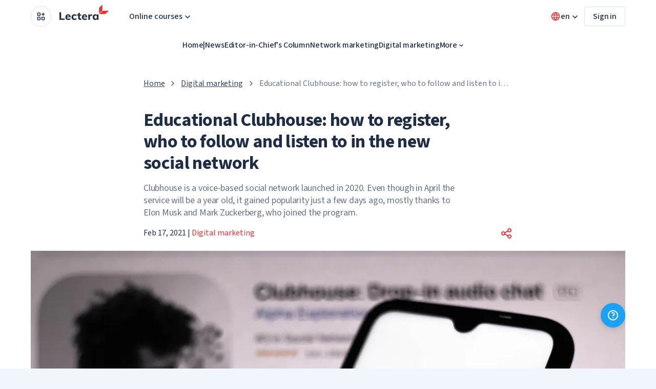

--- FILE ---
content_type: text/html; charset=UTF-8
request_url: https://lectera.com/magazine/articles/obrazovatelnyi-clubhouse-kak-zaregistrirovatsya-za-kem-sledit-i-kogo-slusat-v-novoi-socseti
body_size: 35558
content:
<!DOCTYPE html>
<html
    lang="en"
    prefix="og: http://ogp.me/ns# article: http://ogp.me/ns/article# profile: http://ogp.me/ns/profile# fb: http://ogp.me/ns/fb#">
<head>
        <meta charset="UTF-8">
<meta name="viewport" content="width=device-width, initial-scale=1.0">
<meta http-equiv="X-UA-Compatible" content="ie=edge">
<link rel="manifest" href="/magazine/build/manifest.json"/>
<title>Educational Clubhouse: how to register, who to follow and listen to in the new social network - Lectera Magazine</title>
    <meta name="description" content="Clubhouse is a voice-based social network launched in 2020. Even though in April the service will be a year old, it gained popularity just a few days ago, mostly thanks to Elon Musk and Mark Zuckerberg, who joined the program."/>
    <link rel="canonical" href="https://lectera.com/magazine/articles/obrazovatelnyi-clubhouse-kak-zaregistrirovatsya-za-kem-sledit-i-kogo-slusat-v-novoi-socseti"/>
            <link rel="alternate" hreflang="en-US" href="https://lectera.com/magazine/articles/obrazovatelnyi-clubhouse-kak-zaregistrirovatsya-za-kem-sledit-i-kogo-slusat-v-novoi-socseti"/>
            <link rel="alternate" hreflang="ru-RU" href="https://lectera.com/magazine/ru/articles/obrazovatelnyi-clubhouse-kak-zaregistrirovatsya-za-kem-sledit-i-kogo-slushat-v-novoi-socseti"/>
            <link rel="alternate" hreflang="de-DE" href="https://lectera.com/magazine/de/articles/educational-clubhouse-wie-man-sich-anmeldet-wem-man-folgt-und-was-man-sich-im-neuen-sozialen-netzwerk-so-anhort"/>
    <meta name="copyright" content="">
    <!-- Open Graph -->
    <meta property="og:locale" content="en"/>
            <meta property="og:type" content="article"/>
                <meta property="og:title" content="Educational Clubhouse: how to register, who to follow and listen to in the new social network"/>
                <meta property="og:description" content="Clubhouse is a voice-based social network launched in 2020. Even though in April the service will be a year old, it gained popularity just a few days ago, mostly thanks to Elon Musk and Mark Zuckerberg, who joined the program."/>
                <meta property="og:url" content="https://lectera.com/magazine/articles/obrazovatelnyi-clubhouse-kak-zaregistrirovatsya-za-kem-sledit-i-kogo-slusat-v-novoi-socseti"/>
        <meta property="og:site_name" content="Lectera Magazine"/>
                        <meta property="article:section" content="Digital marketing"/>
                            <meta property="article:published_time" content="2021-02-17 14:38:33"/>
                                    <meta property="article:author" content="https://www.facebook.com/lecteraeducationen/"/>
                        <meta property="og:image" content="https://lectera.com/magazine/images/stub.jpg"/>
        <meta property="og:image:secure_url" content="https://lectera.com/magazine/images/stub.jpg"/>
        <!-- End Open Graph -->
<!-- Twittwr Card -->
<meta name="twitter:card" content="summary_large_image"/>
    <meta name="twitter:description" content="Clubhouse is a voice-based social network launched in 2020. Even though in April the service will be a year old, it gained popularity just a few days ago, mostly thanks to Elon Musk and Mark Zuckerberg, who joined the program."/>
    <meta name="twitter:title" content="Educational Clubhouse: how to register, who to follow and listen to in the new social network"/>
<meta name="twitter:site" content=""/>
    <meta name="twitter:image" content="https://lectera.com/magazine/images/stub.jpg"/>
<meta name="twitter:creator" content=""/>

<link rel="icon" href="/magazine/images/favicon/favicon-32x32.png" sizes="32x32"/>
<link rel="icon" href="/magazine/images/favicon/favicon-192x192.png" sizes="192x192"/>
<link rel="apple-touch-icon-precomposed" href="/magazine/images/favicon/favicon-260x260.png"/>
<meta name="msapplication-TileImage" content="/magazine/images/favicon/favicon.png"/>
    <link rel="preload" as="style" href="https://lectera.com/magazine/build/assets/app-Be-jSQX4.css" /><link rel="stylesheet" href="https://lectera.com/magazine/build/assets/app-Be-jSQX4.css" />    <link rel="modulepreload" as="script" href="https://lectera.com/magazine/build/assets/logger-B-NW5Z-a.js" /><link rel="modulepreload" as="script" href="https://lectera.com/magazine/build/assets/_sentry-release-injection-file-D4qJd_Vi.js" /><script type="module" src="https://lectera.com/magazine/build/assets/logger-B-NW5Z-a.js"></script>    <meta name="google-site-verification" content="da3752-vlvXP77rOJEOJzT-dHVi5rcvjm4tMLV7x4mk"/>
    <meta name="yandex-verification" content="e33266e312ab0f88"/>
    <link rel="preconnect" href="//www.gstatic.com">
<link rel="preconnect" href="//mc.yandex.ru">
<link rel="preconnect" href="//www.googletagmanager.com">
<link rel="preconnect" href="//connect.facebook.net">
<link rel="preconnect" href="//www.google-analytics.com">
    <script>
    (function (c, l, a, r, i, t, y) {
        c[a] = c[a] || function () {
            (c[a].q = c[a].q || []).push(arguments)
        };
        t = l.createElement(r);
        t.async = 1;
        t.src = "https://www.clarity.ms/tag/" + i + "?ref=bwt";
        y = l.getElementsByTagName(r)[0];
        y.parentNode.insertBefore(t, y);
    })(window, document, "clarity", "script", "7rsqeirlke");
</script>
</head>
<body data-barba="wrapper">
    <div id="page-loader" class="page-loader">
        <div class="page-loader__spinner"></div>
    </div>
    <div data-barba="container">
        <header class="header">
    <div class="container header-container" data-auth="false">
        <div class="header__left">
            <nav id="appsDropdown" class="dropdown header__nav">
                <button class="dropdown__toggle header__nav-button" aria-label="Open apps menu">
                    <svg width="20" height="20" viewBox="0 0 20 20" fill="none" xmlns="http://www.w3.org/2000/svg">
    <path fill-rule="evenodd" clip-rule="evenodd" d="M2.98816 2.98816C3.30072 2.6756 3.72464 2.5 4.16667 2.5H7.5C7.94203 2.5 8.36595 2.6756 8.67851 2.98816C8.99107 3.30072 9.16667 3.72464 9.16667 4.16667V7.5C9.16667 7.94203 8.99107 8.36595 8.67851 8.67851C8.36595 8.99107 7.94203 9.16667 7.5 9.16667H4.16667C3.72464 9.16667 3.30072 8.99107 2.98816 8.67851C2.6756 8.36595 2.5 7.94203 2.5 7.5V4.16667C2.5 3.72464 2.6756 3.30072 2.98816 2.98816ZM7.5 4.16667L4.16667 4.16667L4.16667 7.5H7.5V4.16667ZM14.1667 2.5C14.6269 2.5 15 2.8731 15 3.33333V5H16.6667C17.1269 5 17.5 5.3731 17.5 5.83333C17.5 6.29357 17.1269 6.66667 16.6667 6.66667H15V8.33333C15 8.79357 14.6269 9.16667 14.1667 9.16667C13.7064 9.16667 13.3333 8.79357 13.3333 8.33333V6.66667H11.6667C11.2064 6.66667 10.8333 6.29357 10.8333 5.83333C10.8333 5.3731 11.2064 5 11.6667 5H13.3333V3.33333C13.3333 2.8731 13.7064 2.5 14.1667 2.5ZM2.98816 11.3215C3.30072 11.0089 3.72464 10.8333 4.16667 10.8333H7.5C7.94203 10.8333 8.36595 11.0089 8.67851 11.3215C8.99107 11.634 9.16667 12.058 9.16667 12.5V15.8333C9.16667 16.2754 8.99107 16.6993 8.67851 17.0118C8.36595 17.3244 7.94203 17.5 7.5 17.5H4.16667C3.72464 17.5 3.30072 17.3244 2.98816 17.0118C2.67559 16.6993 2.5 16.2754 2.5 15.8333V12.5C2.5 12.058 2.6756 11.634 2.98816 11.3215ZM7.5 12.5H4.16667L4.16667 15.8333H7.5V12.5ZM11.3215 11.3215C11.634 11.0089 12.058 10.8333 12.5 10.8333H15.8333C16.2754 10.8333 16.6993 11.0089 17.0118 11.3215C17.3244 11.6341 17.5 12.058 17.5 12.5V15.8333C17.5 16.2754 17.3244 16.6993 17.0118 17.0118C16.6993 17.3244 16.2754 17.5 15.8333 17.5H12.5C12.058 17.5 11.6341 17.3244 11.3215 17.0118C11.0089 16.6993 10.8333 16.2754 10.8333 15.8333V12.5C10.8333 12.058 11.0089 11.634 11.3215 11.3215ZM12.5 12.5V15.8333H15.8333V12.5H12.5Z" fill="#33425E"/>
</svg>
                </button>
                <ul class="dropdown__list dropdown__list--left">
                                            <li class="dropdown__item">
                            <a href="https://lectera.com/en/education/course/catalog" class="dropdown__link dropdown__link--with-icon"
                               data-barba-prevent="self">
                               <span class="dropdown__icon-wrapper">
                                    <svg width="20" height="20" viewBox="0 0 20 20" fill="none" xmlns="http://www.w3.org/2000/svg">
<path fill-rule="evenodd" clip-rule="evenodd" d="M9.69055 3.3931C9.88923 3.31363 10.1109 3.31363 10.3095 3.3931L18.6429 6.72643C18.9592 6.85299 19.1667 7.15941 19.1667 7.50016V12.5002C19.1667 12.9604 18.7936 13.3335 18.3334 13.3335C17.8731 13.3335 17.5 12.9604 17.5 12.5002V8.73102L15.8334 9.39769V13.3332C15.8334 14.4717 14.9492 15.3258 13.9083 15.8463C12.8283 16.3863 11.4221 16.6665 10 16.6665C8.57794 16.6665 7.17176 16.3863 6.09183 15.8463C5.05088 15.3258 4.16671 14.4717 4.16671 13.3332V9.39769L1.35722 8.27389C1.04083 8.14734 0.833374 7.84092 0.833374 7.50016C0.833374 7.15941 1.04083 6.85299 1.35722 6.72643L9.69055 3.3931ZM5.33653 8.07056C5.31862 8.06265 5.30038 8.05535 5.28184 8.04869L3.91053 7.50016L10 5.06436L16.0896 7.50016L14.7182 8.04869C14.6997 8.05535 14.6815 8.06265 14.6636 8.07056L10 9.93597L5.33653 8.07056ZM5.83337 10.0644V13.3332C5.83337 13.5207 6.00277 13.9384 6.83719 14.3556C7.63262 14.7533 8.76998 14.9998 10 14.9998C11.2301 14.9998 12.3675 14.7533 13.1629 14.3556C13.9973 13.9384 14.1667 13.5207 14.1667 13.3332V10.0644L10.3095 11.6072C10.1109 11.6867 9.88923 11.6867 9.69055 11.6072L5.83337 10.0644Z" fill="#E73439"/>
</svg>
                               </span>
                                <p>
                                    <span class="dropdown__link-title">Education</span>
                                    <span class="dropdown__link-description">Learn quickly and get instant results</span>
                                </p>
                            </a>
                        </li>
                                            <li class="dropdown__item">
                            <a href="https://lectera.com/en/affiliate" class="dropdown__link dropdown__link--with-icon"
                               data-barba-prevent="self">
                               <span class="dropdown__icon-wrapper">
                                    <svg width="20" height="20" viewBox="0 0 20 20" fill="none" xmlns="http://www.w3.org/2000/svg">
<path fill-rule="evenodd" clip-rule="evenodd" d="M2.39886 4.06573C2.8677 3.59689 3.50358 3.3335 4.16663 3.3335H12.5C13.163 3.3335 13.7989 3.59689 14.2677 4.06573C14.7366 4.53457 15 5.17045 15 5.8335V6.66683H15.8333C16.4963 6.66683 17.1322 6.93022 17.6011 7.39906C18.0699 7.8679 18.3333 8.50379 18.3333 9.16683V14.1668C18.3333 14.8299 18.0699 15.4658 17.6011 15.9346C17.1322 16.4034 16.4963 16.6668 15.8333 16.6668H7.49996C6.83692 16.6668 6.20103 16.4034 5.73219 15.9346C5.26335 15.4658 4.99996 14.8299 4.99996 14.1668V13.3335H4.16663C3.50358 13.3335 2.8677 13.0701 2.39886 12.6013C1.93002 12.1324 1.66663 11.4965 1.66663 10.8335V5.8335C1.66663 5.17046 1.93002 4.53457 2.39886 4.06573ZM6.66663 14.1668C6.66663 14.3878 6.75442 14.5998 6.9107 14.7561C7.06698 14.9124 7.27895 15.0002 7.49996 15.0002H15.8333C16.0543 15.0002 16.2663 14.9124 16.4225 14.7561C16.5788 14.5998 16.6666 14.3878 16.6666 14.1668V9.16683C16.6666 8.94582 16.5788 8.73386 16.4225 8.57757C16.2663 8.42129 16.0543 8.3335 15.8333 8.3335H7.49996C7.27895 8.3335 7.06698 8.42129 6.9107 8.57757C6.75442 8.73385 6.66663 8.94582 6.66663 9.16683V14.1668ZM13.3333 6.66683H7.49996C6.83692 6.66683 6.20103 6.93022 5.73219 7.39906C5.26335 7.8679 4.99996 8.50379 4.99996 9.16683V11.6668H4.16663C3.94561 11.6668 3.73365 11.579 3.57737 11.4228C3.42109 11.2665 3.33329 11.0545 3.33329 10.8335V5.8335C3.33329 5.61248 3.42109 5.40052 3.57737 5.24424C3.73365 5.08796 3.94561 5.00016 4.16663 5.00016H12.5C12.721 5.00016 12.9329 5.08796 13.0892 5.24424C13.2455 5.40052 13.3333 5.61248 13.3333 5.8335V6.66683ZM9.89886 9.89906C10.3677 9.43022 11.0036 9.16683 11.6666 9.16683C12.3297 9.16683 12.9656 9.43022 13.4344 9.89906C13.9032 10.3679 14.1666 11.0038 14.1666 11.6668C14.1666 12.3299 13.9032 12.9658 13.4344 13.4346C12.9656 13.9034 12.3297 14.1668 11.6666 14.1668C11.0036 14.1668 10.3677 13.9034 9.89886 13.4346C9.43002 12.9658 9.16663 12.3299 9.16663 11.6668C9.16663 11.0038 9.43002 10.3679 9.89886 9.89906ZM11.6666 10.8335C11.4456 10.8335 11.2337 10.9213 11.0774 11.0776C10.9211 11.2339 10.8333 11.4458 10.8333 11.6668C10.8333 11.8878 10.9211 12.0998 11.0774 12.2561C11.2337 12.4124 11.4456 12.5002 11.6666 12.5002C11.8876 12.5002 12.0996 12.4124 12.2559 12.2561C12.4122 12.0998 12.5 11.8878 12.5 11.6668C12.5 11.4458 12.4122 11.2339 12.2559 11.0776C12.0996 10.9213 11.8876 10.8335 11.6666 10.8335Z" fill="#E73439"/>
</svg>
                               </span>
                                <p>
                                    <span class="dropdown__link-title">Affiliate program</span>
                                    <span class="dropdown__link-description">Earn money with Lectera</span>
                                </p>
                            </a>
                        </li>
                                            <li class="dropdown__item">
                            <a href="https://lectera.com/magazine" class="dropdown__link dropdown__link--with-icon"
                               data-barba-prevent="self">
                               <span class="dropdown__icon-wrapper">
                                    <svg width="20" height="20" viewBox="0 0 20 20" fill="none" xmlns="http://www.w3.org/2000/svg">
<path fill-rule="evenodd" clip-rule="evenodd" d="M3.33329 5.50016V14.522C4.26275 14.1748 5.25034 13.995 6.24996 13.995C7.24958 13.995 8.23717 14.1748 9.16663 14.522V5.50016C8.25975 5.05893 7.26257 4.82829 6.24996 4.82829C5.23735 4.82829 4.24017 5.05893 3.33329 5.50016ZM10.8333 5.50016V14.522C11.7628 14.1748 12.7503 13.995 13.75 13.995C14.7496 13.995 15.7372 14.1748 16.6666 14.522V5.50016C15.7597 5.05893 14.7626 4.82829 13.75 4.82829C12.7373 4.82829 11.7402 5.05893 10.8333 5.50016ZM9.99996 4.05305C8.83877 3.46792 7.55462 3.16162 6.24996 3.16162C4.78715 3.16162 3.35012 3.54667 2.08329 4.27808C1.82546 4.42694 1.66663 4.70204 1.66663 4.99976V15.8331C1.66663 16.1308 1.82546 16.4059 2.08329 16.5548C2.34113 16.7036 2.65879 16.7036 2.91663 16.5548C3.93009 15.9697 5.07971 15.6616 6.24996 15.6616C7.4202 15.6616 8.56983 15.9697 9.58329 16.5548C9.84113 16.7036 10.1588 16.7036 10.4166 16.5548C11.4301 15.9697 12.5797 15.6616 13.75 15.6616C14.9202 15.6616 16.0698 15.9697 17.0833 16.5548C17.3411 16.7036 17.6588 16.7036 17.9166 16.5548C18.1745 16.4059 18.3333 16.1308 18.3333 15.8331V4.99976C18.3333 4.70204 18.1745 4.42694 17.9166 4.27808C16.6498 3.54667 15.2128 3.16162 13.75 3.16162C12.4453 3.16162 11.1611 3.46792 9.99996 4.05305Z" fill="#E73439"/>
</svg>
                               </span>
                                <p>
                                    <span class="dropdown__link-title">Magazine</span>
                                    <span class="dropdown__link-description">Stay up to date with the EdTech Market</span>
                                </p>
                            </a>
                        </li>
                                    </ul>
            </nav>
            <div>
                <button class="header__nav-button header__nav-button--mobile" data-menu-trigger="mg-header-mobile-menu"
                        aria-label="Open menu">
                    <svg width="20" height="20" viewBox="0 0 20 20" fill="none" xmlns="http://www.w3.org/2000/svg">
    <path fill-rule="evenodd" clip-rule="evenodd" d="M2.5 5.00033C2.5 4.54009 2.8731 4.16699 3.33333 4.16699H16.6667C17.1269 4.16699 17.5 4.54009 17.5 5.00033C17.5 5.46056 17.1269 5.83366 16.6667 5.83366H3.33333C2.8731 5.83366 2.5 5.46056 2.5 5.00033ZM2.5 10.0003C2.5 9.54009 2.8731 9.16699 3.33333 9.16699H16.6667C17.1269 9.16699 17.5 9.54009 17.5 10.0003C17.5 10.4606 17.1269 10.8337 16.6667 10.8337H3.33333C2.8731 10.8337 2.5 10.4606 2.5 10.0003ZM2.5 15.0003C2.5 14.5401 2.8731 14.167 3.33333 14.167H16.6667C17.1269 14.167 17.5 14.5401 17.5 15.0003C17.5 15.4606 17.1269 15.8337 16.6667 15.8337H3.33333C2.8731 15.8337 2.5 15.4606 2.5 15.0003Z" fill="#33425E"/>
</svg>
                </button>
                <nav class="header__nav--mobile" data-menu="mg-header-mobile-menu">
                    <div class="header__nav-top--mobile">
                        <button class="header__nav-button header__nav-button--mobile" data-menu="closeMainMenu"
                                aria-label="Close menu">
                            <svg width="20" height="20" viewBox="0 0 20 20" fill="none" xmlns="http://www.w3.org/2000/svg">
    <path fill-rule="evenodd" clip-rule="evenodd" d="M4.41058 4.41107C4.73602 4.08563 5.26366 4.08563 5.58909 4.41107L9.99984 8.82181L14.4106 4.41107C14.736 4.08563 15.2637 4.08563 15.5891 4.41107C15.9145 4.73651 15.9145 5.26414 15.5891 5.58958L11.1783 10.0003L15.5891 14.4111C15.9145 14.7365 15.9145 15.2641 15.5891 15.5896C15.2637 15.915 14.736 15.915 14.4106 15.5896L9.99984 11.1788L5.58909 15.5896C5.26366 15.915 4.73602 15.915 4.41058 15.5896C4.08514 15.2641 4.08514 14.7365 4.41058 14.4111L8.82133 10.0003L4.41058 5.58958C4.08514 5.26414 4.08514 4.73651 4.41058 4.41107Z" fill="#33425E"/>
</svg>
                        </button>
                        <a href="https://lectera.com/magazine" class="header__logo--mobile">
                            <img src="https://lectera.com/magazine/svg/logo.svg" class="" width="80" height="40"
          loading="lazy"  alt="Lectera logo"/>
                        </a>
                    </div>
                    <ul class="apps-list">
                                                    <li class="apps-list__item">
                                <a href="https://lectera.com/en/education/course/catalog" class="apps-list__link">
                               <span class="apps-list__icon-wrapper">
                                    <svg width="20" height="20" viewBox="0 0 20 20" fill="none" xmlns="http://www.w3.org/2000/svg">
<path fill-rule="evenodd" clip-rule="evenodd" d="M9.69055 3.3931C9.88923 3.31363 10.1109 3.31363 10.3095 3.3931L18.6429 6.72643C18.9592 6.85299 19.1667 7.15941 19.1667 7.50016V12.5002C19.1667 12.9604 18.7936 13.3335 18.3334 13.3335C17.8731 13.3335 17.5 12.9604 17.5 12.5002V8.73102L15.8334 9.39769V13.3332C15.8334 14.4717 14.9492 15.3258 13.9083 15.8463C12.8283 16.3863 11.4221 16.6665 10 16.6665C8.57794 16.6665 7.17176 16.3863 6.09183 15.8463C5.05088 15.3258 4.16671 14.4717 4.16671 13.3332V9.39769L1.35722 8.27389C1.04083 8.14734 0.833374 7.84092 0.833374 7.50016C0.833374 7.15941 1.04083 6.85299 1.35722 6.72643L9.69055 3.3931ZM5.33653 8.07056C5.31862 8.06265 5.30038 8.05535 5.28184 8.04869L3.91053 7.50016L10 5.06436L16.0896 7.50016L14.7182 8.04869C14.6997 8.05535 14.6815 8.06265 14.6636 8.07056L10 9.93597L5.33653 8.07056ZM5.83337 10.0644V13.3332C5.83337 13.5207 6.00277 13.9384 6.83719 14.3556C7.63262 14.7533 8.76998 14.9998 10 14.9998C11.2301 14.9998 12.3675 14.7533 13.1629 14.3556C13.9973 13.9384 14.1667 13.5207 14.1667 13.3332V10.0644L10.3095 11.6072C10.1109 11.6867 9.88923 11.6867 9.69055 11.6072L5.83337 10.0644Z" fill="#E73439"/>
</svg>
                               </span>
                                    <p>
                                        <span class="apps-list__link-title">Education</span>
                                        <span class="apps-list__link-description">Learn quickly and get instant results</span>
                                    </p>
                                </a>
                            </li>
                                                    <li class="apps-list__item">
                                <a href="https://lectera.com/en/affiliate" class="apps-list__link">
                               <span class="apps-list__icon-wrapper">
                                    <svg width="20" height="20" viewBox="0 0 20 20" fill="none" xmlns="http://www.w3.org/2000/svg">
<path fill-rule="evenodd" clip-rule="evenodd" d="M2.39886 4.06573C2.8677 3.59689 3.50358 3.3335 4.16663 3.3335H12.5C13.163 3.3335 13.7989 3.59689 14.2677 4.06573C14.7366 4.53457 15 5.17045 15 5.8335V6.66683H15.8333C16.4963 6.66683 17.1322 6.93022 17.6011 7.39906C18.0699 7.8679 18.3333 8.50379 18.3333 9.16683V14.1668C18.3333 14.8299 18.0699 15.4658 17.6011 15.9346C17.1322 16.4034 16.4963 16.6668 15.8333 16.6668H7.49996C6.83692 16.6668 6.20103 16.4034 5.73219 15.9346C5.26335 15.4658 4.99996 14.8299 4.99996 14.1668V13.3335H4.16663C3.50358 13.3335 2.8677 13.0701 2.39886 12.6013C1.93002 12.1324 1.66663 11.4965 1.66663 10.8335V5.8335C1.66663 5.17046 1.93002 4.53457 2.39886 4.06573ZM6.66663 14.1668C6.66663 14.3878 6.75442 14.5998 6.9107 14.7561C7.06698 14.9124 7.27895 15.0002 7.49996 15.0002H15.8333C16.0543 15.0002 16.2663 14.9124 16.4225 14.7561C16.5788 14.5998 16.6666 14.3878 16.6666 14.1668V9.16683C16.6666 8.94582 16.5788 8.73386 16.4225 8.57757C16.2663 8.42129 16.0543 8.3335 15.8333 8.3335H7.49996C7.27895 8.3335 7.06698 8.42129 6.9107 8.57757C6.75442 8.73385 6.66663 8.94582 6.66663 9.16683V14.1668ZM13.3333 6.66683H7.49996C6.83692 6.66683 6.20103 6.93022 5.73219 7.39906C5.26335 7.8679 4.99996 8.50379 4.99996 9.16683V11.6668H4.16663C3.94561 11.6668 3.73365 11.579 3.57737 11.4228C3.42109 11.2665 3.33329 11.0545 3.33329 10.8335V5.8335C3.33329 5.61248 3.42109 5.40052 3.57737 5.24424C3.73365 5.08796 3.94561 5.00016 4.16663 5.00016H12.5C12.721 5.00016 12.9329 5.08796 13.0892 5.24424C13.2455 5.40052 13.3333 5.61248 13.3333 5.8335V6.66683ZM9.89886 9.89906C10.3677 9.43022 11.0036 9.16683 11.6666 9.16683C12.3297 9.16683 12.9656 9.43022 13.4344 9.89906C13.9032 10.3679 14.1666 11.0038 14.1666 11.6668C14.1666 12.3299 13.9032 12.9658 13.4344 13.4346C12.9656 13.9034 12.3297 14.1668 11.6666 14.1668C11.0036 14.1668 10.3677 13.9034 9.89886 13.4346C9.43002 12.9658 9.16663 12.3299 9.16663 11.6668C9.16663 11.0038 9.43002 10.3679 9.89886 9.89906ZM11.6666 10.8335C11.4456 10.8335 11.2337 10.9213 11.0774 11.0776C10.9211 11.2339 10.8333 11.4458 10.8333 11.6668C10.8333 11.8878 10.9211 12.0998 11.0774 12.2561C11.2337 12.4124 11.4456 12.5002 11.6666 12.5002C11.8876 12.5002 12.0996 12.4124 12.2559 12.2561C12.4122 12.0998 12.5 11.8878 12.5 11.6668C12.5 11.4458 12.4122 11.2339 12.2559 11.0776C12.0996 10.9213 11.8876 10.8335 11.6666 10.8335Z" fill="#E73439"/>
</svg>
                               </span>
                                    <p>
                                        <span class="apps-list__link-title">Affiliate program</span>
                                        <span class="apps-list__link-description">Earn money with Lectera</span>
                                    </p>
                                </a>
                            </li>
                                                    <li class="apps-list__item">
                                <a href="https://lectera.com/magazine" class="apps-list__link">
                               <span class="apps-list__icon-wrapper">
                                    <svg width="20" height="20" viewBox="0 0 20 20" fill="none" xmlns="http://www.w3.org/2000/svg">
<path fill-rule="evenodd" clip-rule="evenodd" d="M3.33329 5.50016V14.522C4.26275 14.1748 5.25034 13.995 6.24996 13.995C7.24958 13.995 8.23717 14.1748 9.16663 14.522V5.50016C8.25975 5.05893 7.26257 4.82829 6.24996 4.82829C5.23735 4.82829 4.24017 5.05893 3.33329 5.50016ZM10.8333 5.50016V14.522C11.7628 14.1748 12.7503 13.995 13.75 13.995C14.7496 13.995 15.7372 14.1748 16.6666 14.522V5.50016C15.7597 5.05893 14.7626 4.82829 13.75 4.82829C12.7373 4.82829 11.7402 5.05893 10.8333 5.50016ZM9.99996 4.05305C8.83877 3.46792 7.55462 3.16162 6.24996 3.16162C4.78715 3.16162 3.35012 3.54667 2.08329 4.27808C1.82546 4.42694 1.66663 4.70204 1.66663 4.99976V15.8331C1.66663 16.1308 1.82546 16.4059 2.08329 16.5548C2.34113 16.7036 2.65879 16.7036 2.91663 16.5548C3.93009 15.9697 5.07971 15.6616 6.24996 15.6616C7.4202 15.6616 8.56983 15.9697 9.58329 16.5548C9.84113 16.7036 10.1588 16.7036 10.4166 16.5548C11.4301 15.9697 12.5797 15.6616 13.75 15.6616C14.9202 15.6616 16.0698 15.9697 17.0833 16.5548C17.3411 16.7036 17.6588 16.7036 17.9166 16.5548C18.1745 16.4059 18.3333 16.1308 18.3333 15.8331V4.99976C18.3333 4.70204 18.1745 4.42694 17.9166 4.27808C16.6498 3.54667 15.2128 3.16162 13.75 3.16162C12.4453 3.16162 11.1611 3.46792 9.99996 4.05305Z" fill="#E73439"/>
</svg>
                               </span>
                                    <p>
                                        <span class="apps-list__link-title">Magazine</span>
                                        <span class="apps-list__link-description">Stay up to date with the EdTech Market</span>
                                    </p>
                                </a>
                            </li>
                                            </ul>
                    <div class="header__nav-bottom--mobile">
                        <button class="header-languages__button--mobile" data-menu-trigger="mg-languages-menu"
                                aria-label="Open language menu">
                            <svg width="20" height="20" viewBox="0 0 20 20" fill="none" xmlns="http://www.w3.org/2000/svg">
    <path fill-rule="evenodd" clip-rule="evenodd" d="M10.6076 1.68926C10.5126 1.6669 10.4137 1.66114 10.3155 1.67307C10.2106 1.6691 10.1055 1.6671 10.0001 1.6671C9.89468 1.6671 9.78949 1.6691 9.68456 1.67307C9.58643 1.66113 9.48747 1.6669 9.39241 1.68927C7.40444 1.83454 5.52647 2.68893 4.10752 4.10788C2.54472 5.67068 1.66675 7.7903 1.66675 10.0004C1.66675 11.0948 1.8823 12.1784 2.30109 13.1895C2.71987 14.2005 3.3337 15.1192 4.10752 15.893C4.88135 16.6668 5.80001 17.2806 6.81105 17.6994C7.63447 18.0405 8.50602 18.2468 9.39231 18.3116C9.48741 18.334 9.58642 18.3397 9.6846 18.3278C9.78962 18.3318 9.8948 18.3338 10.0001 18.3338C10.1053 18.3338 10.2105 18.3318 10.3155 18.3278C10.4137 18.3397 10.5127 18.334 10.6078 18.3116C11.4941 18.2468 12.3657 18.0405 13.1891 17.6994C14.2002 17.2806 15.1188 16.6668 15.8926 15.893C16.6665 15.1192 17.2803 14.2005 17.6991 13.1895C18.1179 12.1784 18.3334 11.0948 18.3334 10.0004C18.3334 7.7903 17.4554 5.67068 15.8926 4.10788C14.4737 2.68891 12.5957 1.83451 10.6076 1.68926ZM8.01958 3.63473C6.99733 3.95281 6.05699 4.51544 5.28604 5.28639C4.87045 5.70198 4.5154 6.16678 4.22656 6.6671H6.9769C7.21479 5.62341 7.56405 4.60668 8.01958 3.63473ZM8.6919 6.6671C8.98315 5.53911 9.42198 4.45023 10 3.42959C10.5781 4.45023 11.0169 5.53911 11.3082 6.6671H8.6919ZM6.69472 8.33377H3.54509C3.40567 8.87367 3.33341 9.43333 3.33341 10.0004C3.33341 10.5639 3.40485 11.1239 3.54511 11.6671H6.69472C6.63304 11.1154 6.60185 10.559 6.60185 10.0004C6.60185 9.44183 6.63304 8.88545 6.69472 8.33377ZM8.37308 11.6671C8.30367 11.1161 8.26851 10.5595 8.26851 10.0004C8.26851 9.44132 8.30367 8.88473 8.37308 8.33377H11.627C11.6964 8.88473 11.7316 9.44132 11.7316 10.0004C11.7316 10.5595 11.6964 11.1161 11.627 11.6671H8.37308ZM6.9769 13.3338H4.22658C4.51726 13.8372 4.87318 14.3016 5.28604 14.7145C5.90509 15.3335 6.64002 15.8246 7.44886 16.1596C7.63619 16.2372 7.82663 16.3061 8.01957 16.3661C7.56405 15.3942 7.21479 14.3775 6.9769 13.3338ZM10 16.5713C9.42198 15.5506 8.98315 14.4618 8.6919 13.3338H11.3082C11.0169 14.4618 10.5781 15.5506 10 16.5713ZM11.9805 16.3662C12.1735 16.3061 12.3639 16.2372 12.5513 16.1596C13.3601 15.8246 14.0951 15.3335 14.7141 14.7145C15.127 14.3016 15.4829 13.8372 15.7736 13.3338H13.0232C12.7853 14.3775 12.436 15.3942 11.9805 16.3662ZM13.3054 11.6671H16.4551C16.5953 11.1239 16.6667 10.5639 16.6667 10.0004C16.6667 9.43333 16.5945 8.87367 16.4551 8.33377H13.3054C13.3671 8.88545 13.3982 9.44183 13.3982 10.0004C13.3982 10.559 13.3671 11.1154 13.3054 11.6671ZM13.0232 6.6671H15.7736C15.4848 6.16678 15.1297 5.70198 14.7141 5.28639C13.9432 4.51542 13.0028 3.95278 11.9805 3.63471C12.436 4.60666 12.7853 5.62341 13.0232 6.6671Z" fill="#E73439"/>
</svg>
                            en
                        </button>
                        <button class="header-languages__button--mobile" data-modal-open="help-modal"
                                aria-label="Open help form">
                            <svg width="24" height="24" viewBox="0 0 24 24" xmlns="http://www.w3.org/2000/svg">
    <path fill-rule="evenodd" clip-rule="evenodd"
          d="M8.17317 2.7612C9.38642 2.25866 10.6868 2 12 2C13.3132 2 14.6136 2.25866 15.8268 2.7612C17.0401 3.26375 18.1425 4.00035 19.0711 4.92893C19.9997 5.85752 20.7362 6.95991 21.2388 8.17317C21.7413 9.38642 22 10.6868 22 12C22 13.3132 21.7413 14.6136 21.2388 15.8268C20.7362 17.0401 19.9997 18.1425 19.0711 19.0711C18.1425 19.9997 17.0401 20.7362 15.8268 21.2388C14.6136 21.7413 13.3132 22 12 22C10.6868 22 9.38642 21.7413 8.17317 21.2388C6.95991 20.7362 5.85752 19.9997 4.92893 19.0711C4.00035 18.1425 3.26375 17.0401 2.7612 15.8268C2.25866 14.6136 2 13.3132 2 12C2 10.6868 2.25866 9.38642 2.7612 8.17317C3.26375 6.95991 4.00035 5.85752 4.92893 4.92893C5.85752 4.00035 6.95991 3.26375 8.17317 2.7612ZM12 4C10.9494 4 9.90914 4.20693 8.93853 4.60896C7.96793 5.011 7.08601 5.60028 6.34315 6.34315C5.60028 7.08601 5.011 7.96793 4.60896 8.93853C4.20693 9.90914 4 10.9494 4 12C4 13.0506 4.20693 14.0909 4.60896 15.0615C5.011 16.0321 5.60028 16.914 6.34315 17.6569C7.08601 18.3997 7.96793 18.989 8.93853 19.391C9.90914 19.7931 10.9494 20 12 20C13.0506 20 14.0909 19.7931 15.0615 19.391C16.0321 18.989 16.914 18.3997 17.6569 17.6569C18.3997 16.914 18.989 16.0321 19.391 15.0615C19.7931 14.0909 20 13.0506 20 12C20 10.9494 19.7931 9.90914 19.391 8.93853C18.989 7.96793 18.3997 7.08602 17.6569 6.34315C16.914 5.60028 16.0321 5.011 15.0615 4.60896C14.0909 4.20693 13.0506 4 12 4ZM10.4748 6.3449C10.9742 6.09779 11.5241 5.96998 12.0813 5.97153C12.6385 5.97307 13.1877 6.10393 13.6857 6.35381C14.1838 6.60369 14.617 6.96576 14.9513 7.41151C15.2856 7.85727 15.5119 8.37454 15.6123 8.92261C15.7128 9.47068 15.6846 10.0346 15.5301 10.5699C15.3756 11.1053 15.0989 11.5974 14.7218 12.0077C14.3448 12.4179 13.8776 12.735 13.3572 12.934C13.3487 12.9373 13.3403 12.9404 13.3317 12.9434C13.2295 12.9793 13.1417 13.0475 13.0816 13.1377C13.0214 13.2279 12.9923 13.3352 12.9984 13.4434C13.0297 13.9948 12.608 14.4671 12.0566 14.4984C11.5052 14.5297 11.0329 14.108 11.0016 13.5566C10.9709 13.0156 11.1169 12.4792 11.4175 12.0283C11.7149 11.5821 12.1479 11.2435 12.6523 11.0623C12.8798 10.9736 13.084 10.8341 13.2493 10.6542C13.4169 10.4719 13.5399 10.2532 13.6086 10.0152C13.6772 9.77732 13.6897 9.5267 13.6451 9.28311C13.6005 9.03953 13.4999 8.80963 13.3513 8.61151C13.2027 8.4134 13.0102 8.25248 12.7888 8.14142C12.5675 8.03037 12.3234 7.9722 12.0758 7.97152C11.8281 7.97083 11.5837 8.02764 11.3617 8.13746C11.1398 8.24729 10.9463 8.40714 10.7967 8.60443C10.4628 9.04441 9.83555 9.13047 9.39557 8.79666C8.95559 8.46284 8.86952 7.83555 9.20334 7.39557C9.54013 6.95167 9.97535 6.59201 10.4748 6.3449ZM12 16C12.5523 16 13 16.4477 13 17V17.01C13 17.5623 12.5523 18.01 12 18.01C11.4477 18.01 11 17.5623 11 17.01V17C11 16.4477 11.4477 16 12 16Z"
          fill="#E73439"/>
</svg>
                            Help                        </button>
                    </div>
                </nav>
                <nav id="languagesMenu" class="header__nav--mobile" data-menu="mg-languages-menu">
                    <div class="header__nav--back">
                        <button class="header__nav-button--back" data-menu-trigger="mg-header-mobile-menu"
                                aria-label="Back to main menu">
                            <svg xmlns="http://www.w3.org/2000/svg" fill="none" viewBox="0 0 20 20">
    <path fill="#E73439" d="M16.67 9.17H6.52l4.66-4.66L10 3.33 3.33 10 10 16.67l1.17-1.18-4.65-4.66h10.15z"></path>
</svg>
                            <span class="header__nav-title">Select language</span>
                        </button>
                    </div>
                    <ul class="header-languages__list--mobile" data-barba-prevent="all">
                    <li class="languages-list__item" data-code="en">
                <a href="/magazine/articles/obrazovatelnyi-clubhouse-kak-zaregistrirovatsya-za-kem-sledit-i-kogo-slusat-v-novoi-socseti" class="languages-list__link">
                    <span>English</span>
                    <span class="language-code">en</span>
                </a>
            </li>
                    <li class="languages-list__item" data-code="ru">
                <a href="/magazine/ru/articles/obrazovatelnyi-clubhouse-kak-zaregistrirovatsya-za-kem-sledit-i-kogo-slushat-v-novoi-socseti" class="languages-list__link">
                    <span>Русский</span>
                    <span class="language-code">ru</span>
                </a>
            </li>
                    <li class="languages-list__item" data-code="de">
                <a href="/magazine/de/articles/educational-clubhouse-wie-man-sich-anmeldet-wem-man-folgt-und-was-man-sich-im-neuen-sozialen-netzwerk-so-anhort" class="languages-list__link">
                    <span>Deutsch</span>
                    <span class="language-code">de</span>
                </a>
            </li>
            </ul>

                </nav>
            </div>
            <a href="https://lectera.com/magazine" class="header__logo">
                <img src="https://lectera.com/magazine/svg/logo.svg" class="" width="96" height="48"
          loading="lazy"  alt="Lectera logo"/>
            </a>
            <div class="header__courses">
                <button
    class="button button--tertiary header__courses-button button--large" role="button" data-menu-trigger="mg-no-auth-courses-menu"
>
        Online courses                    <svg class="arrow-icon" viewBox="0 0 20 20" fill="none" xmlns="http://www.w3.org/2000/svg">
    <path d="M6.175 8L10 11.8167L13.825 8L15 9.175L10 14.175L5 9.175L6.175 8Z" fill="#1F2D47"/>
</svg>
    </button>
                <div id="mg-courses-menu" class="mg-courses-menu" data-menu="mg-no-auth-courses-menu">
                    <a href="https://lectera.com/en/education/course/catalog"
                       class="mg-courses-menu__button--mobile">All courses</a>
                    <div class="mg-courses-menu__wrapper">
                        <div class="mg-courses-menu__top">
                            <h3 class="mg-courses-menu__title">Online courses</h3>
                            <a href="https://lectera.com/en/education/course/catalog"
                               class="button button--primary button--small">All courses</a>
                        </div>
                        <div class="mg-courses-menu__grid">
                            <a href="https://lectera.com/en/reqquiz" class="mg-courses-menu-card">
                                <div class="mg-courses-menu-card__content">
                                    <h4 class="mg-courses-menu-card__title">Take a quiz</h4>
                                    <p class="mg-courses-menu-card__subtitle">Choose the best direction for your development</p>
                                </div>
                                <div class="mg-courses-menu-card__image-wrapper">
                                    <img src="https://lectera.com/magazine/svg/circle-lectera.svg" class="mg-courses-menu-card__image" width="64" height="64"
          loading="lazy"  alt="Lectera icon"/>
                                </div>
                            </a>
                                                            <a href="https://lectera.com/en/category/professions" class="mg-courses-menu-card">
                                    <div class="mg-courses-menu-card__content">
                                        <h4 class="mg-courses-menu-card__title">Professions</h4>
                                        <p class="mg-courses-menu-card__subtitle">We will introduce you to all the most popular professions on the market, give you useful skills to quickly develop, and share how to grow in the market</p>
                                    </div>
                                    <div class="mg-courses-menu-card__image-wrapper">
                                        <img src="https://st.lectera.com/static_front_res/100_3b921fdf-3f9f-48ad-b6f7-dac5f4d04441.png" class="mg-courses-menu-card__image" width="112" height="112"
          loading="lazy"  alt=""/>
                                    </div>
                                </a>
                                                            <a href="https://lectera.com/en/category/sales" class="mg-courses-menu-card">
                                    <div class="mg-courses-menu-card__content">
                                        <h4 class="mg-courses-menu-card__title">Sales</h4>
                                        <p class="mg-courses-menu-card__subtitle">We will teach how to evaluate the profitability of projects and present products in such a way that customers buy them</p>
                                    </div>
                                    <div class="mg-courses-menu-card__image-wrapper">
                                        <img src="https://st.lectera.com/static_front_res/100_aa4b5b7e-2bf1-416d-89a9-00c9d50dcfee.png" class="mg-courses-menu-card__image" width="112" height="112"
          loading="lazy"  alt=""/>
                                    </div>
                                </a>
                                                            <a href="https://lectera.com/en/category/digital-marketing" class="mg-courses-menu-card">
                                    <div class="mg-courses-menu-card__content">
                                        <h4 class="mg-courses-menu-card__title">Digital Marketing</h4>
                                        <p class="mg-courses-menu-card__subtitle">You will find out how to effectively promote your business online. Moreover, you will learn how to create strategies and attract customers through search engines and social networks</p>
                                    </div>
                                    <div class="mg-courses-menu-card__image-wrapper">
                                        <img src="https://st.lectera.com/static_front_res/100_8c627972-277f-4f0c-b24c-6ac618454e2f.png" class="mg-courses-menu-card__image" width="112" height="112"
          loading="lazy"  alt=""/>
                                    </div>
                                </a>
                                                            <a href="https://lectera.com/en/category/business" class="mg-courses-menu-card">
                                    <div class="mg-courses-menu-card__content">
                                        <h4 class="mg-courses-menu-card__title">Business</h4>
                                        <p class="mg-courses-menu-card__subtitle">You will learn how to do business in today&#039;s world, choose popular niches and predict risks</p>
                                    </div>
                                    <div class="mg-courses-menu-card__image-wrapper">
                                        <img src="https://st.lectera.com/static_front_res/100_45c36810-f6a3-4f01-a4cb-0a000728cda0.png" class="mg-courses-menu-card__image" width="112" height="112"
          loading="lazy"  alt=""/>
                                    </div>
                                </a>
                                                            <a href="https://lectera.com/en/category/network-marketing" class="mg-courses-menu-card">
                                    <div class="mg-courses-menu-card__content">
                                        <h4 class="mg-courses-menu-card__title">Network Marketing</h4>
                                        <p class="mg-courses-menu-card__subtitle">You will discover how to effectively carry out direct sales while involving independent distributors to find end users</p>
                                    </div>
                                    <div class="mg-courses-menu-card__image-wrapper">
                                        <img src="https://st.lectera.com/static_front_res/100_4bb17198-db2a-4609-a99f-5ba5d1d66f37.png" class="mg-courses-menu-card__image" width="112" height="112"
          loading="lazy"  alt=""/>
                                    </div>
                                </a>
                                                            <a href="https://lectera.com/en/category/soft-skills" class="mg-courses-menu-card">
                                    <div class="mg-courses-menu-card__content">
                                        <h4 class="mg-courses-menu-card__title">Soft Skills</h4>
                                        <p class="mg-courses-menu-card__subtitle">We will teach you how to manage teams, conclude profitable deals, and speak in public. After taking a course on this topic, you will be able to negotiate with partners more easily and manage your job better</p>
                                    </div>
                                    <div class="mg-courses-menu-card__image-wrapper">
                                        <img src="https://st.lectera.com/static_front_res/100_1ad849d9-1de8-4474-af41-1b46dd19e23e.png" class="mg-courses-menu-card__image" width="112" height="112"
          loading="lazy"  alt=""/>
                                    </div>
                                </a>
                                                            <a href="https://lectera.com/en/category/financial-literacy" class="mg-courses-menu-card">
                                    <div class="mg-courses-menu-card__content">
                                        <h4 class="mg-courses-menu-card__title">Financial Literacy</h4>
                                        <p class="mg-courses-menu-card__subtitle">We will teach you to analyse your financial situation and increase profits</p>
                                    </div>
                                    <div class="mg-courses-menu-card__image-wrapper">
                                        <img src="https://st.lectera.com/static_front_res/100_d6893533-4ab5-45f0-8966-cf8048aee5fd.png" class="mg-courses-menu-card__image" width="112" height="112"
          loading="lazy"  alt=""/>
                                    </div>
                                </a>
                                                            <a href="https://lectera.com/en/category/career-development" class="mg-courses-menu-card">
                                    <div class="mg-courses-menu-card__content">
                                        <h4 class="mg-courses-menu-card__title">Career Development</h4>
                                        <p class="mg-courses-menu-card__subtitle">You will find out what kind of specialists are in demand in the market. We will show you how to choose a career and draw up a change-over plan</p>
                                    </div>
                                    <div class="mg-courses-menu-card__image-wrapper">
                                        <img src="https://st.lectera.com/static_front_res/100_05a22734-a51b-415b-bcbc-4b6711097324.png" class="mg-courses-menu-card__image" width="112" height="112"
          loading="lazy"  alt=""/>
                                    </div>
                                </a>
                                                            <a href="https://lectera.com/en/category/female-leadership" class="mg-courses-menu-card">
                                    <div class="mg-courses-menu-card__content">
                                        <h4 class="mg-courses-menu-card__title">Female Leadership</h4>
                                        <p class="mg-courses-menu-card__subtitle">We will delve deeper into the minds&#039; of great thinkers and talk about their ideas. Through training, you will figure out how modern cultural values were formed</p>
                                    </div>
                                    <div class="mg-courses-menu-card__image-wrapper">
                                        <img src="https://st.lectera.com/static_front_res/100_ff59cb8d-67f9-45d5-b920-9b1829f372c2.png" class="mg-courses-menu-card__image" width="112" height="112"
          loading="lazy"  alt=""/>
                                    </div>
                                </a>
                                                            <a href="https://lectera.com/en/category/teens" class="mg-courses-menu-card">
                                    <div class="mg-courses-menu-card__content">
                                        <h4 class="mg-courses-menu-card__title">For Teens</h4>
                                        <p class="mg-courses-menu-card__subtitle">You will discover how to study and gain new knowledge more effectively. Furthermore, we will discuss professions suitable for teenagers and how to master them</p>
                                    </div>
                                    <div class="mg-courses-menu-card__image-wrapper">
                                        <img src="https://st.lectera.com/static_front_res/100_3345f241-257a-43a1-92f9-50a732321821.png" class="mg-courses-menu-card__image" width="112" height="112"
          loading="lazy"  alt=""/>
                                    </div>
                                </a>
                                                            <a href="https://lectera.com/en/category/money-education" class="mg-courses-menu-card">
                                    <div class="mg-courses-menu-card__content">
                                        <h4 class="mg-courses-menu-card__title">Money Education</h4>
                                        <p class="mg-courses-menu-card__subtitle">We will tell you how to correctly draw up a personal budget, calculate expenses and effectively save up for purchases</p>
                                    </div>
                                    <div class="mg-courses-menu-card__image-wrapper">
                                        <img src="https://st.lectera.com/static_front_res/100_fc2afdef-1b3c-4030-b22c-ce2fad9a95ef.png" class="mg-courses-menu-card__image" width="112" height="112"
          loading="lazy"  alt=""/>
                                    </div>
                                </a>
                                                            <a href="https://lectera.com/en/category/free-courses" class="mg-courses-menu-card">
                                    <div class="mg-courses-menu-card__content">
                                        <h4 class="mg-courses-menu-card__title">Free courses</h4>
                                        <p class="mg-courses-menu-card__subtitle">The platform&#039;s free courses are all about practice: each course focuses only on relevant topics</p>
                                    </div>
                                    <div class="mg-courses-menu-card__image-wrapper">
                                        <img src="https://st.lectera.com/static_front_res/100_e5b6b8b9-9293-439c-8a51-f3890f200837.png" class="mg-courses-menu-card__image" width="112" height="112"
          loading="lazy"  alt=""/>
                                    </div>
                                </a>
                                                    </div>
                    </div>
                </div>
            </div>
        </div>
        <div class="header__right">
            <div id="languagesDropdown" class="dropdown header-languages">
                <button class="dropdown__toggle header-languages__button" aria-label="Open language menu">
                    <svg width="20" height="20" viewBox="0 0 20 20" fill="none" xmlns="http://www.w3.org/2000/svg">
    <path fill-rule="evenodd" clip-rule="evenodd" d="M10.6076 1.68926C10.5126 1.6669 10.4137 1.66114 10.3155 1.67307C10.2106 1.6691 10.1055 1.6671 10.0001 1.6671C9.89468 1.6671 9.78949 1.6691 9.68456 1.67307C9.58643 1.66113 9.48747 1.6669 9.39241 1.68927C7.40444 1.83454 5.52647 2.68893 4.10752 4.10788C2.54472 5.67068 1.66675 7.7903 1.66675 10.0004C1.66675 11.0948 1.8823 12.1784 2.30109 13.1895C2.71987 14.2005 3.3337 15.1192 4.10752 15.893C4.88135 16.6668 5.80001 17.2806 6.81105 17.6994C7.63447 18.0405 8.50602 18.2468 9.39231 18.3116C9.48741 18.334 9.58642 18.3397 9.6846 18.3278C9.78962 18.3318 9.8948 18.3338 10.0001 18.3338C10.1053 18.3338 10.2105 18.3318 10.3155 18.3278C10.4137 18.3397 10.5127 18.334 10.6078 18.3116C11.4941 18.2468 12.3657 18.0405 13.1891 17.6994C14.2002 17.2806 15.1188 16.6668 15.8926 15.893C16.6665 15.1192 17.2803 14.2005 17.6991 13.1895C18.1179 12.1784 18.3334 11.0948 18.3334 10.0004C18.3334 7.7903 17.4554 5.67068 15.8926 4.10788C14.4737 2.68891 12.5957 1.83451 10.6076 1.68926ZM8.01958 3.63473C6.99733 3.95281 6.05699 4.51544 5.28604 5.28639C4.87045 5.70198 4.5154 6.16678 4.22656 6.6671H6.9769C7.21479 5.62341 7.56405 4.60668 8.01958 3.63473ZM8.6919 6.6671C8.98315 5.53911 9.42198 4.45023 10 3.42959C10.5781 4.45023 11.0169 5.53911 11.3082 6.6671H8.6919ZM6.69472 8.33377H3.54509C3.40567 8.87367 3.33341 9.43333 3.33341 10.0004C3.33341 10.5639 3.40485 11.1239 3.54511 11.6671H6.69472C6.63304 11.1154 6.60185 10.559 6.60185 10.0004C6.60185 9.44183 6.63304 8.88545 6.69472 8.33377ZM8.37308 11.6671C8.30367 11.1161 8.26851 10.5595 8.26851 10.0004C8.26851 9.44132 8.30367 8.88473 8.37308 8.33377H11.627C11.6964 8.88473 11.7316 9.44132 11.7316 10.0004C11.7316 10.5595 11.6964 11.1161 11.627 11.6671H8.37308ZM6.9769 13.3338H4.22658C4.51726 13.8372 4.87318 14.3016 5.28604 14.7145C5.90509 15.3335 6.64002 15.8246 7.44886 16.1596C7.63619 16.2372 7.82663 16.3061 8.01957 16.3661C7.56405 15.3942 7.21479 14.3775 6.9769 13.3338ZM10 16.5713C9.42198 15.5506 8.98315 14.4618 8.6919 13.3338H11.3082C11.0169 14.4618 10.5781 15.5506 10 16.5713ZM11.9805 16.3662C12.1735 16.3061 12.3639 16.2372 12.5513 16.1596C13.3601 15.8246 14.0951 15.3335 14.7141 14.7145C15.127 14.3016 15.4829 13.8372 15.7736 13.3338H13.0232C12.7853 14.3775 12.436 15.3942 11.9805 16.3662ZM13.3054 11.6671H16.4551C16.5953 11.1239 16.6667 10.5639 16.6667 10.0004C16.6667 9.43333 16.5945 8.87367 16.4551 8.33377H13.3054C13.3671 8.88545 13.3982 9.44183 13.3982 10.0004C13.3982 10.559 13.3671 11.1154 13.3054 11.6671ZM13.0232 6.6671H15.7736C15.4848 6.16678 15.1297 5.70198 14.7141 5.28639C13.9432 4.51542 13.0028 3.95278 11.9805 3.63471C12.436 4.60666 12.7853 5.62341 13.0232 6.6671Z" fill="#E73439"/>
</svg>
                    <span class="header-languages--current">en<svg class="arrow-icon" viewBox="0 0 20 20" fill="none" xmlns="http://www.w3.org/2000/svg">
    <path d="M6.175 8L10 11.8167L13.825 8L15 9.175L10 14.175L5 9.175L6.175 8Z" fill="#1F2D47"/>
</svg>
</span>
                </button>
                <ul class="dropdown__list header-languages__list" data-barba-prevent="all">
                    <li class="dropdown__item" data-code="en">
                <a href="/magazine/articles/obrazovatelnyi-clubhouse-kak-zaregistrirovatsya-za-kem-sledit-i-kogo-slusat-v-novoi-socseti" class="dropdown__link dropdown__link--with-info">
                    <span class="dropdown__link-title">English</span>
                    <span class="language-code">en</span>
                </a>
            </li>
                    <li class="dropdown__item" data-code="ru">
                <a href="/magazine/ru/articles/obrazovatelnyi-clubhouse-kak-zaregistrirovatsya-za-kem-sledit-i-kogo-slushat-v-novoi-socseti" class="dropdown__link dropdown__link--with-info">
                    <span class="dropdown__link-title">Русский</span>
                    <span class="language-code">ru</span>
                </a>
            </li>
                    <li class="dropdown__item" data-code="de">
                <a href="/magazine/de/articles/educational-clubhouse-wie-man-sich-anmeldet-wem-man-folgt-und-was-man-sich-im-neuen-sozialen-netzwerk-so-anhort" class="dropdown__link dropdown__link--with-info">
                    <span class="dropdown__link-title">Deutsch</span>
                    <span class="language-code">de</span>
                </a>
            </li>
            </ul>

            </div>
            <a href="https://lectera.com/en/signin"
               class="button button--secondary mg-auth-button">Sign in</a>
        </div>
    </div>
    <div class="container header-container" data-auth="true">
        <div class="mg-auth-header__left">
            <a href="https://lectera.com/magazine" class="mg-auth-header__logo">
                <img src="https://lectera.com/magazine/svg/logo.svg" class="" width="96" height="48"
          loading="lazy"  alt="Lectera logo"/>
            </a>
            <a href="https://lectera.com/en/lk" class="button button--small button--primary mg-auth-header__education-button">
                My Education            </a>
            <div class="mg-auth-header__courses-menu__wrapper">
                <button
    class="button button--tertiary button--with-icon mg-auth-header__courses-button" role="button" data-menu-trigger="mg-courses-menu"
>
        Online courses
            <svg class="arrow-icon" viewBox="0 0 20 20" fill="none" xmlns="http://www.w3.org/2000/svg">
    <path d="M6.175 8L10 11.8167L13.825 8L15 9.175L10 14.175L5 9.175L6.175 8Z" fill="#1F2D47"/>
</svg>

    </button>
                <div id="mg-courses-menu" class="mg-courses-menu" data-menu="mg-courses-menu">
                    <a href="https://lectera.com/en/education/course/catalog"
                       class="mg-courses-menu__button--mobile">All courses</a>
                    <div class="mg-courses-menu__wrapper">
                        <div class="mg-courses-menu__top">
                            <h3 class="mg-courses-menu__title">Online courses</h3>
                            <a href="https://lectera.com/en/education/course/catalog"
                               class="button button--primary button--small">All courses</a>
                        </div>
                        <div class="mg-courses-menu__grid">
                            <a href="https://lectera.com/en/reqquiz" class="mg-courses-menu-card">
                                <div class="mg-courses-menu-card__content">
                                    <h4 class="mg-courses-menu-card__title">Take a quiz</h4>
                                    <p class="mg-courses-menu-card__subtitle">Choose the best direction for your development</p>
                                </div>
                                <div class="mg-courses-menu-card__image-wrapper">
                                    <img src="/magazine/svg/circle-lectera.svg" class="mg-js-image-fade mg-courses-menu-card__image" width="64" height="64"
          loading="lazy"  alt="Lectera icon"/>
                                </div>
                            </a>
                                                            <a href="https://lectera.com/en/category/professions" class="mg-courses-menu-card">
                                    <div class="mg-courses-menu-card__content">
                                        <h4 class="mg-courses-menu-card__title">Professions</h4>
                                        <p class="mg-courses-menu-card__subtitle">We will introduce you to all the most popular professions on the market, give you useful skills to quickly develop, and share how to grow in the market</p>
                                    </div>
                                    <div class="mg-courses-menu-card__image-wrapper">
                                        <img src="https://st.lectera.com/static_front_res/100_3b921fdf-3f9f-48ad-b6f7-dac5f4d04441.png" class="mg-js-image-fade mg-courses-menu-card__image" width="112" height="112"
          loading="lazy"  alt=""/>
                                    </div>
                                </a>
                                                            <a href="https://lectera.com/en/category/sales" class="mg-courses-menu-card">
                                    <div class="mg-courses-menu-card__content">
                                        <h4 class="mg-courses-menu-card__title">Sales</h4>
                                        <p class="mg-courses-menu-card__subtitle">We will teach how to evaluate the profitability of projects and present products in such a way that customers buy them</p>
                                    </div>
                                    <div class="mg-courses-menu-card__image-wrapper">
                                        <img src="https://st.lectera.com/static_front_res/100_aa4b5b7e-2bf1-416d-89a9-00c9d50dcfee.png" class="mg-js-image-fade mg-courses-menu-card__image" width="112" height="112"
          loading="lazy"  alt=""/>
                                    </div>
                                </a>
                                                            <a href="https://lectera.com/en/category/digital-marketing" class="mg-courses-menu-card">
                                    <div class="mg-courses-menu-card__content">
                                        <h4 class="mg-courses-menu-card__title">Digital Marketing</h4>
                                        <p class="mg-courses-menu-card__subtitle">You will find out how to effectively promote your business online. Moreover, you will learn how to create strategies and attract customers through search engines and social networks</p>
                                    </div>
                                    <div class="mg-courses-menu-card__image-wrapper">
                                        <img src="https://st.lectera.com/static_front_res/100_8c627972-277f-4f0c-b24c-6ac618454e2f.png" class="mg-js-image-fade mg-courses-menu-card__image" width="112" height="112"
          loading="lazy"  alt=""/>
                                    </div>
                                </a>
                                                            <a href="https://lectera.com/en/category/business" class="mg-courses-menu-card">
                                    <div class="mg-courses-menu-card__content">
                                        <h4 class="mg-courses-menu-card__title">Business</h4>
                                        <p class="mg-courses-menu-card__subtitle">You will learn how to do business in today&#039;s world, choose popular niches and predict risks</p>
                                    </div>
                                    <div class="mg-courses-menu-card__image-wrapper">
                                        <img src="https://st.lectera.com/static_front_res/100_45c36810-f6a3-4f01-a4cb-0a000728cda0.png" class="mg-js-image-fade mg-courses-menu-card__image" width="112" height="112"
          loading="lazy"  alt=""/>
                                    </div>
                                </a>
                                                            <a href="https://lectera.com/en/category/network-marketing" class="mg-courses-menu-card">
                                    <div class="mg-courses-menu-card__content">
                                        <h4 class="mg-courses-menu-card__title">Network Marketing</h4>
                                        <p class="mg-courses-menu-card__subtitle">You will discover how to effectively carry out direct sales while involving independent distributors to find end users</p>
                                    </div>
                                    <div class="mg-courses-menu-card__image-wrapper">
                                        <img src="https://st.lectera.com/static_front_res/100_4bb17198-db2a-4609-a99f-5ba5d1d66f37.png" class="mg-js-image-fade mg-courses-menu-card__image" width="112" height="112"
          loading="lazy"  alt=""/>
                                    </div>
                                </a>
                                                            <a href="https://lectera.com/en/category/soft-skills" class="mg-courses-menu-card">
                                    <div class="mg-courses-menu-card__content">
                                        <h4 class="mg-courses-menu-card__title">Soft Skills</h4>
                                        <p class="mg-courses-menu-card__subtitle">We will teach you how to manage teams, conclude profitable deals, and speak in public. After taking a course on this topic, you will be able to negotiate with partners more easily and manage your job better</p>
                                    </div>
                                    <div class="mg-courses-menu-card__image-wrapper">
                                        <img src="https://st.lectera.com/static_front_res/100_1ad849d9-1de8-4474-af41-1b46dd19e23e.png" class="mg-js-image-fade mg-courses-menu-card__image" width="112" height="112"
          loading="lazy"  alt=""/>
                                    </div>
                                </a>
                                                            <a href="https://lectera.com/en/category/financial-literacy" class="mg-courses-menu-card">
                                    <div class="mg-courses-menu-card__content">
                                        <h4 class="mg-courses-menu-card__title">Financial Literacy</h4>
                                        <p class="mg-courses-menu-card__subtitle">We will teach you to analyse your financial situation and increase profits</p>
                                    </div>
                                    <div class="mg-courses-menu-card__image-wrapper">
                                        <img src="https://st.lectera.com/static_front_res/100_d6893533-4ab5-45f0-8966-cf8048aee5fd.png" class="mg-js-image-fade mg-courses-menu-card__image" width="112" height="112"
          loading="lazy"  alt=""/>
                                    </div>
                                </a>
                                                            <a href="https://lectera.com/en/category/career-development" class="mg-courses-menu-card">
                                    <div class="mg-courses-menu-card__content">
                                        <h4 class="mg-courses-menu-card__title">Career Development</h4>
                                        <p class="mg-courses-menu-card__subtitle">You will find out what kind of specialists are in demand in the market. We will show you how to choose a career and draw up a change-over plan</p>
                                    </div>
                                    <div class="mg-courses-menu-card__image-wrapper">
                                        <img src="https://st.lectera.com/static_front_res/100_05a22734-a51b-415b-bcbc-4b6711097324.png" class="mg-js-image-fade mg-courses-menu-card__image" width="112" height="112"
          loading="lazy"  alt=""/>
                                    </div>
                                </a>
                                                            <a href="https://lectera.com/en/category/female-leadership" class="mg-courses-menu-card">
                                    <div class="mg-courses-menu-card__content">
                                        <h4 class="mg-courses-menu-card__title">Female Leadership</h4>
                                        <p class="mg-courses-menu-card__subtitle">We will delve deeper into the minds&#039; of great thinkers and talk about their ideas. Through training, you will figure out how modern cultural values were formed</p>
                                    </div>
                                    <div class="mg-courses-menu-card__image-wrapper">
                                        <img src="https://st.lectera.com/static_front_res/100_ff59cb8d-67f9-45d5-b920-9b1829f372c2.png" class="mg-js-image-fade mg-courses-menu-card__image" width="112" height="112"
          loading="lazy"  alt=""/>
                                    </div>
                                </a>
                                                            <a href="https://lectera.com/en/category/teens" class="mg-courses-menu-card">
                                    <div class="mg-courses-menu-card__content">
                                        <h4 class="mg-courses-menu-card__title">For Teens</h4>
                                        <p class="mg-courses-menu-card__subtitle">You will discover how to study and gain new knowledge more effectively. Furthermore, we will discuss professions suitable for teenagers and how to master them</p>
                                    </div>
                                    <div class="mg-courses-menu-card__image-wrapper">
                                        <img src="https://st.lectera.com/static_front_res/100_3345f241-257a-43a1-92f9-50a732321821.png" class="mg-js-image-fade mg-courses-menu-card__image" width="112" height="112"
          loading="lazy"  alt=""/>
                                    </div>
                                </a>
                                                            <a href="https://lectera.com/en/category/money-education" class="mg-courses-menu-card">
                                    <div class="mg-courses-menu-card__content">
                                        <h4 class="mg-courses-menu-card__title">Money Education</h4>
                                        <p class="mg-courses-menu-card__subtitle">We will tell you how to correctly draw up a personal budget, calculate expenses and effectively save up for purchases</p>
                                    </div>
                                    <div class="mg-courses-menu-card__image-wrapper">
                                        <img src="https://st.lectera.com/static_front_res/100_fc2afdef-1b3c-4030-b22c-ce2fad9a95ef.png" class="mg-js-image-fade mg-courses-menu-card__image" width="112" height="112"
          loading="lazy"  alt=""/>
                                    </div>
                                </a>
                                                            <a href="https://lectera.com/en/category/free-courses" class="mg-courses-menu-card">
                                    <div class="mg-courses-menu-card__content">
                                        <h4 class="mg-courses-menu-card__title">Free courses</h4>
                                        <p class="mg-courses-menu-card__subtitle">The platform&#039;s free courses are all about practice: each course focuses only on relevant topics</p>
                                    </div>
                                    <div class="mg-courses-menu-card__image-wrapper">
                                        <img src="https://st.lectera.com/static_front_res/100_e5b6b8b9-9293-439c-8a51-f3890f200837.png" class="mg-js-image-fade mg-courses-menu-card__image" width="112" height="112"
          loading="lazy"  alt=""/>
                                    </div>
                                </a>
                                                    </div>
                    </div>
                </div>
            </div>
            <div class="mg-auth-header__magazine-menu__wrapper">
                <button
    class="button button--tertiary button--with-icon mg-auth-header__magazine-button" role="button" data-menu-trigger="mg-magazine-menu"
>
        Magazine
            <svg class="arrow-icon" viewBox="0 0 20 20" fill="none" xmlns="http://www.w3.org/2000/svg">
    <path d="M6.175 8L10 11.8167L13.825 8L15 9.175L10 14.175L5 9.175L6.175 8Z" fill="#1F2D47"/>
</svg>

    </button>
                <div id="mg-magazine-menu" class="mg-magazine-menu" data-menu="mg-magazine-menu">
                                            <div class="mg-magazine-menu__wrapper">
                            <nav class="mg-magazine-menu__topics">
                                <h3 class="mg-magazine-menu__topics-title">Topics</h3>
                                <ul class="mg-magazine-menu__topics-list">
                                                                            <li class="mg-magazine-menu__topics-list__item">
                                            <a href="/magazine/professional-skills-of-the-future"
                                               class="mg-magazine-menu__topics-list__link">Professional Skills of the Future</a>
                                        </li>
                                                                            <li class="mg-magazine-menu__topics-list__item">
                                            <a href="/magazine/brave-new-world"
                                               class="mg-magazine-menu__topics-list__link">Brave New World</a>
                                        </li>
                                                                            <li class="mg-magazine-menu__topics-list__item">
                                            <a href="/magazine/news"
                                               class="mg-magazine-menu__topics-list__link">News</a>
                                        </li>
                                                                            <li class="mg-magazine-menu__topics-list__item">
                                            <a href="/magazine/network-marketing"
                                               class="mg-magazine-menu__topics-list__link">Network marketing</a>
                                        </li>
                                                                            <li class="mg-magazine-menu__topics-list__item">
                                            <a href="/magazine/digital-marketing"
                                               class="mg-magazine-menu__topics-list__link">Digital marketing</a>
                                        </li>
                                                                            <li class="mg-magazine-menu__topics-list__item">
                                            <a href="/magazine/sales"
                                               class="mg-magazine-menu__topics-list__link">Sales</a>
                                        </li>
                                                                            <li class="mg-magazine-menu__topics-list__item">
                                            <a href="/magazine/business"
                                               class="mg-magazine-menu__topics-list__link">Business</a>
                                        </li>
                                                                            <li class="mg-magazine-menu__topics-list__item">
                                            <a href="/magazine/career"
                                               class="mg-magazine-menu__topics-list__link">Career</a>
                                        </li>
                                                                            <li class="mg-magazine-menu__topics-list__item">
                                            <a href="/magazine/editor-in-chiefs-column"
                                               class="mg-magazine-menu__topics-list__link">Editor-in-Chief&#039;s Column</a>
                                        </li>
                                                                            <li class="mg-magazine-menu__topics-list__item">
                                            <a href="/magazine/leadership"
                                               class="mg-magazine-menu__topics-list__link">Leadership</a>
                                        </li>
                                                                            <li class="mg-magazine-menu__topics-list__item">
                                            <a href="/magazine/self-development"
                                               class="mg-magazine-menu__topics-list__link">Self-development</a>
                                        </li>
                                                                    </ul>
                                <a class="button button--tertiary button--with-icon mg-magazine-menu__topics-button"
                                   href="">Все статьи <svg width="20" height="21" viewBox="0 0 20 21" fill="none" xmlns="http://www.w3.org/2000/svg">
    <path d="M10 4.29639L8.82504 5.47139L13.475 10.1297H3.33337V11.7964H13.475L8.82504 16.4547L10 17.6297L16.6667 10.9631L10 4.29639Z" fill="#FCFDFE"/>
</svg>
</a>
                            </nav>
                            <div class="mg-magazine-menu__right">
                                <div class="mg-magazine-menu__right-top">
                                    <div class="mg-magazine-menu__right-column">
                                        <h3 class="mg-magazine-menu__right-title">Stay on top of the <span class="highlight">EdTech</span> market</h3>
                                        <ul class="mg-magazine-menu__right-list">
                                                                                            <li class="mg-magazine-menu__right-list__item">
                                                    <a href="/magazine/articles/how-to-restore-communication-with-people-you-lost-contact-with-long-ago"
                                                       class="mg-magazine-menu__right-list__link">
                                                        <img src="/magazine/storage/img/20260114/312c8588c8ef169ec73f.jpg" class="mg-js-image-fade mg-magazine-menu__right-list__image" width="114" height="72"
          loading="lazy"  alt="How to Restore Communication with People You Lost Contact With Long Ago"/>
                                                        How to Restore Communication with People You Lost Contact With Long Ago
                                                    </a>
                                                </li>
                                                                                            <li class="mg-magazine-menu__right-list__item">
                                                    <a href="/magazine/articles/gadgets-apps-and-neural-networks-for-mental-well-being"
                                                       class="mg-magazine-menu__right-list__link">
                                                        <img src="/magazine/storage/img/20260112/5d53ebb2ce7a9e0b3055.jpg" class="mg-js-image-fade mg-magazine-menu__right-list__image" width="114" height="72"
          loading="lazy"  alt="Gadgets, Apps, and Neural Networks for Mental Well-Being"/>
                                                        Gadgets, Apps, and Neural Networks for Mental Well-Being
                                                    </a>
                                                </li>
                                                                                            <li class="mg-magazine-menu__right-list__item">
                                                    <a href="/magazine/articles/test-which-ritual-should-you-start-practicing-this-winter"
                                                       class="mg-magazine-menu__right-list__link">
                                                        <img src="/magazine/storage/img/20260112/9266fd4ecd8514657b5b.jpg" class="mg-js-image-fade mg-magazine-menu__right-list__image" width="114" height="72"
          loading="lazy"  alt="Test. Which Ritual Should You Start Practicing This Winter?"/>
                                                        Test. Which Ritual Should You Start Practicing This Winter?
                                                    </a>
                                                </li>
                                                                                    </ul>
                                    </div>
                                    <div class="mg-magazine-menu__right-column">
                                        <h3 class="mg-magazine-menu__right-title">Take Lectera's  <span class="highlight">online quizzes!</span></h3>
                                        <ul class="mg-magazine-menu__right-list">
                                                                                            <li class="mg-magazine-menu__right-list__item">
                                                    <a href="/magazine/articles/which-christmas-movie-character-are-you"
                                                       class="mg-magazine-menu__right-list__link">
                                                        <img src="/magazine/storage/img/20251231/4332f21b74e6c7ad946a.jpg" class="mg-js-image-fade mg-magazine-menu__right-list__image" width="114" height="72"
          loading="lazy"  alt="Which Christmas Movie Character Are You?"/>
                                                        Which Christmas Movie Character Are You?
                                                    </a>
                                                </li>
                                                                                            <li class="mg-magazine-menu__right-list__item">
                                                    <a href="/magazine/articles/test-what-career-goal-should-you-set-for-next-year"
                                                       class="mg-magazine-menu__right-list__link">
                                                        <img src="/magazine/storage/img/20251229/d63e60e921b7df2034d9.jpg" class="mg-js-image-fade mg-magazine-menu__right-list__image" width="114" height="72"
          loading="lazy"  alt="Test. What Career Goal Should You Set for Next Year?"/>
                                                        Test. What Career Goal Should You Set for Next Year?
                                                    </a>
                                                </li>
                                                                                            <li class="mg-magazine-menu__right-list__item">
                                                    <a href="/magazine/articles/your-new-years-forecast-what-awaits-you-in-the-new-year"
                                                       class="mg-magazine-menu__right-list__link">
                                                        <img src="/magazine/storage/img/20251230/c0711e1dfbdeecc2a601.jpg" class="mg-js-image-fade mg-magazine-menu__right-list__image" width="114" height="72"
          loading="lazy"  alt="Your New Year’s Forecast: What Awaits You in the New Year?"/>
                                                        Your New Year’s Forecast: What Awaits You in the New Year?
                                                    </a>
                                                </li>
                                                                                    </ul>
                                    </div>
                                </div>
                                <div class="mg-magazine-menu__right-column">
                                    <h3 class="mg-magazine-menu__right-title"><span
                                            class="highlight"><span class="highlight">Editorial</span></span></h3>
                                    <div class="mg-magazine-menu__right-chief">
                                        <img src="/magazine/images/mila/968ed7ad8a96d9629e49.jpg" class="mg-js-image-fade mg-magazine-menu__right-chief__image" width="304" height="192"
          loading="lazy"  alt="2025 New Year’s Resolutions: Let&#039;s Make the List Together!"/>
                                        <p class="mg-magazine-menu__right-chief__text">
                                            <a class="mg-magazine-menu__right-chief__title"
                                               href="/magazine/articles/2025-new-years-resolutions-lets-make-the-list-together">
                                                2025 New Year’s Resolutions: Let&#039;s Make the List Together!
                                            </a>
                                            <span class="mg-magazine-menu__right-chief__description">
                                                Reviewing the past year and setting goals for the next is a personal tradition of mine that I believe should be a global must-have.
                                            </span>
                                            <a class="button button--tertiary button--with-icon mg-magazine-menu__right-chief__all-button"
                                               href="/magazine/editor-in-chiefs-column">
                                                Read all articles                                                <svg width="20" height="21" viewBox="0 0 20 21" fill="none" xmlns="http://www.w3.org/2000/svg">
    <path d="M10 4.29639L8.82504 5.47139L13.475 10.1297H3.33337V11.7964H13.475L8.82504 16.4547L10 17.6297L16.6667 10.9631L10 4.29639Z" fill="#FCFDFE"/>
</svg>
                                            </a>
                                        </p>
                                    </div>
                                </div>
                            </div>
                        </div>
                                    </div>
            </div>
        </div>
        <div class="mg-auth-header__right">
            <div class="mg-auth-header__account-menu__wrapper">
                <button
    class="button button--tertiary button--with-icon mg-auth-header__account-button" role="button" data-menu-trigger="mg-account-menu"
>
        My Account
            <svg width="24" height="24" viewBox="0 0 24 24" fill="none" xmlns="http://www.w3.org/2000/svg">
    <path d="M15.6 13.875C14.4469 13.875 13.8924 14.5 12 14.5C10.1076 14.5 9.55714 13.875 8.4 13.875C5.41875 13.875 3 16.2266 3 19.125V20.125C3 21.1602 3.86384 22 4.92857 22H19.0714C20.1362 22 21 21.1602 21 20.125V19.125C21 16.2266 18.5813 13.875 15.6 13.875ZM19.0714 20.125H4.92857V19.125C4.92857 17.2656 6.4875 15.75 8.4 15.75C8.98661 15.75 9.93884 16.375 12 16.375C14.0772 16.375 15.0094 15.75 15.6 15.75C17.5125 15.75 19.0714 17.2656 19.0714 19.125V20.125ZM12 13.25C15.1942 13.25 17.7857 10.7305 17.7857 7.625C17.7857 4.51953 15.1942 2 12 2C8.8058 2 6.21429 4.51953 6.21429 7.625C6.21429 10.7305 8.8058 13.25 12 13.25ZM12 3.875C14.1254 3.875 15.8571 5.55859 15.8571 7.625C15.8571 9.69141 14.1254 11.375 12 11.375C9.87455 11.375 8.14286 9.69141 8.14286 7.625C8.14286 5.55859 9.87455 3.875 12 3.875Z" fill="#33425E"/>
</svg>

    </button>
                <nav class="mg-account-menu" data-menu="mg-account-menu">
                    <div class="mg-account-menu__profile">
                        <div class="mg-account-menu__profile-photo" data-profile="photo">
                            <img src="/magazine/svg/account/profile.svg" class="mg-js-image-fade" width="30" height="30"
          loading="lazy"  alt="Profile photo"/>
                        </div>
                        <div class="mg-account-menu__profile-info">
                            <p class="mg-account-menu__profile-name" data-profile="name"></p>
                        </div>
                    </div>
                    <ul class="mg-account-menu__list">
                        <li class="mg-account-menu__profile-list__item">
                            <a href="https://lectera.com/en/education/profile" class="mg-account-menu__profile-list__link">
                                <img src="/magazine/svg/account/settings.svg" class="mg-js-image-fade" width="20" height="20"
          loading="lazy"  alt="Account settings"/>
                                Account settings                            </a>
                        </li>
                                                    <li class="mg-account-menu__profile-list__item">
                                <a href="https://lectera.com/en/affiliate/overview" class="mg-account-menu__profile-list__link">
                                    <img src="/magazine/svg/account/affiliate-program.svg" class="mg-js-image-fade" width="20" height="20"
          loading="lazy"  alt="Affiliate program"/>
                                    Affiliate program                                </a>
                            </li>
                                                <li class="mg-account-menu__profile-list__item">
                            <button
    class="button button--tertiary mg-account-menu__profile-list__link" role="button" data-modal-open="help-modal"
>
        <img src="/magazine/svg/account/help.svg" class="mg-js-image-fade" width="20" height="20"
          loading="lazy"  alt="Help form"/>
                                Help
    </button>
                        </li>
                        <li class="mg-account-menu__profile-list__item">
                            <a href="https://lectera.com/terms-and-conditions.pdf"
                               class="mg-account-menu__profile-list__link">
                                <img src="/magazine/svg/account/terms.svg" class="mg-js-image-fade" width="20" height="20"
          loading="lazy"  alt="Terms and conditions"/>
                                Terms and conditions                            </a>
                        </li>
                        <li class="mg-account-menu__profile-list__item">
                            <button
    class="button button--tertiary mg-account-menu__profile-list__link" role="button" data-modal-open="mg-log-out-modal"
>
        <img src="/magazine/svg/account/sign-out.svg" class="mg-js-image-fade" width="20" height="20"
          loading="lazy"  alt="Sign out"/>
                                Sign out
    </button>
                        </li>
                    </ul>
                    <div class="mg-account-menu__subscribe" data-profile="subscribe">
                        <p>Courses are available by subscription</p>
                        <img src="/magazine/svg/circle-lectera.svg" class="mg-js-image-fade mg-account-menu__subscribe__image" width="54" height="54"
          loading="lazy"  alt="Lectera icon"/>
                    </div>
                </nav>
            </div>
            <div class="mg-auth-header__about-menu__wrapper">
                <button class="button--tertiary mg-auth-header__burger-button desktop"
                        data-menu-trigger="mg-about-menu">
                    <svg width="20" height="20" viewBox="0 0 20 20" fill="none" xmlns="http://www.w3.org/2000/svg">
    <path fill-rule="evenodd" clip-rule="evenodd" d="M2.5 5.00033C2.5 4.54009 2.8731 4.16699 3.33333 4.16699H16.6667C17.1269 4.16699 17.5 4.54009 17.5 5.00033C17.5 5.46056 17.1269 5.83366 16.6667 5.83366H3.33333C2.8731 5.83366 2.5 5.46056 2.5 5.00033ZM2.5 10.0003C2.5 9.54009 2.8731 9.16699 3.33333 9.16699H16.6667C17.1269 9.16699 17.5 9.54009 17.5 10.0003C17.5 10.4606 17.1269 10.8337 16.6667 10.8337H3.33333C2.8731 10.8337 2.5 10.4606 2.5 10.0003ZM2.5 15.0003C2.5 14.5401 2.8731 14.167 3.33333 14.167H16.6667C17.1269 14.167 17.5 14.5401 17.5 15.0003C17.5 15.4606 17.1269 15.8337 16.6667 15.8337H3.33333C2.8731 15.8337 2.5 15.4606 2.5 15.0003Z" fill="#33425E"/>
</svg>
                </button>
                <nav id="mg-about-menu" class="mg-about-menu" data-menu="mg-about-menu">
                    <div class="mg-about-menu__wrapper">
                        <div class="mg-about-menu__submenu">
                            <h3 class="mg-about-menu__submenu-title">About us</h3>
                            <ul class="mg-about-menu__submenu-list">
                                <li class="mg-about-menu__submenu-list__item">
                                    <a href="https://lectera.com/en/about"
                                       class="mg-about-menu__submenu-list__link">About the platform</a>
                                </li>
                                <li class="mg-about-menu__submenu-list__item">
                                    <a href="https://lectera.com/en/methodology"
                                       class="mg-about-menu__submenu-list__link">Methodology</a>
                                </li>
                                <li class="mg-about-menu__submenu-list__item">
                                    <a href="https://lectera.com/en/reviews"
                                       class="mg-about-menu__submenu-list__link">Reviews of Lectera</a>
                                </li>
                            </ul>
                        </div>
                        <hr class="mg-about-menu__separator">
                        <div class="mg-about-menu__submenu">
                            <h3 class="mg-about-menu__submenu-title">Offers</h3>
                            <ul class="mg-about-menu__submenu-list">
                                <li class="mg-about-menu__submenu-list__item">
                                    <a href="https://lectera.com/en/expert"
                                       class="mg-about-menu__submenu-list__link">For authors</a>
                                </li>
                                <li class="mg-about-menu__submenu-list__item">
                                    <a href="https://lectera.com/en/teams"
                                       class="mg-about-menu__submenu-list__link">For business</a>
                                </li>
                            </ul>
                        </div>
                        <hr class="mg-about-menu__separator">
                        <div class="mg-about-menu__submenu">
                            <h3 class="mg-about-menu__submenu-title">Info</h3>
                            <ul class="mg-about-menu__submenu-list">
                                <li class="mg-about-menu__submenu-list__item">
                                    <a href="https://lectera.com/info/en"
                                       class="mg-about-menu__submenu-list__link">Glossary</a>
                                </li>
                                <li class="mg-about-menu__submenu-list__item">
                                    <a href="https://lectera.com/blog/en"
                                       class="mg-about-menu__submenu-list__link">Blog</a>
                                </li>
                                <li class="mg-about-menu__submenu-list__item">
                                    <a href="https://lectera.com/en/faq"
                                       class="mg-about-menu__submenu-list__link">FAQ</a>
                                </li>
                            </ul>
                        </div>
                        <hr class="mg-about-menu__separator">
                                                    <ul class="mg-about-menu__socials-list">
                                                                    <li class="mg-about-menu__socials-list__item">
                                        <a href="https://www.facebook.com/lecteraeducationen/" target="_blank" class="mg-about-menu__socials-list__link"
                                           rel="noopener" aria-label="facebook">
                                            <img src="/magazine/svg/social/facebook.svg" class="mg-js-image-fade mg-about-menu__socials-list__link-icon" width="24" height="24"
          loading="lazy"  alt="facebook"/>
                                        </a>
                                    </li>
                                                                    <li class="mg-about-menu__socials-list__item">
                                        <a href="https://instagram.com/lectera_en" target="_blank" class="mg-about-menu__socials-list__link"
                                           rel="noopener" aria-label="instagram">
                                            <img src="/magazine/svg/social/instagram.svg" class="mg-js-image-fade mg-about-menu__socials-list__link-icon" width="24" height="24"
          loading="lazy"  alt="instagram"/>
                                        </a>
                                    </li>
                                                                    <li class="mg-about-menu__socials-list__item">
                                        <a href="https://www.youtube.com/channel/UCa5fnZEkJyUCKNCmFaAym1g" target="_blank" class="mg-about-menu__socials-list__link"
                                           rel="noopener" aria-label="youtube">
                                            <img src="/magazine/svg/social/youtube.svg" class="mg-js-image-fade mg-about-menu__socials-list__link-icon" width="24" height="24"
          loading="lazy"  alt="youtube"/>
                                        </a>
                                    </li>
                                                                    <li class="mg-about-menu__socials-list__item">
                                        <a href="https://t.me/lectera" target="_blank" class="mg-about-menu__socials-list__link"
                                           rel="noopener" aria-label="telegram">
                                            <img src="/magazine/svg/social/telegram.svg" class="mg-js-image-fade mg-about-menu__socials-list__link-icon" width="24" height="24"
          loading="lazy"  alt="telegram"/>
                                        </a>
                                    </li>
                                                                    <li class="mg-about-menu__socials-list__item">
                                        <a href="https://twitter.com/lectera_course" target="_blank" class="mg-about-menu__socials-list__link"
                                           rel="noopener" aria-label="x">
                                            <img src="/magazine/svg/social/x.svg" class="mg-js-image-fade mg-about-menu__socials-list__link-icon" width="24" height="24"
          loading="lazy"  alt="x"/>
                                        </a>
                                    </li>
                                                                    <li class="mg-about-menu__socials-list__item">
                                        <a href="https://www.linkedin.com/company/lectera" target="_blank" class="mg-about-menu__socials-list__link"
                                           rel="noopener" aria-label="linkedin">
                                            <img src="/magazine/svg/social/linkedin.svg" class="mg-js-image-fade mg-about-menu__socials-list__link-icon" width="24" height="24"
          loading="lazy"  alt="linkedin"/>
                                        </a>
                                    </li>
                                                            </ul>
                                            </div>
                </nav>
            </div>
            <button class="button--tertiary mg-auth-header__languages-button" data-modal-open="mg-languages-modal"
                    aria-haspopup="dialog" aria-label="Select language">
                <img src="/magazine/svg/flags/en.svg" class="mg-js-image-fade" width="24" height="24"
          loading="lazy"  alt="Current language site"/>
            </button>
            <div class="mg-auth-header__mobile-menu__wrapper">
                <button class="button--tertiary mg-auth-header__burger-button" data-menu-trigger="mg-mobile-menu">
                    <svg width="20" height="20" viewBox="0 0 20 20" fill="none" xmlns="http://www.w3.org/2000/svg">
    <path fill-rule="evenodd" clip-rule="evenodd" d="M2.5 5.00033C2.5 4.54009 2.8731 4.16699 3.33333 4.16699H16.6667C17.1269 4.16699 17.5 4.54009 17.5 5.00033C17.5 5.46056 17.1269 5.83366 16.6667 5.83366H3.33333C2.8731 5.83366 2.5 5.46056 2.5 5.00033ZM2.5 10.0003C2.5 9.54009 2.8731 9.16699 3.33333 9.16699H16.6667C17.1269 9.16699 17.5 9.54009 17.5 10.0003C17.5 10.4606 17.1269 10.8337 16.6667 10.8337H3.33333C2.8731 10.8337 2.5 10.4606 2.5 10.0003ZM2.5 15.0003C2.5 14.5401 2.8731 14.167 3.33333 14.167H16.6667C17.1269 14.167 17.5 14.5401 17.5 15.0003C17.5 15.4606 17.1269 15.8337 16.6667 15.8337H3.33333C2.8731 15.8337 2.5 15.4606 2.5 15.0003Z" fill="#33425E"/>
</svg>
                </button>
                <nav class="mg-mobile-menu" data-menu="mg-mobile-menu">
                    <div class="mg-mobile-menu__wrapper">
                        <button class="button button--tertiary button--with-icon mg-mobile-menu__title"
                                data-menu-trigger="mg-languages-mobile-menu">
                            <img src="/magazine/svg/flags/en.svg" class="mg-js-image-fade" width="24" height="24"
          loading="lazy"  alt="Current language site"/>
                            English                        </button>
                        <button
    class="button button--tertiary button--with-icon mg-mobile-menu__title" role="button" data-menu-trigger="mg-account-menu"
>
        My Account
            <svg width="24" height="24" viewBox="0 0 24 24" fill="none" xmlns="http://www.w3.org/2000/svg">
    <path d="M15.6 13.875C14.4469 13.875 13.8924 14.5 12 14.5C10.1076 14.5 9.55714 13.875 8.4 13.875C5.41875 13.875 3 16.2266 3 19.125V20.125C3 21.1602 3.86384 22 4.92857 22H19.0714C20.1362 22 21 21.1602 21 20.125V19.125C21 16.2266 18.5813 13.875 15.6 13.875ZM19.0714 20.125H4.92857V19.125C4.92857 17.2656 6.4875 15.75 8.4 15.75C8.98661 15.75 9.93884 16.375 12 16.375C14.0772 16.375 15.0094 15.75 15.6 15.75C17.5125 15.75 19.0714 17.2656 19.0714 19.125V20.125ZM12 13.25C15.1942 13.25 17.7857 10.7305 17.7857 7.625C17.7857 4.51953 15.1942 2 12 2C8.8058 2 6.21429 4.51953 6.21429 7.625C6.21429 10.7305 8.8058 13.25 12 13.25ZM12 3.875C14.1254 3.875 15.8571 5.55859 15.8571 7.625C15.8571 9.69141 14.1254 11.375 12 11.375C9.87455 11.375 8.14286 9.69141 8.14286 7.625C8.14286 5.55859 9.87455 3.875 12 3.875Z" fill="#33425E"/>
</svg>

    </button>
                        <button
    class="button button--tertiary mg-mobile-menu__title" role="button" data-menu-trigger="mg-courses-menu"
>
        Online courses
    </button>
                                                    <div>
                                <p class="mg-mobile-menu__title">Magazine</p>
                                <ul class="mg-mobile-menu__topics-list">
                                                                            <li class="mg-mobile-menu__topics-list__item">
                                            <a href="/magazine/professional-skills-of-the-future"
                                               class="mg-mobile-menu__topics-list__link">Professional Skills of the Future</a>
                                        </li>
                                                                            <li class="mg-mobile-menu__topics-list__item">
                                            <a href="/magazine/brave-new-world"
                                               class="mg-mobile-menu__topics-list__link">Brave New World</a>
                                        </li>
                                                                            <li class="mg-mobile-menu__topics-list__item">
                                            <a href="/magazine/news"
                                               class="mg-mobile-menu__topics-list__link">News</a>
                                        </li>
                                                                            <li class="mg-mobile-menu__topics-list__item">
                                            <a href="/magazine/network-marketing"
                                               class="mg-mobile-menu__topics-list__link">Network marketing</a>
                                        </li>
                                                                            <li class="mg-mobile-menu__topics-list__item">
                                            <a href="/magazine/digital-marketing"
                                               class="mg-mobile-menu__topics-list__link">Digital marketing</a>
                                        </li>
                                                                            <li class="mg-mobile-menu__topics-list__item">
                                            <a href="/magazine/sales"
                                               class="mg-mobile-menu__topics-list__link">Sales</a>
                                        </li>
                                                                            <li class="mg-mobile-menu__topics-list__item">
                                            <a href="/magazine/business"
                                               class="mg-mobile-menu__topics-list__link">Business</a>
                                        </li>
                                                                            <li class="mg-mobile-menu__topics-list__item">
                                            <a href="/magazine/career"
                                               class="mg-mobile-menu__topics-list__link">Career</a>
                                        </li>
                                                                            <li class="mg-mobile-menu__topics-list__item">
                                            <a href="/magazine/editor-in-chiefs-column"
                                               class="mg-mobile-menu__topics-list__link">Editor-in-Chief&#039;s Column</a>
                                        </li>
                                                                            <li class="mg-mobile-menu__topics-list__item">
                                            <a href="/magazine/leadership"
                                               class="mg-mobile-menu__topics-list__link">Leadership</a>
                                        </li>
                                                                            <li class="mg-mobile-menu__topics-list__item">
                                            <a href="/magazine/self-development"
                                               class="mg-mobile-menu__topics-list__link">Self-development</a>
                                        </li>
                                                                    </ul>
                            </div>
                                                                            <ul class="mg-mobile-menu__socials-list">
                                                                    <li class="mg-mobile-menu__socials-list__item">
                                        <a href="https://www.facebook.com/lecteraeducationen/" target="_blank" class="mg-mobile-menu__socials-list__link"
                                           rel="noopener" aria-label="facebook">
                                            <img src="/magazine/svg/social/facebook.svg" class="mg-js-image-fade mg-mobile-menu__socials-list__link-icon" width="24" height="24"
          loading="lazy"  alt="facebook"/>
                                        </a>
                                    </li>
                                                                    <li class="mg-mobile-menu__socials-list__item">
                                        <a href="https://instagram.com/lectera_en" target="_blank" class="mg-mobile-menu__socials-list__link"
                                           rel="noopener" aria-label="instagram">
                                            <img src="/magazine/svg/social/instagram.svg" class="mg-js-image-fade mg-mobile-menu__socials-list__link-icon" width="24" height="24"
          loading="lazy"  alt="instagram"/>
                                        </a>
                                    </li>
                                                                    <li class="mg-mobile-menu__socials-list__item">
                                        <a href="https://www.youtube.com/channel/UCa5fnZEkJyUCKNCmFaAym1g" target="_blank" class="mg-mobile-menu__socials-list__link"
                                           rel="noopener" aria-label="youtube">
                                            <img src="/magazine/svg/social/youtube.svg" class="mg-js-image-fade mg-mobile-menu__socials-list__link-icon" width="24" height="24"
          loading="lazy"  alt="youtube"/>
                                        </a>
                                    </li>
                                                                    <li class="mg-mobile-menu__socials-list__item">
                                        <a href="https://t.me/lectera" target="_blank" class="mg-mobile-menu__socials-list__link"
                                           rel="noopener" aria-label="telegram">
                                            <img src="/magazine/svg/social/telegram.svg" class="mg-js-image-fade mg-mobile-menu__socials-list__link-icon" width="24" height="24"
          loading="lazy"  alt="telegram"/>
                                        </a>
                                    </li>
                                                                    <li class="mg-mobile-menu__socials-list__item">
                                        <a href="https://twitter.com/lectera_course" target="_blank" class="mg-mobile-menu__socials-list__link"
                                           rel="noopener" aria-label="x">
                                            <img src="/magazine/svg/social/x.svg" class="mg-js-image-fade mg-mobile-menu__socials-list__link-icon" width="24" height="24"
          loading="lazy"  alt="x"/>
                                        </a>
                                    </li>
                                                                    <li class="mg-mobile-menu__socials-list__item">
                                        <a href="https://www.linkedin.com/company/lectera" target="_blank" class="mg-mobile-menu__socials-list__link"
                                           rel="noopener" aria-label="linkedin">
                                            <img src="/magazine/svg/social/linkedin.svg" class="mg-js-image-fade mg-mobile-menu__socials-list__link-icon" width="24" height="24"
          loading="lazy"  alt="linkedin"/>
                                        </a>
                                    </li>
                                                            </ul>
                                            </div>
                </nav>
                <div class="mg-mobile-menu-popup">
                    <div class="mg-mobile-menu-popup-container">
                        <div class="mg-mobile-menu-popup__top">
                            <button class="button--tertiary button--with-icon mg-mobile-menu-popup__back-button"
                                    data-menu-trigger="mg-mobile-menu">
                                <svg xmlns="http://www.w3.org/2000/svg" fill="none" viewBox="0 0 20 20">
    <path fill="#E73439" d="M16.67 9.17H6.52l4.66-4.66L10 3.33 3.33 10 10 16.67l1.17-1.18-4.65-4.66h10.15z"></path>
</svg>
                                Menu                            </button>
                        </div>
                    </div>
                </div>
            </div>
        </div>
        <div id="mg-languages-mobile-menu" class="mg-languages-mobile-menu" data-menu="mg-languages-mobile-menu">
        <h3 class="mg-languages-mobile-menu__title">
            Select language        </h3>
        <hr class="mg-languages-modal__separator"/>
        <ul class="mg-languages-mobile-menu-list" data-barba-prevent="all">
                            <li class="mg-languages-modal-list__item" data-code="en">
                    <a href="/magazine/articles/obrazovatelnyi-clubhouse-kak-zaregistrirovatsya-za-kem-sledit-i-kogo-slusat-v-novoi-socseti" class="mg-languages-mobile-menu-list__link">
                        <img src="/magazine/svg/flags/en.svg" class="mg-js-image-fade mg-languages-modal-list__image--active mg-languages-modal-list__image" width="16" height="16"
          loading="lazy"  alt="Language icon"/>
                        English
                    </a>
                </li>
                            <li class="mg-languages-modal-list__item" data-code="ru">
                    <a href="/magazine/ru/articles/obrazovatelnyi-clubhouse-kak-zaregistrirovatsya-za-kem-sledit-i-kogo-slushat-v-novoi-socseti" class="mg-languages-mobile-menu-list__link">
                        <img src="/magazine/svg/flags/ru.svg" class="mg-js-image-fade mg-languages-modal-list__image" width="16" height="16"
          loading="lazy"  alt="Language icon"/>
                        Русский
                    </a>
                </li>
                            <li class="mg-languages-modal-list__item" data-code="de">
                    <a href="/magazine/de/articles/educational-clubhouse-wie-man-sich-anmeldet-wem-man-folgt-und-was-man-sich-im-neuen-sozialen-netzwerk-so-anhort" class="mg-languages-mobile-menu-list__link">
                        <img src="/magazine/svg/flags/de.svg" class="mg-js-image-fade mg-languages-modal-list__image" width="16" height="16"
          loading="lazy"  alt="Language icon"/>
                        Deutsch
                    </a>
                </li>
                    </ul>
    </div>

    </div>
</header>
<nav class="categories-nav">
    <div class="categories-nav__wrapper">
        <div class="categories-nav__item">
            <a href="https://lectera.com/magazine" class="categories-nav__link">
                Home            </a>
        </div>
        <div class="categories-nav__separator">
            |
        </div>
                    <div class="categories-nav__item">
                <a href="/magazine/news" class="categories-nav__link">
                    News
                </a>
            </div>
                    <div class="categories-nav__item">
                <a href="/magazine/editor-in-chiefs-column" class="categories-nav__link">
                    Editor-in-Chief&#039;s Column
                </a>
            </div>
                            <div class="categories-nav__item">
                <a href="/magazine/network-marketing"class="categories-nav__link">
                    Network marketing
                </a>
            </div>
                    <div class="categories-nav__item">
                <a href="/magazine/digital-marketing"class="categories-nav__link">
                    Digital marketing
                </a>
            </div>
                <div class="categories-nav__item dropdown">
            <button
    class="button button--tertiary header__button-more-categories dropdown__toggle" role="button"
>
        More                <svg class="arrow-icon" viewBox="0 0 20 20" fill="none" xmlns="http://www.w3.org/2000/svg">
    <path d="M6.175 8L10 11.8167L13.825 8L15 9.175L10 14.175L5 9.175L6.175 8Z" fill="#1F2D47"/>
</svg>
    </button>
      </div>
  </div>
</nav>
<ul class="dropdown__list header__list-more-categories">
            <li class="dropdown__item">
            <a href="/magazine/sales" class="dropdown__link">
                Sales
            </a>
        </li>
            <li class="dropdown__item">
            <a href="/magazine/business" class="dropdown__link">
                Business
            </a>
        </li>
            <li class="dropdown__item">
            <a href="/magazine/career" class="dropdown__link">
                Career
            </a>
        </li>
            <li class="dropdown__item">
            <a href="/magazine/leadership" class="dropdown__link">
                Leadership
            </a>
        </li>
            <li class="dropdown__item">
            <a href="/magazine/professional-skills-of-the-future" class="dropdown__link">
                Professional Skills of the Future
            </a>
        </li>
            <li class="dropdown__item">
            <a href="/magazine/self-development" class="dropdown__link">
                Self-development
            </a>
        </li>
            <li class="dropdown__item">
            <a href="/magazine/brave-new-world" class="dropdown__link">
                Brave New World
            </a>
        </li>
    </ul>
                        <main data-barba-namespace="article">
        <article class="mg-article-page" aria-labelledby="article-heading">
            <header class="mg-article-page__section">
    <div class="container">
        <div class="mg-article-container">
            <nav class="mg-mb-3 lg@mg-mb-5" aria-label="breadcrumb">
        <ol class="mg-breadcrumbs">
                                                <li class="mg-breadcrumbs__item">
                        <a class="mg-breadcrumbs__link" href="/magazine">
                            Home
                        </a>
                        <svg class="mg-breadcrumbs__separator" width="16" height="16" viewBox="0 0 16 16" fill="none" xmlns="http://www.w3.org/2000/svg" aria-hidden="true">
    <path fill-rule="evenodd" clip-rule="evenodd"
          d="M5.52827 3.52827C5.78862 3.26792 6.21073 3.26792 6.47108 3.52827L10.4711 7.52827C10.7314 7.78862 10.7314 8.21073 10.4711 8.47108L6.47108 12.4711C6.21073 12.7314 5.78862 12.7314 5.52827 12.4711C5.26792 12.2107 5.26792 11.7886 5.52827 11.5283L9.05687 7.99967L5.52827 4.47108C5.26792 4.21073 5.26792 3.78862 5.52827 3.52827Z"
          fill="#33425E"/>
</svg>
                    </li>
                                                                <li class="mg-breadcrumbs__item">
                        <a class="mg-breadcrumbs__link" href="/magazine/digital-marketing">
                            Digital marketing
                        </a>
                        <svg class="mg-breadcrumbs__separator" width="16" height="16" viewBox="0 0 16 16" fill="none" xmlns="http://www.w3.org/2000/svg" aria-hidden="true">
    <path fill-rule="evenodd" clip-rule="evenodd"
          d="M5.52827 3.52827C5.78862 3.26792 6.21073 3.26792 6.47108 3.52827L10.4711 7.52827C10.7314 7.78862 10.7314 8.21073 10.4711 8.47108L6.47108 12.4711C6.21073 12.7314 5.78862 12.7314 5.52827 12.4711C5.26792 12.2107 5.26792 11.7886 5.52827 11.5283L9.05687 7.99967L5.52827 4.47108C5.26792 4.21073 5.26792 3.78862 5.52827 3.52827Z"
          fill="#33425E"/>
</svg>
                    </li>
                                                                <li class="mg-breadcrumbs__item mg-breadcrumbs__item--active" aria-current="page">
                        Educational Clubhouse: how to register, who to follow and listen to in the new social network
                    </li>
                                    </ol>
    </nav>
<script type="application/ld+json">
    {"@context":"https:\/\/schema.org","@type":"BreadcrumbList","itemListElement":[{"@type":"ListItem","position":1,"name":"Lectera Magazine","item":"https:\/\/lectera.com"},{"@type":"ListItem","position":2,"name":"Digital marketing","item":"https:\/\/lectera.com\/magazine\/digital-marketing"},{"@type":"ListItem","position":3,"name":"Educational Clubhouse: how to register, who to follow and listen to in the new social network"}]}</script>            <h1 class="mg-heading mg-heading--page mg-heading--grey" id="article-heading">
Educational Clubhouse: how to register, who to follow and listen to in the new social network
</h1>
    <p class="mg-heading__description">Clubhouse is a voice-based social network launched in 2020. Even though in April the service will be a year old, it gained popularity just a few days ago, mostly thanks to Elon Musk and Mark Zuckerberg, who joined the program.</p>
            <div class="mg-hstack mg-justify-content-between mg-my-2">
                <div class="mg-article__meta">
                    <time class="article-meta__date" datetime="Feb 17, 2021">
                        Feb 17, 2021
                    </time>
                                            <span class="article-meta__separator">|</span>
                        <a href="/magazine/digital-marketing" class="category--red">
                            Digital marketing
                        </a>
                                    </div>
                <div class="dropdown article__share">
                    <button
    class="button button--tertiary dropdown__toggle" role="button"
>
        <svg width="24" height="24" viewBox="0 0 24 24" fill="none" xmlns="http://www.w3.org/2000/svg">
    <g>
        <path id="Vector (Stroke)" fill-rule="evenodd" clip-rule="evenodd" d="M15.1716 3.17157C15.9217 2.42143 16.9391 2 18 2C19.0609 2 20.0783 2.42143 20.8284 3.17157C21.5786 3.92172 22 4.93913 22 6C22 7.06087 21.5786 8.07828 20.8284 8.82843C20.0783 9.57857 19.0609 10 18 10C16.9391 10 15.9217 9.57857 15.1716 8.82843C15.0972 8.75401 15.026 8.67695 14.9581 8.59749L9.91796 11.1939C9.97213 11.4572 10 11.7272 10 12C10 12.2709 9.97252 12.5389 9.91912 12.8004L14.9618 15.3982C15.0286 15.3202 15.0985 15.2446 15.1716 15.1716C15.9217 14.4214 16.9391 14 18 14C19.0609 14 20.0783 14.4214 20.8284 15.1716C21.5786 15.9217 22 16.9391 22 18C22 19.0609 21.5786 20.0783 20.8284 20.8284C20.0783 21.5786 19.0609 22 18 22C16.9391 22 15.9217 21.5786 15.1716 20.8284C14.4214 20.0783 14 19.0609 14 18C14 17.7274 14.0278 17.4577 14.0819 17.1947L9.04142 14.5981C8.9737 14.6773 8.90267 14.7542 8.82843 14.8284C8.07828 15.5786 7.06087 16 6 16C4.93913 16 3.92172 15.5786 3.17157 14.8284C2.42143 14.0783 2 13.0609 2 12C2 10.9391 2.42143 9.92172 3.17157 9.17157C3.92172 8.42143 4.93913 8 6 8C7.06087 8 8.07828 8.42143 8.82843 9.17157C8.90132 9.24446 8.97111 9.31988 9.0377 9.39761L14.0807 6.79969C14.0274 6.53843 14 6.27063 14 6C14 4.93913 14.4214 3.92172 15.1716 3.17157ZM16.2302 6.93148C16.2179 6.90027 16.2039 6.86938 16.1882 6.83892C16.1813 6.8255 16.1741 6.81229 16.1667 6.79932C16.0578 6.54955 16 6.27775 16 6C16 5.46957 16.2107 4.96086 16.5858 4.58579C16.9609 4.21071 17.4696 4 18 4C18.5304 4 19.0391 4.21071 19.4142 4.58579C19.7893 4.96086 20 5.46957 20 6C20 6.53043 19.7893 7.03914 19.4142 7.41421C19.0391 7.78929 18.5304 8 18 8C17.4696 8 16.9609 7.78929 16.5858 7.41421C16.4423 7.27076 16.3229 7.10777 16.2302 6.93148ZM7.77398 11.0764C7.68063 10.8971 7.55981 10.7314 7.41421 10.5858C7.03914 10.2107 6.53043 10 6 10C5.46957 10 4.96086 10.2107 4.58579 10.5858C4.21071 10.9609 4 11.4696 4 12C4 12.5304 4.21071 13.0391 4.58579 13.4142C4.96086 13.7893 5.46957 14 6 14C6.53043 14 7.03914 13.7893 7.41421 13.4142C7.5547 13.2737 7.67212 13.1145 7.76405 12.9424C7.77734 12.9075 7.79272 12.8729 7.81024 12.8389C7.81904 12.8218 7.82826 12.8051 7.83789 12.7888C7.94384 12.5419 8 12.2738 8 12C8 11.7164 7.93975 11.4389 7.82633 11.1848C7.82082 11.1749 7.81546 11.165 7.81024 11.1548C7.79693 11.129 7.78485 11.1028 7.77398 11.0764ZM16.1812 17.1682C16.0629 17.4268 16 17.7102 16 18C16 18.5304 16.2107 19.0391 16.5858 19.4142C16.9609 19.7893 17.4696 20 18 20C18.5304 20 19.0391 19.7893 19.4142 19.4142C19.7893 19.0391 20 18.5304 20 18C20 17.4696 19.7893 16.9609 19.4142 16.5858C19.0391 16.2107 18.5304 16 18 16C17.4696 16 16.9609 16.2107 16.5858 16.5858C16.4356 16.7359 16.3118 16.9075 16.2173 17.0933C16.2084 17.114 16.1987 17.1345 16.1882 17.1548C16.1859 17.1593 16.1835 17.1638 16.1812 17.1682Z" fill="#E73439"/>
    </g>
</svg>
    </button>
                    <ul class="dropdown__list dropdown__list--right">
                                                    <li class="dropdown__item">
                                <button class="dropdown__link dropdown__link--with-icon" data-share="facebook"
                                        data-url="http://lectera.com/magazine/articles/obrazovatelnyi-clubhouse-kak-zaregistrirovatsya-za-kem-sledit-i-kogo-slusat-v-novoi-socseti" aria-label="facebook">
                                    <img src="/magazine/svg/social/facebook.svg" class="mg-js-image-fade share-button__icon" width="20" height="20"
          loading="lazy"  alt="facebook"/>
                                    Facebook
                                </button>
                            </li>
                                                    <li class="dropdown__item">
                                <button class="dropdown__link dropdown__link--with-icon" data-share="x"
                                        data-url="http://lectera.com/magazine/articles/obrazovatelnyi-clubhouse-kak-zaregistrirovatsya-za-kem-sledit-i-kogo-slusat-v-novoi-socseti" aria-label="x">
                                    <img src="/magazine/svg/social/x.svg" class="mg-js-image-fade share-button__icon" width="20" height="20"
          loading="lazy"  alt="x"/>
                                    X
                                </button>
                            </li>
                                                    <li class="dropdown__item">
                                <button class="dropdown__link dropdown__link--with-icon" data-share="linkedin"
                                        data-url="http://lectera.com/magazine/articles/obrazovatelnyi-clubhouse-kak-zaregistrirovatsya-za-kem-sledit-i-kogo-slusat-v-novoi-socseti" aria-label="linkedin">
                                    <img src="/magazine/svg/social/linkedin.svg" class="mg-js-image-fade share-button__icon" width="20" height="20"
          loading="lazy"  alt="linkedin"/>
                                    Linkedin
                                </button>
                            </li>
                                                    <li class="dropdown__item">
                                <button class="dropdown__link dropdown__link--with-icon" data-share="telegram"
                                        data-url="http://lectera.com/magazine/articles/obrazovatelnyi-clubhouse-kak-zaregistrirovatsya-za-kem-sledit-i-kogo-slusat-v-novoi-socseti" aria-label="telegram">
                                    <img src="/magazine/svg/social/telegram.svg" class="mg-js-image-fade share-button__icon" width="20" height="20"
          loading="lazy"  alt="telegram"/>
                                    Telegram
                                </button>
                            </li>
                                                    <li class="dropdown__item">
                                <button class="dropdown__link dropdown__link--with-icon" data-share="whatsapp"
                                        data-url="http://lectera.com/magazine/articles/obrazovatelnyi-clubhouse-kak-zaregistrirovatsya-za-kem-sledit-i-kogo-slusat-v-novoi-socseti" aria-label="whatsapp">
                                    <img src="/magazine/svg/social/whatsapp.svg" class="mg-js-image-fade share-button__icon" width="20" height="20"
          loading="lazy"  alt="whatsapp"/>
                                    Whatsapp
                                </button>
                            </li>
                                                <li class="dropdown__item">
                            <button class="dropdown__link dropdown__link--with-icon" data-share="copy-link"
                                    data-url="http://lectera.com/magazine/articles/obrazovatelnyi-clubhouse-kak-zaregistrirovatsya-za-kem-sledit-i-kogo-slusat-v-novoi-socseti" aria-label="Copy link">
                                <img src="/magazine/svg/social/copy-link-not-bg.svg" class="mg-js-image-fade share-button__icon" width="20" height="20"
          loading="lazy"  alt="copy link"/>
                                Copy Link                            </button>
                        </li>
                    </ul>
                </div>
            </div>
        </div>
        <picture class="mg-image mg-image--preview mg-card__picture--16/9">
                                                                    <source media="(min-width: 768px)" srcset="/magazine/storage/img/20210217/ad67a3b990328086708d_1160xFull.jpg">
                            <img src="/magazine/storage/img/20210217/ad67a3b990328086708d_560x315.jpg"
             class="mg-js-image-fade mg-object-fit-cover"
              width="560"               height="315"               loading="lazy"   alt="Educational Clubhouse: how to register, who to follow and listen to in the new social network"/>
    </picture>
    </div>
</header>
            <div class="container">
    <div class="mg-article-container">
        <section class="mg-article-page__content">
            <p>You have to score an invite from an existing user to get in Clubhouse (each user has from one to three personal invites) or sign up for the waiting list. If none of your friends has an invite, you can download the application and join the virtual line. Then all your contacts already registered in the social network will be able to let you into the service without using an invitation.</p>
<h2>Basic rules: what Clubhouse is made of</h2>
<p>The idea of Clubhouse is quite simple - it consists of clubs of interests and rooms. Up to five thousand people can be present in the room, also called the call conference, at the same time (this number is slowly but surely increasing). The conference must have moderators (the creators of the room or club), they can turn on their microphones and talk. Users who the moderators follow will be placed in the general list right below the avatars of the creators of the room, then there are avatars of other listeners.</p>
<p>You can become a speaker and ask a question to the moderators by raising your hand - a special feature in the app. The creator of the room "raises" you to the list of moderators (your avatar moves to the top list of participants). Up to several thousand people can subscribe to you in a few minutes of the conversation, which will help you to become recognized in your field and expand the list of your professional contacts.</p>
<p><img src="/magazine/storage/img/20210217/bdd7ef4dc8fa9ae3c96a_808xFull.PNG" alt="what Clubhouse is made of" width="808" height="958" loading="lazy"></p>
<p>Rooms can be "closed" (available only to members of the community) and "open" (available to all users). To get into the closed room dedicated to the topic you care about, you will need to join the club that created the room. So far, this can only be done through subscriptions to all of its administrators, who have to add members manually.</p>
<p><img src="/magazine/storage/img/20210217/94bb303e29b52bed83ff_808xFull.PNG" alt="clubhouse" width="808" height="1201" loading="lazy"></p>
<p>You can create your own club. In that case, you will need to create your room at least three times, and then present the "project" of the club (its topic and potential audience) to the moderators of the social network. You can find your club through a regular search within the app, a selection of clubs on certain topics, or subscriptions of users. You can subscribe to a club, this feature (note not "Join"!) allows you to create rooms only for members of the community. You can see on the user's page clubs they joined.</p>
<p><img src="/magazine/storage/img/20210217/3507689831c053fc02dc_808xFull.PNG" alt="clubhose profile" width="808" height="1343" loading="lazy"></p>
<p><img src="/magazine/storage/img/20210217/49f3c02447d44cd50672_808xFull.PNG" alt="clubhouse" width="808" height="1356" loading="lazy"></p>
<p><img src="/magazine/storage/img/20210217/fd8d273630d0bac4fb65_808xFull.PNG" alt="clubhouse" width="808" height="1343" loading="lazy"></p>
<p><img src="/magazine/storage/img/20210217/66cff0599c31fd6a3457_808xFull.PNG" alt="clubhouse club" width="808" height="1369" loading="lazy"></p>
<p><img src="/magazine/storage/img/20210217/6d9d895690b66efd14d2_808xFull.PNG" alt="clubhouse" width="808" height="1257" loading="lazy"></p>
<h2>How can you use Clubhouse?</h2>
<ul>
<li aria-level="1">To communicate with colleagues, friends, distant acquaintances, who you have not seen in person for a long time. In fact, in this format " Clubhouse" has become a full-fledged replacement for the zoom-parties that were popular during the first lockdown.</li>
<li aria-level="1">To learn and practice a foreign language, correct other students who study your native language.</li>
<li aria-level="1">To take part in interviews with celebrities (you will find here managers from international companies, famous TV anchors, and large investors, and so on.</li>
<li aria-level="1">To listen to lectures from university professors who do not teach at online universities and are not present on social networks, while being renowned far beyond their school.</li>
<li aria-level="1">To participate in book clubs, to hold intellectual discussions, to learn current industry news and their analytics.</li>
</ul>
<h2><img src="/magazine/storage/img/20210217/555cb9cad0d504a19e7d_808xFull.PNG" alt="How can you use Clubhouse" width="808" height="1170" loading="lazy"></h2>
<h2>Educational content at Clubhouse: who and where to listen</h2>
<p><img src="/magazine/storage/img/20210217/28c03c96d936e0a0575d_808xFull.jpg" alt="Educational content at Clubhouse" width="808" height="455" loading="lazy"></p>
<p>In the "Clubhouse" you can meet CEOs of large educational platforms, EdTech enthusiasts, and people who are simply big fans of self-development. Own rooms are run by CEOs of GeekBrains and Skillbox, heads of educational startups, and users who love learning new things. The latter create discussions where you can practice a foreign language, talk about the latest scientific discoveries, recommend books, share practical experience. The rooms of marketers, advertising specialists, project managers, investors, content managers are especially common.</p>
<p>Educational rooms, where communication is exclusively in English, are available on the Knowledge tab. Among the most popular clubs are Human Behavior, Tech Talks, Talk nerdy to me, Data and AI, History Club, Philosophy Club, Education Innovation and , What are you reading? Interesting rooms are located in the sections "Technology", "Art", "Foreign languages". When you subscribe to a specific community, you will get links to rooms scheduled by members of that group in your notification list. We recommend using the bell function that will let you know about the start of a new broadcast.</p>
<p>So, who you should subscribe to keep up with smart conversations with academics, educators, and education business owners? The scientist Lindsay Portnoy, who often broadcasts live, where he tells about the latest scientific discoveries, researcher of educational processes Sabba Quidwai, EdTech geek and businessman James Hall, career coach Cassie Ademola, influencer Giancarlo Brotto, writer Mara Linaberger, EdTech enthusiast Aliera Gilbert. Check the profiles of the speakers who lead educational discussions and make sure to subscribe to them if you like them. Rooms with their participation will be available in the main menu if you swipe to the left.</p>
<p><img src="/magazine/storage/img/20210217/3a455929203dea27f8eb_808xFull.PNG" alt="clubhouse" width="808" height="487" loading="lazy"></p>
<p>So far, the German-speaking educational segment of Clubhouse is not as developed as the English one. Rooms in German are often run by members of the communities All things Academia, Lingo Lounge, German-speaking Producers, Deutsch-Club, Mittag im Regierungsviertel.</p>
<p>For now, the best way to find an educational discussion is to subscribe to users popular on Clubhouse mostly thanks to their participation in certain rooms. Discussions are often started not by members, but by individual enthusiasts. By the way, they also can be members of various clubs, but they don't have to launch conferences within some community, they can start their own. Check out the accounts of businesswoman Anne-Catherine Schmitz, marketer Philip Klöckner, journalist Alice Schnellenberg, writer Sibylla Wiemer, politician Erik Flygge, journalist Mark Brost, activist Louise Neubauer, entrepreneur Bianchi Pretoria.</p>
<p><div class="courses-section">
        <div class="courses-container">
            <p class="courses__title">Lectera’s Online <span class="highlight">Courses</span> by topic</p>
            <div class="swiper__content">
                <div class="swiper-button-prev"><svg width="32" height="32" viewBox="0 0 32 33" fill="none" xmlns="http://www.w3.org/2000/svg">
    <g>
        <path id="Vector" d="M20.5466 10.6593L14.44 16.7793L20.5466 22.8993L18.6666 24.7793L10.6666 16.7793L18.6666 8.7793L20.5466 10.6593Z" fill="white"/>
    </g>
</svg>
</div>
                <div class="swiper">
                    <div class="swiper-wrapper">
                                                    <div class="swiper-slide" data-course-id="60">
                                <a href="https://lectera.com/en/course/how_to_believe_in_yourself_and_become_a_charismatic_leader?utm_source=magazine&amp;utm_medium=article&amp;utm_campaign=mag-obrazovatelnyi-clubhouse-kak-zaregistrirovatsya-za-kem-sledit-i-kogo-slusat-v-novoi-socseti&amp;utm_content=develop-and-apply-charisma-break-free-of-fear-and-indecision" class="course-card course-card--course" rel="noopener"
   target="_blank">
    <div class="course-card__tags">
        <span class="course-card__tag course-card__tag--course">course</span>
        <span class="course-card__tag course-card__tag--accomplishment"
              data-progress="passed"
              data-not-started="Not started"
              data-completed="Completed"></span>
    </div>
    <div class="course-card__body">
        <h2 class="course-card__title">Develop and Apply Charisma. Break Free Of Fear and Indecision</h2>
        <p class="course-card__description">Practical skills to cope with psychological complexes and develop self-confidence</p>
    </div>
    <div class="course-card__footer">
        <span class="course-card__chapters">
    <svg width="16" height="16" viewBox="0 0 16 16" fill="none" xmlns="http://www.w3.org/2000/svg">
<g id="tabler-icon-player-play">
<path id="Vector (Stroke)" fill-rule="evenodd" clip-rule="evenodd" d="M4.34146 2.0847C4.5523 1.96688 4.81037 1.97231 5.01607 2.09889L13.6827 7.43223C13.8799 7.55356 14 7.76849 14 8C14 8.23151 13.8799 8.44644 13.6827 8.56777L5.01607 13.9011C4.81037 14.0277 4.5523 14.0331 4.34146 13.9153C4.13063 13.7975 4 13.5749 4 13.3333V2.66667C4 2.42515 4.13063 2.20251 4.34146 2.0847ZM5.33333 3.85971V12.1403L12.0613 8L5.33333 3.85971Z" fill="#33425E"/>
</g>
</svg>
 8 Lessons
</span>
        <span class="course-card__link">Learn more <svg width="20" height="20" viewBox="0 0 20 20" fill="none" xmlns="http://www.w3.org/2000/svg">
<path d="M9.99998 3.33337L8.82498 4.50837L13.475 9.16671H3.33331V10.8334H13.475L8.82498 15.4917L9.99998 16.6667L16.6666 10L9.99998 3.33337Z" fill="#E73439"/>
</svg>
</span>
    </div>
</a>
                            </div>
                                                    <div class="swiper-slide" data-course-id="411">
                                <a href="https://lectera.com/en/course/talent_acquisition_the_complete_guide?utm_source=magazine&amp;utm_medium=article&amp;utm_campaign=mag-obrazovatelnyi-clubhouse-kak-zaregistrirovatsya-za-kem-sledit-i-kogo-slusat-v-novoi-socseti&amp;utm_content=talent-acquisition-the-complete-guide" class="course-card course-card--course" rel="noopener"
   target="_blank">
    <div class="course-card__tags">
        <span class="course-card__tag course-card__tag--course">course</span>
        <span class="course-card__tag course-card__tag--accomplishment"
              data-progress="passed"
              data-not-started="Not started"
              data-completed="Completed"></span>
    </div>
    <div class="course-card__body">
        <h2 class="course-card__title">Talent Acquisition: The Complete Guide</h2>
        <p class="course-card__description">How to attract and nurture talent in your company</p>
    </div>
    <div class="course-card__footer">
        <span class="course-card__chapters">
    <svg width="16" height="16" viewBox="0 0 16 16" fill="none" xmlns="http://www.w3.org/2000/svg">
<g id="tabler-icon-player-play">
<path id="Vector (Stroke)" fill-rule="evenodd" clip-rule="evenodd" d="M4.34146 2.0847C4.5523 1.96688 4.81037 1.97231 5.01607 2.09889L13.6827 7.43223C13.8799 7.55356 14 7.76849 14 8C14 8.23151 13.8799 8.44644 13.6827 8.56777L5.01607 13.9011C4.81037 14.0277 4.5523 14.0331 4.34146 13.9153C4.13063 13.7975 4 13.5749 4 13.3333V2.66667C4 2.42515 4.13063 2.20251 4.34146 2.0847ZM5.33333 3.85971V12.1403L12.0613 8L5.33333 3.85971Z" fill="#33425E"/>
</g>
</svg>
 6 Lessons
</span>
        <span class="course-card__link">Learn more <svg width="20" height="20" viewBox="0 0 20 20" fill="none" xmlns="http://www.w3.org/2000/svg">
<path d="M9.99998 3.33337L8.82498 4.50837L13.475 9.16671H3.33331V10.8334H13.475L8.82498 15.4917L9.99998 16.6667L16.6666 10L9.99998 3.33337Z" fill="#E73439"/>
</svg>
</span>
    </div>
</a>
                            </div>
                                            </div>
                </div>
                <div class="swiper-button-next"><svg width="32" height="32" viewBox="0 0 32 33" fill="none" xmlns="http://www.w3.org/2000/svg">
    <g>
        <path id="Vector" d="M20.5466 10.6593L14.44 16.7793L20.5466 22.8993L18.6666 24.7793L10.6666 16.7793L18.6666 8.7793L20.5466 10.6593Z" fill="white"/>
    </g>
</svg>
</div>
            </div>
        </div>
    </div>
</p>
<h2>How Clubhouse creators plan to develop the app</h2>
<p><img src="/magazine/storage/img/20210217/1a9edb1e6f14a4832e5c_808xFull.jpg" alt="How Clubhouse creators plan to develop the app" width="808" height="455" loading="lazy"></p>
<p>The creators of Clubhouse, who are often on air, and their investors claim that ads will be embedded in the application. Besides, targeted ads will not be the only way to monetize - the developers plan to create a donation system for the authors of clubs and rooms. They laugh at the predictions about the failure of the application, which is now called the new unicorn, explaining that after the "first wave of hype" the social network will have both growth and money-making opportunities. At the same time, the creators are not going to allow distributing the content created in the application. Currently, the service prohibits recording conversations. However, the moderators of the conversations often mention that the speakers should be ready for publicity.</p>
<p>Clubhouse is a great opportunity to broaden your minds, know more about the area you are interested in and get in contact with the professionals from the scope of your professional activity. At the moment, the application opens up new horizons, first for networking, and only then for listening to lectures and interviews with the mighty of this world. Although, they will not be forgotten either.</p>
        </section>
    </div>
</div>
            <section class="mg-article-page__section" aria-labelledby="share-heading">
    <div class="container">
        <div class="mg-article-container mg-sharing mg-vstack sm@mg-hstack mg-gap-2 mg-align-items-center">
            <h3 id="share-heading" class="mg-sharing__title">Share this with your friends via:</h3>
            <ul class="mg-sharing__list mg-hstack mg-gap-1">
                                    <li>
                        <button class="share-button" data-share="facebook" data-url="http://lectera.com/magazine/articles/obrazovatelnyi-clubhouse-kak-zaregistrirovatsya-za-kem-sledit-i-kogo-slusat-v-novoi-socseti"
                                aria-label="facebook">
                            <img src="/magazine/svg/social/facebook.svg" class="share-button__icon" width="32" height="32"
          loading="lazy"  alt="facebook"/>
                        </button>
                    </li>
                                    <li>
                        <button class="share-button" data-share="x" data-url="http://lectera.com/magazine/articles/obrazovatelnyi-clubhouse-kak-zaregistrirovatsya-za-kem-sledit-i-kogo-slusat-v-novoi-socseti"
                                aria-label="x">
                            <img src="/magazine/svg/social/x.svg" class="share-button__icon" width="32" height="32"
          loading="lazy"  alt="x"/>
                        </button>
                    </li>
                                    <li>
                        <button class="share-button" data-share="linkedin" data-url="http://lectera.com/magazine/articles/obrazovatelnyi-clubhouse-kak-zaregistrirovatsya-za-kem-sledit-i-kogo-slusat-v-novoi-socseti"
                                aria-label="linkedin">
                            <img src="/magazine/svg/social/linkedin.svg" class="share-button__icon" width="32" height="32"
          loading="lazy"  alt="linkedin"/>
                        </button>
                    </li>
                                    <li>
                        <button class="share-button" data-share="telegram" data-url="http://lectera.com/magazine/articles/obrazovatelnyi-clubhouse-kak-zaregistrirovatsya-za-kem-sledit-i-kogo-slusat-v-novoi-socseti"
                                aria-label="telegram">
                            <img src="/magazine/svg/social/telegram.svg" class="share-button__icon" width="32" height="32"
          loading="lazy"  alt="telegram"/>
                        </button>
                    </li>
                                    <li>
                        <button class="share-button" data-share="whatsapp" data-url="http://lectera.com/magazine/articles/obrazovatelnyi-clubhouse-kak-zaregistrirovatsya-za-kem-sledit-i-kogo-slusat-v-novoi-socseti"
                                aria-label="whatsapp">
                            <img src="/magazine/svg/social/whatsapp.svg" class="share-button__icon" width="32" height="32"
          loading="lazy"  alt="whatsapp"/>
                        </button>
                    </li>
                                <li>
                    <button class="share-button" data-share="copy-link" data-url="http://lectera.com/magazine/articles/obrazovatelnyi-clubhouse-kak-zaregistrirovatsya-za-kem-sledit-i-kogo-slusat-v-novoi-socseti"
                            aria-label="Copy link">
                        <img src="/magazine/svg/social/copy-link.svg" class="share-button__icon" width="32" height="32"
          loading="lazy"  alt="copy link"/>
                    </button>
                </li>
            </ul>
        </div>
    </div>
</section>
                            <section class="mg-article-page__section" aria-labelledby="news-section-heading">
    <div class="container">
       <div class="mg-article-container">
           <h2 class="mg-heading mg-heading--section mg-heading--grey mg-heading--with-stripe" id="news-section-heading">
Latest News
</h2>
           <div class="mg-vstack mg-gap-3 mg-mt-4">
                                    <article class="mg-card mg-card--grey sm@mg-card--horizontal mg-card--vertical">
                    <picture class="mg-image mg-image--preview mg-card__picture--16/9">
                                                                    <source media="(min-width: 600px)" srcset="/magazine/storage/img/20251017/8413d84055d6a1013fac_600x337.jpg">
                            <img src="/magazine/storage/img/20251017/8413d84055d6a1013fac_480x270.jpg"
             class="mg-js-image-fade"
              width="480"               height="270"               loading="lazy"   alt="Parents Help British Schools Develop Alternative Education"/>
    </picture>
                <div class="mg-card__body">
                            <a href="/magazine/news"
                    class="mg-card__meta-category mg-card__meta-category--red mg-mb-1 sm@mg-d-none mg-d-block">
                    News
                </a>
            
            <a href="/magazine/articles/parents-help-british-schools-develop-alternative-education" class="mg-card__title">
                Parents Help British Schools Develop Alternative Education
            </a>

                            <p class="mg-card__description mg-mt-1">A significant stage in the development of the alternative education system has begun in West Northamptonshire in the UK: the County Council is actively calling on parents, guardians, and trustees to participate in shaping the future of this key area.</p>
            
                            <div class="mg-card__meta mg-mt-2">
                    <time class="mg-card__meta-date" datetime="Oct 17, 2025">
                        Oct 17, 2025
                    </time>

                                            <span class="mg-card__meta-separator" aria-hidden="true">|</span>
                        <a href="/magazine/news"
                            class="mg-card__meta-category mg-card__meta-category--red sm@mg-d-block mg-d-none">
                            News
                        </a>
                                    </div>
                    </div>
    </article>
                                                <article class="mg-card mg-card--grey sm@mg-card--horizontal mg-card--vertical">
                    <picture class="mg-image mg-image--preview mg-card__picture--16/9">
                                                                    <source media="(min-width: 600px)" srcset="/magazine/storage/img/20251008/ceeeea96ea9d11302428_600x337.jpg">
                            <img src="/magazine/storage/img/20251008/ceeeea96ea9d11302428_480x270.jpg"
             class="mg-js-image-fade"
              width="480"               height="270"               loading="lazy"   alt="Atherstone School Finds a New Furry Friend"/>
    </picture>
                <div class="mg-card__body">
                            <a href="/magazine/news"
                    class="mg-card__meta-category mg-card__meta-category--red mg-mb-1 sm@mg-d-none mg-d-block">
                    News
                </a>
            
            <a href="/magazine/articles/atherstone-school-finds-a-new-furry-friend" class="mg-card__title">
                Atherstone School Finds a New Furry Friend
            </a>

                            <p class="mg-card__description mg-mt-1">Outwoods Primary School in Atherstone, Warwickshire, having experienced deep sadness after the loss of their famous cat, Silla, has found solace in a new pet – a Maine Coon named Aloysius O’Hara.</p>
            
                            <div class="mg-card__meta mg-mt-2">
                    <time class="mg-card__meta-date" datetime="Oct 08, 2025">
                        Oct 08, 2025
                    </time>

                                            <span class="mg-card__meta-separator" aria-hidden="true">|</span>
                        <a href="/magazine/news"
                            class="mg-card__meta-category mg-card__meta-category--red sm@mg-d-block mg-d-none">
                            News
                        </a>
                                    </div>
                    </div>
    </article>
                                                <article class="mg-card mg-card--grey sm@mg-card--horizontal mg-card--vertical">
                    <picture class="mg-image mg-image--preview mg-card__picture--16/9">
                                                                    <source media="(min-width: 600px)" srcset="/magazine/storage/img/20251003/7e8ea89d76b5c9fe7724_600x337.jpg">
                            <img src="/magazine/storage/img/20251003/7e8ea89d76b5c9fe7724_480x270.jpg"
             class="mg-js-image-fade"
              width="480"               height="270"               loading="lazy"   alt="From “Cheating” to “Learning Partner” – How Students Use AI for New Academic Heights"/>
    </picture>
                <div class="mg-card__body">
                            <a href="/magazine/news"
                    class="mg-card__meta-category mg-card__meta-category--red mg-mb-1 sm@mg-d-none mg-d-block">
                    News
                </a>
            
            <a href="/magazine/articles/from-cheating-to-learning-partner-how-students-use-ai-for-new-academic-heights" class="mg-card__title">
                From “Cheating” to “Learning Partner” – How Students Use AI for New Academic Heights
            </a>

                            <p class="mg-card__description mg-mt-1">In modern universities, artificial intelligence, and in particular ChatGPT, is rapidly transforming from a controversial tool into a full-fledged student assistant.</p>
            
                            <div class="mg-card__meta mg-mt-2">
                    <time class="mg-card__meta-date" datetime="Oct 03, 2025">
                        Oct 03, 2025
                    </time>

                                            <span class="mg-card__meta-separator" aria-hidden="true">|</span>
                        <a href="/magazine/news"
                            class="mg-card__meta-category mg-card__meta-category--red sm@mg-d-block mg-d-none">
                            News
                        </a>
                                    </div>
                    </div>
    </article>
                                                <article class="mg-card mg-card--grey sm@mg-card--horizontal mg-card--vertical">
                    <picture class="mg-image mg-image--preview mg-card__picture--16/9">
                                                                    <source media="(min-width: 600px)" srcset="/magazine/storage/img/20251001/27e01fbf9483336e2a9e_600x337.jpg">
                            <img src="/magazine/storage/img/20251001/27e01fbf9483336e2a9e_480x270.jpg"
             class="mg-js-image-fade"
              width="480"               height="270"               loading="lazy"   alt="UK Schoolchildren Learn to Create Video Games, Opening Doors to the World of Computer Science"/>
    </picture>
                <div class="mg-card__body">
                            <a href="/magazine/news"
                    class="mg-card__meta-category mg-card__meta-category--red mg-mb-1 sm@mg-d-none mg-d-block">
                    News
                </a>
            
            <a href="/magazine/articles/uk-schoolchildren-learn-to-create-video-games-opening-doors-to-the-world-of-computer-science" class="mg-card__title">
                UK Schoolchildren Learn to Create Video Games, Opening Doors to the World of Computer Science
            </a>

                            <p class="mg-card__description mg-mt-1">An innovative educational project is gaining momentum in UK primary schools, aiming to change attitudes towards video games.</p>
            
                            <div class="mg-card__meta mg-mt-2">
                    <time class="mg-card__meta-date" datetime="Oct 01, 2025">
                        Oct 01, 2025
                    </time>

                                            <span class="mg-card__meta-separator" aria-hidden="true">|</span>
                        <a href="/magazine/news"
                            class="mg-card__meta-category mg-card__meta-category--red sm@mg-d-block mg-d-none">
                            News
                        </a>
                                    </div>
                    </div>
    </article>
                                                <article class="mg-card mg-card--grey sm@mg-card--horizontal mg-card--vertical">
                    <picture class="mg-image mg-image--preview mg-card__picture--16/9">
                                                                    <source media="(min-width: 600px)" srcset="/magazine/storage/img/20251001/972cf33fc645c11ba4dc_600x337.jpg">
                            <img src="/magazine/storage/img/20251001/972cf33fc645c11ba4dc_480x270.jpg"
             class="mg-js-image-fade"
              width="480"               height="270"               loading="lazy"   alt="MIT Learn Platform Opens Access to University Resources and Knowledge"/>
    </picture>
                <div class="mg-card__body">
                            <a href="/magazine/news"
                    class="mg-card__meta-category mg-card__meta-category--red mg-mb-1 sm@mg-d-none mg-d-block">
                    News
                </a>
            
            <a href="/magazine/articles/mit-learn-platform-opens-access-to-university-resources-and-knowledge" class="mg-card__title">
                MIT Learn Platform Opens Access to University Resources and Knowledge
            </a>

                            <p class="mg-card__description mg-mt-1">The Massachusetts Institute of Technology (MIT) presents MIT Learn – a revolutionary online platform that opens a “new front door” to access university knowledge and resources.</p>
            
                            <div class="mg-card__meta mg-mt-2">
                    <time class="mg-card__meta-date" datetime="Sep 26, 2025">
                        Sep 26, 2025
                    </time>

                                            <span class="mg-card__meta-separator" aria-hidden="true">|</span>
                        <a href="/magazine/news"
                            class="mg-card__meta-category mg-card__meta-category--red sm@mg-d-block mg-d-none">
                            News
                        </a>
                                    </div>
                    </div>
    </article>
                        </div>
       </div>
    </div>
</section>
                        <section class="mg-article-page__section" aria-labelledby="more-section-heading">
        <div class="container">
            <div class="mg-article-container">
                <h2 class="mg-heading mg-heading--section mg-heading--grey mg-heading--with-stripe" id="more-section-heading">
More from Digital marketing
</h2>
                <div class="mg-vstack mg-gap-3 mg-mt-4">
                                    <article class="mg-card mg-card--only-title mg-card--grey">
        <div aria-hidden="true">
            <svg width="24" height="24" viewBox="0 0 25 24" fill="none" xmlns="http://www.w3.org/2000/svg">
    <path fill-rule="evenodd" clip-rule="evenodd" d="M6.17312 5.50711C5.14113 6.5391 4.66602 8.39285 4.66602 12C4.66602 15.6071 5.14113 17.4609 6.17312 18.4929C7.20512 19.5249 9.05887 20 12.666 20C16.2732 20 18.1269 19.5249 19.1589 18.4929C20.1909 17.4609 20.666 15.6071 20.666 12C20.666 8.39285 20.1909 6.5391 19.1589 5.50711C18.1269 4.47511 16.2732 4 12.666 4C9.05887 4 7.20512 4.47511 6.17312 5.50711ZM4.75891 4.09289C6.42692 2.42489 9.07316 2 12.666 2C16.2589 2 18.9051 2.42489 20.5731 4.09289C22.2411 5.7609 22.666 8.40715 22.666 12C22.666 15.5929 22.2411 18.2391 20.5731 19.9071C18.9051 21.5751 16.2589 22 12.666 22C9.07316 22 6.42692 21.5751 4.75891 19.9071C3.0909 18.2391 2.66602 15.5929 2.66602 12C2.66602 8.40715 3.0909 5.7609 4.75891 4.09289ZM10.9589 8.29289C11.3494 7.90237 11.9826 7.90237 12.3731 8.29289L15.3731 11.2929C15.7636 11.6834 15.7636 12.3166 15.3731 12.7071L12.3731 15.7071C11.9826 16.0976 11.3494 16.0976 10.9589 15.7071C10.5684 15.3166 10.5684 14.6834 10.9589 14.2929L13.2518 12L10.9589 9.70711C10.5684 9.31658 10.5684 8.68342 10.9589 8.29289Z" fill="#E73439"/>
</svg>
        </div>
        <a href="/magazine/articles/how-it-was-the-evolution-of-marketing-from-its-origins-to-the-present-day" class="mg-card__title">
                        How it was: the evolution of marketing from its origins to the present day
        </a>
    </article>
                                                <article class="mg-card mg-card--only-title mg-card--grey">
        <div aria-hidden="true">
            <svg width="24" height="24" viewBox="0 0 25 24" fill="none" xmlns="http://www.w3.org/2000/svg">
    <path fill-rule="evenodd" clip-rule="evenodd" d="M6.17312 5.50711C5.14113 6.5391 4.66602 8.39285 4.66602 12C4.66602 15.6071 5.14113 17.4609 6.17312 18.4929C7.20512 19.5249 9.05887 20 12.666 20C16.2732 20 18.1269 19.5249 19.1589 18.4929C20.1909 17.4609 20.666 15.6071 20.666 12C20.666 8.39285 20.1909 6.5391 19.1589 5.50711C18.1269 4.47511 16.2732 4 12.666 4C9.05887 4 7.20512 4.47511 6.17312 5.50711ZM4.75891 4.09289C6.42692 2.42489 9.07316 2 12.666 2C16.2589 2 18.9051 2.42489 20.5731 4.09289C22.2411 5.7609 22.666 8.40715 22.666 12C22.666 15.5929 22.2411 18.2391 20.5731 19.9071C18.9051 21.5751 16.2589 22 12.666 22C9.07316 22 6.42692 21.5751 4.75891 19.9071C3.0909 18.2391 2.66602 15.5929 2.66602 12C2.66602 8.40715 3.0909 5.7609 4.75891 4.09289ZM10.9589 8.29289C11.3494 7.90237 11.9826 7.90237 12.3731 8.29289L15.3731 11.2929C15.7636 11.6834 15.7636 12.3166 15.3731 12.7071L12.3731 15.7071C11.9826 16.0976 11.3494 16.0976 10.9589 15.7071C10.5684 15.3166 10.5684 14.6834 10.9589 14.2929L13.2518 12L10.9589 9.70711C10.5684 9.31658 10.5684 8.68342 10.9589 8.29289Z" fill="#E73439"/>
</svg>
        </div>
        <a href="/magazine/articles/a-test-for-a-marketer-do-you-understand-the-language-of-professional-terms" class="mg-card__title">
                        A Test for a Marketer: Do You Understand the Language of Professional Terms?
        </a>
    </article>
                                                <article class="mg-card mg-card--only-title mg-card--grey">
        <div aria-hidden="true">
            <svg width="24" height="24" viewBox="0 0 25 24" fill="none" xmlns="http://www.w3.org/2000/svg">
    <path fill-rule="evenodd" clip-rule="evenodd" d="M6.17312 5.50711C5.14113 6.5391 4.66602 8.39285 4.66602 12C4.66602 15.6071 5.14113 17.4609 6.17312 18.4929C7.20512 19.5249 9.05887 20 12.666 20C16.2732 20 18.1269 19.5249 19.1589 18.4929C20.1909 17.4609 20.666 15.6071 20.666 12C20.666 8.39285 20.1909 6.5391 19.1589 5.50711C18.1269 4.47511 16.2732 4 12.666 4C9.05887 4 7.20512 4.47511 6.17312 5.50711ZM4.75891 4.09289C6.42692 2.42489 9.07316 2 12.666 2C16.2589 2 18.9051 2.42489 20.5731 4.09289C22.2411 5.7609 22.666 8.40715 22.666 12C22.666 15.5929 22.2411 18.2391 20.5731 19.9071C18.9051 21.5751 16.2589 22 12.666 22C9.07316 22 6.42692 21.5751 4.75891 19.9071C3.0909 18.2391 2.66602 15.5929 2.66602 12C2.66602 8.40715 3.0909 5.7609 4.75891 4.09289ZM10.9589 8.29289C11.3494 7.90237 11.9826 7.90237 12.3731 8.29289L15.3731 11.2929C15.7636 11.6834 15.7636 12.3166 15.3731 12.7071L12.3731 15.7071C11.9826 16.0976 11.3494 16.0976 10.9589 15.7071C10.5684 15.3166 10.5684 14.6834 10.9589 14.2929L13.2518 12L10.9589 9.70711C10.5684 9.31658 10.5684 8.68342 10.9589 8.29289Z" fill="#E73439"/>
</svg>
        </div>
        <a href="/magazine/articles/quiz-which-metaverse-suits-you" class="mg-card__title">
                        Quiz: Which metaverse suits you?
        </a>
    </article>
                                                <article class="mg-card mg-card--only-title mg-card--grey">
        <div aria-hidden="true">
            <svg width="24" height="24" viewBox="0 0 25 24" fill="none" xmlns="http://www.w3.org/2000/svg">
    <path fill-rule="evenodd" clip-rule="evenodd" d="M6.17312 5.50711C5.14113 6.5391 4.66602 8.39285 4.66602 12C4.66602 15.6071 5.14113 17.4609 6.17312 18.4929C7.20512 19.5249 9.05887 20 12.666 20C16.2732 20 18.1269 19.5249 19.1589 18.4929C20.1909 17.4609 20.666 15.6071 20.666 12C20.666 8.39285 20.1909 6.5391 19.1589 5.50711C18.1269 4.47511 16.2732 4 12.666 4C9.05887 4 7.20512 4.47511 6.17312 5.50711ZM4.75891 4.09289C6.42692 2.42489 9.07316 2 12.666 2C16.2589 2 18.9051 2.42489 20.5731 4.09289C22.2411 5.7609 22.666 8.40715 22.666 12C22.666 15.5929 22.2411 18.2391 20.5731 19.9071C18.9051 21.5751 16.2589 22 12.666 22C9.07316 22 6.42692 21.5751 4.75891 19.9071C3.0909 18.2391 2.66602 15.5929 2.66602 12C2.66602 8.40715 3.0909 5.7609 4.75891 4.09289ZM10.9589 8.29289C11.3494 7.90237 11.9826 7.90237 12.3731 8.29289L15.3731 11.2929C15.7636 11.6834 15.7636 12.3166 15.3731 12.7071L12.3731 15.7071C11.9826 16.0976 11.3494 16.0976 10.9589 15.7071C10.5684 15.3166 10.5684 14.6834 10.9589 14.2929L13.2518 12L10.9589 9.70711C10.5684 9.31658 10.5684 8.68342 10.9589 8.29289Z" fill="#E73439"/>
</svg>
        </div>
        <a href="/magazine/articles/top-seven-biggest-metaverses-in-2024" class="mg-card__title">
                        Top Seven Biggest Metaverses in 2024
        </a>
    </article>
                                                <article class="mg-card mg-card--only-title mg-card--grey">
        <div aria-hidden="true">
            <svg width="24" height="24" viewBox="0 0 25 24" fill="none" xmlns="http://www.w3.org/2000/svg">
    <path fill-rule="evenodd" clip-rule="evenodd" d="M6.17312 5.50711C5.14113 6.5391 4.66602 8.39285 4.66602 12C4.66602 15.6071 5.14113 17.4609 6.17312 18.4929C7.20512 19.5249 9.05887 20 12.666 20C16.2732 20 18.1269 19.5249 19.1589 18.4929C20.1909 17.4609 20.666 15.6071 20.666 12C20.666 8.39285 20.1909 6.5391 19.1589 5.50711C18.1269 4.47511 16.2732 4 12.666 4C9.05887 4 7.20512 4.47511 6.17312 5.50711ZM4.75891 4.09289C6.42692 2.42489 9.07316 2 12.666 2C16.2589 2 18.9051 2.42489 20.5731 4.09289C22.2411 5.7609 22.666 8.40715 22.666 12C22.666 15.5929 22.2411 18.2391 20.5731 19.9071C18.9051 21.5751 16.2589 22 12.666 22C9.07316 22 6.42692 21.5751 4.75891 19.9071C3.0909 18.2391 2.66602 15.5929 2.66602 12C2.66602 8.40715 3.0909 5.7609 4.75891 4.09289ZM10.9589 8.29289C11.3494 7.90237 11.9826 7.90237 12.3731 8.29289L15.3731 11.2929C15.7636 11.6834 15.7636 12.3166 15.3731 12.7071L12.3731 15.7071C11.9826 16.0976 11.3494 16.0976 10.9589 15.7071C10.5684 15.3166 10.5684 14.6834 10.9589 14.2929L13.2518 12L10.9589 9.70711C10.5684 9.31658 10.5684 8.68342 10.9589 8.29289Z" fill="#E73439"/>
</svg>
        </div>
        <a href="/magazine/articles/is-it-possible-to-replace-a-marketer-with-chatgpt" class="mg-card__title">
                        Is it possible to replace a marketer with ChatGPT?
        </a>
    </article>
                                                <article class="mg-card mg-card--only-title mg-card--grey">
        <div aria-hidden="true">
            <svg width="24" height="24" viewBox="0 0 25 24" fill="none" xmlns="http://www.w3.org/2000/svg">
    <path fill-rule="evenodd" clip-rule="evenodd" d="M6.17312 5.50711C5.14113 6.5391 4.66602 8.39285 4.66602 12C4.66602 15.6071 5.14113 17.4609 6.17312 18.4929C7.20512 19.5249 9.05887 20 12.666 20C16.2732 20 18.1269 19.5249 19.1589 18.4929C20.1909 17.4609 20.666 15.6071 20.666 12C20.666 8.39285 20.1909 6.5391 19.1589 5.50711C18.1269 4.47511 16.2732 4 12.666 4C9.05887 4 7.20512 4.47511 6.17312 5.50711ZM4.75891 4.09289C6.42692 2.42489 9.07316 2 12.666 2C16.2589 2 18.9051 2.42489 20.5731 4.09289C22.2411 5.7609 22.666 8.40715 22.666 12C22.666 15.5929 22.2411 18.2391 20.5731 19.9071C18.9051 21.5751 16.2589 22 12.666 22C9.07316 22 6.42692 21.5751 4.75891 19.9071C3.0909 18.2391 2.66602 15.5929 2.66602 12C2.66602 8.40715 3.0909 5.7609 4.75891 4.09289ZM10.9589 8.29289C11.3494 7.90237 11.9826 7.90237 12.3731 8.29289L15.3731 11.2929C15.7636 11.6834 15.7636 12.3166 15.3731 12.7071L12.3731 15.7071C11.9826 16.0976 11.3494 16.0976 10.9589 15.7071C10.5684 15.3166 10.5684 14.6834 10.9589 14.2929L13.2518 12L10.9589 9.70711C10.5684 9.31658 10.5684 8.68342 10.9589 8.29289Z" fill="#E73439"/>
</svg>
        </div>
        <a href="/magazine/articles/which-neural-network-will-help-you-accomplish-your-marketing-tasks" class="mg-card__title">
                        Which neural network will help you accomplish your marketing tasks?
        </a>
    </article>
                                                <article class="mg-card mg-card--only-title mg-card--grey">
        <div aria-hidden="true">
            <svg width="24" height="24" viewBox="0 0 25 24" fill="none" xmlns="http://www.w3.org/2000/svg">
    <path fill-rule="evenodd" clip-rule="evenodd" d="M6.17312 5.50711C5.14113 6.5391 4.66602 8.39285 4.66602 12C4.66602 15.6071 5.14113 17.4609 6.17312 18.4929C7.20512 19.5249 9.05887 20 12.666 20C16.2732 20 18.1269 19.5249 19.1589 18.4929C20.1909 17.4609 20.666 15.6071 20.666 12C20.666 8.39285 20.1909 6.5391 19.1589 5.50711C18.1269 4.47511 16.2732 4 12.666 4C9.05887 4 7.20512 4.47511 6.17312 5.50711ZM4.75891 4.09289C6.42692 2.42489 9.07316 2 12.666 2C16.2589 2 18.9051 2.42489 20.5731 4.09289C22.2411 5.7609 22.666 8.40715 22.666 12C22.666 15.5929 22.2411 18.2391 20.5731 19.9071C18.9051 21.5751 16.2589 22 12.666 22C9.07316 22 6.42692 21.5751 4.75891 19.9071C3.0909 18.2391 2.66602 15.5929 2.66602 12C2.66602 8.40715 3.0909 5.7609 4.75891 4.09289ZM10.9589 8.29289C11.3494 7.90237 11.9826 7.90237 12.3731 8.29289L15.3731 11.2929C15.7636 11.6834 15.7636 12.3166 15.3731 12.7071L12.3731 15.7071C11.9826 16.0976 11.3494 16.0976 10.9589 15.7071C10.5684 15.3166 10.5684 14.6834 10.9589 14.2929L13.2518 12L10.9589 9.70711C10.5684 9.31658 10.5684 8.68342 10.9589 8.29289Z" fill="#E73439"/>
</svg>
        </div>
        <a href="/magazine/articles/neural-networks-in-business-and-marketing-how-midjourney-and-the-like-will-make-you-a-market-leader" class="mg-card__title">
                        Neural Networks in business and marketing: How Midjourney and the like will make you a market leader
        </a>
    </article>
                                                <article class="mg-card mg-card--only-title mg-card--grey">
        <div aria-hidden="true">
            <svg width="24" height="24" viewBox="0 0 25 24" fill="none" xmlns="http://www.w3.org/2000/svg">
    <path fill-rule="evenodd" clip-rule="evenodd" d="M6.17312 5.50711C5.14113 6.5391 4.66602 8.39285 4.66602 12C4.66602 15.6071 5.14113 17.4609 6.17312 18.4929C7.20512 19.5249 9.05887 20 12.666 20C16.2732 20 18.1269 19.5249 19.1589 18.4929C20.1909 17.4609 20.666 15.6071 20.666 12C20.666 8.39285 20.1909 6.5391 19.1589 5.50711C18.1269 4.47511 16.2732 4 12.666 4C9.05887 4 7.20512 4.47511 6.17312 5.50711ZM4.75891 4.09289C6.42692 2.42489 9.07316 2 12.666 2C16.2589 2 18.9051 2.42489 20.5731 4.09289C22.2411 5.7609 22.666 8.40715 22.666 12C22.666 15.5929 22.2411 18.2391 20.5731 19.9071C18.9051 21.5751 16.2589 22 12.666 22C9.07316 22 6.42692 21.5751 4.75891 19.9071C3.0909 18.2391 2.66602 15.5929 2.66602 12C2.66602 8.40715 3.0909 5.7609 4.75891 4.09289ZM10.9589 8.29289C11.3494 7.90237 11.9826 7.90237 12.3731 8.29289L15.3731 11.2929C15.7636 11.6834 15.7636 12.3166 15.3731 12.7071L12.3731 15.7071C11.9826 16.0976 11.3494 16.0976 10.9589 15.7071C10.5684 15.3166 10.5684 14.6834 10.9589 14.2929L13.2518 12L10.9589 9.70711C10.5684 9.31658 10.5684 8.68342 10.9589 8.29289Z" fill="#E73439"/>
</svg>
        </div>
        <a href="/magazine/articles/how-to-negotiate-with-a-blogger-and-not-be-disappointed" class="mg-card__title">
                        How to negotiate with a blogger and not be disappointed
        </a>
    </article>
                        </div>
            </div>
        </div>
    </section>

        </article>
    </main>
                <footer class="footer">
    <div class="container footer__container">
        <div class="footer__column logo-menu-agrees">
            <section>
                <img src="https://lectera.com/magazine/svg/logo.svg" class="footer__logo" width="80" height="40"
          loading="lazy"  alt="Logo"/>
            </section>
            <nav class="footer__nav-main-menu">
                <ul class="footer__list main-menu">
                    <li><a href="https://lectera.com/en/about"
                           rel="noopener" target="_blank">About Lectera</a></li>
                    <li><a href="https://lectera.com/en/methodology"
                           rel="noopener" target="_blank">About methodology</a></li>
                    <li><a href="https://lectera.com/en/reviews"
                           rel="noopener" target="_blank">Reviews of Lectera</a></li>
                                            <li>
                            <a href="https://lectera.com/en/affiliate"
                               rel="noopener" target="_blank">Affiliate</a>
                        </li>
                                        <li><a href="https://lectera.com/en/teams"
                           rel="noopener" target="_blank">For teams</a></li>
                    <li><a href="https://lectera.com/en/faq"
                           rel="noopener" target="_blank">FAQ</a></li>
                </ul>
            </nav>
            <nav class="footer__nav-agrees">
                <ul class="footer__list-agrees">
                    <li>
                        <a href="https://lectera.com/terms-of-use-lectera.pdf" rel="noopener" target="_blank">
                            Terms of Use                        </a>
                    </li>
                    <li>
                        <a href="https://lectera.com/terms-and-conditions.pdf" rel="noopener" target="_blank">
                            Terms & Conditions                        </a>
                    </li>
                    <li>
                        <a href="https://lectera.com/en/privacy-policy" rel="noopener" target="_blank">
                            Privacy Policy                        </a>
                    </li>
                    <li>
                        <a href="https://lectera.com/general-Terms-and-Conditions-for-Partners.pdf" rel="noopener"
                           target="_blank">
                            Distribution Conditions                        </a>
                    </li>
                </ul>
            </nav>
        </div>
        <div class="footer__column study-contact">
            <section class="footer__study">
                <p class="column-title footer__study-title">Study at Lectera</p>
                <nav aria-label="Study at Lectera">
                    <ul class="footer__list study">
                        <li><a href="https://lectera.com/en/education/course/catalog"
                               rel="noopener" target="_blank">Online courses</a></li>
                        <li><a href="https://lectera.com/magazine/en"
                               rel="noopener" target="_blank">Magazine</a></li>
                        <li><a href="https://lectera.com/info/en"
                               rel="noopener" target="_blank">Glossary</a></li>
                        <li><a href="https://lectera.com/blog/en"
                               rel="noopener" target="_blank">Blog</a></li>
                        <li><a href="https://lectera.com/en/reqquiz"
                               rel="noopener" target="_blank">Recommendative Quiz</a></li>
                    </ul>
                </nav>
            </section>
            <section class="footer__contact">
                <p class="column-title">Contact us</p>
                <a href="mailto:info@lectera.com" class="small-text">info@lectera.com</a>
                <button
    class="button button--secondary button--small footer__help-btn" role="button" data-modal-open="help-modal"
>
        Help
    </button>
            </section>
        </div>
        <div class="footer__column categories">
            <section class="footer__categories">
                <p class="column-title footer__categories-title">Lectera courses</p>
                <nav aria-label="Lectera courses">
                    <ul class="footer__list categories">
                                                    <li>
                                <a rel="noopener"
                                   href="https://lectera.com/en/category/professions">Professions</a>
                            </li>
                                                    <li>
                                <a rel="noopener"
                                   href="https://lectera.com/en/category/sales">Sales</a>
                            </li>
                                                    <li>
                                <a rel="noopener"
                                   href="https://lectera.com/en/category/digital-marketing">Digital Marketing</a>
                            </li>
                                                    <li>
                                <a rel="noopener"
                                   href="https://lectera.com/en/category/business">Business</a>
                            </li>
                                                    <li>
                                <a rel="noopener"
                                   href="https://lectera.com/en/category/network-marketing">Network Marketing</a>
                            </li>
                                                    <li>
                                <a rel="noopener"
                                   href="https://lectera.com/en/category/soft-skills">Soft Skills</a>
                            </li>
                                                    <li>
                                <a rel="noopener"
                                   href="https://lectera.com/en/category/financial-literacy">Financial Literacy</a>
                            </li>
                                                    <li>
                                <a rel="noopener"
                                   href="https://lectera.com/en/category/career-development">Career Development</a>
                            </li>
                                                    <li>
                                <a rel="noopener"
                                   href="https://lectera.com/en/category/female-leadership">Female Leadership</a>
                            </li>
                                                    <li>
                                <a rel="noopener"
                                   href="https://lectera.com/en/category/teens">For Teens</a>
                            </li>
                                                    <li>
                                <a rel="noopener"
                                   href="https://lectera.com/en/category/money-education">Money Education</a>
                            </li>
                                                    <li>
                                <a rel="noopener"
                                   href="https://lectera.com/en/category/free-courses">Free courses</a>
                            </li>
                                            </ul>
                    <script type="application/ld+json">
    {"@context":"https:\/\/schema.org","@graph":[{"@context":"https:\/\/schema.org","@type":"SiteNavigationElement","name":"Professions","url":"\/en\/category\/professions"},{"@context":"https:\/\/schema.org","@type":"SiteNavigationElement","name":"Sales","url":"\/en\/category\/sales"},{"@context":"https:\/\/schema.org","@type":"SiteNavigationElement","name":"Digital Marketing","url":"\/en\/category\/digital-marketing"},{"@context":"https:\/\/schema.org","@type":"SiteNavigationElement","name":"Business","url":"\/en\/category\/business"},{"@context":"https:\/\/schema.org","@type":"SiteNavigationElement","name":"Network Marketing","url":"\/en\/category\/network-marketing"},{"@context":"https:\/\/schema.org","@type":"SiteNavigationElement","name":"Soft Skills","url":"\/en\/category\/soft-skills"},{"@context":"https:\/\/schema.org","@type":"SiteNavigationElement","name":"Financial Literacy","url":"\/en\/category\/financial-literacy"},{"@context":"https:\/\/schema.org","@type":"SiteNavigationElement","name":"Career Development","url":"\/en\/category\/career-development"},{"@context":"https:\/\/schema.org","@type":"SiteNavigationElement","name":"Female Leadership","url":"\/en\/category\/female-leadership"},{"@context":"https:\/\/schema.org","@type":"SiteNavigationElement","name":"For Teens","url":"\/en\/category\/teens"},{"@context":"https:\/\/schema.org","@type":"SiteNavigationElement","name":"Money Education","url":"\/en\/category\/money-education"},{"@context":"https:\/\/schema.org","@type":"SiteNavigationElement","name":"Free courses","url":"\/en\/category\/free-courses"}]}</script>                </nav>
            </section>
        </div>
        <div class="footer__column app-social">
            <section class="footer__app">
                <p class="column-title">Mobile app</p>
                <p class="small-text">Free app to take online Lectera courses with video lessons, tests, and cases. Use this link or QR code to download</p>
                <div class="stores">
                    <div class="stores__wrapper">
                        <a href="https://apps.apple.com/app/apple-store/id1537629663" target="_blank">
                            <img src="/magazine/svg/app-mobile/store-en.svg" class="mg-js-image-fade" width="135" height="40"
          loading="lazy"  alt="app store"/>
                        </a>
                        <a href="https://play.google.com/store/apps/details?id=com.lectera&pcampaignid=web_share"
                           target="_blank">
                            <img src="/magazine/svg/app-mobile/play-en.svg" class="mg-js-image-fade" width="135" height="40"
          loading="lazy"  alt="play market"/>
                        </a>
                    </div>
                    <img src="/magazine/svg/app-mobile/qr-code.svg" class="mg-js-image-fade stores-qr" width="88" height="88"
          loading="lazy"  alt="app qr-code"/>
                </div>
            </section>
            <section class="footer__social">
                <p class="column-title">Social media</p>
                                    <ul class="footer__social-list">
                                                    <li>
                                <a href="https://www.facebook.com/lecteraeducationen/" target="_blank" rel="noopener" aria-label="facebook">
                                    <svg width="24" height="24" viewBox="0 0 24 25" fill="none" xmlns="http://www.w3.org/2000/svg">
    <rect y="0.36377" width="24" height="24" rx="12" fill="#0B84EE"/>
    <path d="M12.9943 12.5825H15.2276L15.5782 10.2999H12.9938V9.05238C12.9938 8.10417 13.3018 7.26335 14.1834 7.26335H15.6V5.27142C15.3511 5.2376 14.8247 5.16357 13.83 5.16357C11.7529 5.16357 10.5352 6.26715 10.5352 8.7814V10.2999H8.40002V12.5825H10.5352V18.8562C10.9581 18.9202 11.3864 18.9636 11.8261 18.9636C12.2235 18.9636 12.6114 18.927 12.9943 18.8749V12.5825Z" fill="white"/>
</svg>
                                </a>
                            </li>
                                                    <li>
                                <a href="https://instagram.com/lectera_en" target="_blank" rel="noopener" aria-label="instagram">
                                    <svg width="24" height="24" viewBox="0 0 24 24" fill="none" xmlns="http://www.w3.org/2000/svg">
    <rect width="24" height="24" rx="12" fill="url(#paint0_radial_5460_1718)"/>
    <path d="M12 7.08434C13.5904 7.08434 13.8072 7.08434 14.4578 7.08434C15.0361 7.08434 15.3253 7.22892 15.5422 7.30121C15.8313 7.44578 16.0482 7.51807 16.2651 7.73494C16.4819 7.95181 16.6265 8.16868 16.6988 8.45783C16.7711 8.6747 16.8434 8.96386 16.9157 9.54217C16.9157 10.1928 16.9157 10.3373 16.9157 12C16.9157 13.6627 16.9157 13.8072 16.9157 14.4578C16.9157 15.0361 16.7711 15.3253 16.6988 15.5422C16.5542 15.8313 16.4819 16.0482 16.2651 16.2651C16.0482 16.4819 15.8313 16.6265 15.5422 16.6988C15.3253 16.7711 15.0361 16.8434 14.4578 16.9157C13.8072 16.9157 13.6627 16.9157 12 16.9157C10.3373 16.9157 10.1928 16.9157 9.54217 16.9157C8.96386 16.9157 8.6747 16.7711 8.45783 16.6988C8.16868 16.5542 7.95181 16.4819 7.73494 16.2651C7.51807 16.0482 7.37349 15.8313 7.30121 15.5422C7.22892 15.3253 7.15663 15.0361 7.08434 14.4578C7.08434 13.8072 7.08434 13.6627 7.08434 12C7.08434 10.3373 7.08434 10.1928 7.08434 9.54217C7.08434 8.96386 7.22892 8.6747 7.30121 8.45783C7.44578 8.16868 7.51807 7.95181 7.73494 7.73494C7.95181 7.51807 8.16868 7.37349 8.45783 7.30121C8.6747 7.22892 8.96386 7.15663 9.54217 7.08434C10.1928 7.08434 10.4096 7.08434 12 7.08434ZM12 6C10.3373 6 10.1928 6 9.54217 6C8.89157 6 8.45783 6.14458 8.09639 6.28916C7.73494 6.43374 7.37349 6.6506 7.01205 7.01205C6.6506 7.37349 6.50602 7.66265 6.28916 8.09639C6.14458 8.45783 6.07229 8.89157 6 9.54217C6 10.1928 6 10.4096 6 12C6 13.6627 6 13.8072 6 14.4578C6 15.1084 6.14458 15.5422 6.28916 15.9036C6.43374 16.2651 6.6506 16.6265 7.01205 16.988C7.37349 17.3494 7.66265 17.494 8.09639 17.7108C8.45783 17.8554 8.89157 17.9277 9.54217 18C10.1928 18 10.4096 18 12 18C13.5904 18 13.8072 18 14.4578 18C15.1084 18 15.5422 17.8554 15.9036 17.7108C16.2651 17.5663 16.6265 17.3494 16.988 16.988C17.3494 16.6265 17.494 16.3374 17.7108 15.9036C17.8554 15.5422 17.9277 15.1084 18 14.4578C18 13.8072 18 13.5904 18 12C18 10.4096 18 10.1928 18 9.54217C18 8.89157 17.8554 8.45783 17.7108 8.09639C17.5663 7.73494 17.3494 7.37349 16.988 7.01205C16.6265 6.6506 16.3374 6.50602 15.9036 6.28916C15.5422 6.14458 15.1084 6.07229 14.4578 6C13.8072 6 13.6627 6 12 6Z" fill="white"/>
    <path d="M12 8.89157C10.2651 8.89157 8.89157 10.2651 8.89157 12C8.89157 13.7349 10.2651 15.1084 12 15.1084C13.7349 15.1084 15.1084 13.7349 15.1084 12C15.1084 10.2651 13.7349 8.89157 12 8.89157ZM12 14.0241C10.9157 14.0241 9.9759 13.1566 9.9759 12C9.9759 10.9157 10.8434 9.9759 12 9.9759C13.0843 9.9759 14.0241 10.8434 14.0241 12C14.0241 13.0843 13.0843 14.0241 12 14.0241Z" fill="white"/>
    <path d="M15.1807 9.54217C15.58 9.54217 15.9036 9.21852 15.9036 8.81928C15.9036 8.42004 15.58 8.09639 15.1807 8.09639C14.7815 8.09639 14.4578 8.42004 14.4578 8.81928C14.4578 9.21852 14.7815 9.54217 15.1807 9.54217Z" fill="white"/>
    <defs>
        <radialGradient id="paint0_radial_5460_1718" cx="0" cy="0" r="1" gradientUnits="userSpaceOnUse" gradientTransform="translate(24.4828 0.487501) scale(55.4231)">
            <stop stop-color="#F9ED32"/>
            <stop offset="0.36" stop-color="#EE2A7B"/>
            <stop offset="0.44" stop-color="#D22A8A"/>
            <stop offset="0.6" stop-color="#8B2AB2"/>
            <stop offset="0.83" stop-color="#1B2AF0"/>
            <stop offset="0.88" stop-color="#002AFF"/>
        </radialGradient>
    </defs>
</svg>
                                </a>
                            </li>
                                                    <li>
                                <a href="https://www.youtube.com/channel/UCa5fnZEkJyUCKNCmFaAym1g" target="_blank" rel="noopener" aria-label="youtube">
                                    <svg width="24" height="24" viewBox="0 0 24 24" fill="none" xmlns="http://www.w3.org/2000/svg">
    <rect width="24" height="24" rx="12" fill="#FF0000"/>
    <path d="M20.219 7.87825C20.0213 7.1439 19.4423 6.56489 18.708 6.36718C17.3664 6 11.9999 6 11.9999 6C11.9999 6 6.63348 6 5.29187 6.35306C4.57163 6.55077 3.9785 7.1439 3.78079 7.87825C3.42773 9.21986 3.42773 12.0019 3.42773 12.0019C3.42773 12.0019 3.42773 14.7981 3.78079 16.1256C3.9785 16.86 4.55751 17.439 5.29187 17.6367C6.6476 18.0039 11.9999 18.0039 11.9999 18.0039C11.9999 18.0039 17.3664 18.0039 18.708 17.6508C19.4423 17.4531 20.0213 16.8741 20.219 16.1397C20.5721 14.7981 20.5721 12.0161 20.5721 12.0161C20.5721 12.0161 20.5862 9.21986 20.219 7.87825Z" fill="white"/>
    <path d="M10.2911 14.5722L14.7538 12.0019L10.2911 9.4317V14.5722Z" fill="#FF0000"/>
</svg>
                                </a>
                            </li>
                                                    <li>
                                <a href="https://t.me/lectera" target="_blank" rel="noopener" aria-label="telegram">
                                    <svg width="24" height="24" viewBox="0 0 24 25" fill="none" xmlns="http://www.w3.org/2000/svg">
    <rect y="0.5" width="24" height="24" rx="12" fill="#27A6E5"/>
    <path d="M16.8004 8.06153L14.9971 17.4756C14.9971 17.4756 14.7448 18.1283 14.0517 17.8152L9.89114 14.5117L9.87184 14.502C10.4338 13.9794 14.7918 9.92179 14.9823 9.73787C15.2771 9.45301 15.0941 9.28343 14.7518 9.49861L8.31447 13.732L5.83097 12.8667C5.83097 12.8667 5.44015 12.7227 5.40255 12.4097C5.36445 12.0961 5.84384 11.9265 5.84384 11.9265L15.9683 7.81356C15.9683 7.81356 16.8004 7.43495 16.8004 8.06153Z" fill="#FEFEFE"/>
</svg>
                                </a>
                            </li>
                                                    <li>
                                <a href="https://twitter.com/lectera_course" target="_blank" rel="noopener" aria-label="x">
                                    <svg width="24" height="24" viewBox="0 0 24 25" fill="none" xmlns="http://www.w3.org/2000/svg">
    <rect y="0.5" width="24" height="24" rx="12" fill="#231E1B"/>
    <path fill-rule="evenodd" clip-rule="evenodd" d="M6.66636 7.4284C6.76856 7.22671 6.97547 7.09961 7.20157 7.09961H9.76177C9.95289 7.09961 10.1326 7.19067 10.2456 7.3448L12.8104 10.8423L16.3773 7.27535C16.6116 7.04103 16.9915 7.04103 17.2258 7.27535C17.4601 7.50966 17.4601 7.88956 17.2258 8.12387L13.5283 11.8214L17.2854 16.9448C17.4191 17.1271 17.439 17.3691 17.3368 17.5708C17.2346 17.7725 17.0277 17.8996 16.8016 17.8996H14.2414C14.0502 17.8996 13.8705 17.8085 13.7575 17.6544L11.1928 14.1569L7.62583 17.7239C7.39151 17.9582 7.01162 17.9582 6.7773 17.7239C6.54299 17.4896 6.54299 17.1097 6.7773 16.8753L10.4748 13.1779L6.71772 8.05442C6.58401 7.87209 6.56416 7.63008 6.66636 7.4284ZM12.2237 12.0716C12.2423 12.1024 12.2638 12.1319 12.2884 12.1597L15.6175 16.6996H14.5454L8.38559 8.29961H9.45772L12.2237 12.0716Z" fill="white"/>
</svg>
                                </a>
                            </li>
                                                    <li>
                                <a href="https://www.linkedin.com/company/lectera" target="_blank" rel="noopener" aria-label="linkedin">
                                    <svg width="24" height="24" viewBox="0 0 30 30" fill="none" xmlns="http://www.w3.org/2000/svg">
    <path
        d="M15 0C6.716 0 0 6.716 0 15c0 8.284 6.716 15 15 15 8.284 0 15-6.716 15-15 0-8.284-6.716-15-15-15Zm-3.672 21.217H8.291v-9.775h3.037v9.775ZM9.791 10.242c-.96 0-1.58-.68-1.58-1.52 0-.858.639-1.517 1.619-1.517s1.58.66 1.598 1.517c0 .84-.619 1.52-1.637 1.52Zm12.63 10.975h-3.037V15.8c0-1.26-.44-2.117-1.539-2.117-.839 0-1.337.58-1.557 1.137-.082.199-.102.48-.102.76v5.636h-3.04v-6.657c0-1.22-.038-2.24-.079-3.118h2.64l.138 1.357h.061c.4-.637 1.38-1.578 3.019-1.578 1.998 0 3.497 1.34 3.497 4.217v5.78Z"
        fill="#0077B5"></path>
</svg>
                                </a>
                            </li>
                                            </ul>
                            </section>
        </div>
        <div class="footer__column copyright-address">
            <p class="small-text">All rights reserved @ 2026</p>
            <address class="small-text">LECTERA DMCC, Unit No: 1002-D4,
                Swiss Tower, Plot No: JLT-PH2-Y3A,
                Jumeirah Lakes Tower, Dubai, UAE;
            </address>
        </div>
        <section class="footer__column all-menus">
            <nav class="accordion">
                <div class="accordion__item">
                    <button class="accordion__header" aria-expanded="false">
                        <span>Menu</span>
                        <svg class="arrow-icon" viewBox="0 0 20 20" fill="none" xmlns="http://www.w3.org/2000/svg">
    <path d="M6.175 8L10 11.8167L13.825 8L15 9.175L10 14.175L5 9.175L6.175 8Z" fill="#1F2D47"/>
</svg>
                    </button>
                    <div class="accordion__content" hidden>
                        <ul class="accordion__list">
                            <li><a href="https://lectera.com/en/about"
                                   rel="noopener" target="_blank">About Lectera</a>
                            </li>
                            <li><a href="https://lectera.com/en/methodology"
                                   rel="noopener"
                                   target="_blank">About the methodology</a></li>
                            <li><a href="https://lectera.com/en/reviews"
                                   rel="noopener"
                                   target="_blank">Reviews of Lectera</a></li>
                            <li><a href="https://lectera.com/en/affiliate"
                                   rel="noopener" target="_blank">Affiliate</a></li>
                            <li><a href="https://lectera.com/en/teams"
                                   rel="noopener" target="_blank">For teams</a></li>
                            <li><a href="https://lectera.com/en/faq"
                                   rel="noopener" target="_blank">FAQ</a></li>
                        </ul>
                    </div>
                </div>
                <div class="accordion__item">
                    <button class="accordion__header" aria-expanded="false">
                        <span>Study at Lectera</span>
                        <svg class="arrow-icon" viewBox="0 0 20 20" fill="none" xmlns="http://www.w3.org/2000/svg">
    <path d="M6.175 8L10 11.8167L13.825 8L15 9.175L10 14.175L5 9.175L6.175 8Z" fill="#1F2D47"/>
</svg>
                    </button>
                    <div class="accordion__content" hidden>
                        <ul class="accordion__list">
                            <li><a href="https://lectera.com/en/education/course/catalog"
                                   rel="noopener" target="_blank">Online courses</a></li>
                            <li><a href="https://lectera.com/magazine/en"
                                   rel="noopener" target="_blank">Magazine</a></li>
                            <li><a href="https://lectera.com/info/en"
                                   rel="noopener" target="_blank">Glossary</a></li>
                            <li><a href="https://lectera.com/blog/en"
                                   rel="noopener" target="_blank">Blog</a></li>
                            <li><a href="https://lectera.com/en/reqquiz"
                                   rel="noopener" target="_blank">Recommendative Quiz</a></li>
                        </ul>
                    </div>
                </div>
                <div class="accordion__item">
                    <button class="accordion__header" aria-expanded="false">
                        <span>Online courses</span>
                        <svg class="arrow-icon" viewBox="0 0 20 20" fill="none" xmlns="http://www.w3.org/2000/svg">
    <path d="M6.175 8L10 11.8167L13.825 8L15 9.175L10 14.175L5 9.175L6.175 8Z" fill="#1F2D47"/>
</svg>
                    </button>
                    <div class="accordion__content" hidden>
                        <ul class="accordion__list">
                                                            <li>
                                    <a rel="noopener"
                                       href="https://lectera.com/en/category/professions">Professions</a>
                                </li>
                                                            <li>
                                    <a rel="noopener"
                                       href="https://lectera.com/en/category/sales">Sales</a>
                                </li>
                                                            <li>
                                    <a rel="noopener"
                                       href="https://lectera.com/en/category/digital-marketing">Digital Marketing</a>
                                </li>
                                                            <li>
                                    <a rel="noopener"
                                       href="https://lectera.com/en/category/business">Business</a>
                                </li>
                                                            <li>
                                    <a rel="noopener"
                                       href="https://lectera.com/en/category/network-marketing">Network Marketing</a>
                                </li>
                                                            <li>
                                    <a rel="noopener"
                                       href="https://lectera.com/en/category/soft-skills">Soft Skills</a>
                                </li>
                                                            <li>
                                    <a rel="noopener"
                                       href="https://lectera.com/en/category/financial-literacy">Financial Literacy</a>
                                </li>
                                                            <li>
                                    <a rel="noopener"
                                       href="https://lectera.com/en/category/career-development">Career Development</a>
                                </li>
                                                            <li>
                                    <a rel="noopener"
                                       href="https://lectera.com/en/category/female-leadership">Female Leadership</a>
                                </li>
                                                            <li>
                                    <a rel="noopener"
                                       href="https://lectera.com/en/category/teens">For Teens</a>
                                </li>
                                                            <li>
                                    <a rel="noopener"
                                       href="https://lectera.com/en/category/money-education">Money Education</a>
                                </li>
                                                            <li>
                                    <a rel="noopener"
                                       href="https://lectera.com/en/category/free-courses">Free courses</a>
                                </li>
                                                    </ul>
                    </div>
                </div>
                <div class="accordion__item">
                    <button class="accordion__header" aria-expanded="false">
                        <span>Conditions and terms</span>
                        <svg class="arrow-icon" viewBox="0 0 20 20" fill="none" xmlns="http://www.w3.org/2000/svg">
    <path d="M6.175 8L10 11.8167L13.825 8L15 9.175L10 14.175L5 9.175L6.175 8Z" fill="#1F2D47"/>
</svg>
                    </button>
                    <div class="accordion__content" hidden>
                        <ul class="accordion__list">
                            <li>
                                <a href="https://lectera.com/terms-of-use-lectera.pdf" rel="noopener" target="_blank">
                                    Terms of Use                                </a>
                            </li>
                            <li>
                                <a href="https://lectera.com/terms-and-conditions.pdf" rel="noopener" target="_blank">
                                    Terms & Conditions                                </a>
                            </li>
                            <li>
                                <a href="https://lectera.com/en/privacy-policy" rel="noopener" target="_blank">
                                    Privacy Policy                                </a>
                            </li>
                            <li>
                                <a href="https://lectera.com/general-Terms-and-Conditions-for-Partners.pdf"
                                   rel="noopener" target="_blank">
                                    Distribution Conditions                                </a>
                            </li>
                        </ul>
                    </div>
                </div>
            </nav>
        </section>
    </div>
</footer>
        <div id="help-modal" class="mg-modal mg-help-modal" data-modal="help-modal">
    <div class="mg-modal__dialog mg-help-modal__dialog">
        <button class="mg-modal__close mg-help-modal__close" type="button"
                data-modal-close><svg width="24" height="24" viewBox="0 0 24 24" fill="none" xmlns="http://www.w3.org/2000/svg">
    <path d="M19 6.41L17.59 5L12 10.59L6.41 5L5 6.41L10.59 12L5 17.59L6.41 19L12 13.41L17.59 19L19 17.59L13.41 12L19 6.41Z" fill="#68748B"/>
</svg>
</button>
        <h2 class="mg-modal__title mg-help-modal__title">Contact us</h2>
        <form id="help-form" class="mg-modal__form form mg-help-form"
              data-ok-message="We will get back to you as soon as possible."
              data-ok="Thank you for your message!"
              data-error="Network error!"
              data-error-network="Please check your internet connection and try again."
              data-err-name-length="Name must be from 2 to 70 symbols long."
              data-err-title-length="Title must be from 1 to 50 symbols long."
              data-err-email="Email is invalid."
              data-err-required="Field is required."
              data-err-captcha="main.help-form-message.error-captcha"

        >
            <div class="form__group">
                <input class="form__input" placeholder=" " type="text" name="first_name" minlength="2" maxlength="70"
                       data-err-length="Name must be from 2 to 70 symbols long."
                       data-err-required="Field is required."
                       required>
                <label class="form__label" for="ContactName">Name</label>
            </div>
            <div class="form__group">
                <input class="form__input" placeholder=" " type="email" name="user_email"
                       data-err-required="Field is required."
                       data-err-email="Email is invalid."
                       required>
                <label class="form__label" for="ContactEmail">Email</label>
            </div>
            <div class="form__group">
                <input class="form__input" placeholder=" " type="text" minlength="1" maxlength="50" name="title"
                       data-err-length="Title must be from 1 to 50 symbols long."
                       data-err-required="Field is required."
                       required>
                <label class="form__label" for="ContactTitle">Title</label>
            </div>
            <div class="form__group">
                <textarea class="form__textarea" name="description" minlength="1" maxlength="5000"
                          data-err-length="The message must be between 1 and 5000 characters."
                          data-err-required="Field is required."
                          placeholder="Write a message"
                          required></textarea>
            </div>
            <div class="form__action form__action--attach">
                <button type="button"
                        class="button button--secondary button--small form__attach file-button--attach">Attach file</button>
                <input class="file-input--hidden" hidden type="file" name="attachments"
                        data-err-attachment="File must be no more than 5 MB."
                       data-err-type="Only JPG or PNG file formats are supported."
                       accept="image/png, image/jpeg"/>
            </div>
            <div class="form__files files-list">
                <span class="form__add-file file-button--attach file-button--add"><svg width="40" height="40" viewBox="0 0 40 40" fill="none" xmlns="http://www.w3.org/2000/svg">
    <circle cx="20" cy="20" r="19" stroke="#E73439" stroke-width="2"/>
    <path d="M19.2969 11.5625H20.7031C20.8281 11.5625 20.8906 11.625 20.8906 11.75V28.25C20.8906 28.375 20.8281 28.4375 20.7031 28.4375H19.2969C19.1719 28.4375 19.1094 28.375 19.1094 28.25V11.75C19.1094 11.625 19.1719 11.5625 19.2969 11.5625Z" fill="#E73439"/>
    <path d="M12.125 19.1094H27.875C28 19.1094 28.0625 19.1719 28.0625 19.2969V20.7031C28.0625 20.8281 28 20.8906 27.875 20.8906H12.125C12 20.8906 11.9375 20.8281 11.9375 20.7031V19.2969C11.9375 19.1719 12 19.1094 12.125 19.1094Z" fill="#E73439"/>
</svg>
</span>
                <div class="form__error form__error--attach"></div>
            </div>
            <div class="form__group form__group--captcha">
                <div id="help-recaptcha"></div>
                <div class="form__error form__error--captcha"></div>
            </div>

            <div class="form__action form__action--submit">
                <button class="button button--primary  button--small form__submit" type="submit"
                        aria-label="submit form">
                    Send message                </button>
            </div>
        </form>
        <div class="mg-help-modal__terms">
            By clicking the button, you are agreeing to the                            <a href="https://lectera.com/terms-of-use-lectera.pdf" rel="noopener" target="_blank">
                    Terms of Use
                </a>
                                    ,
                                            <a href="https://lectera.com/terms-and-conditions.pdf" rel="noopener" target="_blank">
                    Terms &amp; Conditions
                </a>
                                    ,
                                            <a href="https://lectera.com/privacy-policy" rel="noopener" target="_blank">
                    Privacy Policy
                </a>
                                    ,
                                            <a href="https://lectera.com/general-Terms-and-Conditions-for-Partners.pdf" rel="noopener" target="_blank">
                    Distribution Conditions
                </a>
                                    </div>
    </div>
</div>
        <div class="mg-modal mg-languages-modal" data-modal="mg-languages-modal">
        <div class="mg-languages-modal__dialog mg-modal__dialog">
            <div class="mg-languages-modal__top">
                <h2 class="mg-modal__title">Select language</h2>
                <button class="mg-modal__close" type="button"
                        data-modal-close><svg width="24" height="24" viewBox="0 0 24 24" fill="none" xmlns="http://www.w3.org/2000/svg">
    <path d="M19 6.41L17.59 5L12 10.59L6.41 5L5 6.41L10.59 12L5 17.59L6.41 19L12 13.41L17.59 19L19 17.59L13.41 12L19 6.41Z" fill="#68748B"/>
</svg>
</button>
            </div>
            <hr class="mg-languages-modal__separator"/>
            <ul class="mg-languages-modal-list" data-barba-prevent="all">
                                    <li class="mg-languages-modal-list__item" data-code="en">
                        <a href="/magazine/articles/obrazovatelnyi-clubhouse-kak-zaregistrirovatsya-za-kem-sledit-i-kogo-slusat-v-novoi-socseti" class="mg-languages-modal-list__link">
                            <img src="/magazine/svg/flags/en.svg" class="mg-js-image-fade mg-languages-modal-list__image--active mg-languages-modal-list__image" width="16" height="16"
          loading="lazy"  alt="Language icon"/>
                            English
                        </a>
                    </li>
                                    <li class="mg-languages-modal-list__item" data-code="ru">
                        <a href="/magazine/ru/articles/obrazovatelnyi-clubhouse-kak-zaregistrirovatsya-za-kem-sledit-i-kogo-slushat-v-novoi-socseti" class="mg-languages-modal-list__link">
                            <img src="/magazine/svg/flags/ru.svg" class="mg-js-image-fade mg-languages-modal-list__image" width="16" height="16"
          loading="lazy"  alt="Language icon"/>
                            Русский
                        </a>
                    </li>
                                    <li class="mg-languages-modal-list__item" data-code="de">
                        <a href="/magazine/de/articles/educational-clubhouse-wie-man-sich-anmeldet-wem-man-folgt-und-was-man-sich-im-neuen-sozialen-netzwerk-so-anhort" class="mg-languages-modal-list__link">
                            <img src="/magazine/svg/flags/de.svg" class="mg-js-image-fade mg-languages-modal-list__image" width="16" height="16"
          loading="lazy"  alt="Language icon"/>
                            Deutsch
                        </a>
                    </li>
                            </ul>
        </div>
    </div>

        <div id="log-out-modal" class="mg-modal mg-log-out-modal" data-modal="mg-log-out-modal">
    <div class="mg-modal__dialog mg-log-out-modal__dialog">
        <div class="mg-log-out-modal__top">
            <div class="mg-log-out-modal__title-wrapper">
                <img src="/magazine/svg/notification/warning.svg" class="mg-js-image-fade" width="24" height="24"
          loading="lazy"  alt="Warning icon"/>
                <h2 class="mg-modal__title mg-log-out-modal__title">Are you sure you want to sign out?</h2>
            </div>
            <button class="mg-modal__close mg-log-out-modal__close" type="button" data-modal-close><svg width="24" height="24" viewBox="0 0 24 24" fill="none" xmlns="http://www.w3.org/2000/svg">
    <path d="M19 6.41L17.59 5L12 10.59L6.41 5L5 6.41L10.59 12L5 17.59L6.41 19L12 13.41L17.59 19L19 17.59L13.41 12L19 6.41Z" fill="#68748B"/>
</svg>
</button>
        </div>
        <div class="mg-log-out-modal__body">
            <p>Are you sure you want to sign out? You can&#039;t undo this action.</p>
            <div class="mg-log-out-modal__actions-buttons">
                <button class="button button--secondary button--small mg-log-out-modal__action-button" type="button" data-modal-close>No</button>
                <button class="button button--primary button--small mg-log-out-modal__action-button" type="button"  data-profile="log-out">Yes</button>
            </div>
        </div>
    </div>
</div>
        <button class="button--tertiary mg-auxiliary-button mg-help-button" aria-label="Help" data-modal-open="help-modal">
    <svg width="24" height="24" viewBox="0 0 24 24" xmlns="http://www.w3.org/2000/svg">
        <path fill-rule="evenodd" clip-rule="evenodd"
              d="M8.17317 2.7612C9.38642 2.25866 10.6868 2 12 2C13.3132 2 14.6136 2.25866 15.8268 2.7612C17.0401 3.26375 18.1425 4.00035 19.0711 4.92893C19.9997 5.85752 20.7362 6.95991 21.2388 8.17317C21.7413 9.38642 22 10.6868 22 12C22 13.3132 21.7413 14.6136 21.2388 15.8268C20.7362 17.0401 19.9997 18.1425 19.0711 19.0711C18.1425 19.9997 17.0401 20.7362 15.8268 21.2388C14.6136 21.7413 13.3132 22 12 22C10.6868 22 9.38642 21.7413 8.17317 21.2388C6.95991 20.7362 5.85752 19.9997 4.92893 19.0711C4.00035 18.1425 3.26375 17.0401 2.7612 15.8268C2.25866 14.6136 2 13.3132 2 12C2 10.6868 2.25866 9.38642 2.7612 8.17317C3.26375 6.95991 4.00035 5.85752 4.92893 4.92893C5.85752 4.00035 6.95991 3.26375 8.17317 2.7612ZM12 4C10.9494 4 9.90914 4.20693 8.93853 4.60896C7.96793 5.011 7.08601 5.60028 6.34315 6.34315C5.60028 7.08601 5.011 7.96793 4.60896 8.93853C4.20693 9.90914 4 10.9494 4 12C4 13.0506 4.20693 14.0909 4.60896 15.0615C5.011 16.0321 5.60028 16.914 6.34315 17.6569C7.08601 18.3997 7.96793 18.989 8.93853 19.391C9.90914 19.7931 10.9494 20 12 20C13.0506 20 14.0909 19.7931 15.0615 19.391C16.0321 18.989 16.914 18.3997 17.6569 17.6569C18.3997 16.914 18.989 16.0321 19.391 15.0615C19.7931 14.0909 20 13.0506 20 12C20 10.9494 19.7931 9.90914 19.391 8.93853C18.989 7.96793 18.3997 7.08602 17.6569 6.34315C16.914 5.60028 16.0321 5.011 15.0615 4.60896C14.0909 4.20693 13.0506 4 12 4ZM10.4748 6.3449C10.9742 6.09779 11.5241 5.96998 12.0813 5.97153C12.6385 5.97307 13.1877 6.10393 13.6857 6.35381C14.1838 6.60369 14.617 6.96576 14.9513 7.41151C15.2856 7.85727 15.5119 8.37454 15.6123 8.92261C15.7128 9.47068 15.6846 10.0346 15.5301 10.5699C15.3756 11.1053 15.0989 11.5974 14.7218 12.0077C14.3448 12.4179 13.8776 12.735 13.3572 12.934C13.3487 12.9373 13.3403 12.9404 13.3317 12.9434C13.2295 12.9793 13.1417 13.0475 13.0816 13.1377C13.0214 13.2279 12.9923 13.3352 12.9984 13.4434C13.0297 13.9948 12.608 14.4671 12.0566 14.4984C11.5052 14.5297 11.0329 14.108 11.0016 13.5566C10.9709 13.0156 11.1169 12.4792 11.4175 12.0283C11.7149 11.5821 12.1479 11.2435 12.6523 11.0623C12.8798 10.9736 13.084 10.8341 13.2493 10.6542C13.4169 10.4719 13.5399 10.2532 13.6086 10.0152C13.6772 9.77732 13.6897 9.5267 13.6451 9.28311C13.6005 9.03953 13.4999 8.80963 13.3513 8.61151C13.2027 8.4134 13.0102 8.25248 12.7888 8.14142C12.5675 8.03037 12.3234 7.9722 12.0758 7.97152C11.8281 7.97083 11.5837 8.02764 11.3617 8.13746C11.1398 8.24729 10.9463 8.40714 10.7967 8.60443C10.4628 9.04441 9.83555 9.13047 9.39557 8.79666C8.95559 8.46284 8.86952 7.83555 9.20334 7.39557C9.54013 6.95167 9.97535 6.59201 10.4748 6.3449ZM12 16C12.5523 16 13 16.4477 13 17V17.01C13 17.5623 12.5523 18.01 12 18.01C11.4477 18.01 11 17.5623 11 17.01V17C11 16.4477 11.4477 16 12 16Z"
              fill="white"/>
    </svg>
</button>
        <button class="button--tertiary mg-auxiliary-button mg-scroll-top-button" aria-label="Help"
        aria-hidden="true">
    <svg width="24" height="25" viewBox="0 0 24 25" xmlns="http://www.w3.org/2000/svg">
        <path fill-rule="evenodd" clip-rule="evenodd"
              d="M11.2929 9.04289C11.6834 8.65237 12.3166 8.65237 12.7071 9.04289L18.7071 15.0429C19.0976 15.4334 19.0976 16.0666 18.7071 16.4571C18.3166 16.8476 17.6834 16.8476 17.2929 16.4571L12 11.1642L6.70711 16.4571C6.31658 16.8476 5.68342 16.8476 5.29289 16.4571C4.90237 16.0666 4.90237 15.4334 5.29289 15.0429L11.2929 9.04289Z"
              fill="#FCFDFE"/>
    </svg>
</button>
    </div>
            <script>
            window.shared = {"lang":"en","onesignal":{"title":"Lectera Magazine","message":"Thank you for being with us!","url":"https:\/\/lectera.com","actionMessage":"Subscribe and get the latest Hi-news!","acceptButtonText":"YES I WANT TO!","cancelButtonText":"NEXT TIME","appId":null}};
        </script>
        <link rel="modulepreload" as="script" href="https://lectera.com/magazine/build/assets/app-BBJy1ljf.js" /><link rel="modulepreload" as="script" href="https://lectera.com/magazine/build/assets/_sentry-release-injection-file-D4qJd_Vi.js" /><script type="module" src="https://lectera.com/magazine/build/assets/app-BBJy1ljf.js"></script>    <script defer="defer" src="//www.google.com/recaptcha/api.js?render=6LdxNYUbAAAAAJWjMRabZM7zmyg4XiYTQS0TFSic"></script>
<script src="https://www.google.com/recaptcha/enterprise.js" async defer></script>
<!-- Google Tag Manager -->
<script defer="defer">(function (w, d, s, l, i) {
        w[l] = w[l] || [];
        w[l].push({
            'gtm.start':
                new Date().getTime(), event: 'gtm.js'
        });
        var f = d.getElementsByTagName(s)[0],
            j = d.createElement(s), dl = l != 'dataLayer' ? '&l=' + l : '';
        j.async = true;
        j.src =
            'https://www.googletagmanager.com/gtm.js?id=' + i + dl;
        f.parentNode.insertBefore(j, f);
    })(window, document, 'script', 'dataLayer', 'GTM-MRBZG36');</script>
<!-- End Google Tag Manager -->
<!-- Google Tag Manager (noscript) -->
<noscript>
    <iframe src="https://www.googletagmanager.com/ns.html?id=GTM-MRBZG36"
            height="0" width="0" style="display:none;visibility:hidden"></iframe>
</noscript>
<!-- End Google Tag Manager (noscript) -->
<!-- Start of Woopra Code -->
<script>
    !function () {
        var t, o, c, e = window, n = document, r = arguments, a = "script",
            i = ["call", "cancelAction", "config", "identify", "push", "track", "trackClick", "trackForm", "update", "visit"],
            s = function () {
                var t, o = this, c = function (t) {
                    o[t] = function () {
                        return o._e.push([t].concat(Array.prototype.slice.call(arguments, 0))), o
                    }
                };
                for (o._e = [], t = 0; t < i.length; t++) c(i[t])
            };
        for (e.__woo = e.__woo || {}, t = 0; t < r.length; t++) e.__woo[r[t]] = e[r[t]] = e[r[t]] || new s;
        (o = n.createElement(a)).async = 1, o.src = "https://static.woopra.com/js/w.js", (c = n.getElementsByTagName(a)[0]).parentNode.insertBefore(o, c)
    }("woopra");

    woopra.config({
        domain: "lectera.com",
        outgoing_tracking: true,
        download_tracking: true,
        click_tracking: true
    });

    woopra.track();
</script>
<!-- End of Woopra Code --
</body>
</html>


--- FILE ---
content_type: text/html; charset=utf-8
request_url: https://www.google.com/recaptcha/enterprise/anchor?ar=1&k=6LdxNYUbAAAAAJWjMRabZM7zmyg4XiYTQS0TFSic&co=aHR0cHM6Ly9sZWN0ZXJhLmNvbTo0NDM.&hl=en&v=PoyoqOPhxBO7pBk68S4YbpHZ&size=invisible&anchor-ms=20000&execute-ms=30000&cb=ogd351pten21
body_size: 48811
content:
<!DOCTYPE HTML><html dir="ltr" lang="en"><head><meta http-equiv="Content-Type" content="text/html; charset=UTF-8">
<meta http-equiv="X-UA-Compatible" content="IE=edge">
<title>reCAPTCHA</title>
<style type="text/css">
/* cyrillic-ext */
@font-face {
  font-family: 'Roboto';
  font-style: normal;
  font-weight: 400;
  font-stretch: 100%;
  src: url(//fonts.gstatic.com/s/roboto/v48/KFO7CnqEu92Fr1ME7kSn66aGLdTylUAMa3GUBHMdazTgWw.woff2) format('woff2');
  unicode-range: U+0460-052F, U+1C80-1C8A, U+20B4, U+2DE0-2DFF, U+A640-A69F, U+FE2E-FE2F;
}
/* cyrillic */
@font-face {
  font-family: 'Roboto';
  font-style: normal;
  font-weight: 400;
  font-stretch: 100%;
  src: url(//fonts.gstatic.com/s/roboto/v48/KFO7CnqEu92Fr1ME7kSn66aGLdTylUAMa3iUBHMdazTgWw.woff2) format('woff2');
  unicode-range: U+0301, U+0400-045F, U+0490-0491, U+04B0-04B1, U+2116;
}
/* greek-ext */
@font-face {
  font-family: 'Roboto';
  font-style: normal;
  font-weight: 400;
  font-stretch: 100%;
  src: url(//fonts.gstatic.com/s/roboto/v48/KFO7CnqEu92Fr1ME7kSn66aGLdTylUAMa3CUBHMdazTgWw.woff2) format('woff2');
  unicode-range: U+1F00-1FFF;
}
/* greek */
@font-face {
  font-family: 'Roboto';
  font-style: normal;
  font-weight: 400;
  font-stretch: 100%;
  src: url(//fonts.gstatic.com/s/roboto/v48/KFO7CnqEu92Fr1ME7kSn66aGLdTylUAMa3-UBHMdazTgWw.woff2) format('woff2');
  unicode-range: U+0370-0377, U+037A-037F, U+0384-038A, U+038C, U+038E-03A1, U+03A3-03FF;
}
/* math */
@font-face {
  font-family: 'Roboto';
  font-style: normal;
  font-weight: 400;
  font-stretch: 100%;
  src: url(//fonts.gstatic.com/s/roboto/v48/KFO7CnqEu92Fr1ME7kSn66aGLdTylUAMawCUBHMdazTgWw.woff2) format('woff2');
  unicode-range: U+0302-0303, U+0305, U+0307-0308, U+0310, U+0312, U+0315, U+031A, U+0326-0327, U+032C, U+032F-0330, U+0332-0333, U+0338, U+033A, U+0346, U+034D, U+0391-03A1, U+03A3-03A9, U+03B1-03C9, U+03D1, U+03D5-03D6, U+03F0-03F1, U+03F4-03F5, U+2016-2017, U+2034-2038, U+203C, U+2040, U+2043, U+2047, U+2050, U+2057, U+205F, U+2070-2071, U+2074-208E, U+2090-209C, U+20D0-20DC, U+20E1, U+20E5-20EF, U+2100-2112, U+2114-2115, U+2117-2121, U+2123-214F, U+2190, U+2192, U+2194-21AE, U+21B0-21E5, U+21F1-21F2, U+21F4-2211, U+2213-2214, U+2216-22FF, U+2308-230B, U+2310, U+2319, U+231C-2321, U+2336-237A, U+237C, U+2395, U+239B-23B7, U+23D0, U+23DC-23E1, U+2474-2475, U+25AF, U+25B3, U+25B7, U+25BD, U+25C1, U+25CA, U+25CC, U+25FB, U+266D-266F, U+27C0-27FF, U+2900-2AFF, U+2B0E-2B11, U+2B30-2B4C, U+2BFE, U+3030, U+FF5B, U+FF5D, U+1D400-1D7FF, U+1EE00-1EEFF;
}
/* symbols */
@font-face {
  font-family: 'Roboto';
  font-style: normal;
  font-weight: 400;
  font-stretch: 100%;
  src: url(//fonts.gstatic.com/s/roboto/v48/KFO7CnqEu92Fr1ME7kSn66aGLdTylUAMaxKUBHMdazTgWw.woff2) format('woff2');
  unicode-range: U+0001-000C, U+000E-001F, U+007F-009F, U+20DD-20E0, U+20E2-20E4, U+2150-218F, U+2190, U+2192, U+2194-2199, U+21AF, U+21E6-21F0, U+21F3, U+2218-2219, U+2299, U+22C4-22C6, U+2300-243F, U+2440-244A, U+2460-24FF, U+25A0-27BF, U+2800-28FF, U+2921-2922, U+2981, U+29BF, U+29EB, U+2B00-2BFF, U+4DC0-4DFF, U+FFF9-FFFB, U+10140-1018E, U+10190-1019C, U+101A0, U+101D0-101FD, U+102E0-102FB, U+10E60-10E7E, U+1D2C0-1D2D3, U+1D2E0-1D37F, U+1F000-1F0FF, U+1F100-1F1AD, U+1F1E6-1F1FF, U+1F30D-1F30F, U+1F315, U+1F31C, U+1F31E, U+1F320-1F32C, U+1F336, U+1F378, U+1F37D, U+1F382, U+1F393-1F39F, U+1F3A7-1F3A8, U+1F3AC-1F3AF, U+1F3C2, U+1F3C4-1F3C6, U+1F3CA-1F3CE, U+1F3D4-1F3E0, U+1F3ED, U+1F3F1-1F3F3, U+1F3F5-1F3F7, U+1F408, U+1F415, U+1F41F, U+1F426, U+1F43F, U+1F441-1F442, U+1F444, U+1F446-1F449, U+1F44C-1F44E, U+1F453, U+1F46A, U+1F47D, U+1F4A3, U+1F4B0, U+1F4B3, U+1F4B9, U+1F4BB, U+1F4BF, U+1F4C8-1F4CB, U+1F4D6, U+1F4DA, U+1F4DF, U+1F4E3-1F4E6, U+1F4EA-1F4ED, U+1F4F7, U+1F4F9-1F4FB, U+1F4FD-1F4FE, U+1F503, U+1F507-1F50B, U+1F50D, U+1F512-1F513, U+1F53E-1F54A, U+1F54F-1F5FA, U+1F610, U+1F650-1F67F, U+1F687, U+1F68D, U+1F691, U+1F694, U+1F698, U+1F6AD, U+1F6B2, U+1F6B9-1F6BA, U+1F6BC, U+1F6C6-1F6CF, U+1F6D3-1F6D7, U+1F6E0-1F6EA, U+1F6F0-1F6F3, U+1F6F7-1F6FC, U+1F700-1F7FF, U+1F800-1F80B, U+1F810-1F847, U+1F850-1F859, U+1F860-1F887, U+1F890-1F8AD, U+1F8B0-1F8BB, U+1F8C0-1F8C1, U+1F900-1F90B, U+1F93B, U+1F946, U+1F984, U+1F996, U+1F9E9, U+1FA00-1FA6F, U+1FA70-1FA7C, U+1FA80-1FA89, U+1FA8F-1FAC6, U+1FACE-1FADC, U+1FADF-1FAE9, U+1FAF0-1FAF8, U+1FB00-1FBFF;
}
/* vietnamese */
@font-face {
  font-family: 'Roboto';
  font-style: normal;
  font-weight: 400;
  font-stretch: 100%;
  src: url(//fonts.gstatic.com/s/roboto/v48/KFO7CnqEu92Fr1ME7kSn66aGLdTylUAMa3OUBHMdazTgWw.woff2) format('woff2');
  unicode-range: U+0102-0103, U+0110-0111, U+0128-0129, U+0168-0169, U+01A0-01A1, U+01AF-01B0, U+0300-0301, U+0303-0304, U+0308-0309, U+0323, U+0329, U+1EA0-1EF9, U+20AB;
}
/* latin-ext */
@font-face {
  font-family: 'Roboto';
  font-style: normal;
  font-weight: 400;
  font-stretch: 100%;
  src: url(//fonts.gstatic.com/s/roboto/v48/KFO7CnqEu92Fr1ME7kSn66aGLdTylUAMa3KUBHMdazTgWw.woff2) format('woff2');
  unicode-range: U+0100-02BA, U+02BD-02C5, U+02C7-02CC, U+02CE-02D7, U+02DD-02FF, U+0304, U+0308, U+0329, U+1D00-1DBF, U+1E00-1E9F, U+1EF2-1EFF, U+2020, U+20A0-20AB, U+20AD-20C0, U+2113, U+2C60-2C7F, U+A720-A7FF;
}
/* latin */
@font-face {
  font-family: 'Roboto';
  font-style: normal;
  font-weight: 400;
  font-stretch: 100%;
  src: url(//fonts.gstatic.com/s/roboto/v48/KFO7CnqEu92Fr1ME7kSn66aGLdTylUAMa3yUBHMdazQ.woff2) format('woff2');
  unicode-range: U+0000-00FF, U+0131, U+0152-0153, U+02BB-02BC, U+02C6, U+02DA, U+02DC, U+0304, U+0308, U+0329, U+2000-206F, U+20AC, U+2122, U+2191, U+2193, U+2212, U+2215, U+FEFF, U+FFFD;
}
/* cyrillic-ext */
@font-face {
  font-family: 'Roboto';
  font-style: normal;
  font-weight: 500;
  font-stretch: 100%;
  src: url(//fonts.gstatic.com/s/roboto/v48/KFO7CnqEu92Fr1ME7kSn66aGLdTylUAMa3GUBHMdazTgWw.woff2) format('woff2');
  unicode-range: U+0460-052F, U+1C80-1C8A, U+20B4, U+2DE0-2DFF, U+A640-A69F, U+FE2E-FE2F;
}
/* cyrillic */
@font-face {
  font-family: 'Roboto';
  font-style: normal;
  font-weight: 500;
  font-stretch: 100%;
  src: url(//fonts.gstatic.com/s/roboto/v48/KFO7CnqEu92Fr1ME7kSn66aGLdTylUAMa3iUBHMdazTgWw.woff2) format('woff2');
  unicode-range: U+0301, U+0400-045F, U+0490-0491, U+04B0-04B1, U+2116;
}
/* greek-ext */
@font-face {
  font-family: 'Roboto';
  font-style: normal;
  font-weight: 500;
  font-stretch: 100%;
  src: url(//fonts.gstatic.com/s/roboto/v48/KFO7CnqEu92Fr1ME7kSn66aGLdTylUAMa3CUBHMdazTgWw.woff2) format('woff2');
  unicode-range: U+1F00-1FFF;
}
/* greek */
@font-face {
  font-family: 'Roboto';
  font-style: normal;
  font-weight: 500;
  font-stretch: 100%;
  src: url(//fonts.gstatic.com/s/roboto/v48/KFO7CnqEu92Fr1ME7kSn66aGLdTylUAMa3-UBHMdazTgWw.woff2) format('woff2');
  unicode-range: U+0370-0377, U+037A-037F, U+0384-038A, U+038C, U+038E-03A1, U+03A3-03FF;
}
/* math */
@font-face {
  font-family: 'Roboto';
  font-style: normal;
  font-weight: 500;
  font-stretch: 100%;
  src: url(//fonts.gstatic.com/s/roboto/v48/KFO7CnqEu92Fr1ME7kSn66aGLdTylUAMawCUBHMdazTgWw.woff2) format('woff2');
  unicode-range: U+0302-0303, U+0305, U+0307-0308, U+0310, U+0312, U+0315, U+031A, U+0326-0327, U+032C, U+032F-0330, U+0332-0333, U+0338, U+033A, U+0346, U+034D, U+0391-03A1, U+03A3-03A9, U+03B1-03C9, U+03D1, U+03D5-03D6, U+03F0-03F1, U+03F4-03F5, U+2016-2017, U+2034-2038, U+203C, U+2040, U+2043, U+2047, U+2050, U+2057, U+205F, U+2070-2071, U+2074-208E, U+2090-209C, U+20D0-20DC, U+20E1, U+20E5-20EF, U+2100-2112, U+2114-2115, U+2117-2121, U+2123-214F, U+2190, U+2192, U+2194-21AE, U+21B0-21E5, U+21F1-21F2, U+21F4-2211, U+2213-2214, U+2216-22FF, U+2308-230B, U+2310, U+2319, U+231C-2321, U+2336-237A, U+237C, U+2395, U+239B-23B7, U+23D0, U+23DC-23E1, U+2474-2475, U+25AF, U+25B3, U+25B7, U+25BD, U+25C1, U+25CA, U+25CC, U+25FB, U+266D-266F, U+27C0-27FF, U+2900-2AFF, U+2B0E-2B11, U+2B30-2B4C, U+2BFE, U+3030, U+FF5B, U+FF5D, U+1D400-1D7FF, U+1EE00-1EEFF;
}
/* symbols */
@font-face {
  font-family: 'Roboto';
  font-style: normal;
  font-weight: 500;
  font-stretch: 100%;
  src: url(//fonts.gstatic.com/s/roboto/v48/KFO7CnqEu92Fr1ME7kSn66aGLdTylUAMaxKUBHMdazTgWw.woff2) format('woff2');
  unicode-range: U+0001-000C, U+000E-001F, U+007F-009F, U+20DD-20E0, U+20E2-20E4, U+2150-218F, U+2190, U+2192, U+2194-2199, U+21AF, U+21E6-21F0, U+21F3, U+2218-2219, U+2299, U+22C4-22C6, U+2300-243F, U+2440-244A, U+2460-24FF, U+25A0-27BF, U+2800-28FF, U+2921-2922, U+2981, U+29BF, U+29EB, U+2B00-2BFF, U+4DC0-4DFF, U+FFF9-FFFB, U+10140-1018E, U+10190-1019C, U+101A0, U+101D0-101FD, U+102E0-102FB, U+10E60-10E7E, U+1D2C0-1D2D3, U+1D2E0-1D37F, U+1F000-1F0FF, U+1F100-1F1AD, U+1F1E6-1F1FF, U+1F30D-1F30F, U+1F315, U+1F31C, U+1F31E, U+1F320-1F32C, U+1F336, U+1F378, U+1F37D, U+1F382, U+1F393-1F39F, U+1F3A7-1F3A8, U+1F3AC-1F3AF, U+1F3C2, U+1F3C4-1F3C6, U+1F3CA-1F3CE, U+1F3D4-1F3E0, U+1F3ED, U+1F3F1-1F3F3, U+1F3F5-1F3F7, U+1F408, U+1F415, U+1F41F, U+1F426, U+1F43F, U+1F441-1F442, U+1F444, U+1F446-1F449, U+1F44C-1F44E, U+1F453, U+1F46A, U+1F47D, U+1F4A3, U+1F4B0, U+1F4B3, U+1F4B9, U+1F4BB, U+1F4BF, U+1F4C8-1F4CB, U+1F4D6, U+1F4DA, U+1F4DF, U+1F4E3-1F4E6, U+1F4EA-1F4ED, U+1F4F7, U+1F4F9-1F4FB, U+1F4FD-1F4FE, U+1F503, U+1F507-1F50B, U+1F50D, U+1F512-1F513, U+1F53E-1F54A, U+1F54F-1F5FA, U+1F610, U+1F650-1F67F, U+1F687, U+1F68D, U+1F691, U+1F694, U+1F698, U+1F6AD, U+1F6B2, U+1F6B9-1F6BA, U+1F6BC, U+1F6C6-1F6CF, U+1F6D3-1F6D7, U+1F6E0-1F6EA, U+1F6F0-1F6F3, U+1F6F7-1F6FC, U+1F700-1F7FF, U+1F800-1F80B, U+1F810-1F847, U+1F850-1F859, U+1F860-1F887, U+1F890-1F8AD, U+1F8B0-1F8BB, U+1F8C0-1F8C1, U+1F900-1F90B, U+1F93B, U+1F946, U+1F984, U+1F996, U+1F9E9, U+1FA00-1FA6F, U+1FA70-1FA7C, U+1FA80-1FA89, U+1FA8F-1FAC6, U+1FACE-1FADC, U+1FADF-1FAE9, U+1FAF0-1FAF8, U+1FB00-1FBFF;
}
/* vietnamese */
@font-face {
  font-family: 'Roboto';
  font-style: normal;
  font-weight: 500;
  font-stretch: 100%;
  src: url(//fonts.gstatic.com/s/roboto/v48/KFO7CnqEu92Fr1ME7kSn66aGLdTylUAMa3OUBHMdazTgWw.woff2) format('woff2');
  unicode-range: U+0102-0103, U+0110-0111, U+0128-0129, U+0168-0169, U+01A0-01A1, U+01AF-01B0, U+0300-0301, U+0303-0304, U+0308-0309, U+0323, U+0329, U+1EA0-1EF9, U+20AB;
}
/* latin-ext */
@font-face {
  font-family: 'Roboto';
  font-style: normal;
  font-weight: 500;
  font-stretch: 100%;
  src: url(//fonts.gstatic.com/s/roboto/v48/KFO7CnqEu92Fr1ME7kSn66aGLdTylUAMa3KUBHMdazTgWw.woff2) format('woff2');
  unicode-range: U+0100-02BA, U+02BD-02C5, U+02C7-02CC, U+02CE-02D7, U+02DD-02FF, U+0304, U+0308, U+0329, U+1D00-1DBF, U+1E00-1E9F, U+1EF2-1EFF, U+2020, U+20A0-20AB, U+20AD-20C0, U+2113, U+2C60-2C7F, U+A720-A7FF;
}
/* latin */
@font-face {
  font-family: 'Roboto';
  font-style: normal;
  font-weight: 500;
  font-stretch: 100%;
  src: url(//fonts.gstatic.com/s/roboto/v48/KFO7CnqEu92Fr1ME7kSn66aGLdTylUAMa3yUBHMdazQ.woff2) format('woff2');
  unicode-range: U+0000-00FF, U+0131, U+0152-0153, U+02BB-02BC, U+02C6, U+02DA, U+02DC, U+0304, U+0308, U+0329, U+2000-206F, U+20AC, U+2122, U+2191, U+2193, U+2212, U+2215, U+FEFF, U+FFFD;
}
/* cyrillic-ext */
@font-face {
  font-family: 'Roboto';
  font-style: normal;
  font-weight: 900;
  font-stretch: 100%;
  src: url(//fonts.gstatic.com/s/roboto/v48/KFO7CnqEu92Fr1ME7kSn66aGLdTylUAMa3GUBHMdazTgWw.woff2) format('woff2');
  unicode-range: U+0460-052F, U+1C80-1C8A, U+20B4, U+2DE0-2DFF, U+A640-A69F, U+FE2E-FE2F;
}
/* cyrillic */
@font-face {
  font-family: 'Roboto';
  font-style: normal;
  font-weight: 900;
  font-stretch: 100%;
  src: url(//fonts.gstatic.com/s/roboto/v48/KFO7CnqEu92Fr1ME7kSn66aGLdTylUAMa3iUBHMdazTgWw.woff2) format('woff2');
  unicode-range: U+0301, U+0400-045F, U+0490-0491, U+04B0-04B1, U+2116;
}
/* greek-ext */
@font-face {
  font-family: 'Roboto';
  font-style: normal;
  font-weight: 900;
  font-stretch: 100%;
  src: url(//fonts.gstatic.com/s/roboto/v48/KFO7CnqEu92Fr1ME7kSn66aGLdTylUAMa3CUBHMdazTgWw.woff2) format('woff2');
  unicode-range: U+1F00-1FFF;
}
/* greek */
@font-face {
  font-family: 'Roboto';
  font-style: normal;
  font-weight: 900;
  font-stretch: 100%;
  src: url(//fonts.gstatic.com/s/roboto/v48/KFO7CnqEu92Fr1ME7kSn66aGLdTylUAMa3-UBHMdazTgWw.woff2) format('woff2');
  unicode-range: U+0370-0377, U+037A-037F, U+0384-038A, U+038C, U+038E-03A1, U+03A3-03FF;
}
/* math */
@font-face {
  font-family: 'Roboto';
  font-style: normal;
  font-weight: 900;
  font-stretch: 100%;
  src: url(//fonts.gstatic.com/s/roboto/v48/KFO7CnqEu92Fr1ME7kSn66aGLdTylUAMawCUBHMdazTgWw.woff2) format('woff2');
  unicode-range: U+0302-0303, U+0305, U+0307-0308, U+0310, U+0312, U+0315, U+031A, U+0326-0327, U+032C, U+032F-0330, U+0332-0333, U+0338, U+033A, U+0346, U+034D, U+0391-03A1, U+03A3-03A9, U+03B1-03C9, U+03D1, U+03D5-03D6, U+03F0-03F1, U+03F4-03F5, U+2016-2017, U+2034-2038, U+203C, U+2040, U+2043, U+2047, U+2050, U+2057, U+205F, U+2070-2071, U+2074-208E, U+2090-209C, U+20D0-20DC, U+20E1, U+20E5-20EF, U+2100-2112, U+2114-2115, U+2117-2121, U+2123-214F, U+2190, U+2192, U+2194-21AE, U+21B0-21E5, U+21F1-21F2, U+21F4-2211, U+2213-2214, U+2216-22FF, U+2308-230B, U+2310, U+2319, U+231C-2321, U+2336-237A, U+237C, U+2395, U+239B-23B7, U+23D0, U+23DC-23E1, U+2474-2475, U+25AF, U+25B3, U+25B7, U+25BD, U+25C1, U+25CA, U+25CC, U+25FB, U+266D-266F, U+27C0-27FF, U+2900-2AFF, U+2B0E-2B11, U+2B30-2B4C, U+2BFE, U+3030, U+FF5B, U+FF5D, U+1D400-1D7FF, U+1EE00-1EEFF;
}
/* symbols */
@font-face {
  font-family: 'Roboto';
  font-style: normal;
  font-weight: 900;
  font-stretch: 100%;
  src: url(//fonts.gstatic.com/s/roboto/v48/KFO7CnqEu92Fr1ME7kSn66aGLdTylUAMaxKUBHMdazTgWw.woff2) format('woff2');
  unicode-range: U+0001-000C, U+000E-001F, U+007F-009F, U+20DD-20E0, U+20E2-20E4, U+2150-218F, U+2190, U+2192, U+2194-2199, U+21AF, U+21E6-21F0, U+21F3, U+2218-2219, U+2299, U+22C4-22C6, U+2300-243F, U+2440-244A, U+2460-24FF, U+25A0-27BF, U+2800-28FF, U+2921-2922, U+2981, U+29BF, U+29EB, U+2B00-2BFF, U+4DC0-4DFF, U+FFF9-FFFB, U+10140-1018E, U+10190-1019C, U+101A0, U+101D0-101FD, U+102E0-102FB, U+10E60-10E7E, U+1D2C0-1D2D3, U+1D2E0-1D37F, U+1F000-1F0FF, U+1F100-1F1AD, U+1F1E6-1F1FF, U+1F30D-1F30F, U+1F315, U+1F31C, U+1F31E, U+1F320-1F32C, U+1F336, U+1F378, U+1F37D, U+1F382, U+1F393-1F39F, U+1F3A7-1F3A8, U+1F3AC-1F3AF, U+1F3C2, U+1F3C4-1F3C6, U+1F3CA-1F3CE, U+1F3D4-1F3E0, U+1F3ED, U+1F3F1-1F3F3, U+1F3F5-1F3F7, U+1F408, U+1F415, U+1F41F, U+1F426, U+1F43F, U+1F441-1F442, U+1F444, U+1F446-1F449, U+1F44C-1F44E, U+1F453, U+1F46A, U+1F47D, U+1F4A3, U+1F4B0, U+1F4B3, U+1F4B9, U+1F4BB, U+1F4BF, U+1F4C8-1F4CB, U+1F4D6, U+1F4DA, U+1F4DF, U+1F4E3-1F4E6, U+1F4EA-1F4ED, U+1F4F7, U+1F4F9-1F4FB, U+1F4FD-1F4FE, U+1F503, U+1F507-1F50B, U+1F50D, U+1F512-1F513, U+1F53E-1F54A, U+1F54F-1F5FA, U+1F610, U+1F650-1F67F, U+1F687, U+1F68D, U+1F691, U+1F694, U+1F698, U+1F6AD, U+1F6B2, U+1F6B9-1F6BA, U+1F6BC, U+1F6C6-1F6CF, U+1F6D3-1F6D7, U+1F6E0-1F6EA, U+1F6F0-1F6F3, U+1F6F7-1F6FC, U+1F700-1F7FF, U+1F800-1F80B, U+1F810-1F847, U+1F850-1F859, U+1F860-1F887, U+1F890-1F8AD, U+1F8B0-1F8BB, U+1F8C0-1F8C1, U+1F900-1F90B, U+1F93B, U+1F946, U+1F984, U+1F996, U+1F9E9, U+1FA00-1FA6F, U+1FA70-1FA7C, U+1FA80-1FA89, U+1FA8F-1FAC6, U+1FACE-1FADC, U+1FADF-1FAE9, U+1FAF0-1FAF8, U+1FB00-1FBFF;
}
/* vietnamese */
@font-face {
  font-family: 'Roboto';
  font-style: normal;
  font-weight: 900;
  font-stretch: 100%;
  src: url(//fonts.gstatic.com/s/roboto/v48/KFO7CnqEu92Fr1ME7kSn66aGLdTylUAMa3OUBHMdazTgWw.woff2) format('woff2');
  unicode-range: U+0102-0103, U+0110-0111, U+0128-0129, U+0168-0169, U+01A0-01A1, U+01AF-01B0, U+0300-0301, U+0303-0304, U+0308-0309, U+0323, U+0329, U+1EA0-1EF9, U+20AB;
}
/* latin-ext */
@font-face {
  font-family: 'Roboto';
  font-style: normal;
  font-weight: 900;
  font-stretch: 100%;
  src: url(//fonts.gstatic.com/s/roboto/v48/KFO7CnqEu92Fr1ME7kSn66aGLdTylUAMa3KUBHMdazTgWw.woff2) format('woff2');
  unicode-range: U+0100-02BA, U+02BD-02C5, U+02C7-02CC, U+02CE-02D7, U+02DD-02FF, U+0304, U+0308, U+0329, U+1D00-1DBF, U+1E00-1E9F, U+1EF2-1EFF, U+2020, U+20A0-20AB, U+20AD-20C0, U+2113, U+2C60-2C7F, U+A720-A7FF;
}
/* latin */
@font-face {
  font-family: 'Roboto';
  font-style: normal;
  font-weight: 900;
  font-stretch: 100%;
  src: url(//fonts.gstatic.com/s/roboto/v48/KFO7CnqEu92Fr1ME7kSn66aGLdTylUAMa3yUBHMdazQ.woff2) format('woff2');
  unicode-range: U+0000-00FF, U+0131, U+0152-0153, U+02BB-02BC, U+02C6, U+02DA, U+02DC, U+0304, U+0308, U+0329, U+2000-206F, U+20AC, U+2122, U+2191, U+2193, U+2212, U+2215, U+FEFF, U+FFFD;
}

</style>
<link rel="stylesheet" type="text/css" href="https://www.gstatic.com/recaptcha/releases/PoyoqOPhxBO7pBk68S4YbpHZ/styles__ltr.css">
<script nonce="q6Z1l8fqKA8Un1ZASbUbAg" type="text/javascript">window['__recaptcha_api'] = 'https://www.google.com/recaptcha/enterprise/';</script>
<script type="text/javascript" src="https://www.gstatic.com/recaptcha/releases/PoyoqOPhxBO7pBk68S4YbpHZ/recaptcha__en.js" nonce="q6Z1l8fqKA8Un1ZASbUbAg">
      
    </script></head>
<body><div id="rc-anchor-alert" class="rc-anchor-alert"></div>
<input type="hidden" id="recaptcha-token" value="[base64]">
<script type="text/javascript" nonce="q6Z1l8fqKA8Un1ZASbUbAg">
      recaptcha.anchor.Main.init("[\x22ainput\x22,[\x22bgdata\x22,\x22\x22,\[base64]/[base64]/MjU1Ong/[base64]/[base64]/[base64]/[base64]/[base64]/[base64]/[base64]/[base64]/[base64]/[base64]/[base64]/[base64]/[base64]/[base64]/[base64]\\u003d\x22,\[base64]\\u003d\\u003d\x22,\x22w71OwpvDnsOdwrgpGm3DjB4awr0eL8O2Zk1vXcKIwqVKTcOKwoXDosOAC2TCosKvw4zCkgbDhcKqw4fDh8K4wo8ewqpyd0ZUw6LCmxtbfMK0w6PCicK/Y8Ocw4rDgMKnwplWQGh1DsKrA8KIwp0THMOIIMOHOcOcw5HDumzCvGzDqcKvwrTChsKOwp1sfMO4wrTDuUcMDTfCmyg3w4EpwoUFwqzCkl7ClsOZw53DsnZVwrrCqcOEGT/Cm8Otw4JEwrrCkyVow5tYwpIfw7pUw7vDnsO4YcOSwrw6wr1ZBcK6DsOiSCXCinjDnsO+Q8KcbsK/wpppw61hK8OPw6cpwp5Cw4w7OsKOw6/CtsONY0sNw4YqwrzDjsOvLcOLw7HCqsK0wodIwp3DoMKmw6LDn8OICAYSwoFvw6gjBg5Mw5JCOsOdNsObwppywrFuwq3CvsKCwos8JMKvwr/CrsKbG27DrcK9RTFQw5B8Cl/CncOIMcOhwqLDhcKkw7rDpgUSw5vCs8KAwrgLw6jCgRLCm8OIwpzCqsKDwqcjISXCsGViasOuVcKaaMKCAcO0XsO7w69qEAXDncK8bMOWZCt3A8Kzw6YLw63Ch8Kgwqcww7XDmcO7w7/DnWdsQwtaVDxDES7Dl8Otw4rCrcO8YAZEABbCpMKGKkh5w75ZY0hYw7QEUy9YJcKXw7/CojMzaMOmV8OxY8K2w7Vhw7PDrSlQw5vDpsOyS8KWFcK2I8O/[base64]/[base64]/wrPCjmHDmsOHw7fDu8KVwqnDpsKYwp9JYcK4KkJvwqELXkJnw7s7wrDCrcOfw6FIM8KdbsOxKcK0MRTCrmfDnyETw77CrMKybiwGcE/Drw0OB2/CnsK6cWvCoQXChVzCtlgow6xFKxLCu8OnY8KzworCisKXw7DCpXQLFsKFfDnDgcKVw5PCp3PCmh3CtMOTTcO/Z8K7w6BzwqvCvjlxG3xqw6pEwpZYL19IS24ow6c8w5l+w6vChkYWDVvChsKqw7hTwokiwrnCuMK+wpHDr8K+cMO1Vy96w6Buw6Vjw6AAw4k+wobDqQ7CimHCo8O0w5JLHWBbwqHDssKQfsO/a35lwrokezUbe8O3Vy8rbcOsDMOJw6LDucOQVEnCisKmRBxYDlx/[base64]/DqsKPGm3DgsOdw7RLcDk7wpJCTsO3NcOywotWw6twF8OEZMOdwo8EwrPCoXnCtcKhwpAsb8Kxw6xWTW/CvHQaNsOuTcOdBsODf8KyZ3DDjRfDklXDg2TDrzXDlsOww7xLw7p4wpjCm8Kaw6/Ckixiw5Y9X8KywqTDlsOqwqzCqz9mc8KEWMOpw7kkCVnDosO2wqM5LsK/XMOBNU3Dp8KFw6JKB2ZzbQvCgBvDgsKiEAzDmnNSw7TCphPDvTPDpcKbIkLDgmDChcO5ZWA0wpgNw543Z8ONT3law43CqFHCpsKoD0DCtlrCsB5IwpfDpG7CscORwq7Cjxp9ZsKVWcKNw7FBd8Kew5Y0aMK8woXCkSh5QwMzKl7DnSpJwrI8XFo9VBcWw4IDwo3DhSd/KcKRYjDDnwPCuXvDkcKgRMKTw4RFdRAKwp4Vc24XY8OUbkUwwrzDpQpjwppQZcKiGRYEKcOnw6rDisOtwrLDjsO/[base64]/CoAInwpvCoCY3wpzCuMOzwqzDjcKADEfCpsKpDgQNwqc6wo9Gw7nDgGjCqnzDnFUaBMO4w7QWLsK9wpJ+DlPDisOKFwhScsKHw57DhhPCrg47Aixzw6zCmcKLPMO6w741woUDwqctw4FOSMKhw5bDjcO/BxvDjMOMw5rCnMOdL3XCiMKnwpnCuUDDkm3Dg8O9ZxQ2TcKUw4tCworDq1PDh8OjO8KsSULDhXDDmsKgOsODLEEiw6YBQ8OIwpEFA8O4BycDw5vCkMOPwqJgwqklNkTDi3sZwozDvcK1wq/CocKDwoEZPDDCqMKkAyANwrXDrMOGHS00KMOAwp3CrjnDiMOfeDcVwrHChcKnJMOJfHbCmMO7w4PCgsK+w6XDiUtRw5pAfjpSw61Lf1UWQ2XCj8OJFXrCsm/CiFXDksOrOFHDi8KKKR7Col3CuXpwPMOFwonCn07CoA1jB0TDvzvDvsKCwr4bG0YOMMKRX8KKw5LCjsOKIxfCmhrDnsO1KMOfwo3CjcK8cHXDjk/DgRx6wqnCqsO3KsONRTMiU2PCoMKGEMKFKsOdIyjCsMKaDsK4GAHDrxjCtMOqPMOhw7Upw5bCusO7w5LDgCo7PnHDvUk2w63CusK4X8KUworDqA/CnsKDwrrDlcKsJEfCr8O5I0U7w7Y3B2fCvsOJw6bCt8OkNlt3w48lw5PDsGlRw4Btcm/CoxlPw4vDtF/CjR/DmMKkYjjDr8OVw73DisOCw7UWUnM5w6ccTMOSY8OxL3vCkMKwwoLCg8OiZMOqwrgWDcOZwrPClMK0w6tdEMKEWcKpCRjCocOCwrwgwo9/wrzDglzDicOBw6zCpCrDmsKtwpnDmcKcPMO+VnlAw63Cnzp2d8Kowr/DjMKBw6bCjsKAUcKUw77Dm8K7AsO+wpvDq8K1wpPCsXYxL042w4nCnkHCllICw4MpHm9Rwog/SMOWw6k0w5HDicKbLsK1PXYCS0vCpMO3BT0GZ8KIwqRpLsOpw4PDl2waTMKlacOfw5fCi0TDnMOXw7xZK8O9w5nDtwJ7wrfCtsOLwpVvXiJYbcOGYA3CnFw+wrkiwrDCoy7CmyDDk8Knw44/wo7DuXLCrcKyw7LCnCzDp8Kud8O4w6U9RDbChcKpSiIGwpVlwovCoMKrw7rDp8OYesK/w5t1eiPDmMOQWcKib8OWLMO7wq3Cu2/CjsKGw7HCmwp/Ok5Zw7ZSRlTCqcOvFi1wAHxIwrRHw5vCucOHBjzCtMOfFDTDhMObw5LChlrCs8Ooa8KFeMKHwqhJwoEow5DDqy3CnXTCtMKRw5xlXDBOMcKXwp/DgkXDgMK3ATDDumM3wpjCvsOkwr4ewrrDtcKXwoXDiTTDuGU/FU/[base64]/CqwvDsVPDo1rDkx/DpMO/w77DglMkwr8FcMKfw6rCgmrDmsKdbsOswr/DoBouNX/Do8OTw6jCgFsiaw3DksKPZsOiw5J1wpnDvMKUXVHCklHDvgLChcKPwrzDogBne8OiCcOGB8K1wo94wpzCqFTDjcOfw4wCJ8K0f8OHQ8K+Q8Kgw4ZTw6cwwpFQSsO8wo/DoMKrw7VWwo7DlcO6w49Rwr4Awp9/w4zDiXN4w4JYw4rDqMKNwr3ClGvCtGHCnyDDtSfDnsOywp/DiMKzwpxLCQ0iXhFEfWXCgxXDo8O3w57DiMKFRMKNw5JtNj3Ck0oiUSrDhVR4EsO7PcKfHDLCiibDiAvCnCjDsxfCusKNNHltw7vDg8OwOTzCmsKDd8Obwq5+wqDCiMOxwp3CtMKOw5bDrsO2JcKXWGbDlcKGTWw2w6TDgiXCk8KsCMK4wrFAwo/CpcKUw7Mjwq3CkVc3PMOLw7JNFnkRQmBVZEMqfMO4wp1YaS3Cu0LClS0EAmnCvMODw4NFYGhxwqsheVlnAT1zwqZWw48MwoQqwp3CoRvDpmTCmTHDvBHDnEI/[base64]/DvRDCjcKIw6PDoVDDvsKwSjnCsMKLwoHDhlDDsC7DvyoDw6hLEMO/VsODwqnCnT7CkcOUwqp0T8Ohw6HDqsKwFztpwojDsC7CrsKOwpgqwrcRB8KzFMKOOMO3WiMlwqp6N8KYwrTClk/CnRx2wpLCoMKjMcOxw5orScKXcCRMwp9NwpA0SMORBsKKUsOtdUMtwp/[base64]/OlTDsx/ChXjDk1zCu2bDuGxXwqfCgxHDrcOOw4rCkSXCo8Klawhpw6F2w48mwqHDpcO1TCQVwp00woluc8KXaMOBXcOufENoVMKuIDTDjMKLcMKqaBkBwp/DmMORw47Dh8KsOD47w4hOKRrDrELDuMO2CsOwwozDiDHDucOnwq98w5k9wrxRw75iw7/ClRB9w4xJWgBXw4XDsMKCw6TDpsKnwpbDjcOZw4ZCYz5/XMKLw6hIbUloPx9aLlTDs8KswpMHEcK0w4E1csKwXEbCuSjDrcKnwpnDqVpDw4PCpxUYOMK5w4jDlXEBAMOnVC3DtMK1w5nDrcK+E8O5XMOew53CtULDpDlMHSzCrsKQUsKtwrvCiHzDjsOpw5x6wrLDqV/[base64]/[base64]/ClSUMTXrChMO1w7DCiWxEb8KkwoYqw4/CtsOCw5LDjMOcIMKgwpUYO8OEdsKHb8ObAHowwozCrcKnPsKmRBpPL8KuGi/[base64]/[base64]/Dm8OpMFUSOmk8wrZowrQswr1fdBZ7w43Cq8Kqw7HDvhAXwrA+wpbChMOQw60pw5PDpcOsf2NcwpdZbGhbwqjCkVY+ccO4wo/[base64]/CqT9Iw6rCmWgiHQnCpsKWSC4Sw5p7YsKvIVjDrBFfL8Kbw7FSw7nDu8KZNzDDn8KpwrRVKMOEdHLDhQFYwrB9w5xDKV0CwpLDsMO8w5F6KHhiDB3DmMK/IcKXb8Klw5hkNCZfwrURw6nDj3Mtw6zDncKBK8OOF8KPMMKEH3PCvmRKf0nDosKmwpFZGMOZw4LDg8KTT3XCnwjDmcOkPMO+wpY1w4fDscOtwoXDlMOMS8ObwrnDonQRacKJw53CuMOWKw/[base64]/Dq8KVRm/DvsOww6cRw7Brw59UHWjCqsONLcONXsK8eS90wrTDqnZALxTCvVFgLMO/[base64]/EsONwoHDmHZfRsKow7/Cl8O+BERFw6zDucO2wrFbccKPw6HCjTg8QSHDowrDhcOGw5J3w6rDosKAwrTCgkfCr2fCoxLDosO/woVzw6FEZsKdwoNuahlua8KiGDR0O8Kaw5Ftw5HCiVDDol/[base64]/HBjDiEjCvMOTL3HCrMKWw7nCoMOrJTZhw6LDlTYdRm3DtVvDoUoHwqhzwpTDscOdAytiwqUObMKqSg/DhVpqW8KYwq3DpgfCp8K0wpcuRSfCuVkzNUbCqXQSw6vCtUpyw7vCpcKrWWjCucOiw5XDmiZzVj5kw5wMbTjClG4Qw5fDj8KfwoXCkwzDrsO5MEzCmW3DhmRhClscw5RUHMOQPMKMwpTDgh/DkjbDs3J/cV0ZwqF9JsKswqRBw48Le1dNGcOYVljCncOrAERCwoPCg1XClHDCnirDiXokGmoaw5Nyw4vDvnrCulHDvMOEwq0wwqzDlBwQKVMVwoHCnHYuKhNrOTHCmsKaw6A/wplmw5w+K8OUB8K3wporwrIbe3jDjcOaw7hvw5TCuh1uwpUrMcOrw5vDgcKmT8KDGmPDp8Kxw7zDuQpLc1Zuwps7O8OPBsK0eELCoMKJw5/Ci8O7HsKmc30EPGxKwq3CrDwCw6vDoFjCkn8cwq3Cs8O0w5bDujTDhcKfK0MqN8Kpw7rDoHNLwofDlMO0wpDDvsKyBDLDiEBhNgNgVA/DnFLCs3bDinQTwoczw6jDhcONW2MNw6nDmMO9w5NlAnnDpMOkY8OkZsKuFMKlwrBlVkg4w5dBw7bDhkfDt8Kmd8KVwrjDlcKcw47DiyNzdXdiw4lbAMKAw6U0LijDugDCnMOaw6rDvcO9w7vCoMK5c1HCssKjwrfCggXCr8KfK3fCpMO/[base64]/CtQXCuVPCqsKcw451w5IGXsKww4PDicKdL8K2cMOqwrTDv38iw7tIVBRRwrUpwqAdwrQxTn4dwq3CvjUSYMKqwqpNw77DtAbCvxQ1enzDj03Cm8ObwqNBwpjCnwzDgsOywoXCjcKXaDpAworCqcO6DMO0w6HDt0zDmEnCl8OOw5PDkMKva2/CtVvDhkjDgMKSRcOURUVaJGIWwovCuBJPw7jDkMOkbcO3w6fDhEliw64JfcK/[base64]/[base64]/[base64]/w7VnwrEqw7w4wo5BwoLCviPDr1NwJAhUTCzDksOKQcOQOVrCpMKvw642IwAgVcOWwr0mJSocwoYoNcKJwoJHBAvCm1/[base64]/w6U0OcOKOMOSwo0MOgodQMKSMA7DjAckXDbDimrCvSV0FsOjw7jCu8KhTSB3wq8JwqQMw4FTWhw9w7U+wqjCnB7DmMKzG3c2DMOIK2UwwpIjIF09AHsUdwpYH8OiVcKVc8OUQFrCsBbDlShcwro4CW4iworCq8KQw7nCgcOuWCnDrDN6wp1Bw5FAf8KMeU/Dkm9wX8OyN8OAw5bCo8KZCURxMsKALQdOwo7CqFEvZGBHeBNDe00YT8KTTMKbwrIKO8OsNsOhHcOwGMO8PcKeMcKlLsKAw4w0wrhEbcOWw58ee1IYR1pEEMOGaDVHUE1hwpzCisOSw4d9wpM/w5Iew5RxFAciLFXDgcOEwrIQeEzDqsORY8O4w67DscO+bMKuYiDCi2LCmSQtwozCocOYdzHCt8OdZ8K/wo8ow7fCqwAYwqxSJkgiwpvDiVPCncO8F8OZw6/DnMO5wpjCr0DDhMKdVMOow6A5wq3DjMKOw5XCmsK1dsKjU1deTsKtMC/[base64]/OlXDkmISE8KOwo3CszLCqcOtfsOWQVcHGHIYw4Z3DDzDg0s2w6TDiUbDmXFpEmnDrBTDn8OLw6gKw5vDtsKeEcOJXzp5AsO1wqoSaBrCisKpZMKXwrXCvlJANcOIwq8qJ8K1wqY6Kz5jwrxcw7HDtVRrecOzwrjDnsOIKsKyw5NLwodMwo9kw6VgBwgGwqHChsOaeQ/Dkj0qV8ObFMOcLMKEw44ILD7Dr8OLwobCksKxw77CsTjCtmjDgSfDkkfCmDTCv8KCwqPDg2zCtltNWsOIwq7CmQTDsF/CpFtiw7U/w6LCu8Kcw6XDiWU0bcOmwq3DhsK/J8OFwp7DncKKw4nCuiR4w6Zwwoc2w5FnwqvCqBNuw69YH3jDtMOnDj/DoXrDusKFDMKdwpZVw748ZMOiwoHDi8KWEmbCs2Q/OBzCkRBmwrFhw4jCg3N8GHbCsBshGMK5FD1Hw7J5Kx0qwpfDt8KqNWtjwpJXwoVvw6MoI8K3UsOZw5vCoMKIwrTCtcOmw5JHwprCkwRNwqbDkxrCucKHPETCoUDDicOmcsOBHikiw6oEw7xSJHbCqAp5wo4/w6RzDFgLccOAOsOIS8OAG8OWw4pQw7vDgsOJNnrCqwNMwpsMDcKEw7jDm0I4WmzDvTzDq0J0w5HChT0EVMO6ahXCuXbCiRpWbjTDpMOTw5NZa8OrIMKqwpFcwrQUwo4bNWtvwoDDscK+wqzCpVVFwoTDvFwPMC5/JMOXw5bCt2XCshYXwr7DsQMSR0M8HMOpCnnCgcKfwoDDlcKgaULDnANgCcKnwrwlQSnCusKtwoNOeE8sPMKrw4XDnHbDjsO0wqQoIRvCgV9/w6xUwrxhJ8OzAj3DnXDDj8K6wpEXw4EOGTzCs8KMWHTCu8OMw6rCicKGQRh8EcKowoPDlWwkckt7wqEfHCnDqC/ChWN/A8Ogw6Etw7fCoEvDh3HClQLCim3CvCjDhcK9esOWS3wZw6kBCGt/w5Q7wrk/EMKtMxMAa1glKB4lwonDgkHDvwTCv8Ocw58Hwosmw7zCgMKlw49pG8OswqzCuMOSGD7DnW7DocKTw6MQwrY/wocUV1vDtktrw49NVAHClcKqBMOsejrCr2ATFsOswrUDXX8+FcOkw5jCuXVswrjDu8OYwojDm8ONWRRBRsKSwrvCjMOQUDzDksO/w6fChgrCiMOxwr3Cs8KqwrJLAC/[base64]/[base64]/w6XCjsK5YGAIcxTCtsOFU8KEw73DiGnDnE/CpsOiwrTCmHxzGsK+w6TClQPCuzTCrMKZwr3CmcOmK2coJlbDtwYMLzQHNMKhw6jDqG5HMBVmcxHCi8KqYsORYcOGEMKuDsOtwpd8aTvDqcOlWX/[base64]/CtcKiLWvDjhkMb8K9bMOIwovCn8KRNQ5ZNcKiw5DDnzDClsKcw7HDqcK4SsK6OGgqeiIPwp/[base64]/Dhw4AEcOnbVg/wp/CnlvCl8K5O0rClkdfw6lXwrfCmsKIwoLCmMKfWT7DvEnCncOTw4TCgMOOOcOEw4MWwrDCksKqL0IGQj0LK8OXwqrChFvDn1vCtiJswoImwq7CucOmC8KdWA/DtnBLQsO7w5vCt3krYWcYw5bCpSxGwoR+dVrCoxfCiy5YE8KEw7TCnMK8w4I8XwbDrsO5w53CisOlFMKPbMOHXsKuw77DgVvDpTLDqMOxDcKlFwLCtyJpL8KLwq01LcKjwo5pE8Oswpd6wq8KIcOewoXCosKFcSR2wqXDj8KHAnPDu2jCu8OSIRDDgXZmKXZ/w4nDikfDkhjDlzYRcw3Dp3TCuEBKahgbw7DDjMO0aE7DoWpKFQ5CTsO6wrDDrVI4w4YDwqVyw5c5wpTDssOVFjDCisKEwrsSw4DDnAkxw6MOLFMTVE/[base64]/MiBywrkww74YRiwvfGgCXTpBM8KDMsORKMKNwqzClyHChcOWw5VSQhZpKXPCvGpmw4HCrcO1w6TClFxRwqjDkgBWw4TCnABew7EeSMKGwrdVFsKrwrEeQjgvw6nDkUZWP0sBfMK9w6phCigGP8KDYQbDn8OvJWnCqsKJPsO5KHjDp8Kpw7leOcOFw6t0wqbDvXV9wr/Do2vDk0LCncKbwobCvCZ+E8OWw6siTjHCjMKYCGwnw60QFsOBSg19ccO+w4dFcMKvw53DqgHCrsKGwqwkw6BeBcO0w5c+XFckGTFiw4p4UyLDnFgnw5rDvcONeEQ2KMKVNsKjMiJLwrLCgXBzSRtBIcKTwqnDnjsGwo53w5BLGxvDiHfCv8K/GMKiwpbDt8OJwprCn8OrEwPDsMKRYzPCjsOJw60fw5bDrsKOw4FcE8O1w55sw7Maw57Di1kawrFKH8Oxwq4zEMO5w6bCocO4w5AbwqbDtsOxBcOGw7hXwq3CiHcDOMO5w5UWw7rCtFnCs3vDpxk8wqx5Q13CuFbDtSQ+wrzDrMOPSVQjw5VhJGXClsOzwoDCuy/DvR/DhD7CrMO2wotHwqMiw4fClyvChcKMd8OAw6wAYy4Tw6kIw6NYUUUMP8KYw690wpnDjjETwp/Co1vCu1zClGF+wrvCgcK6w7PCiDAywoxAw7lsEcOwwqTCjcODwr/[base64]/Dh3zCusOQbWPCv8O3PsKew6HDm8OKw5rDmMK1wp1iw4ENwqxEwobDlgvCinLDgm/DssKbw7/CmDFnwoIYdcKxCsOIHMO4wrPChMKna8KUwrBtHVxRC8KYO8Ouw5wLw6FBV8O/wpgIbjd2woFsCcKUwrZtwobDtxhJWjHDg8OzwofCu8O0JzDCpMOuw4gtwqccwrlFPcOWMHAYesKdYMKUH8KHJk/ChjYnw6vCggcqw7Bqw6s3w6bCkhEGHsO4wp3Dq3M7w53CmW/CksKkEFLDtsO/O2BHc1cjKcKjwpzDqVfCicOpw7fDvFPDi8OOQi3DvyhgwqExw7xEw5/[base64]/[base64]/DiMKHw5opEcKmw73CngbDrsOJWUDClWHDqMOlNRvDjsKseHbDn8OrwpMwVzwiwo3CtXcpVcOFb8Owwr/CrgXDisKwdcO8wrHDpVRJPTbDhCDDhMKew6pXwr7DmsK3wrTCrmfDicKZw4HCtxEJwoPCkSPDtsKkLCISAQfDscOSIibDqMKVwo8vw4vClksKw4lrw6vCnBbCn8Kmw6zCqsOuP8OuA8OxDMOWCcOfw69RT8K1w6LDsW95f8KWKcKlSMORKsKJLQTCosKewp0qRhLCh3/DhMO8w4LCmyQFwql6wq/[base64]/[base64]/Ct1jDvDlFeWMQwo8CMsO9PcOxw69EUMOSKMO3SVkKw7DDq8Ocw7vDiUPDviLDonBaw7d1wpZQwoDCnCRgwq3CpREsD8KEwo1kwr3Ch8K2w64WwpYIDcKtXErDqz59MMOZN2YXw5/CqsOPUsKPAmwMwqoFQMODd8KTw7I7wqPCo8OITHYGw7UEwo/CmiLCocOpXsOHE2PDs8OXwoQKw409w6/DjFTDpUpow6tHKTzCjQ8PB8KZwoXDvks6wqnCnsOFYlksw7fCuMOHw4bDtMOCVR9TwpdXwoXCrjplThPCgCDCtMOMwrHChBhQO8KAB8OPw5jDtFXCtXrCicKPJnAjw5V7GUPDp8OIcsOJw6DDtEHDvMO8wrEAHng5w6DCj8Kmw6oYw5/[base64]/w5FJwqXCj8Kbw63Ck2MiVhfCocKMwqrDpmB8w5xqwqHDjQRhwo/CognDlMKpwrBjw5XDicOvwqU/ecOFB8Oiwp3Dp8KpwrBsW3hrw7dZw73CijvChCIobjQXPFPCgcKTWcKVw7lmKcOrCcKbURxLe8O2BEQBwpF6w6JDZcK3aMKjwqDCg3bClTUoIsOhwr3DqhUvesKGKMKrfGUSwqzDncOXFhzDscKDwpVnbT/DqMKaw4Nna8O7cg3DiX51wqx8w4DDl8OiZ8KswqTCmsO5w6LCj35uwpPCo8KIO23Dp8Ogw5p/dMKeFzcWOcKTRcKow5nDtGopBcOJdcOVw4zClAPDnMOiV8OlGS7CqcKJIcKdw7Q/UngbasKbFMOqw7nCn8KDw693esKFf8ObwqJtw5vDmsK0MmfDozQIwqJBCUJxw4PDsA7CocOJbX5GwokmOgfDhMK0woDCgsOzwqbCu8Kvwq3CtwYMwr/CkVnDo8Kywq82YQ3DgsOqwrvCosKpwpJUwozCrzQRU2rDqB/Cu2gMR1LDhS4vwqPCpAoKM8ODL29UZMKnwqvDisKEw47Dkl1gRcOiVsKTLcKFwoByAcKyXcKxwp7DvmHCpcO8wotdwpfChxQxL3jCo8O/[base64]/CkMOcDsK4w4c8e09Uwo8ZNBoDw5/[base64]/CjgYIJMOKDsKyTcO4w4J9BS/CoMKMw5fDpcO6wrHDi8KUw6cnNcKlwqXDs8OfVC3Cg8KhUcOQw5x7wrbCmsKqwo1/F8OfUMK+wqEWwrjDv8K/[base64]/CgEFbdcKRwppwXiA/EsOVw6LDknDDq8Ouw7jCt8KAwqrDuMO5HsOfcW4YR1jCrcK+w78qbsOxw4TCuz7Cn8KAw5jCpsK0w4DDjsOiw6fCi8KtwqM8w7JLw6jCmcKvZCfDgMKIDW0kw70yWWQYw7TDmnfDiWHDocOHw6Qrb3nCty5Iw5fCl1/[base64]/bARvXsOpVg3Ct8OdS8KEYsKLwqfCqkbCgyhqwpxgw5Rqw7/[base64]/[base64]/DqgTCnMKvwosuJgXCnTkEwodDwqUdEsKeb8O+wo06w51Mw59Lwp10U2fDhhHCvQ/DjFp+w4/DmMOzYcOkw53DgcK3wp3DsMKJwqDDocKxw7LDm8KeCj5YURVqwp7Cg0l9asK/Y8O5MMKcwrcpworDm3JzwqkEwqBpwrBtOlgnw7NRYkwZR8KDfsO9YXJyw5jCt8Otw5bDtU0JbsOvAWbClMOCTsKRUhfCscKEwo8SPMOaF8Ktw7sgSMORdcKqwrYbw7l+wp3CjsOMwp/[base64]/CjlzCoMOJCxJhTw09w7TDikNgCsOZwp9FwpovwpLDkh/DiMOxLsKcWMKLJ8OuwrYjwoclfk4wCW5TwrQHw7gnw503NCDDjMKkV8OCw4t6wqnClcKmwqnCmkJIwq7CqcK6JMK0wqPCiMKdK1nCsHDDt8KYwr/DnMKIQcO+A2LCn8K8wo7DuizCh8OqFT7CnsKXfmESw7d2w4vDuGvDj0TDu8Kew7QyPnLDs23Ds8KPJMOwZsOuHsO7XnPDpUJPw4FGbcO8RxckSlFlwonCnMKBCWnDqsOIw57DuMOnc0g9fRTDrMO/RsOeeSIFH2MewpfCmjlZw6vDu8OSJSMew7XCn8KMwop8w5c5w6nCh3lnw7czNzRMwrLDvMKJwpLCjGrDmBMfVcKEP8OHwqjDhMOvwrsPQnphSCo/a8KeZMKiMMO+CnfDjsKuVsKibMKww4LDhFjCtg01bW1nw4/Dv8OnKxbCk8KOBWzClMOsYCnDmCDDn1TDqybCjMKnw6cOw73Cl1ZFf33CncKZIMO8wqhOWRzCk8KQDWQ4woE/ehsaRBopwpPDosK/wqphwrjDhsOLNcOEX8KmCnbCjMK3GMOERMOFw5R4AAfCmsOrAMORc8KdwoR0GA9QwqTDtFQNFcOzwq3DlMKcwpdww67ClhlgGWIXIsK8fsKlw6cfwqFHY8K2SVx8wpvDjUjDqWDCgcKfw6nCkcOcwpcCw5g9HMO6w4TCj8Kjck/Cjhx0woTDqVcEw5syYcO3VsKPJwYVwr1WfcOhwrbCjcKhM8OaCcKlwqsbaEbCksKYG8KGXcKyNXY1w5ZFw7ckH8OAwoXCr8OswoldD8KDRTIAw5c/w5LCiHDDkMKbw5gUwp/DhMKRC8KSPsKVSS16wqVzByrDlsKzLmNjw5vCgMKqUsO9OBLCh3jCgWEOU8KKTsO8U8OCCcOKQsOjFMKGw5PCgj7Dhl/DksKMTEjCjUjCvsOwXcKLwoHDtsOyw6xnw67CjUgMOVLCmsKLw5TDvR/DksK+wrMSNsOIIsOGZMKkw5NEw63DiUPDtnfCol3CmwHDmTvDlcO/wopZw73Cj8KTwrZkw6kVwpsNwrAzw5XDtsKPfEXDqBPCpwDCgsKRY8OlY8OGVsOCNMKFC8KEEFtNZDHDh8KTGcOcw7A/HixzGMOBwocfAcOJEcOLGMKewpvDkcOswoouYcORAiTCqjrDvmTChFvCiEpowp4KaFYOa8KqwqLCtFHDswQyw6PCr2zDqcOqdMK5wqxBwo/DvsK/wqscwrnDkMKew4tcw7BCwpDDk8Kaw6vDmSfDvzbCisO8fxjCicKbBsOAw6vCvkzDqcKJwpFIT8KmwrION8KWXcKdwqQuNMKAw4nDncOvYhrCtm3DsXkywqkrUlVgdh3DmXrCocOUACRpw6UPwpdpw5/DvcKmw4smDsKBwrBVwrsAw7PCnTvDvX/CnMKSw7/[base64]/CrcK8JsK1aMOaFirCisO8CsO+NUQKP1zDncKRAsKhwpJyUE1ow4khBsKmw6PDoMO7N8Kfwq5gaFLDjEfCmU5KcsKkN8OKw4zDrj3Di8OQEsOaWk/CvcOaDBo/TgXCrinCucO/w63DrAjDmXtBw5J4URYgK15AKsKuwqfDg0jClwLDtMOZw7AbwoBtw48fZMK+dMOnw6t7BQkTYEnDqVcaaMObwoBBwq3Cg8OBU8KrwqnCssOjwq/[base64]/[base64]/NXYTGWHDv8KCURzDlhx/acO7w7/DgsKQTcKGJcOrciHCs8O/w4TDgnvDjjlTZMKLw7jDu8KOwqNvw74sw6PCm3fChz5QPsOswoTDjsK4BE8ibcKOw6IOwprDlFLDvMKvZEZPw49jw6w/[base64]/[base64]/[base64]/woZVwrzDjnplwrzCmU/[base64]/DuH/[base64]/Cr0XCscOaVCrDh8OTYsK8wp3DhBjCtMOAL8OXNnjCnFJ/wqzDvcKfbMKPwr/CqMOswoTDvTUVwp3DlS9Lw6ZjwpdMw5fCu8OXPznDn2hpHA4zTGRUbMKGw6JzFsK9wqlXw4vDgMOcF8OuwoxYKQs/w7VpMR9mw5YSGsKJJA8vw6LDsMKzwp4abcOHXsOUw4jChsK/[base64]/[base64]/wpFDcAHCgmwZQ8OPwoPCqMOsw69/b8K7C8KLwq8mwpciw7TDrMKtwpANHGTClMKOwq4jwp8xJMOne8Kfw5DDlAEjZsOLIcKww5TDrMOHSQdAw7XDnB/DjSPDjihkHxB/EEjCnMOWXTBQwpLCtlzDmH7CtsOhw5nDnMK2fBnCqifComFXHX3CiHbCuiLDv8OjNU7CpsKiwr/CpiNQw5dewrHCqRjCosORBcO4w6DCocOUwqPCsiNZw4jDnl9uw5DCoMOCwrLCtkNxwrPCjHDCoMKFMsKnwpzCjWIbwr4nRW/[base64]/[base64]/OcKbw4/CgsK1wqgew7rCg8KSB8O8YXtnVcO9DS5JGXjCh8Kwwociw6XDsl/Dr8OdXMO3w7pYZcOowpXCisKDVhrDr0DCrsKcfsOOw4vCqgjCoSwRB8OAL8KTwrjDqj3ChMKWwobCpMK7wpYLB2XCrsOFHk0ZZsK9wpU9w5s5wqPCn3xcwqYGw43CuU4dUGNaI37CgcOmWcKRUjohw4c3YcKawoAIZMKOwp5qw7bDgSVfWcKAOStWZsODdU/CsnDCg8K/[base64]/w6F7ZsKfwqTDizfCokjCnMKCPWfDtMOYw7XCocKhY2DCgsKTw5keTh/Dm8KiwowNwoLCoGwgSEPDrnHCuMOFU1nCj8KYE3dCEMONc8KvL8OJwq48w5LCgmt/YsK2QMKvEcK3QsO8cWjDsBTCjUvDh8KIFsOaP8Kuw71hcsKUK8O2wrMpwq82HHdPYMOAKC/ChcKlw6XDq8KQw7vCssOkOMKMdMOpesOBNcOuwopZwpLCuAPCnEEqRFvCr8KKYW7CtnMZBUDDql5Ywo0aNcO8Vl7CqXdsw7srwrzCmC7DjsOiw5Bawq0tw4MDfxzDicOkwrsZVUxVwr7CrxbCq8K8NcORRcKiwqzCoCAnAQV/KSzChFfCgT7DsFjCoWIJWFFjdsKhFR3Cg2PCiU3CoMKUw5jDssO4K8KgwqYMF8OuDcO2wo3CrHfCjx9hPcKZwrobGnxPQmhSPsOfW0fDqsOMw7kUw5pTwolGJjPCmi7CjMOmw6HDqVkKw4TCj1x+w5rDsTHDoTUNLxTDgcKIw5/Ck8K7wq9+w67DtCLCh8O5w7jCuF3CgV/ChsKxUh9DSMOUw55xwr/[base64]/w750w6TCv8OPw63Do8O8CXxVw7F2IMOpw5/DlRLDiMOmw7Qywqh2HsKZJcKZd3HDjcOXwprDoGceQx0Ew6YYTsKtw5PChsOkdEYkw5NCDcKBan/[base64]/Dq2UTIk01JETCncKfw5vDoMOawqnDpcOWeMKjXFUQw4vCpW0bwqt0HMKPaWDDnsKvwp3CnsKBw77DssOxccKeDcO6wpvCqBfCjsOFw64JbBd2w4TChMKXV8KTJ8OJLcK9wqhiC0QEHiUdVxnDjB/DhQjCrMOewqLDlFrCh8KNH8OXR8Oray5awo9PQnM9w5MJw7fCvcKlwrpZGQHDm8O3wp/[base64]/[base64]/wrXDiTvDncOrLsOnCcOgwpjCvsOlGsKow6XCikvDosOwQcOqGzfDslU4wo9pwp47a8O7wqbDvTh5wo0VNR1rwpfCujLDjMKzBcOjwr/DuCAwDTrDlz4WX3bDjgwgw6MfdsOnwoctYsKCwrIowrEyMcK5BsK3w5XDq8KOw5AjAW/Cin3DinA5Q0Urw5gXworCr8K7w6UydMOJw4rCswLCsRLDiF/ChsKkwoBiw6XDn8OCa8KeVMKUwrAWwq8+NR3Dg8O5wqTCgMKEFmHDh8KhwrbDsS8Kw68Hw4Z8w5xSB2VIw4HDtcKEVSJAw5JWdjxzJcKXc8OuwqgUc27Do8O9JnnCv2UbIsO9JEjCkMOtG8KUCD9ncHHDvMKicV9Ow6/CjC/Cl8OlAB7Do8KLPXdrw5YAwp4Yw7RUw7xpQ8O1GUDDisOGH8ODKHNGwrLDkxXCtMOEw5d/w7QiesOXw4hDw6VcworDl8O3wqMWCX1/w5XDlcK4YsK3OAjCuhNGwr/[base64]/CksOAwrNow585BcKma8KAwr3CjQLCiX7Dl1XDh8OrbcO1bcOeIcKkMcKfw4t/w4jCrcKmw4LCu8OawpvDnsOoQikrwrkkLcO0DmrChcKcTwrDnn48C8KgP8KaKcKvwodjwp8Aw4R6w6o2N38DfRnCn1Epw4zDhMKKcijDlSjDq8Kew4I5wqjDsmjCrMObTMKX\x22],null,[\x22conf\x22,null,\x226LdxNYUbAAAAAJWjMRabZM7zmyg4XiYTQS0TFSic\x22,0,null,null,null,1,[21,125,63,73,95,87,41,43,42,83,102,105,109,121],[1017145,217],0,null,null,null,null,0,null,0,null,700,1,null,0,\[base64]/76lBhmnigkZhAoZnOKMAhk\\u003d\x22,0,0,null,null,1,null,0,0,null,null,null,0],\x22https://lectera.com:443\x22,null,[3,1,1],null,null,null,1,3600,[\x22https://www.google.com/intl/en/policies/privacy/\x22,\x22https://www.google.com/intl/en/policies/terms/\x22],\x22Q6KNtSYAplZOyex3PSzJaYs8dB40rKcfgFM+Zo0k0u0\\u003d\x22,1,0,null,1,1768763369952,0,0,[180,29],null,[106],\x22RC-meJkK4Ia1CQ0cA\x22,null,null,null,null,null,\x220dAFcWeA4YM0hAXqloAxf7Vl3fM8kdbS9w6OaRSLS8XxhaPptXeV98r5xxX9QTFgX497alXT7VAW8INSYDA5g6sPuKNZesDLTtXg\x22,1768846169885]");
    </script></body></html>

--- FILE ---
content_type: text/css
request_url: https://lectera.com/magazine/build/assets/app-Be-jSQX4.css
body_size: 21291
content:
@charset "UTF-8";@import"https://fonts.googleapis.com/css2?family=Source+Sans+3:ital,wght@0,200..900;1,200..900&display=swap";@font-face{font-family:swiper-icons;src:url(data:application/font-woff;charset=utf-8;base64,\ [base64]//wADZ2x5ZgAAAywAAADMAAAD2MHtryVoZWFkAAABbAAAADAAAAA2E2+eoWhoZWEAAAGcAAAAHwAAACQC9gDzaG10eAAAAigAAAAZAAAArgJkABFsb2NhAAAC0AAAAFoAAABaFQAUGG1heHAAAAG8AAAAHwAAACAAcABAbmFtZQAAA/gAAAE5AAACXvFdBwlwb3N0AAAFNAAAAGIAAACE5s74hXjaY2BkYGAAYpf5Hu/j+W2+MnAzMYDAzaX6QjD6/4//Bxj5GA8AuRwMYGkAPywL13jaY2BkYGA88P8Agx4j+/8fQDYfA1AEBWgDAIB2BOoAeNpjYGRgYNBh4GdgYgABEMnIABJzYNADCQAACWgAsQB42mNgYfzCOIGBlYGB0YcxjYGBwR1Kf2WQZGhhYGBiYGVmgAFGBiQQkOaawtDAoMBQxXjg/wEGPcYDDA4wNUA2CCgwsAAAO4EL6gAAeNpj2M0gyAACqxgGNWBkZ2D4/wMA+xkDdgAAAHjaY2BgYGaAYBkGRgYQiAHyGMF8FgYHIM3DwMHABGQrMOgyWDLEM1T9/w8UBfEMgLzE////P/5//f/V/xv+r4eaAAeMbAxwIUYmIMHEgKYAYjUcsDAwsLKxc3BycfPw8jEQA/[base64]/uznmfPFBNODM2K7MTQ45YEAZqGP81AmGGcF3iPqOop0r1SPTaTbVkfUe4HXj97wYE+yNwWYxwWu4v1ugWHgo3S1XdZEVqWM7ET0cfnLGxWfkgR42o2PvWrDMBSFj/IHLaF0zKjRgdiVMwScNRAoWUoH78Y2icB/yIY09An6AH2Bdu/UB+yxopYshQiEvnvu0dURgDt8QeC8PDw7Fpji3fEA4z/PEJ6YOB5hKh4dj3EvXhxPqH/SKUY3rJ7srZ4FZnh1PMAtPhwP6fl2PMJMPDgeQ4rY8YT6Gzao0eAEA409DuggmTnFnOcSCiEiLMgxCiTI6Cq5DZUd3Qmp10vO0LaLTd2cjN4fOumlc7lUYbSQcZFkutRG7g6JKZKy0RmdLY680CDnEJ+UMkpFFe1RN7nxdVpXrC4aTtnaurOnYercZg2YVmLN/d/gczfEimrE/fs/bOuq29Zmn8tloORaXgZgGa78yO9/cnXm2BpaGvq25Dv9S4E9+5SIc9PqupJKhYFSSl47+Qcr1mYNAAAAeNptw0cKwkAAAMDZJA8Q7OUJvkLsPfZ6zFVERPy8qHh2YER+3i/BP83vIBLLySsoKimrqKqpa2hp6+jq6RsYGhmbmJqZSy0sraxtbO3sHRydnEMU4uR6yx7JJXveP7WrDycAAAAAAAH//wACeNpjYGRgYOABYhkgZgJCZgZNBkYGLQZtIJsFLMYAAAw3ALgAeNolizEKgDAQBCchRbC2sFER0YD6qVQiBCv/H9ezGI6Z5XBAw8CBK/m5iQQVauVbXLnOrMZv2oLdKFa8Pjuru2hJzGabmOSLzNMzvutpB3N42mNgZGBg4GKQYzBhYMxJLMlj4GBgAYow/P/PAJJhLM6sSoWKfWCAAwDAjgbRAAB42mNgYGBkAIIbCZo5IPrmUn0hGA0AO8EFTQAA) format("woff");font-weight:400;font-style:normal}:root{--swiper-theme-color: #007aff}:host{position:relative;display:block;margin-left:auto;margin-right:auto;z-index:1}.swiper{margin-left:auto;margin-right:auto;position:relative;overflow:hidden;list-style:none;padding:0;z-index:1;display:block}.swiper-vertical>.swiper-wrapper{flex-direction:column}.swiper-wrapper{position:relative;width:100%;height:100%;z-index:1;display:flex;transition-property:transform;transition-timing-function:var(--swiper-wrapper-transition-timing-function, initial);box-sizing:content-box}.swiper-android .swiper-slide,.swiper-ios .swiper-slide,.swiper-wrapper{transform:translateZ(0)}.swiper-horizontal{touch-action:pan-y}.swiper-vertical{touch-action:pan-x}.swiper-slide{flex-shrink:0;width:100%;height:100%;position:relative;transition-property:transform;display:block}.swiper-slide-invisible-blank{visibility:hidden}.swiper-autoheight,.swiper-autoheight .swiper-slide{height:auto}.swiper-autoheight .swiper-wrapper{align-items:flex-start;transition-property:transform,height}.swiper-backface-hidden .swiper-slide{transform:translateZ(0);backface-visibility:hidden}.swiper-3d.swiper-css-mode .swiper-wrapper{perspective:1200px}.swiper-3d .swiper-wrapper{transform-style:preserve-3d}.swiper-3d{perspective:1200px}.swiper-3d .swiper-slide,.swiper-3d .swiper-cube-shadow{transform-style:preserve-3d}.swiper-css-mode>.swiper-wrapper{overflow:auto;scrollbar-width:none;-ms-overflow-style:none}.swiper-css-mode>.swiper-wrapper::-webkit-scrollbar{display:none}.swiper-css-mode>.swiper-wrapper>.swiper-slide{scroll-snap-align:start start}.swiper-css-mode.swiper-horizontal>.swiper-wrapper{scroll-snap-type:x mandatory}.swiper-css-mode.swiper-vertical>.swiper-wrapper{scroll-snap-type:y mandatory}.swiper-css-mode.swiper-free-mode>.swiper-wrapper{scroll-snap-type:none}.swiper-css-mode.swiper-free-mode>.swiper-wrapper>.swiper-slide{scroll-snap-align:none}.swiper-css-mode.swiper-centered>.swiper-wrapper:before{content:"";flex-shrink:0;order:9999}.swiper-css-mode.swiper-centered>.swiper-wrapper>.swiper-slide{scroll-snap-align:center center;scroll-snap-stop:always}.swiper-css-mode.swiper-centered.swiper-horizontal>.swiper-wrapper>.swiper-slide:first-child{margin-inline-start:var(--swiper-centered-offset-before)}.swiper-css-mode.swiper-centered.swiper-horizontal>.swiper-wrapper:before{height:100%;min-height:1px;width:var(--swiper-centered-offset-after)}.swiper-css-mode.swiper-centered.swiper-vertical>.swiper-wrapper>.swiper-slide:first-child{margin-block-start:var(--swiper-centered-offset-before)}.swiper-css-mode.swiper-centered.swiper-vertical>.swiper-wrapper:before{width:100%;min-width:1px;height:var(--swiper-centered-offset-after)}.swiper-3d .swiper-slide-shadow,.swiper-3d .swiper-slide-shadow-left,.swiper-3d .swiper-slide-shadow-right,.swiper-3d .swiper-slide-shadow-top,.swiper-3d .swiper-slide-shadow-bottom{position:absolute;left:0;top:0;width:100%;height:100%;pointer-events:none;z-index:10}.swiper-3d .swiper-slide-shadow{background:#00000026}.swiper-3d .swiper-slide-shadow-left{background-image:linear-gradient(to left,#00000080,#0000)}.swiper-3d .swiper-slide-shadow-right{background-image:linear-gradient(to right,#00000080,#0000)}.swiper-3d .swiper-slide-shadow-top{background-image:linear-gradient(to top,#00000080,#0000)}.swiper-3d .swiper-slide-shadow-bottom{background-image:linear-gradient(to bottom,#00000080,#0000)}.swiper-lazy-preloader{width:42px;height:42px;position:absolute;left:50%;top:50%;margin-left:-21px;margin-top:-21px;z-index:10;transform-origin:50%;box-sizing:border-box;border:4px solid var(--swiper-preloader-color, var(--swiper-theme-color));border-radius:50%;border-top-color:transparent}.swiper:not(.swiper-watch-progress) .swiper-lazy-preloader,.swiper-watch-progress .swiper-slide-visible .swiper-lazy-preloader{animation:swiper-preloader-spin 1s infinite linear}.swiper-lazy-preloader-white{--swiper-preloader-color: #fff}.swiper-lazy-preloader-black{--swiper-preloader-color: #000}@keyframes swiper-preloader-spin{0%{transform:rotate(0)}to{transform:rotate(360deg)}}*,*:before,*:after{margin:0;padding:0;box-sizing:border-box}html,body{height:100%;-webkit-font-smoothing:antialiased}button{font:inherit}img,picture,video,canvas,svg{display:block}img,picture,video{width:100%;height:100%}a{text-decoration:none;color:inherit}ul,ol{margin:0;padding:0;list-style:none}.grecaptcha-badge{display:none;overflow:hidden;visibility:hidden}.mg-m-0{margin:0!important}.mg-m-1{margin:8px!important}.mg-m-2{margin:16px!important}.mg-m-3{margin:24px!important}.mg-m-4{margin:36px!important}.mg-m-5{margin:40px!important}.mg-m-6{margin:48px!important}.mg-m-xs{margin:4px!important}.mg-m-xl{margin:60px!important}.mg-m-auto{margin:auto!important}@media (min-width: 360px){.xs\@mg-m-0{margin:0!important}.xs\@mg-m-1{margin:8px!important}.xs\@mg-m-2{margin:16px!important}.xs\@mg-m-3{margin:24px!important}.xs\@mg-m-4{margin:36px!important}.xs\@mg-m-5{margin:40px!important}.xs\@mg-m-6{margin:48px!important}.xs\@mg-m-xs{margin:4px!important}.xs\@mg-m-xl{margin:60px!important}.xs\@mg-m-auto{margin:auto!important}}@media (min-width: 600px){.sm\@mg-m-0{margin:0!important}.sm\@mg-m-1{margin:8px!important}.sm\@mg-m-2{margin:16px!important}.sm\@mg-m-3{margin:24px!important}.sm\@mg-m-4{margin:36px!important}.sm\@mg-m-5{margin:40px!important}.sm\@mg-m-6{margin:48px!important}.sm\@mg-m-xs{margin:4px!important}.sm\@mg-m-xl{margin:60px!important}.sm\@mg-m-auto{margin:auto!important}}@media (min-width: 768px){.md\@mg-m-0{margin:0!important}.md\@mg-m-1{margin:8px!important}.md\@mg-m-2{margin:16px!important}.md\@mg-m-3{margin:24px!important}.md\@mg-m-4{margin:36px!important}.md\@mg-m-5{margin:40px!important}.md\@mg-m-6{margin:48px!important}.md\@mg-m-xs{margin:4px!important}.md\@mg-m-xl{margin:60px!important}.md\@mg-m-auto{margin:auto!important}}@media (min-width: 1024px){.lg\@mg-m-0{margin:0!important}.lg\@mg-m-1{margin:8px!important}.lg\@mg-m-2{margin:16px!important}.lg\@mg-m-3{margin:24px!important}.lg\@mg-m-4{margin:36px!important}.lg\@mg-m-5{margin:40px!important}.lg\@mg-m-6{margin:48px!important}.lg\@mg-m-xs{margin:4px!important}.lg\@mg-m-xl{margin:60px!important}.lg\@mg-m-auto{margin:auto!important}}@media (min-width: 1280px){.xl\@mg-m-0{margin:0!important}.xl\@mg-m-1{margin:8px!important}.xl\@mg-m-2{margin:16px!important}.xl\@mg-m-3{margin:24px!important}.xl\@mg-m-4{margin:36px!important}.xl\@mg-m-5{margin:40px!important}.xl\@mg-m-6{margin:48px!important}.xl\@mg-m-xs{margin:4px!important}.xl\@mg-m-xl{margin:60px!important}.xl\@mg-m-auto{margin:auto!important}}@media (min-width: 1440px){.xxl\@mg-m-0{margin:0!important}.xxl\@mg-m-1{margin:8px!important}.xxl\@mg-m-2{margin:16px!important}.xxl\@mg-m-3{margin:24px!important}.xxl\@mg-m-4{margin:36px!important}.xxl\@mg-m-5{margin:40px!important}.xxl\@mg-m-6{margin:48px!important}.xxl\@mg-m-xs{margin:4px!important}.xxl\@mg-m-xl{margin:60px!important}.xxl\@mg-m-auto{margin:auto!important}}.mg-mx-0{margin-right:0!important;margin-left:0!important}.mg-mx-1{margin-right:8px!important;margin-left:8px!important}.mg-mx-2{margin-right:16px!important;margin-left:16px!important}.mg-mx-3{margin-right:24px!important;margin-left:24px!important}.mg-mx-4{margin-right:36px!important;margin-left:36px!important}.mg-mx-5{margin-right:40px!important;margin-left:40px!important}.mg-mx-6{margin-right:48px!important;margin-left:48px!important}.mg-mx-xs{margin-right:4px!important;margin-left:4px!important}.mg-mx-xl{margin-right:60px!important;margin-left:60px!important}.mg-mx-auto{margin-right:auto!important;margin-left:auto!important}@media (min-width: 360px){.xs\@mg-mx-0{margin-right:0!important;margin-left:0!important}.xs\@mg-mx-1{margin-right:8px!important;margin-left:8px!important}.xs\@mg-mx-2{margin-right:16px!important;margin-left:16px!important}.xs\@mg-mx-3{margin-right:24px!important;margin-left:24px!important}.xs\@mg-mx-4{margin-right:36px!important;margin-left:36px!important}.xs\@mg-mx-5{margin-right:40px!important;margin-left:40px!important}.xs\@mg-mx-6{margin-right:48px!important;margin-left:48px!important}.xs\@mg-mx-xs{margin-right:4px!important;margin-left:4px!important}.xs\@mg-mx-xl{margin-right:60px!important;margin-left:60px!important}.xs\@mg-mx-auto{margin-right:auto!important;margin-left:auto!important}}@media (min-width: 600px){.sm\@mg-mx-0{margin-right:0!important;margin-left:0!important}.sm\@mg-mx-1{margin-right:8px!important;margin-left:8px!important}.sm\@mg-mx-2{margin-right:16px!important;margin-left:16px!important}.sm\@mg-mx-3{margin-right:24px!important;margin-left:24px!important}.sm\@mg-mx-4{margin-right:36px!important;margin-left:36px!important}.sm\@mg-mx-5{margin-right:40px!important;margin-left:40px!important}.sm\@mg-mx-6{margin-right:48px!important;margin-left:48px!important}.sm\@mg-mx-xs{margin-right:4px!important;margin-left:4px!important}.sm\@mg-mx-xl{margin-right:60px!important;margin-left:60px!important}.sm\@mg-mx-auto{margin-right:auto!important;margin-left:auto!important}}@media (min-width: 768px){.md\@mg-mx-0{margin-right:0!important;margin-left:0!important}.md\@mg-mx-1{margin-right:8px!important;margin-left:8px!important}.md\@mg-mx-2{margin-right:16px!important;margin-left:16px!important}.md\@mg-mx-3{margin-right:24px!important;margin-left:24px!important}.md\@mg-mx-4{margin-right:36px!important;margin-left:36px!important}.md\@mg-mx-5{margin-right:40px!important;margin-left:40px!important}.md\@mg-mx-6{margin-right:48px!important;margin-left:48px!important}.md\@mg-mx-xs{margin-right:4px!important;margin-left:4px!important}.md\@mg-mx-xl{margin-right:60px!important;margin-left:60px!important}.md\@mg-mx-auto{margin-right:auto!important;margin-left:auto!important}}@media (min-width: 1024px){.lg\@mg-mx-0{margin-right:0!important;margin-left:0!important}.lg\@mg-mx-1{margin-right:8px!important;margin-left:8px!important}.lg\@mg-mx-2{margin-right:16px!important;margin-left:16px!important}.lg\@mg-mx-3{margin-right:24px!important;margin-left:24px!important}.lg\@mg-mx-4{margin-right:36px!important;margin-left:36px!important}.lg\@mg-mx-5{margin-right:40px!important;margin-left:40px!important}.lg\@mg-mx-6{margin-right:48px!important;margin-left:48px!important}.lg\@mg-mx-xs{margin-right:4px!important;margin-left:4px!important}.lg\@mg-mx-xl{margin-right:60px!important;margin-left:60px!important}.lg\@mg-mx-auto{margin-right:auto!important;margin-left:auto!important}}@media (min-width: 1280px){.xl\@mg-mx-0{margin-right:0!important;margin-left:0!important}.xl\@mg-mx-1{margin-right:8px!important;margin-left:8px!important}.xl\@mg-mx-2{margin-right:16px!important;margin-left:16px!important}.xl\@mg-mx-3{margin-right:24px!important;margin-left:24px!important}.xl\@mg-mx-4{margin-right:36px!important;margin-left:36px!important}.xl\@mg-mx-5{margin-right:40px!important;margin-left:40px!important}.xl\@mg-mx-6{margin-right:48px!important;margin-left:48px!important}.xl\@mg-mx-xs{margin-right:4px!important;margin-left:4px!important}.xl\@mg-mx-xl{margin-right:60px!important;margin-left:60px!important}.xl\@mg-mx-auto{margin-right:auto!important;margin-left:auto!important}}@media (min-width: 1440px){.xxl\@mg-mx-0{margin-right:0!important;margin-left:0!important}.xxl\@mg-mx-1{margin-right:8px!important;margin-left:8px!important}.xxl\@mg-mx-2{margin-right:16px!important;margin-left:16px!important}.xxl\@mg-mx-3{margin-right:24px!important;margin-left:24px!important}.xxl\@mg-mx-4{margin-right:36px!important;margin-left:36px!important}.xxl\@mg-mx-5{margin-right:40px!important;margin-left:40px!important}.xxl\@mg-mx-6{margin-right:48px!important;margin-left:48px!important}.xxl\@mg-mx-xs{margin-right:4px!important;margin-left:4px!important}.xxl\@mg-mx-xl{margin-right:60px!important;margin-left:60px!important}.xxl\@mg-mx-auto{margin-right:auto!important;margin-left:auto!important}}.mg-my-0{margin-top:0!important;margin-bottom:0!important}.mg-my-1{margin-top:8px!important;margin-bottom:8px!important}.mg-my-2{margin-top:16px!important;margin-bottom:16px!important}.mg-my-3{margin-top:24px!important;margin-bottom:24px!important}.mg-my-4{margin-top:36px!important;margin-bottom:36px!important}.mg-my-5{margin-top:40px!important;margin-bottom:40px!important}.mg-my-6{margin-top:48px!important;margin-bottom:48px!important}.mg-my-xs{margin-top:4px!important;margin-bottom:4px!important}.mg-my-xl{margin-top:60px!important;margin-bottom:60px!important}.mg-my-auto{margin-top:auto!important;margin-bottom:auto!important}@media (min-width: 360px){.xs\@mg-my-0{margin-top:0!important;margin-bottom:0!important}.xs\@mg-my-1{margin-top:8px!important;margin-bottom:8px!important}.xs\@mg-my-2{margin-top:16px!important;margin-bottom:16px!important}.xs\@mg-my-3{margin-top:24px!important;margin-bottom:24px!important}.xs\@mg-my-4{margin-top:36px!important;margin-bottom:36px!important}.xs\@mg-my-5{margin-top:40px!important;margin-bottom:40px!important}.xs\@mg-my-6{margin-top:48px!important;margin-bottom:48px!important}.xs\@mg-my-xs{margin-top:4px!important;margin-bottom:4px!important}.xs\@mg-my-xl{margin-top:60px!important;margin-bottom:60px!important}.xs\@mg-my-auto{margin-top:auto!important;margin-bottom:auto!important}}@media (min-width: 600px){.sm\@mg-my-0{margin-top:0!important;margin-bottom:0!important}.sm\@mg-my-1{margin-top:8px!important;margin-bottom:8px!important}.sm\@mg-my-2{margin-top:16px!important;margin-bottom:16px!important}.sm\@mg-my-3{margin-top:24px!important;margin-bottom:24px!important}.sm\@mg-my-4{margin-top:36px!important;margin-bottom:36px!important}.sm\@mg-my-5{margin-top:40px!important;margin-bottom:40px!important}.sm\@mg-my-6{margin-top:48px!important;margin-bottom:48px!important}.sm\@mg-my-xs{margin-top:4px!important;margin-bottom:4px!important}.sm\@mg-my-xl{margin-top:60px!important;margin-bottom:60px!important}.sm\@mg-my-auto{margin-top:auto!important;margin-bottom:auto!important}}@media (min-width: 768px){.md\@mg-my-0{margin-top:0!important;margin-bottom:0!important}.md\@mg-my-1{margin-top:8px!important;margin-bottom:8px!important}.md\@mg-my-2{margin-top:16px!important;margin-bottom:16px!important}.md\@mg-my-3{margin-top:24px!important;margin-bottom:24px!important}.md\@mg-my-4{margin-top:36px!important;margin-bottom:36px!important}.md\@mg-my-5{margin-top:40px!important;margin-bottom:40px!important}.md\@mg-my-6{margin-top:48px!important;margin-bottom:48px!important}.md\@mg-my-xs{margin-top:4px!important;margin-bottom:4px!important}.md\@mg-my-xl{margin-top:60px!important;margin-bottom:60px!important}.md\@mg-my-auto{margin-top:auto!important;margin-bottom:auto!important}}@media (min-width: 1024px){.lg\@mg-my-0{margin-top:0!important;margin-bottom:0!important}.lg\@mg-my-1{margin-top:8px!important;margin-bottom:8px!important}.lg\@mg-my-2{margin-top:16px!important;margin-bottom:16px!important}.lg\@mg-my-3{margin-top:24px!important;margin-bottom:24px!important}.lg\@mg-my-4{margin-top:36px!important;margin-bottom:36px!important}.lg\@mg-my-5{margin-top:40px!important;margin-bottom:40px!important}.lg\@mg-my-6{margin-top:48px!important;margin-bottom:48px!important}.lg\@mg-my-xs{margin-top:4px!important;margin-bottom:4px!important}.lg\@mg-my-xl{margin-top:60px!important;margin-bottom:60px!important}.lg\@mg-my-auto{margin-top:auto!important;margin-bottom:auto!important}}@media (min-width: 1280px){.xl\@mg-my-0{margin-top:0!important;margin-bottom:0!important}.xl\@mg-my-1{margin-top:8px!important;margin-bottom:8px!important}.xl\@mg-my-2{margin-top:16px!important;margin-bottom:16px!important}.xl\@mg-my-3{margin-top:24px!important;margin-bottom:24px!important}.xl\@mg-my-4{margin-top:36px!important;margin-bottom:36px!important}.xl\@mg-my-5{margin-top:40px!important;margin-bottom:40px!important}.xl\@mg-my-6{margin-top:48px!important;margin-bottom:48px!important}.xl\@mg-my-xs{margin-top:4px!important;margin-bottom:4px!important}.xl\@mg-my-xl{margin-top:60px!important;margin-bottom:60px!important}.xl\@mg-my-auto{margin-top:auto!important;margin-bottom:auto!important}}@media (min-width: 1440px){.xxl\@mg-my-0{margin-top:0!important;margin-bottom:0!important}.xxl\@mg-my-1{margin-top:8px!important;margin-bottom:8px!important}.xxl\@mg-my-2{margin-top:16px!important;margin-bottom:16px!important}.xxl\@mg-my-3{margin-top:24px!important;margin-bottom:24px!important}.xxl\@mg-my-4{margin-top:36px!important;margin-bottom:36px!important}.xxl\@mg-my-5{margin-top:40px!important;margin-bottom:40px!important}.xxl\@mg-my-6{margin-top:48px!important;margin-bottom:48px!important}.xxl\@mg-my-xs{margin-top:4px!important;margin-bottom:4px!important}.xxl\@mg-my-xl{margin-top:60px!important;margin-bottom:60px!important}.xxl\@mg-my-auto{margin-top:auto!important;margin-bottom:auto!important}}.mg-mt-0{margin-top:0!important}.mg-mt-1{margin-top:8px!important}.mg-mt-2{margin-top:16px!important}.mg-mt-3{margin-top:24px!important}.mg-mt-4{margin-top:36px!important}.mg-mt-5{margin-top:40px!important}.mg-mt-6{margin-top:48px!important}.mg-mt-xs{margin-top:4px!important}.mg-mt-xl{margin-top:60px!important}.mg-mt-auto{margin-top:auto!important}@media (min-width: 360px){.xs\@mg-mt-0{margin-top:0!important}.xs\@mg-mt-1{margin-top:8px!important}.xs\@mg-mt-2{margin-top:16px!important}.xs\@mg-mt-3{margin-top:24px!important}.xs\@mg-mt-4{margin-top:36px!important}.xs\@mg-mt-5{margin-top:40px!important}.xs\@mg-mt-6{margin-top:48px!important}.xs\@mg-mt-xs{margin-top:4px!important}.xs\@mg-mt-xl{margin-top:60px!important}.xs\@mg-mt-auto{margin-top:auto!important}}@media (min-width: 600px){.sm\@mg-mt-0{margin-top:0!important}.sm\@mg-mt-1{margin-top:8px!important}.sm\@mg-mt-2{margin-top:16px!important}.sm\@mg-mt-3{margin-top:24px!important}.sm\@mg-mt-4{margin-top:36px!important}.sm\@mg-mt-5{margin-top:40px!important}.sm\@mg-mt-6{margin-top:48px!important}.sm\@mg-mt-xs{margin-top:4px!important}.sm\@mg-mt-xl{margin-top:60px!important}.sm\@mg-mt-auto{margin-top:auto!important}}@media (min-width: 768px){.md\@mg-mt-0{margin-top:0!important}.md\@mg-mt-1{margin-top:8px!important}.md\@mg-mt-2{margin-top:16px!important}.md\@mg-mt-3{margin-top:24px!important}.md\@mg-mt-4{margin-top:36px!important}.md\@mg-mt-5{margin-top:40px!important}.md\@mg-mt-6{margin-top:48px!important}.md\@mg-mt-xs{margin-top:4px!important}.md\@mg-mt-xl{margin-top:60px!important}.md\@mg-mt-auto{margin-top:auto!important}}@media (min-width: 1024px){.lg\@mg-mt-0{margin-top:0!important}.lg\@mg-mt-1{margin-top:8px!important}.lg\@mg-mt-2{margin-top:16px!important}.lg\@mg-mt-3{margin-top:24px!important}.lg\@mg-mt-4{margin-top:36px!important}.lg\@mg-mt-5{margin-top:40px!important}.lg\@mg-mt-6{margin-top:48px!important}.lg\@mg-mt-xs{margin-top:4px!important}.lg\@mg-mt-xl{margin-top:60px!important}.lg\@mg-mt-auto{margin-top:auto!important}}@media (min-width: 1280px){.xl\@mg-mt-0{margin-top:0!important}.xl\@mg-mt-1{margin-top:8px!important}.xl\@mg-mt-2{margin-top:16px!important}.xl\@mg-mt-3{margin-top:24px!important}.xl\@mg-mt-4{margin-top:36px!important}.xl\@mg-mt-5{margin-top:40px!important}.xl\@mg-mt-6{margin-top:48px!important}.xl\@mg-mt-xs{margin-top:4px!important}.xl\@mg-mt-xl{margin-top:60px!important}.xl\@mg-mt-auto{margin-top:auto!important}}@media (min-width: 1440px){.xxl\@mg-mt-0{margin-top:0!important}.xxl\@mg-mt-1{margin-top:8px!important}.xxl\@mg-mt-2{margin-top:16px!important}.xxl\@mg-mt-3{margin-top:24px!important}.xxl\@mg-mt-4{margin-top:36px!important}.xxl\@mg-mt-5{margin-top:40px!important}.xxl\@mg-mt-6{margin-top:48px!important}.xxl\@mg-mt-xs{margin-top:4px!important}.xxl\@mg-mt-xl{margin-top:60px!important}.xxl\@mg-mt-auto{margin-top:auto!important}}.mg-me-0{margin-right:0!important}.mg-me-1{margin-right:8px!important}.mg-me-2{margin-right:16px!important}.mg-me-3{margin-right:24px!important}.mg-me-4{margin-right:36px!important}.mg-me-5{margin-right:40px!important}.mg-me-6{margin-right:48px!important}.mg-me-xs{margin-right:4px!important}.mg-me-xl{margin-right:60px!important}.mg-me-auto{margin-right:auto!important}@media (min-width: 360px){.xs\@mg-me-0{margin-right:0!important}.xs\@mg-me-1{margin-right:8px!important}.xs\@mg-me-2{margin-right:16px!important}.xs\@mg-me-3{margin-right:24px!important}.xs\@mg-me-4{margin-right:36px!important}.xs\@mg-me-5{margin-right:40px!important}.xs\@mg-me-6{margin-right:48px!important}.xs\@mg-me-xs{margin-right:4px!important}.xs\@mg-me-xl{margin-right:60px!important}.xs\@mg-me-auto{margin-right:auto!important}}@media (min-width: 600px){.sm\@mg-me-0{margin-right:0!important}.sm\@mg-me-1{margin-right:8px!important}.sm\@mg-me-2{margin-right:16px!important}.sm\@mg-me-3{margin-right:24px!important}.sm\@mg-me-4{margin-right:36px!important}.sm\@mg-me-5{margin-right:40px!important}.sm\@mg-me-6{margin-right:48px!important}.sm\@mg-me-xs{margin-right:4px!important}.sm\@mg-me-xl{margin-right:60px!important}.sm\@mg-me-auto{margin-right:auto!important}}@media (min-width: 768px){.md\@mg-me-0{margin-right:0!important}.md\@mg-me-1{margin-right:8px!important}.md\@mg-me-2{margin-right:16px!important}.md\@mg-me-3{margin-right:24px!important}.md\@mg-me-4{margin-right:36px!important}.md\@mg-me-5{margin-right:40px!important}.md\@mg-me-6{margin-right:48px!important}.md\@mg-me-xs{margin-right:4px!important}.md\@mg-me-xl{margin-right:60px!important}.md\@mg-me-auto{margin-right:auto!important}}@media (min-width: 1024px){.lg\@mg-me-0{margin-right:0!important}.lg\@mg-me-1{margin-right:8px!important}.lg\@mg-me-2{margin-right:16px!important}.lg\@mg-me-3{margin-right:24px!important}.lg\@mg-me-4{margin-right:36px!important}.lg\@mg-me-5{margin-right:40px!important}.lg\@mg-me-6{margin-right:48px!important}.lg\@mg-me-xs{margin-right:4px!important}.lg\@mg-me-xl{margin-right:60px!important}.lg\@mg-me-auto{margin-right:auto!important}}@media (min-width: 1280px){.xl\@mg-me-0{margin-right:0!important}.xl\@mg-me-1{margin-right:8px!important}.xl\@mg-me-2{margin-right:16px!important}.xl\@mg-me-3{margin-right:24px!important}.xl\@mg-me-4{margin-right:36px!important}.xl\@mg-me-5{margin-right:40px!important}.xl\@mg-me-6{margin-right:48px!important}.xl\@mg-me-xs{margin-right:4px!important}.xl\@mg-me-xl{margin-right:60px!important}.xl\@mg-me-auto{margin-right:auto!important}}@media (min-width: 1440px){.xxl\@mg-me-0{margin-right:0!important}.xxl\@mg-me-1{margin-right:8px!important}.xxl\@mg-me-2{margin-right:16px!important}.xxl\@mg-me-3{margin-right:24px!important}.xxl\@mg-me-4{margin-right:36px!important}.xxl\@mg-me-5{margin-right:40px!important}.xxl\@mg-me-6{margin-right:48px!important}.xxl\@mg-me-xs{margin-right:4px!important}.xxl\@mg-me-xl{margin-right:60px!important}.xxl\@mg-me-auto{margin-right:auto!important}}.mg-mb-0{margin-bottom:0!important}.mg-mb-1{margin-bottom:8px!important}.mg-mb-2{margin-bottom:16px!important}.mg-mb-3{margin-bottom:24px!important}.mg-mb-4{margin-bottom:36px!important}.mg-mb-5{margin-bottom:40px!important}.mg-mb-6{margin-bottom:48px!important}.mg-mb-xs{margin-bottom:4px!important}.mg-mb-xl{margin-bottom:60px!important}.mg-mb-auto{margin-bottom:auto!important}@media (min-width: 360px){.xs\@mg-mb-0{margin-bottom:0!important}.xs\@mg-mb-1{margin-bottom:8px!important}.xs\@mg-mb-2{margin-bottom:16px!important}.xs\@mg-mb-3{margin-bottom:24px!important}.xs\@mg-mb-4{margin-bottom:36px!important}.xs\@mg-mb-5{margin-bottom:40px!important}.xs\@mg-mb-6{margin-bottom:48px!important}.xs\@mg-mb-xs{margin-bottom:4px!important}.xs\@mg-mb-xl{margin-bottom:60px!important}.xs\@mg-mb-auto{margin-bottom:auto!important}}@media (min-width: 600px){.sm\@mg-mb-0{margin-bottom:0!important}.sm\@mg-mb-1{margin-bottom:8px!important}.sm\@mg-mb-2{margin-bottom:16px!important}.sm\@mg-mb-3{margin-bottom:24px!important}.sm\@mg-mb-4{margin-bottom:36px!important}.sm\@mg-mb-5{margin-bottom:40px!important}.sm\@mg-mb-6{margin-bottom:48px!important}.sm\@mg-mb-xs{margin-bottom:4px!important}.sm\@mg-mb-xl{margin-bottom:60px!important}.sm\@mg-mb-auto{margin-bottom:auto!important}}@media (min-width: 768px){.md\@mg-mb-0{margin-bottom:0!important}.md\@mg-mb-1{margin-bottom:8px!important}.md\@mg-mb-2{margin-bottom:16px!important}.md\@mg-mb-3{margin-bottom:24px!important}.md\@mg-mb-4{margin-bottom:36px!important}.md\@mg-mb-5{margin-bottom:40px!important}.md\@mg-mb-6{margin-bottom:48px!important}.md\@mg-mb-xs{margin-bottom:4px!important}.md\@mg-mb-xl{margin-bottom:60px!important}.md\@mg-mb-auto{margin-bottom:auto!important}}@media (min-width: 1024px){.lg\@mg-mb-0{margin-bottom:0!important}.lg\@mg-mb-1{margin-bottom:8px!important}.lg\@mg-mb-2{margin-bottom:16px!important}.lg\@mg-mb-3{margin-bottom:24px!important}.lg\@mg-mb-4{margin-bottom:36px!important}.lg\@mg-mb-5{margin-bottom:40px!important}.lg\@mg-mb-6{margin-bottom:48px!important}.lg\@mg-mb-xs{margin-bottom:4px!important}.lg\@mg-mb-xl{margin-bottom:60px!important}.lg\@mg-mb-auto{margin-bottom:auto!important}}@media (min-width: 1280px){.xl\@mg-mb-0{margin-bottom:0!important}.xl\@mg-mb-1{margin-bottom:8px!important}.xl\@mg-mb-2{margin-bottom:16px!important}.xl\@mg-mb-3{margin-bottom:24px!important}.xl\@mg-mb-4{margin-bottom:36px!important}.xl\@mg-mb-5{margin-bottom:40px!important}.xl\@mg-mb-6{margin-bottom:48px!important}.xl\@mg-mb-xs{margin-bottom:4px!important}.xl\@mg-mb-xl{margin-bottom:60px!important}.xl\@mg-mb-auto{margin-bottom:auto!important}}@media (min-width: 1440px){.xxl\@mg-mb-0{margin-bottom:0!important}.xxl\@mg-mb-1{margin-bottom:8px!important}.xxl\@mg-mb-2{margin-bottom:16px!important}.xxl\@mg-mb-3{margin-bottom:24px!important}.xxl\@mg-mb-4{margin-bottom:36px!important}.xxl\@mg-mb-5{margin-bottom:40px!important}.xxl\@mg-mb-6{margin-bottom:48px!important}.xxl\@mg-mb-xs{margin-bottom:4px!important}.xxl\@mg-mb-xl{margin-bottom:60px!important}.xxl\@mg-mb-auto{margin-bottom:auto!important}}.mg-ms-0{margin-left:0!important}.mg-ms-1{margin-left:8px!important}.mg-ms-2{margin-left:16px!important}.mg-ms-3{margin-left:24px!important}.mg-ms-4{margin-left:36px!important}.mg-ms-5{margin-left:40px!important}.mg-ms-6{margin-left:48px!important}.mg-ms-xs{margin-left:4px!important}.mg-ms-xl{margin-left:60px!important}.mg-ms-auto{margin-left:auto!important}@media (min-width: 360px){.xs\@mg-ms-0{margin-left:0!important}.xs\@mg-ms-1{margin-left:8px!important}.xs\@mg-ms-2{margin-left:16px!important}.xs\@mg-ms-3{margin-left:24px!important}.xs\@mg-ms-4{margin-left:36px!important}.xs\@mg-ms-5{margin-left:40px!important}.xs\@mg-ms-6{margin-left:48px!important}.xs\@mg-ms-xs{margin-left:4px!important}.xs\@mg-ms-xl{margin-left:60px!important}.xs\@mg-ms-auto{margin-left:auto!important}}@media (min-width: 600px){.sm\@mg-ms-0{margin-left:0!important}.sm\@mg-ms-1{margin-left:8px!important}.sm\@mg-ms-2{margin-left:16px!important}.sm\@mg-ms-3{margin-left:24px!important}.sm\@mg-ms-4{margin-left:36px!important}.sm\@mg-ms-5{margin-left:40px!important}.sm\@mg-ms-6{margin-left:48px!important}.sm\@mg-ms-xs{margin-left:4px!important}.sm\@mg-ms-xl{margin-left:60px!important}.sm\@mg-ms-auto{margin-left:auto!important}}@media (min-width: 768px){.md\@mg-ms-0{margin-left:0!important}.md\@mg-ms-1{margin-left:8px!important}.md\@mg-ms-2{margin-left:16px!important}.md\@mg-ms-3{margin-left:24px!important}.md\@mg-ms-4{margin-left:36px!important}.md\@mg-ms-5{margin-left:40px!important}.md\@mg-ms-6{margin-left:48px!important}.md\@mg-ms-xs{margin-left:4px!important}.md\@mg-ms-xl{margin-left:60px!important}.md\@mg-ms-auto{margin-left:auto!important}}@media (min-width: 1024px){.lg\@mg-ms-0{margin-left:0!important}.lg\@mg-ms-1{margin-left:8px!important}.lg\@mg-ms-2{margin-left:16px!important}.lg\@mg-ms-3{margin-left:24px!important}.lg\@mg-ms-4{margin-left:36px!important}.lg\@mg-ms-5{margin-left:40px!important}.lg\@mg-ms-6{margin-left:48px!important}.lg\@mg-ms-xs{margin-left:4px!important}.lg\@mg-ms-xl{margin-left:60px!important}.lg\@mg-ms-auto{margin-left:auto!important}}@media (min-width: 1280px){.xl\@mg-ms-0{margin-left:0!important}.xl\@mg-ms-1{margin-left:8px!important}.xl\@mg-ms-2{margin-left:16px!important}.xl\@mg-ms-3{margin-left:24px!important}.xl\@mg-ms-4{margin-left:36px!important}.xl\@mg-ms-5{margin-left:40px!important}.xl\@mg-ms-6{margin-left:48px!important}.xl\@mg-ms-xs{margin-left:4px!important}.xl\@mg-ms-xl{margin-left:60px!important}.xl\@mg-ms-auto{margin-left:auto!important}}@media (min-width: 1440px){.xxl\@mg-ms-0{margin-left:0!important}.xxl\@mg-ms-1{margin-left:8px!important}.xxl\@mg-ms-2{margin-left:16px!important}.xxl\@mg-ms-3{margin-left:24px!important}.xxl\@mg-ms-4{margin-left:36px!important}.xxl\@mg-ms-5{margin-left:40px!important}.xxl\@mg-ms-6{margin-left:48px!important}.xxl\@mg-ms-xs{margin-left:4px!important}.xxl\@mg-ms-xl{margin-left:60px!important}.xxl\@mg-ms-auto{margin-left:auto!important}}.mg-p-0{padding:0!important}.mg-p-1{padding:8px!important}.mg-p-2{padding:16px!important}.mg-p-3{padding:24px!important}.mg-p-4{padding:36px!important}.mg-p-5{padding:40px!important}.mg-p-6{padding:48px!important}.mg-p-xs{padding:4px!important}.mg-p-xl{padding:60px!important}@media (min-width: 360px){.xs\@mg-p-0{padding:0!important}.xs\@mg-p-1{padding:8px!important}.xs\@mg-p-2{padding:16px!important}.xs\@mg-p-3{padding:24px!important}.xs\@mg-p-4{padding:36px!important}.xs\@mg-p-5{padding:40px!important}.xs\@mg-p-6{padding:48px!important}.xs\@mg-p-xs{padding:4px!important}.xs\@mg-p-xl{padding:60px!important}}@media (min-width: 600px){.sm\@mg-p-0{padding:0!important}.sm\@mg-p-1{padding:8px!important}.sm\@mg-p-2{padding:16px!important}.sm\@mg-p-3{padding:24px!important}.sm\@mg-p-4{padding:36px!important}.sm\@mg-p-5{padding:40px!important}.sm\@mg-p-6{padding:48px!important}.sm\@mg-p-xs{padding:4px!important}.sm\@mg-p-xl{padding:60px!important}}@media (min-width: 768px){.md\@mg-p-0{padding:0!important}.md\@mg-p-1{padding:8px!important}.md\@mg-p-2{padding:16px!important}.md\@mg-p-3{padding:24px!important}.md\@mg-p-4{padding:36px!important}.md\@mg-p-5{padding:40px!important}.md\@mg-p-6{padding:48px!important}.md\@mg-p-xs{padding:4px!important}.md\@mg-p-xl{padding:60px!important}}@media (min-width: 1024px){.lg\@mg-p-0{padding:0!important}.lg\@mg-p-1{padding:8px!important}.lg\@mg-p-2{padding:16px!important}.lg\@mg-p-3{padding:24px!important}.lg\@mg-p-4{padding:36px!important}.lg\@mg-p-5{padding:40px!important}.lg\@mg-p-6{padding:48px!important}.lg\@mg-p-xs{padding:4px!important}.lg\@mg-p-xl{padding:60px!important}}@media (min-width: 1280px){.xl\@mg-p-0{padding:0!important}.xl\@mg-p-1{padding:8px!important}.xl\@mg-p-2{padding:16px!important}.xl\@mg-p-3{padding:24px!important}.xl\@mg-p-4{padding:36px!important}.xl\@mg-p-5{padding:40px!important}.xl\@mg-p-6{padding:48px!important}.xl\@mg-p-xs{padding:4px!important}.xl\@mg-p-xl{padding:60px!important}}@media (min-width: 1440px){.xxl\@mg-p-0{padding:0!important}.xxl\@mg-p-1{padding:8px!important}.xxl\@mg-p-2{padding:16px!important}.xxl\@mg-p-3{padding:24px!important}.xxl\@mg-p-4{padding:36px!important}.xxl\@mg-p-5{padding:40px!important}.xxl\@mg-p-6{padding:48px!important}.xxl\@mg-p-xs{padding:4px!important}.xxl\@mg-p-xl{padding:60px!important}}.mg-px-0{padding-right:0!important;padding-left:0!important}.mg-px-1{padding-right:8px!important;padding-left:8px!important}.mg-px-2{padding-right:16px!important;padding-left:16px!important}.mg-px-3{padding-right:24px!important;padding-left:24px!important}.mg-px-4{padding-right:36px!important;padding-left:36px!important}.mg-px-5{padding-right:40px!important;padding-left:40px!important}.mg-px-6{padding-right:48px!important;padding-left:48px!important}.mg-px-xs{padding-right:4px!important;padding-left:4px!important}.mg-px-xl{padding-right:60px!important;padding-left:60px!important}@media (min-width: 360px){.xs\@mg-px-0{padding-right:0!important;padding-left:0!important}.xs\@mg-px-1{padding-right:8px!important;padding-left:8px!important}.xs\@mg-px-2{padding-right:16px!important;padding-left:16px!important}.xs\@mg-px-3{padding-right:24px!important;padding-left:24px!important}.xs\@mg-px-4{padding-right:36px!important;padding-left:36px!important}.xs\@mg-px-5{padding-right:40px!important;padding-left:40px!important}.xs\@mg-px-6{padding-right:48px!important;padding-left:48px!important}.xs\@mg-px-xs{padding-right:4px!important;padding-left:4px!important}.xs\@mg-px-xl{padding-right:60px!important;padding-left:60px!important}}@media (min-width: 600px){.sm\@mg-px-0{padding-right:0!important;padding-left:0!important}.sm\@mg-px-1{padding-right:8px!important;padding-left:8px!important}.sm\@mg-px-2{padding-right:16px!important;padding-left:16px!important}.sm\@mg-px-3{padding-right:24px!important;padding-left:24px!important}.sm\@mg-px-4{padding-right:36px!important;padding-left:36px!important}.sm\@mg-px-5{padding-right:40px!important;padding-left:40px!important}.sm\@mg-px-6{padding-right:48px!important;padding-left:48px!important}.sm\@mg-px-xs{padding-right:4px!important;padding-left:4px!important}.sm\@mg-px-xl{padding-right:60px!important;padding-left:60px!important}}@media (min-width: 768px){.md\@mg-px-0{padding-right:0!important;padding-left:0!important}.md\@mg-px-1{padding-right:8px!important;padding-left:8px!important}.md\@mg-px-2{padding-right:16px!important;padding-left:16px!important}.md\@mg-px-3{padding-right:24px!important;padding-left:24px!important}.md\@mg-px-4{padding-right:36px!important;padding-left:36px!important}.md\@mg-px-5{padding-right:40px!important;padding-left:40px!important}.md\@mg-px-6{padding-right:48px!important;padding-left:48px!important}.md\@mg-px-xs{padding-right:4px!important;padding-left:4px!important}.md\@mg-px-xl{padding-right:60px!important;padding-left:60px!important}}@media (min-width: 1024px){.lg\@mg-px-0{padding-right:0!important;padding-left:0!important}.lg\@mg-px-1{padding-right:8px!important;padding-left:8px!important}.lg\@mg-px-2{padding-right:16px!important;padding-left:16px!important}.lg\@mg-px-3{padding-right:24px!important;padding-left:24px!important}.lg\@mg-px-4{padding-right:36px!important;padding-left:36px!important}.lg\@mg-px-5{padding-right:40px!important;padding-left:40px!important}.lg\@mg-px-6{padding-right:48px!important;padding-left:48px!important}.lg\@mg-px-xs{padding-right:4px!important;padding-left:4px!important}.lg\@mg-px-xl{padding-right:60px!important;padding-left:60px!important}}@media (min-width: 1280px){.xl\@mg-px-0{padding-right:0!important;padding-left:0!important}.xl\@mg-px-1{padding-right:8px!important;padding-left:8px!important}.xl\@mg-px-2{padding-right:16px!important;padding-left:16px!important}.xl\@mg-px-3{padding-right:24px!important;padding-left:24px!important}.xl\@mg-px-4{padding-right:36px!important;padding-left:36px!important}.xl\@mg-px-5{padding-right:40px!important;padding-left:40px!important}.xl\@mg-px-6{padding-right:48px!important;padding-left:48px!important}.xl\@mg-px-xs{padding-right:4px!important;padding-left:4px!important}.xl\@mg-px-xl{padding-right:60px!important;padding-left:60px!important}}@media (min-width: 1440px){.xxl\@mg-px-0{padding-right:0!important;padding-left:0!important}.xxl\@mg-px-1{padding-right:8px!important;padding-left:8px!important}.xxl\@mg-px-2{padding-right:16px!important;padding-left:16px!important}.xxl\@mg-px-3{padding-right:24px!important;padding-left:24px!important}.xxl\@mg-px-4{padding-right:36px!important;padding-left:36px!important}.xxl\@mg-px-5{padding-right:40px!important;padding-left:40px!important}.xxl\@mg-px-6{padding-right:48px!important;padding-left:48px!important}.xxl\@mg-px-xs{padding-right:4px!important;padding-left:4px!important}.xxl\@mg-px-xl{padding-right:60px!important;padding-left:60px!important}}.mg-py-0{padding-top:0!important;padding-bottom:0!important}.mg-py-1{padding-top:8px!important;padding-bottom:8px!important}.mg-py-2{padding-top:16px!important;padding-bottom:16px!important}.mg-py-3{padding-top:24px!important;padding-bottom:24px!important}.mg-py-4{padding-top:36px!important;padding-bottom:36px!important}.mg-py-5{padding-top:40px!important;padding-bottom:40px!important}.mg-py-6{padding-top:48px!important;padding-bottom:48px!important}.mg-py-xs{padding-top:4px!important;padding-bottom:4px!important}.mg-py-xl{padding-top:60px!important;padding-bottom:60px!important}@media (min-width: 360px){.xs\@mg-py-0{padding-top:0!important;padding-bottom:0!important}.xs\@mg-py-1{padding-top:8px!important;padding-bottom:8px!important}.xs\@mg-py-2{padding-top:16px!important;padding-bottom:16px!important}.xs\@mg-py-3{padding-top:24px!important;padding-bottom:24px!important}.xs\@mg-py-4{padding-top:36px!important;padding-bottom:36px!important}.xs\@mg-py-5{padding-top:40px!important;padding-bottom:40px!important}.xs\@mg-py-6{padding-top:48px!important;padding-bottom:48px!important}.xs\@mg-py-xs{padding-top:4px!important;padding-bottom:4px!important}.xs\@mg-py-xl{padding-top:60px!important;padding-bottom:60px!important}}@media (min-width: 600px){.sm\@mg-py-0{padding-top:0!important;padding-bottom:0!important}.sm\@mg-py-1{padding-top:8px!important;padding-bottom:8px!important}.sm\@mg-py-2{padding-top:16px!important;padding-bottom:16px!important}.sm\@mg-py-3{padding-top:24px!important;padding-bottom:24px!important}.sm\@mg-py-4{padding-top:36px!important;padding-bottom:36px!important}.sm\@mg-py-5{padding-top:40px!important;padding-bottom:40px!important}.sm\@mg-py-6{padding-top:48px!important;padding-bottom:48px!important}.sm\@mg-py-xs{padding-top:4px!important;padding-bottom:4px!important}.sm\@mg-py-xl{padding-top:60px!important;padding-bottom:60px!important}}@media (min-width: 768px){.md\@mg-py-0{padding-top:0!important;padding-bottom:0!important}.md\@mg-py-1{padding-top:8px!important;padding-bottom:8px!important}.md\@mg-py-2{padding-top:16px!important;padding-bottom:16px!important}.md\@mg-py-3{padding-top:24px!important;padding-bottom:24px!important}.md\@mg-py-4{padding-top:36px!important;padding-bottom:36px!important}.md\@mg-py-5{padding-top:40px!important;padding-bottom:40px!important}.md\@mg-py-6{padding-top:48px!important;padding-bottom:48px!important}.md\@mg-py-xs{padding-top:4px!important;padding-bottom:4px!important}.md\@mg-py-xl{padding-top:60px!important;padding-bottom:60px!important}}@media (min-width: 1024px){.lg\@mg-py-0{padding-top:0!important;padding-bottom:0!important}.lg\@mg-py-1{padding-top:8px!important;padding-bottom:8px!important}.lg\@mg-py-2{padding-top:16px!important;padding-bottom:16px!important}.lg\@mg-py-3{padding-top:24px!important;padding-bottom:24px!important}.lg\@mg-py-4{padding-top:36px!important;padding-bottom:36px!important}.lg\@mg-py-5{padding-top:40px!important;padding-bottom:40px!important}.lg\@mg-py-6{padding-top:48px!important;padding-bottom:48px!important}.lg\@mg-py-xs{padding-top:4px!important;padding-bottom:4px!important}.lg\@mg-py-xl{padding-top:60px!important;padding-bottom:60px!important}}@media (min-width: 1280px){.xl\@mg-py-0{padding-top:0!important;padding-bottom:0!important}.xl\@mg-py-1{padding-top:8px!important;padding-bottom:8px!important}.xl\@mg-py-2{padding-top:16px!important;padding-bottom:16px!important}.xl\@mg-py-3{padding-top:24px!important;padding-bottom:24px!important}.xl\@mg-py-4{padding-top:36px!important;padding-bottom:36px!important}.xl\@mg-py-5{padding-top:40px!important;padding-bottom:40px!important}.xl\@mg-py-6{padding-top:48px!important;padding-bottom:48px!important}.xl\@mg-py-xs{padding-top:4px!important;padding-bottom:4px!important}.xl\@mg-py-xl{padding-top:60px!important;padding-bottom:60px!important}}@media (min-width: 1440px){.xxl\@mg-py-0{padding-top:0!important;padding-bottom:0!important}.xxl\@mg-py-1{padding-top:8px!important;padding-bottom:8px!important}.xxl\@mg-py-2{padding-top:16px!important;padding-bottom:16px!important}.xxl\@mg-py-3{padding-top:24px!important;padding-bottom:24px!important}.xxl\@mg-py-4{padding-top:36px!important;padding-bottom:36px!important}.xxl\@mg-py-5{padding-top:40px!important;padding-bottom:40px!important}.xxl\@mg-py-6{padding-top:48px!important;padding-bottom:48px!important}.xxl\@mg-py-xs{padding-top:4px!important;padding-bottom:4px!important}.xxl\@mg-py-xl{padding-top:60px!important;padding-bottom:60px!important}}.mg-pt-0{padding-top:0!important}.mg-pt-1{padding-top:8px!important}.mg-pt-2{padding-top:16px!important}.mg-pt-3{padding-top:24px!important}.mg-pt-4{padding-top:36px!important}.mg-pt-5{padding-top:40px!important}.mg-pt-6{padding-top:48px!important}.mg-pt-xs{padding-top:4px!important}.mg-pt-xl{padding-top:60px!important}@media (min-width: 360px){.xs\@mg-pt-0{padding-top:0!important}.xs\@mg-pt-1{padding-top:8px!important}.xs\@mg-pt-2{padding-top:16px!important}.xs\@mg-pt-3{padding-top:24px!important}.xs\@mg-pt-4{padding-top:36px!important}.xs\@mg-pt-5{padding-top:40px!important}.xs\@mg-pt-6{padding-top:48px!important}.xs\@mg-pt-xs{padding-top:4px!important}.xs\@mg-pt-xl{padding-top:60px!important}}@media (min-width: 600px){.sm\@mg-pt-0{padding-top:0!important}.sm\@mg-pt-1{padding-top:8px!important}.sm\@mg-pt-2{padding-top:16px!important}.sm\@mg-pt-3{padding-top:24px!important}.sm\@mg-pt-4{padding-top:36px!important}.sm\@mg-pt-5{padding-top:40px!important}.sm\@mg-pt-6{padding-top:48px!important}.sm\@mg-pt-xs{padding-top:4px!important}.sm\@mg-pt-xl{padding-top:60px!important}}@media (min-width: 768px){.md\@mg-pt-0{padding-top:0!important}.md\@mg-pt-1{padding-top:8px!important}.md\@mg-pt-2{padding-top:16px!important}.md\@mg-pt-3{padding-top:24px!important}.md\@mg-pt-4{padding-top:36px!important}.md\@mg-pt-5{padding-top:40px!important}.md\@mg-pt-6{padding-top:48px!important}.md\@mg-pt-xs{padding-top:4px!important}.md\@mg-pt-xl{padding-top:60px!important}}@media (min-width: 1024px){.lg\@mg-pt-0{padding-top:0!important}.lg\@mg-pt-1{padding-top:8px!important}.lg\@mg-pt-2{padding-top:16px!important}.lg\@mg-pt-3{padding-top:24px!important}.lg\@mg-pt-4{padding-top:36px!important}.lg\@mg-pt-5{padding-top:40px!important}.lg\@mg-pt-6{padding-top:48px!important}.lg\@mg-pt-xs{padding-top:4px!important}.lg\@mg-pt-xl{padding-top:60px!important}}@media (min-width: 1280px){.xl\@mg-pt-0{padding-top:0!important}.xl\@mg-pt-1{padding-top:8px!important}.xl\@mg-pt-2{padding-top:16px!important}.xl\@mg-pt-3{padding-top:24px!important}.xl\@mg-pt-4{padding-top:36px!important}.xl\@mg-pt-5{padding-top:40px!important}.xl\@mg-pt-6{padding-top:48px!important}.xl\@mg-pt-xs{padding-top:4px!important}.xl\@mg-pt-xl{padding-top:60px!important}}@media (min-width: 1440px){.xxl\@mg-pt-0{padding-top:0!important}.xxl\@mg-pt-1{padding-top:8px!important}.xxl\@mg-pt-2{padding-top:16px!important}.xxl\@mg-pt-3{padding-top:24px!important}.xxl\@mg-pt-4{padding-top:36px!important}.xxl\@mg-pt-5{padding-top:40px!important}.xxl\@mg-pt-6{padding-top:48px!important}.xxl\@mg-pt-xs{padding-top:4px!important}.xxl\@mg-pt-xl{padding-top:60px!important}}.mg-pe-0{padding-right:0!important}.mg-pe-1{padding-right:8px!important}.mg-pe-2{padding-right:16px!important}.mg-pe-3{padding-right:24px!important}.mg-pe-4{padding-right:36px!important}.mg-pe-5{padding-right:40px!important}.mg-pe-6{padding-right:48px!important}.mg-pe-xs{padding-right:4px!important}.mg-pe-xl{padding-right:60px!important}@media (min-width: 360px){.xs\@mg-pe-0{padding-right:0!important}.xs\@mg-pe-1{padding-right:8px!important}.xs\@mg-pe-2{padding-right:16px!important}.xs\@mg-pe-3{padding-right:24px!important}.xs\@mg-pe-4{padding-right:36px!important}.xs\@mg-pe-5{padding-right:40px!important}.xs\@mg-pe-6{padding-right:48px!important}.xs\@mg-pe-xs{padding-right:4px!important}.xs\@mg-pe-xl{padding-right:60px!important}}@media (min-width: 600px){.sm\@mg-pe-0{padding-right:0!important}.sm\@mg-pe-1{padding-right:8px!important}.sm\@mg-pe-2{padding-right:16px!important}.sm\@mg-pe-3{padding-right:24px!important}.sm\@mg-pe-4{padding-right:36px!important}.sm\@mg-pe-5{padding-right:40px!important}.sm\@mg-pe-6{padding-right:48px!important}.sm\@mg-pe-xs{padding-right:4px!important}.sm\@mg-pe-xl{padding-right:60px!important}}@media (min-width: 768px){.md\@mg-pe-0{padding-right:0!important}.md\@mg-pe-1{padding-right:8px!important}.md\@mg-pe-2{padding-right:16px!important}.md\@mg-pe-3{padding-right:24px!important}.md\@mg-pe-4{padding-right:36px!important}.md\@mg-pe-5{padding-right:40px!important}.md\@mg-pe-6{padding-right:48px!important}.md\@mg-pe-xs{padding-right:4px!important}.md\@mg-pe-xl{padding-right:60px!important}}@media (min-width: 1024px){.lg\@mg-pe-0{padding-right:0!important}.lg\@mg-pe-1{padding-right:8px!important}.lg\@mg-pe-2{padding-right:16px!important}.lg\@mg-pe-3{padding-right:24px!important}.lg\@mg-pe-4{padding-right:36px!important}.lg\@mg-pe-5{padding-right:40px!important}.lg\@mg-pe-6{padding-right:48px!important}.lg\@mg-pe-xs{padding-right:4px!important}.lg\@mg-pe-xl{padding-right:60px!important}}@media (min-width: 1280px){.xl\@mg-pe-0{padding-right:0!important}.xl\@mg-pe-1{padding-right:8px!important}.xl\@mg-pe-2{padding-right:16px!important}.xl\@mg-pe-3{padding-right:24px!important}.xl\@mg-pe-4{padding-right:36px!important}.xl\@mg-pe-5{padding-right:40px!important}.xl\@mg-pe-6{padding-right:48px!important}.xl\@mg-pe-xs{padding-right:4px!important}.xl\@mg-pe-xl{padding-right:60px!important}}@media (min-width: 1440px){.xxl\@mg-pe-0{padding-right:0!important}.xxl\@mg-pe-1{padding-right:8px!important}.xxl\@mg-pe-2{padding-right:16px!important}.xxl\@mg-pe-3{padding-right:24px!important}.xxl\@mg-pe-4{padding-right:36px!important}.xxl\@mg-pe-5{padding-right:40px!important}.xxl\@mg-pe-6{padding-right:48px!important}.xxl\@mg-pe-xs{padding-right:4px!important}.xxl\@mg-pe-xl{padding-right:60px!important}}.mg-pb-0{padding-bottom:0!important}.mg-pb-1{padding-bottom:8px!important}.mg-pb-2{padding-bottom:16px!important}.mg-pb-3{padding-bottom:24px!important}.mg-pb-4{padding-bottom:36px!important}.mg-pb-5{padding-bottom:40px!important}.mg-pb-6{padding-bottom:48px!important}.mg-pb-xs{padding-bottom:4px!important}.mg-pb-xl{padding-bottom:60px!important}@media (min-width: 360px){.xs\@mg-pb-0{padding-bottom:0!important}.xs\@mg-pb-1{padding-bottom:8px!important}.xs\@mg-pb-2{padding-bottom:16px!important}.xs\@mg-pb-3{padding-bottom:24px!important}.xs\@mg-pb-4{padding-bottom:36px!important}.xs\@mg-pb-5{padding-bottom:40px!important}.xs\@mg-pb-6{padding-bottom:48px!important}.xs\@mg-pb-xs{padding-bottom:4px!important}.xs\@mg-pb-xl{padding-bottom:60px!important}}@media (min-width: 600px){.sm\@mg-pb-0{padding-bottom:0!important}.sm\@mg-pb-1{padding-bottom:8px!important}.sm\@mg-pb-2{padding-bottom:16px!important}.sm\@mg-pb-3{padding-bottom:24px!important}.sm\@mg-pb-4{padding-bottom:36px!important}.sm\@mg-pb-5{padding-bottom:40px!important}.sm\@mg-pb-6{padding-bottom:48px!important}.sm\@mg-pb-xs{padding-bottom:4px!important}.sm\@mg-pb-xl{padding-bottom:60px!important}}@media (min-width: 768px){.md\@mg-pb-0{padding-bottom:0!important}.md\@mg-pb-1{padding-bottom:8px!important}.md\@mg-pb-2{padding-bottom:16px!important}.md\@mg-pb-3{padding-bottom:24px!important}.md\@mg-pb-4{padding-bottom:36px!important}.md\@mg-pb-5{padding-bottom:40px!important}.md\@mg-pb-6{padding-bottom:48px!important}.md\@mg-pb-xs{padding-bottom:4px!important}.md\@mg-pb-xl{padding-bottom:60px!important}}@media (min-width: 1024px){.lg\@mg-pb-0{padding-bottom:0!important}.lg\@mg-pb-1{padding-bottom:8px!important}.lg\@mg-pb-2{padding-bottom:16px!important}.lg\@mg-pb-3{padding-bottom:24px!important}.lg\@mg-pb-4{padding-bottom:36px!important}.lg\@mg-pb-5{padding-bottom:40px!important}.lg\@mg-pb-6{padding-bottom:48px!important}.lg\@mg-pb-xs{padding-bottom:4px!important}.lg\@mg-pb-xl{padding-bottom:60px!important}}@media (min-width: 1280px){.xl\@mg-pb-0{padding-bottom:0!important}.xl\@mg-pb-1{padding-bottom:8px!important}.xl\@mg-pb-2{padding-bottom:16px!important}.xl\@mg-pb-3{padding-bottom:24px!important}.xl\@mg-pb-4{padding-bottom:36px!important}.xl\@mg-pb-5{padding-bottom:40px!important}.xl\@mg-pb-6{padding-bottom:48px!important}.xl\@mg-pb-xs{padding-bottom:4px!important}.xl\@mg-pb-xl{padding-bottom:60px!important}}@media (min-width: 1440px){.xxl\@mg-pb-0{padding-bottom:0!important}.xxl\@mg-pb-1{padding-bottom:8px!important}.xxl\@mg-pb-2{padding-bottom:16px!important}.xxl\@mg-pb-3{padding-bottom:24px!important}.xxl\@mg-pb-4{padding-bottom:36px!important}.xxl\@mg-pb-5{padding-bottom:40px!important}.xxl\@mg-pb-6{padding-bottom:48px!important}.xxl\@mg-pb-xs{padding-bottom:4px!important}.xxl\@mg-pb-xl{padding-bottom:60px!important}}.mg-ps-0{padding-left:0!important}.mg-ps-1{padding-left:8px!important}.mg-ps-2{padding-left:16px!important}.mg-ps-3{padding-left:24px!important}.mg-ps-4{padding-left:36px!important}.mg-ps-5{padding-left:40px!important}.mg-ps-6{padding-left:48px!important}.mg-ps-xs{padding-left:4px!important}.mg-ps-xl{padding-left:60px!important}@media (min-width: 360px){.xs\@mg-ps-0{padding-left:0!important}.xs\@mg-ps-1{padding-left:8px!important}.xs\@mg-ps-2{padding-left:16px!important}.xs\@mg-ps-3{padding-left:24px!important}.xs\@mg-ps-4{padding-left:36px!important}.xs\@mg-ps-5{padding-left:40px!important}.xs\@mg-ps-6{padding-left:48px!important}.xs\@mg-ps-xs{padding-left:4px!important}.xs\@mg-ps-xl{padding-left:60px!important}}@media (min-width: 600px){.sm\@mg-ps-0{padding-left:0!important}.sm\@mg-ps-1{padding-left:8px!important}.sm\@mg-ps-2{padding-left:16px!important}.sm\@mg-ps-3{padding-left:24px!important}.sm\@mg-ps-4{padding-left:36px!important}.sm\@mg-ps-5{padding-left:40px!important}.sm\@mg-ps-6{padding-left:48px!important}.sm\@mg-ps-xs{padding-left:4px!important}.sm\@mg-ps-xl{padding-left:60px!important}}@media (min-width: 768px){.md\@mg-ps-0{padding-left:0!important}.md\@mg-ps-1{padding-left:8px!important}.md\@mg-ps-2{padding-left:16px!important}.md\@mg-ps-3{padding-left:24px!important}.md\@mg-ps-4{padding-left:36px!important}.md\@mg-ps-5{padding-left:40px!important}.md\@mg-ps-6{padding-left:48px!important}.md\@mg-ps-xs{padding-left:4px!important}.md\@mg-ps-xl{padding-left:60px!important}}@media (min-width: 1024px){.lg\@mg-ps-0{padding-left:0!important}.lg\@mg-ps-1{padding-left:8px!important}.lg\@mg-ps-2{padding-left:16px!important}.lg\@mg-ps-3{padding-left:24px!important}.lg\@mg-ps-4{padding-left:36px!important}.lg\@mg-ps-5{padding-left:40px!important}.lg\@mg-ps-6{padding-left:48px!important}.lg\@mg-ps-xs{padding-left:4px!important}.lg\@mg-ps-xl{padding-left:60px!important}}@media (min-width: 1280px){.xl\@mg-ps-0{padding-left:0!important}.xl\@mg-ps-1{padding-left:8px!important}.xl\@mg-ps-2{padding-left:16px!important}.xl\@mg-ps-3{padding-left:24px!important}.xl\@mg-ps-4{padding-left:36px!important}.xl\@mg-ps-5{padding-left:40px!important}.xl\@mg-ps-6{padding-left:48px!important}.xl\@mg-ps-xs{padding-left:4px!important}.xl\@mg-ps-xl{padding-left:60px!important}}@media (min-width: 1440px){.xxl\@mg-ps-0{padding-left:0!important}.xxl\@mg-ps-1{padding-left:8px!important}.xxl\@mg-ps-2{padding-left:16px!important}.xxl\@mg-ps-3{padding-left:24px!important}.xxl\@mg-ps-4{padding-left:36px!important}.xxl\@mg-ps-5{padding-left:40px!important}.xxl\@mg-ps-6{padding-left:48px!important}.xxl\@mg-ps-xs{padding-left:4px!important}.xxl\@mg-ps-xl{padding-left:60px!important}}.mg-gap-0{gap:0!important}.mg-gap-1{gap:8px!important}.mg-gap-2{gap:16px!important}.mg-gap-3{gap:24px!important}.mg-gap-4{gap:36px!important}.mg-gap-5{gap:40px!important}.mg-gap-6{gap:48px!important}.mg-gap-xs{gap:4px!important}.mg-gap-xl{gap:60px!important}.mg-gap-none{gap:unset!important}@media (min-width: 360px){.xs\@mg-gap-0{gap:0!important}.xs\@mg-gap-1{gap:8px!important}.xs\@mg-gap-2{gap:16px!important}.xs\@mg-gap-3{gap:24px!important}.xs\@mg-gap-4{gap:36px!important}.xs\@mg-gap-5{gap:40px!important}.xs\@mg-gap-6{gap:48px!important}.xs\@mg-gap-xs{gap:4px!important}.xs\@mg-gap-xl{gap:60px!important}.xs\@mg-gap-none{gap:unset!important}}@media (min-width: 600px){.sm\@mg-gap-0{gap:0!important}.sm\@mg-gap-1{gap:8px!important}.sm\@mg-gap-2{gap:16px!important}.sm\@mg-gap-3{gap:24px!important}.sm\@mg-gap-4{gap:36px!important}.sm\@mg-gap-5{gap:40px!important}.sm\@mg-gap-6{gap:48px!important}.sm\@mg-gap-xs{gap:4px!important}.sm\@mg-gap-xl{gap:60px!important}.sm\@mg-gap-none{gap:unset!important}}@media (min-width: 768px){.md\@mg-gap-0{gap:0!important}.md\@mg-gap-1{gap:8px!important}.md\@mg-gap-2{gap:16px!important}.md\@mg-gap-3{gap:24px!important}.md\@mg-gap-4{gap:36px!important}.md\@mg-gap-5{gap:40px!important}.md\@mg-gap-6{gap:48px!important}.md\@mg-gap-xs{gap:4px!important}.md\@mg-gap-xl{gap:60px!important}.md\@mg-gap-none{gap:unset!important}}@media (min-width: 1024px){.lg\@mg-gap-0{gap:0!important}.lg\@mg-gap-1{gap:8px!important}.lg\@mg-gap-2{gap:16px!important}.lg\@mg-gap-3{gap:24px!important}.lg\@mg-gap-4{gap:36px!important}.lg\@mg-gap-5{gap:40px!important}.lg\@mg-gap-6{gap:48px!important}.lg\@mg-gap-xs{gap:4px!important}.lg\@mg-gap-xl{gap:60px!important}.lg\@mg-gap-none{gap:unset!important}}@media (min-width: 1280px){.xl\@mg-gap-0{gap:0!important}.xl\@mg-gap-1{gap:8px!important}.xl\@mg-gap-2{gap:16px!important}.xl\@mg-gap-3{gap:24px!important}.xl\@mg-gap-4{gap:36px!important}.xl\@mg-gap-5{gap:40px!important}.xl\@mg-gap-6{gap:48px!important}.xl\@mg-gap-xs{gap:4px!important}.xl\@mg-gap-xl{gap:60px!important}.xl\@mg-gap-none{gap:unset!important}}@media (min-width: 1440px){.xxl\@mg-gap-0{gap:0!important}.xxl\@mg-gap-1{gap:8px!important}.xxl\@mg-gap-2{gap:16px!important}.xxl\@mg-gap-3{gap:24px!important}.xxl\@mg-gap-4{gap:36px!important}.xxl\@mg-gap-5{gap:40px!important}.xxl\@mg-gap-6{gap:48px!important}.xxl\@mg-gap-xs{gap:4px!important}.xxl\@mg-gap-xl{gap:60px!important}.xxl\@mg-gap-none{gap:unset!important}}.mg-row-gap-0{row-gap:0!important}.mg-row-gap-1{row-gap:8px!important}.mg-row-gap-2{row-gap:16px!important}.mg-row-gap-3{row-gap:24px!important}.mg-row-gap-4{row-gap:36px!important}.mg-row-gap-5{row-gap:40px!important}.mg-row-gap-6{row-gap:48px!important}.mg-row-gap-xs{row-gap:4px!important}.mg-row-gap-xl{row-gap:60px!important}@media (min-width: 360px){.xs\@mg-row-gap-0{row-gap:0!important}.xs\@mg-row-gap-1{row-gap:8px!important}.xs\@mg-row-gap-2{row-gap:16px!important}.xs\@mg-row-gap-3{row-gap:24px!important}.xs\@mg-row-gap-4{row-gap:36px!important}.xs\@mg-row-gap-5{row-gap:40px!important}.xs\@mg-row-gap-6{row-gap:48px!important}.xs\@mg-row-gap-xs{row-gap:4px!important}.xs\@mg-row-gap-xl{row-gap:60px!important}}@media (min-width: 600px){.sm\@mg-row-gap-0{row-gap:0!important}.sm\@mg-row-gap-1{row-gap:8px!important}.sm\@mg-row-gap-2{row-gap:16px!important}.sm\@mg-row-gap-3{row-gap:24px!important}.sm\@mg-row-gap-4{row-gap:36px!important}.sm\@mg-row-gap-5{row-gap:40px!important}.sm\@mg-row-gap-6{row-gap:48px!important}.sm\@mg-row-gap-xs{row-gap:4px!important}.sm\@mg-row-gap-xl{row-gap:60px!important}}@media (min-width: 768px){.md\@mg-row-gap-0{row-gap:0!important}.md\@mg-row-gap-1{row-gap:8px!important}.md\@mg-row-gap-2{row-gap:16px!important}.md\@mg-row-gap-3{row-gap:24px!important}.md\@mg-row-gap-4{row-gap:36px!important}.md\@mg-row-gap-5{row-gap:40px!important}.md\@mg-row-gap-6{row-gap:48px!important}.md\@mg-row-gap-xs{row-gap:4px!important}.md\@mg-row-gap-xl{row-gap:60px!important}}@media (min-width: 1024px){.lg\@mg-row-gap-0{row-gap:0!important}.lg\@mg-row-gap-1{row-gap:8px!important}.lg\@mg-row-gap-2{row-gap:16px!important}.lg\@mg-row-gap-3{row-gap:24px!important}.lg\@mg-row-gap-4{row-gap:36px!important}.lg\@mg-row-gap-5{row-gap:40px!important}.lg\@mg-row-gap-6{row-gap:48px!important}.lg\@mg-row-gap-xs{row-gap:4px!important}.lg\@mg-row-gap-xl{row-gap:60px!important}}@media (min-width: 1280px){.xl\@mg-row-gap-0{row-gap:0!important}.xl\@mg-row-gap-1{row-gap:8px!important}.xl\@mg-row-gap-2{row-gap:16px!important}.xl\@mg-row-gap-3{row-gap:24px!important}.xl\@mg-row-gap-4{row-gap:36px!important}.xl\@mg-row-gap-5{row-gap:40px!important}.xl\@mg-row-gap-6{row-gap:48px!important}.xl\@mg-row-gap-xs{row-gap:4px!important}.xl\@mg-row-gap-xl{row-gap:60px!important}}@media (min-width: 1440px){.xxl\@mg-row-gap-0{row-gap:0!important}.xxl\@mg-row-gap-1{row-gap:8px!important}.xxl\@mg-row-gap-2{row-gap:16px!important}.xxl\@mg-row-gap-3{row-gap:24px!important}.xxl\@mg-row-gap-4{row-gap:36px!important}.xxl\@mg-row-gap-5{row-gap:40px!important}.xxl\@mg-row-gap-6{row-gap:48px!important}.xxl\@mg-row-gap-xs{row-gap:4px!important}.xxl\@mg-row-gap-xl{row-gap:60px!important}}.mg-column-gap-0{column-gap:0!important}.mg-column-gap-1{column-gap:8px!important}.mg-column-gap-2{column-gap:16px!important}.mg-column-gap-3{column-gap:24px!important}.mg-column-gap-4{column-gap:36px!important}.mg-column-gap-5{column-gap:40px!important}.mg-column-gap-6{column-gap:48px!important}.mg-column-gap-xs{column-gap:4px!important}.mg-column-gap-xl{column-gap:60px!important}@media (min-width: 360px){.xs\@mg-column-gap-0{column-gap:0!important}.xs\@mg-column-gap-1{column-gap:8px!important}.xs\@mg-column-gap-2{column-gap:16px!important}.xs\@mg-column-gap-3{column-gap:24px!important}.xs\@mg-column-gap-4{column-gap:36px!important}.xs\@mg-column-gap-5{column-gap:40px!important}.xs\@mg-column-gap-6{column-gap:48px!important}.xs\@mg-column-gap-xs{column-gap:4px!important}.xs\@mg-column-gap-xl{column-gap:60px!important}}@media (min-width: 600px){.sm\@mg-column-gap-0{column-gap:0!important}.sm\@mg-column-gap-1{column-gap:8px!important}.sm\@mg-column-gap-2{column-gap:16px!important}.sm\@mg-column-gap-3{column-gap:24px!important}.sm\@mg-column-gap-4{column-gap:36px!important}.sm\@mg-column-gap-5{column-gap:40px!important}.sm\@mg-column-gap-6{column-gap:48px!important}.sm\@mg-column-gap-xs{column-gap:4px!important}.sm\@mg-column-gap-xl{column-gap:60px!important}}@media (min-width: 768px){.md\@mg-column-gap-0{column-gap:0!important}.md\@mg-column-gap-1{column-gap:8px!important}.md\@mg-column-gap-2{column-gap:16px!important}.md\@mg-column-gap-3{column-gap:24px!important}.md\@mg-column-gap-4{column-gap:36px!important}.md\@mg-column-gap-5{column-gap:40px!important}.md\@mg-column-gap-6{column-gap:48px!important}.md\@mg-column-gap-xs{column-gap:4px!important}.md\@mg-column-gap-xl{column-gap:60px!important}}@media (min-width: 1024px){.lg\@mg-column-gap-0{column-gap:0!important}.lg\@mg-column-gap-1{column-gap:8px!important}.lg\@mg-column-gap-2{column-gap:16px!important}.lg\@mg-column-gap-3{column-gap:24px!important}.lg\@mg-column-gap-4{column-gap:36px!important}.lg\@mg-column-gap-5{column-gap:40px!important}.lg\@mg-column-gap-6{column-gap:48px!important}.lg\@mg-column-gap-xs{column-gap:4px!important}.lg\@mg-column-gap-xl{column-gap:60px!important}}@media (min-width: 1280px){.xl\@mg-column-gap-0{column-gap:0!important}.xl\@mg-column-gap-1{column-gap:8px!important}.xl\@mg-column-gap-2{column-gap:16px!important}.xl\@mg-column-gap-3{column-gap:24px!important}.xl\@mg-column-gap-4{column-gap:36px!important}.xl\@mg-column-gap-5{column-gap:40px!important}.xl\@mg-column-gap-6{column-gap:48px!important}.xl\@mg-column-gap-xs{column-gap:4px!important}.xl\@mg-column-gap-xl{column-gap:60px!important}}@media (min-width: 1440px){.xxl\@mg-column-gap-0{column-gap:0!important}.xxl\@mg-column-gap-1{column-gap:8px!important}.xxl\@mg-column-gap-2{column-gap:16px!important}.xxl\@mg-column-gap-3{column-gap:24px!important}.xxl\@mg-column-gap-4{column-gap:36px!important}.xxl\@mg-column-gap-5{column-gap:40px!important}.xxl\@mg-column-gap-6{column-gap:48px!important}.xxl\@mg-column-gap-xs{column-gap:4px!important}.xxl\@mg-column-gap-xl{column-gap:60px!important}}.mg-w-25{width:25%!important}.mg-w-50{width:50%!important}.mg-w-75{width:75%!important}.mg-w-100{width:100%!important}.mg-w-auto{width:auto!important}.mg-mw-100{max-width:100%!important}.mg-object-fit-contain{object-fit:contain!important}.mg-object-fit-cover{object-fit:cover!important}.mg-object-fit-fill{object-fit:fill!important}.mg-object-fit-scale{object-fit:scale-down!important}.mg-object-fit-none{object-fit:none!important}@media (min-width: 360px){.xs\@mg-object-fit-contain{object-fit:contain!important}.xs\@mg-object-fit-cover{object-fit:cover!important}.xs\@mg-object-fit-fill{object-fit:fill!important}.xs\@mg-object-fit-scale{object-fit:scale-down!important}.xs\@mg-object-fit-none{object-fit:none!important}}@media (min-width: 600px){.sm\@mg-object-fit-contain{object-fit:contain!important}.sm\@mg-object-fit-cover{object-fit:cover!important}.sm\@mg-object-fit-fill{object-fit:fill!important}.sm\@mg-object-fit-scale{object-fit:scale-down!important}.sm\@mg-object-fit-none{object-fit:none!important}}@media (min-width: 768px){.md\@mg-object-fit-contain{object-fit:contain!important}.md\@mg-object-fit-cover{object-fit:cover!important}.md\@mg-object-fit-fill{object-fit:fill!important}.md\@mg-object-fit-scale{object-fit:scale-down!important}.md\@mg-object-fit-none{object-fit:none!important}}@media (min-width: 1024px){.lg\@mg-object-fit-contain{object-fit:contain!important}.lg\@mg-object-fit-cover{object-fit:cover!important}.lg\@mg-object-fit-fill{object-fit:fill!important}.lg\@mg-object-fit-scale{object-fit:scale-down!important}.lg\@mg-object-fit-none{object-fit:none!important}}@media (min-width: 1280px){.xl\@mg-object-fit-contain{object-fit:contain!important}.xl\@mg-object-fit-cover{object-fit:cover!important}.xl\@mg-object-fit-fill{object-fit:fill!important}.xl\@mg-object-fit-scale{object-fit:scale-down!important}.xl\@mg-object-fit-none{object-fit:none!important}}@media (min-width: 1440px){.xxl\@mg-object-fit-contain{object-fit:contain!important}.xxl\@mg-object-fit-cover{object-fit:cover!important}.xxl\@mg-object-fit-fill{object-fit:fill!important}.xxl\@mg-object-fit-scale{object-fit:scale-down!important}.xxl\@mg-object-fit-none{object-fit:none!important}}.mg-d-none{display:none!important}.mg-d-block{display:block!important}.mg-d-inline{display:inline!important}.mg-d-inline-block{display:inline-block!important}.mg-d-flex{display:flex!important}.mg-d-inline-flex{display:inline-flex!important}.mg-d-grid{display:grid!important}.mg-d-inline-grid{display:inline-grid!important}@media (min-width: 360px){.xs\@mg-d-none{display:none!important}.xs\@mg-d-block{display:block!important}.xs\@mg-d-inline{display:inline!important}.xs\@mg-d-inline-block{display:inline-block!important}.xs\@mg-d-flex{display:flex!important}.xs\@mg-d-inline-flex{display:inline-flex!important}.xs\@mg-d-grid{display:grid!important}.xs\@mg-d-inline-grid{display:inline-grid!important}}@media (min-width: 600px){.sm\@mg-d-none{display:none!important}.sm\@mg-d-block{display:block!important}.sm\@mg-d-inline{display:inline!important}.sm\@mg-d-inline-block{display:inline-block!important}.sm\@mg-d-flex{display:flex!important}.sm\@mg-d-inline-flex{display:inline-flex!important}.sm\@mg-d-grid{display:grid!important}.sm\@mg-d-inline-grid{display:inline-grid!important}}@media (min-width: 768px){.md\@mg-d-none{display:none!important}.md\@mg-d-block{display:block!important}.md\@mg-d-inline{display:inline!important}.md\@mg-d-inline-block{display:inline-block!important}.md\@mg-d-flex{display:flex!important}.md\@mg-d-inline-flex{display:inline-flex!important}.md\@mg-d-grid{display:grid!important}.md\@mg-d-inline-grid{display:inline-grid!important}}@media (min-width: 1024px){.lg\@mg-d-none{display:none!important}.lg\@mg-d-block{display:block!important}.lg\@mg-d-inline{display:inline!important}.lg\@mg-d-inline-block{display:inline-block!important}.lg\@mg-d-flex{display:flex!important}.lg\@mg-d-inline-flex{display:inline-flex!important}.lg\@mg-d-grid{display:grid!important}.lg\@mg-d-inline-grid{display:inline-grid!important}}@media (min-width: 1280px){.xl\@mg-d-none{display:none!important}.xl\@mg-d-block{display:block!important}.xl\@mg-d-inline{display:inline!important}.xl\@mg-d-inline-block{display:inline-block!important}.xl\@mg-d-flex{display:flex!important}.xl\@mg-d-inline-flex{display:inline-flex!important}.xl\@mg-d-grid{display:grid!important}.xl\@mg-d-inline-grid{display:inline-grid!important}}@media (min-width: 1440px){.xxl\@mg-d-none{display:none!important}.xxl\@mg-d-block{display:block!important}.xxl\@mg-d-inline{display:inline!important}.xxl\@mg-d-inline-block{display:inline-block!important}.xxl\@mg-d-flex{display:flex!important}.xxl\@mg-d-inline-flex{display:inline-flex!important}.xxl\@mg-d-grid{display:grid!important}.xxl\@mg-d-inline-grid{display:inline-grid!important}}.mg-justify-content-start{justify-content:flex-start!important}.mg-justify-content-end{justify-content:flex-end!important}.mg-justify-content-center{justify-content:center!important}.mg-justify-content-between{justify-content:space-between!important}.mg-justify-content-around{justify-content:space-around!important}.mg-justify-content-evenly{justify-content:space-evenly!important}@media (min-width: 360px){.xs\@mg-justify-content-start{justify-content:flex-start!important}.xs\@mg-justify-content-end{justify-content:flex-end!important}.xs\@mg-justify-content-center{justify-content:center!important}.xs\@mg-justify-content-between{justify-content:space-between!important}.xs\@mg-justify-content-around{justify-content:space-around!important}.xs\@mg-justify-content-evenly{justify-content:space-evenly!important}}@media (min-width: 600px){.sm\@mg-justify-content-start{justify-content:flex-start!important}.sm\@mg-justify-content-end{justify-content:flex-end!important}.sm\@mg-justify-content-center{justify-content:center!important}.sm\@mg-justify-content-between{justify-content:space-between!important}.sm\@mg-justify-content-around{justify-content:space-around!important}.sm\@mg-justify-content-evenly{justify-content:space-evenly!important}}@media (min-width: 768px){.md\@mg-justify-content-start{justify-content:flex-start!important}.md\@mg-justify-content-end{justify-content:flex-end!important}.md\@mg-justify-content-center{justify-content:center!important}.md\@mg-justify-content-between{justify-content:space-between!important}.md\@mg-justify-content-around{justify-content:space-around!important}.md\@mg-justify-content-evenly{justify-content:space-evenly!important}}@media (min-width: 1024px){.lg\@mg-justify-content-start{justify-content:flex-start!important}.lg\@mg-justify-content-end{justify-content:flex-end!important}.lg\@mg-justify-content-center{justify-content:center!important}.lg\@mg-justify-content-between{justify-content:space-between!important}.lg\@mg-justify-content-around{justify-content:space-around!important}.lg\@mg-justify-content-evenly{justify-content:space-evenly!important}}@media (min-width: 1280px){.xl\@mg-justify-content-start{justify-content:flex-start!important}.xl\@mg-justify-content-end{justify-content:flex-end!important}.xl\@mg-justify-content-center{justify-content:center!important}.xl\@mg-justify-content-between{justify-content:space-between!important}.xl\@mg-justify-content-around{justify-content:space-around!important}.xl\@mg-justify-content-evenly{justify-content:space-evenly!important}}@media (min-width: 1440px){.xxl\@mg-justify-content-start{justify-content:flex-start!important}.xxl\@mg-justify-content-end{justify-content:flex-end!important}.xxl\@mg-justify-content-center{justify-content:center!important}.xxl\@mg-justify-content-between{justify-content:space-between!important}.xxl\@mg-justify-content-around{justify-content:space-around!important}.xxl\@mg-justify-content-evenly{justify-content:space-evenly!important}}.mg-align-items-start{align-items:flex-start!important}.mg-align-items-end{align-items:flex-end!important}.mg-align-items-center{align-items:center!important}.mg-align-items-baseline{align-items:baseline!important}.mg-align-items-stretch{align-items:stretch!important}@media (min-width: 360px){.xs\@mg-align-items-start{align-items:flex-start!important}.xs\@mg-align-items-end{align-items:flex-end!important}.xs\@mg-align-items-center{align-items:center!important}.xs\@mg-align-items-baseline{align-items:baseline!important}.xs\@mg-align-items-stretch{align-items:stretch!important}}@media (min-width: 600px){.sm\@mg-align-items-start{align-items:flex-start!important}.sm\@mg-align-items-end{align-items:flex-end!important}.sm\@mg-align-items-center{align-items:center!important}.sm\@mg-align-items-baseline{align-items:baseline!important}.sm\@mg-align-items-stretch{align-items:stretch!important}}@media (min-width: 768px){.md\@mg-align-items-start{align-items:flex-start!important}.md\@mg-align-items-end{align-items:flex-end!important}.md\@mg-align-items-center{align-items:center!important}.md\@mg-align-items-baseline{align-items:baseline!important}.md\@mg-align-items-stretch{align-items:stretch!important}}@media (min-width: 1024px){.lg\@mg-align-items-start{align-items:flex-start!important}.lg\@mg-align-items-end{align-items:flex-end!important}.lg\@mg-align-items-center{align-items:center!important}.lg\@mg-align-items-baseline{align-items:baseline!important}.lg\@mg-align-items-stretch{align-items:stretch!important}}@media (min-width: 1280px){.xl\@mg-align-items-start{align-items:flex-start!important}.xl\@mg-align-items-end{align-items:flex-end!important}.xl\@mg-align-items-center{align-items:center!important}.xl\@mg-align-items-baseline{align-items:baseline!important}.xl\@mg-align-items-stretch{align-items:stretch!important}}@media (min-width: 1440px){.xxl\@mg-align-items-start{align-items:flex-start!important}.xxl\@mg-align-items-end{align-items:flex-end!important}.xxl\@mg-align-items-center{align-items:center!important}.xxl\@mg-align-items-baseline{align-items:baseline!important}.xxl\@mg-align-items-stretch{align-items:stretch!important}}.mg-hstack{display:flex;flex-direction:row}.mg-vstack{display:flex;flex-direction:column}@media (min-width: 360px){.xs\@mg-hstack{display:flex;flex-direction:row}.xs\@mg-vstack{display:flex;flex-direction:column}}@media (min-width: 600px){.sm\@mg-hstack{display:flex;flex-direction:row}.sm\@mg-vstack{display:flex;flex-direction:column}}@media (min-width: 768px){.md\@mg-hstack{display:flex;flex-direction:row}.md\@mg-vstack{display:flex;flex-direction:column}}@media (min-width: 1024px){.lg\@mg-hstack{display:flex;flex-direction:row}.lg\@mg-vstack{display:flex;flex-direction:column}}@media (min-width: 1280px){.xl\@mg-hstack{display:flex;flex-direction:row}.xl\@mg-vstack{display:flex;flex-direction:column}}@media (min-width: 1440px){.xxl\@mg-hstack{display:flex;flex-direction:row}.xxl\@mg-vstack{display:flex;flex-direction:column}}body{font-family:"Source Sans 3","Source Sans 3 Fallback",-apple-system,BlinkMacSystemFont,Helvetica,Arial,sans-serif;font-size:16px;color:#1f2d47}h1,h2,h3,h4,h5,h6{color:#1f2d47}body{background:#f0f6fc}.container{padding:0 16px;margin:0 auto}@media (min-width: 600px){.container{padding:0 20px}}@media (min-width: 768px){.container{padding:0 40px}}@media (min-width: 1280px){.container{max-width:1280px;padding:0 60px}}.d-block{display:block}.d-none{display:none}.category--light{color:#dce0e9}.category--red{color:#e73439}.overlay{position:fixed;top:0;left:0;width:100%;height:100%;background-color:#1f2d47;opacity:.5;z-index:100}.overlay-menu{position:fixed;top:0;left:0;width:100%;height:100%;background-color:#1f2d47;opacity:.5;z-index:150}.highlight{color:#e73439}.mg-icon-wrapper{width:40px;height:40px;padding:8px;background:#fcebeb}.mg-articles-list--column{display:flex;flex-direction:column}.mg-articles-list--gap-0{gap:0}.mg-articles-list--gap-1{gap:8px}.mg-articles-list--gap-2{gap:16px}.mg-articles-list--gap-3{gap:24px}.mg-articles-list--gap-4{gap:36px}.mg-articles-list--gap-5{gap:40px}.mg-articles-list--gap-6{gap:48px}.mg-articles-list--gap-xs{gap:4px}.mg-articles-list--gap-xl{gap:60px}.mg-aside{display:flex;flex-direction:column;width:100%;min-height:386px}@media (min-width: 1024px){.mg-aside{max-width:360px}}.mg-aside__title{font-size:18px;font-weight:600;line-height:24px;letter-spacing:-.216px}.mg-section{padding:40px 0}@media (min-width: 600px){.mg-section{padding:60px 0}}.mg-section__column-left,.mg-section__column-right{flex:1}.mg-js-image-fade{opacity:0;transition:opacity .3s ease-in-out}.mg-image--16\/9{aspect-ratio:16/9}.mg-image--1\/1{aspect-ratio:1/1}.mg-image--9\/16{aspect-ratio:9/16}.mg-image--preview{background-image:url(https://lectera.com/magazine/build/assets/stub_lq-C6MazQ4O.png);background-size:cover;background-position:center}.mg-icon-wrapper{padding:8px;border-radius:4px}.mg-icon-wrapper--red{background-color:#fcebeb}.mg-icon-wrapper--grey{background-color:#33425e}.mg-icon-wrapper img,.mg-icon-wrapper svg{width:24px;height:24px}.mg-arrow-button{font-size:16px;line-height:24px;font-weight:600;color:#fcfdfe;transition:gap .3s ease}.mg-arrow-button:hover{color:#fcfdfe;gap:6px}.button{display:inline-block;border:none;border-radius:4px;transition:background-color .3s,color .3s,border-color .3s;cursor:pointer;font:inherit}.button:disabled{background-color:#f5aeb0;color:#fff;cursor:not-allowed}.button--primary{background-color:#e73439;color:#fff}.button--primary:hover{background-color:#cf2e33}.button--secondary{background-color:transparent;border:1px solid #E73439;color:#e73439}.button--secondary:hover{border:1px solid #CF2E33;color:#cf2e33}.button--tertiary{font-size:16px;font-weight:500;line-height:24px;border:none;background-color:transparent;transition:color .3s ease}.button--small{font-size:16px;font-weight:600;line-height:24px;letter-spacing:-.16px;padding:8px 16px}.button--large{font-size:16px;font-weight:700;line-height:28px;padding:10px 16px}.button--with-icon{display:flex;align-items:center;gap:8px}.button--with-icon svg{width:20px;height:20px}.button--with-icon path{transition:fill .3s ease}.button__icon{display:inline-flex;align-items:center}.button__text{display:inline-block;pointer-events:none}.share-button{cursor:pointer;background:none;border:none;outline:none;-webkit-appearance:none}.mg-auth-button{font-size:16px;font-weight:500;line-height:16px;letter-spacing:-.16px;padding:10px 16px;border:1px solid #DCE0E9;color:#1f2d47}.mg-auth-button:hover{border-color:#dce0e966;background-color:#dce0e966;color:#1f2d47}.mg-nav__back-button{padding:16px;width:100%;display:flex;align-items:center;gap:8px;background:none;border:none;outline:none;transition:gap .3s ease;cursor:pointer;font-size:16px;font-weight:600;line-height:24px;color:#1f2d47}.mg-nav__back-button svg{width:20px;height:20px}.mg-nav__back-button:hover{gap:4px}.mg-auxiliary-button{cursor:pointer;position:fixed;right:16px;width:48px;height:48px;border-radius:50%;box-shadow:0 4px 8px #33425e29;display:flex;align-items:center;justify-content:center;z-index:499}@media (min-width: 1024px){.mg-auxiliary-button{right:60px}}.mg-help-button{bottom:80px;background-color:#1da1f2}.mg-help-button:hover,.mg-help-button:focus{background-color:#1780c1}.mg-help-button:disabled{background-color:#77c6f7;cursor:not-allowed}.mg-scroll-top-button{display:none;bottom:20px;background-color:#e73439;opacity:.6}.mg-scroll-top-button:hover,.mg-scroll-top-button:focus{background-color:#cf2e33;opacity:1}.mg-scroll-top-button:disabled{background-color:#fcebeb;cursor:not-allowed}:root{--mg-notify-width: 520px;--mg-notify-mobile-width: 100%;--mg-notify-lvie-duration: 3s;--mg-notify-transition-duration: .3s;--mg-notify-gap: 16px;--mg-notify-text-color: #33425E;--mg-notify-link-color: #E73439;--mg-notify-bg-success: #E8F7EC;--mg-notfy-bg-warring: #FCF3E5;--mg-notfy-bg-info: #E8F5FD;--mg-notfy-bg-error: #FCEBEB}.notify-container{position:fixed;width:var(--mg-notify-mobile-width);top:0;right:0;display:flex;flex-direction:column;gap:var(--mg-notify-gap);z-index:500}@media (min-width: 1024px){.notify-container{width:var(--mg-notify-width);top:20px;right:20px}}.notify{position:relative;width:var(--mg-notify-mobile-width);min-width:350px;display:flex;gap:8px;border-radius:4px;color:var(--mg-notify-text-color);transition-duration:var(--mg-notify-transition-duration);transition-property:transform,opacity}.notify--large{padding:16px}.notify__icon{margin-top:4px;width:24px;height:24px}.notify__title{margin-right:8px;font-size:16px;line-height:22px;letter-spacing:-.16px}.notify__message{font-size:14px;line-height:18px;letter-spacing:-.14px}.notify__link{display:block;margin-top:8px;font-size:14px;letter-spacing:-.14px;color:var(--mg-notify-link-color);text-decoration:underline}.notify__close{position:absolute;top:16px;right:16px;background:none;border:none;cursor:pointer}.notify--slide{opacity:0;will-change:opacity,transform;transform:translate3d(100%,0,0)}.notify--slide-in{opacity:1;transform:translateZ(0)}.notify--fade{opacity:0;transform:translateY(-20px)}.notify--fade-in{opacity:1;transform:translateY(0)}@media (min-width: 1024px){.notify{width:var(--mg-notify-width)}}.notify--success{background-color:var(--mg-notify-bg-success)}.notify--error{background-color:var(--mg-notfy-bg-error)}.notify--warning{background-color:var(--mg-notfy-bg-warring)}.notify--info{background-color:var(--mg-notfy-bg-info)}.mg-heading__description,.mg-heading{max-width:620px}.mg-heading{position:relative;font-weight:700}.mg-heading--white{color:#fcfdfe}.mg-heading--grey{color:#1f2d47}.mg-heading--with-stripe{padding-left:16px}.mg-heading--with-stripe:before{content:"";position:absolute;left:0;top:0;bottom:0;width:4px;background-color:#e73439}.mg-heading--page{font-size:30px;line-height:36px;letter-spacing:-.54px}@media (min-width: 768px){.mg-heading--page{font-size:36px;line-height:42px;letter-spacing:-.648px}}.mg-heading--section{font-size:24px;line-height:32px;letter-spacing:-.384px}@media (min-width: 768px){.mg-heading--section{font-size:30px;line-height:36px;letter-spacing:-.54px}}.mg-heading--small{font-size:18px;line-height:24px;letter-spacing:-.216px;font-weight:600}.mg-heading__description{margin-top:16px;font-size:18px;line-height:24px;letter-spacing:-.216px;color:#68748b}.mg-card__description,.mg-card__title{overflow:hidden;text-overflow:ellipsis;display:-webkit-box;-webkit-line-clamp:2;-webkit-box-orient:vertical}.mg-card__meta-category,.mg-card__meta{font-size:14px;line-height:14px;letter-spacing:-.14px}.mg-card{position:relative}.mg-card__picture--1\/1{width:48px;height:48px;aspect-ratio:1/1}@media (min-width: 768px){.mg-card__picture--1\/1{width:120px;height:120px}}.mg-card__picture--16\/9{aspect-ratio:16/9}.mg-card__body{display:flex;flex-direction:column}.mg-card__title{font-size:16px;line-height:22px;letter-spacing:-.16px;font-weight:600}@media (min-width: 768px){.mg-card__title{font-size:18px;line-height:24px;letter-spacing:-.216px}}.mg-card__title:after{bottom:0;content:"";left:0;position:absolute;right:0;top:0}.mg-card__title--prefix{display:inline-block;font-size:16px;line-height:22px;letter-spacing:-.16px}.mg-card__title--prefix:before{font-size:14px;content:"▶";margin-right:4px}.mg-card__meta{display:flex;align-items:center;gap:8px;color:#919aaa}.mg-card__meta-category{z-index:1}.mg-card__meta-category--red{color:#e73439}.mg-card__meta-category--white{color:#dce0e9}.mg-card--white .mg-card__title,.mg-card--white .mg-card__title--prefix:before{color:#fcfdfe}.mg-card--white .mg-card__description{color:#dce0e9}.mg-card--grey .mg-card__title{color:#1f2d47}.mg-card--grey .mg-card__description{color:#68748b}.mg-card--grey .mg-card__title--prefix:before{color:#e73439}.mg-card--horizontal{display:flex;flex-direction:row;gap:24px}@media (min-width: 600px){.sm\@mg-card--horizontal .mg-card__picture--16\/9{flex:0 0 240px}}.mg-card--vertical{display:flex;flex-direction:column;gap:16px}.mg-card--only-title{display:flex;gap:16px}.mg-card--only-title:hover svg{transform:translate(4px)}.mg-card--only-title svg{transition:transform .3s ease}.mg-quiz-type-card{padding:16px;border:1px solid #68748B;border-radius:4px}.mg-quiz-type-card__button:before{content:"";position:absolute;top:0;left:0;width:100%;height:100%}.mg-category-card{display:flex;align-items:center;padding-right:20px;border-radius:4px;border:1px solid #DCE0E9;min-height:120px}.mg-category-card .mg-card__body{padding:16px}@media (min-width: 768px){.mg-category-card .mg-card__body{padding:20px}}.mg-category-card .mg-card__title{overflow:hidden;font-size:18px;line-height:24px;letter-spacing:-.216px}@media (min-width: 768px){.mg-category-card .mg-card__title{font-size:20px;line-height:28px;letter-spacing:-.28px}}@media (min-width: 360px){.xs\@mg-card--vertical{display:flex;flex-direction:column;gap:16px}.xs\@mg-card--horizontal{display:flex;flex-direction:row;gap:24px}}@media (min-width: 600px){.sm\@mg-card--vertical{display:flex;flex-direction:column;gap:16px}.sm\@mg-card--horizontal{display:flex;flex-direction:row;gap:24px}}@media (min-width: 768px){.md\@mg-card--vertical{display:flex;flex-direction:column;gap:16px}.md\@mg-card--horizontal{display:flex;flex-direction:row;gap:24px}}@media (min-width: 1024px){.lg\@mg-card--vertical{display:flex;flex-direction:column;gap:16px}.lg\@mg-card--horizontal{display:flex;flex-direction:row;gap:24px}}@media (min-width: 1280px){.xl\@mg-card--vertical{display:flex;flex-direction:column;gap:16px}.xl\@mg-card--horizontal{display:flex;flex-direction:row;gap:24px}}@media (min-width: 1440px){.xxl\@mg-card--vertical{display:flex;flex-direction:column;gap:16px}.xxl\@mg-card--horizontal{display:flex;flex-direction:row;gap:24px}}.mg-breadcrumbs{max-width:720px;display:flex;align-items:center}.mg-breadcrumbs__item{display:flex;align-items:center;text-decoration:underline;text-decoration-color:#33425e}.mg-breadcrumbs__item:hover{text-decoration-color:#e73439}.mg-breadcrumbs__item:hover a{color:#e73439}.mg-breadcrumbs__item:last-child{overflow:hidden;text-overflow:ellipsis;display:-webkit-box;-webkit-line-clamp:1;-webkit-box-orient:vertical;color:#68748b;text-decoration:none}.mg-breadcrumbs__link{white-space:nowrap;color:#33425e;font-size:16px;line-height:22px;letter-spacing:-.16px;transition:color .3s}.mg-breadcrumbs__separator{display:inline-block;margin:0 8px}.pagination{margin-top:36px}.pagination__list{display:flex;gap:4px}.pagination__item{position:relative;display:flex;justify-content:center;align-items:center;padding:10px;width:32px;height:32px;border-radius:4px;border:1px solid #DCE0E9;background-color:#fff;transition:background-color .3s ease}.pagination__item--active{background:transparent;border:1px solid #33425E}.pagination__item--disabled{cursor:not-allowed}.pagination__item--disabled svg path{fill:#dce0e9}.pagination__item--disabled:hover{background-color:#fff!important}.pagination__item.arrow-next{transform:rotate(180deg)}.pagination__item:hover{background-color:#f0f6fc}.pagination__link{font-size:14px;font-weight:500;letter-spacing:-.14px;color:#33425e}.pagination__link:before{content:"";position:absolute;top:0;left:0;width:100%;height:100%}:root{--mg-dropdown-item-width: 100%}.dropdown{position:relative}.dropdown__list{display:none;position:absolute;top:calc(100% + 4px);left:50%;transform:translate(-50%);border:1px solid #DCE0E9;border-radius:4px;min-width:158px;overflow-y:auto;scrollbar-color:#E73439 #DCE0E9;scrollbar-width:thin}.dropdown__list--left{left:0;transform:none}.dropdown__list--right{right:0;left:auto;transform:none}@media (orientation: landscape) and (max-height: 428px){.dropdown__list{max-height:240px}}.dropdown__link{display:block;cursor:pointer;padding:12px;background-color:#fff;color:#33425e;transition:background-color .3s;width:var(--mg-dropdown-item-width);border:none;outline:none}.dropdown__link:hover{background-color:#f0f6fc}.dropdown__link-title{font-size:16px;font-weight:500;line-height:16px;letter-spacing:-.16px}.dropdown__link-description{margin-top:4px;display:block;font-size:14px;font-weight:400;line-height:14px;letter-spacing:-.14px;color:#68748b}.dropdown__link--with-info{display:flex;align-items:center;justify-content:space-between}.dropdown__link--with-icon{display:flex;align-items:center;gap:12px}.dropdown__link--with-icon svg,.dropdown__link--with-icon img{width:20px;height:20px}.dropdown__link--active{background:#fcebeb}.dropdown__icon-wrapper{padding:8px;background-color:#fcebeb;border-radius:4px}.dropdown.open .dropdown__list{display:block}.dropdown.open .dropdown__toggle .arrow-icon{transform:rotate(180deg)}.dropdown__list::-webkit-scrollbar{width:2px;background:#dce0e9}.dropdown__list::-webkit-scrollbar-thumb{background-color:#e73439}.mg-modal{position:fixed;top:0;left:0;width:100%;height:100%;padding:0 16px;display:none;align-items:center;justify-content:center;z-index:500}.mg-modal__dialog{position:relative;width:100%}.mg-modal__close{background:none;border:none;cursor:pointer}.mg-modal__title{font-size:24px;font-weight:700;line-height:32px}.mg-modal__form{display:flex;flex-direction:column;align-items:center;gap:20px}.mg-help-modal__dialog{background:#fff;border-radius:4px;padding:20px 16px;max-width:496px}@media (min-width: 768px){.mg-help-modal__dialog{padding:56px 64px}}.mg-help-modal__close{position:absolute;top:16px;right:16px}.mg-help-modal__title{margin-bottom:32px;text-align:center}.mg-help-modal__terms{text-align:center;margin-top:20px;font-size:14px;font-weight:400;line-height:20px}.mg-help-modal__terms a{color:#e73439}.mg-languages-modal__dialog{box-shadow:0 4px 8px #33425e29;background-color:#fcfdfe;padding:24px;max-width:472px}.mg-languages-modal__top{display:flex;justify-content:space-between;align-items:center}.mg-languages-modal__separator{margin:24px 0;height:1px;width:100%;border:none;background-color:#dce0e9;color:#dce0e9}.mg-languages-modal-list{display:flex;align-items:center;gap:40px}.mg-languages-modal-list__link{display:flex;align-items:center;gap:8px}.mg-languages-modal-list__image{width:16px;height:16px}.mg-languages-modal-list__image--active{border-radius:50%;outline:2px solid #e73439;outline-offset:3px}.mg-log-out-modal__dialog{box-shadow:0 4px 8px #33425e29;background-color:#fcfdfe;max-width:430px}.mg-log-out-modal__top{padding:15px 45px 10px 20px;display:flex;justify-content:space-between;align-items:center;background-color:#f8f8f8}.mg-log-out-modal__top img{width:24px;height:24px}.mg-log-out-modal__title{color:#221f20;font-size:20px;line-height:24px;font-weight:600}.mg-log-out-modal__title-wrapper{display:flex;align-items:center;gap:16px}.mg-log-out-modal__body{padding:24px;font-size:18px;color:#656565}.mg-log-out-modal__actions-buttons{margin-top:30px;display:flex;align-items:center;justify-content:space-between}.mg-log-out-modal__action-button{min-width:128px}.mg-log-out-modal__close{position:absolute;right:10px;top:15px}.form__group{width:100%;position:relative}.form__group--captcha{display:flex;flex-direction:column;align-items:center}.form__label{pointer-events:none;position:absolute;color:#68748b;font-size:16px;line-height:150%;top:13px;left:16px;display:block;transition:all .3s ease}.form__input{transition:all .3s ease}.form__input,.form__textarea{color:#1f2d47;height:48px;padding:13px 16px;width:100%;border:1px solid #DCE0E9;border-radius:4px;font-size:16px;line-height:150%}.form__input:focus,.form__textarea:focus{border-color:#1da1f2}.form__input:focus+label,.form__input:valid+label,.form__textarea:focus+label,.form__textarea:valid+label{color:#1da1f2;padding:0 10px;background:#fff;top:-15px;font-size:12px}.form__input:not(:placeholder-shown):invalid,.form__textarea:not(:placeholder-shown):invalid{color:#e73439;border:1px solid #E73439}.form__input:not(:placeholder-shown):invalid+label,.form__textarea:not(:placeholder-shown):invalid+label{padding:0 10px;background:#fff;color:#e73439;top:-15px;font-size:12px}.form__input:focus-visible,.form__textarea:focus-visible{outline:none}.form__input--error,.form__textarea--error{color:#e73439;border:1px solid #E73439}.form__input--error:focus+label,.form__textarea--error:focus+label{color:#e73439}.form__input--error:focus,.form__textarea--error:focus{border:1px solid #E73439}.form__textarea{min-height:clamp(100px,10vh,130px);max-height:300px;resize:vertical}.form__textarea::placeholder{color:#68748b;font-size:16px}.form__error{color:#e73439;display:block;font-size:14px;letter-spacing:-.14px;line-height:18px;margin-top:4px;margin-left:16px}.form__error--attach{width:100%;display:none;margin-top:16px;margin-left:0;text-align:center;order:1000}.form__action{width:100%}.form__action--submit{text-align:center}.form__attach{padding:8px 16px}.form__add-file{display:none;cursor:pointer;order:999}.form__files{display:flex;flex-wrap:wrap;justify-content:start;gap:8px;width:100%}.form__files .file-button--remove{display:flex;align-items:center;gap:8px;cursor:pointer;padding:0 16px 0 8px;font-size:16px;font-weight:600;line-height:24px;background-color:transparent;border:1px solid #E73439;border-radius:4px;color:#e73439;text-align:left;overflow:hidden;text-overflow:ellipsis;white-space:nowrap;height:40px}.form__files .file-button--remove:hover{border:1px solid #CF2E33;color:#cf2e33}.form__submit{font-size:18px;font-weight:700;line-height:28px}.mg-courses-menu,.mg-magazine-menu,.mg-about-menu{position:absolute;left:0;right:0;top:100%;width:100%;box-shadow:0 4px 8px #33425e29}.mg-courses-menu{display:none;height:calc(100dvh - 106px);background-color:#f0f6fc;overflow-y:auto;scrollbar-color:#E73439 #DCE0E9;scrollbar-width:thin}@media (min-width: 600px){.mg-courses-menu{width:360px}}@media (min-width: 768px){.mg-courses-menu{width:100%;max-height:564px}}.mg-courses-menu.is-open{display:block}.mg-courses-menu__wrapper{max-width:1280px;margin:0 auto;padding:16px;display:flex;flex-direction:column;align-items:center;gap:16px}@media (min-width: 768px){.mg-courses-menu__wrapper{padding:40px 60px 0;gap:24px}}.mg-courses-menu__top{display:none;width:100%}@media (min-width: 768px){.mg-courses-menu__top{display:flex;align-items:center;justify-content:space-between}}.mg-courses-menu__title{font-size:24px;font-weight:700;line-height:24px;letter-spacing:-.24px}.mg-courses-menu__grid{flex-grow:1;width:100%;overflow-y:auto;display:grid;grid-template-columns:repeat(1,1fr);gap:8px}@media (min-width: 768px){.mg-courses-menu__grid{grid-template-columns:repeat(2,1fr);gap:16px}}@media (min-width: 1024px){.mg-courses-menu__grid{grid-template-columns:repeat(3,1fr)}}.mg-courses-menu-card{display:flex;align-items:center;background:#fff;padding:22px 20px;border-radius:4px;text-decoration:none;box-shadow:0 2px 4px #33425e3d}@media (min-width: 768px){.mg-courses-menu-card{padding:28px 20px}}.mg-courses-menu-card:first-child{background:linear-gradient(90deg,#cf2e33,#e73439)}.mg-courses-menu-card:first-child .mg-courses-menu-card__title,.mg-courses-menu-card:first-child .mg-courses-menu-card__subtitle{color:#fcfdfe}.mg-courses-menu-card:first-child .mg-courses-menu-card__image{width:64px;height:64px}.mg-courses-menu-card:first-child .mg-courses-menu-card__image-wrapper{display:block}.mg-courses-menu-card__image-wrapper{display:none}@media (min-width: 768px){.mg-courses-menu-card__image-wrapper{display:block}}.mg-courses-menu-card__image{width:112px;height:112px}.mg-courses-menu-card__title{font-size:16px;font-weight:600;line-height:24px;margin-bottom:4px;color:#1f2d47}@media (min-width: 768px){.mg-courses-menu-card__title{font-size:18px;font-weight:700;line-height:28px}}.mg-courses-menu-card__subtitle{font-size:14px;font-weight:400;line-height:20px;overflow:hidden;text-overflow:ellipsis;display:-webkit-box;-webkit-line-clamp:2;-webkit-box-orient:vertical;color:#68748b}@media (min-width: 768px){.mg-courses-menu-card__subtitle{font-weight:400;font-size:16px;line-height:24px;overflow:hidden;text-overflow:ellipsis;display:-webkit-box;-webkit-line-clamp:3;-webkit-box-orient:vertical}}.mg-courses-menu__button--mobile{position:fixed;bottom:0;width:100%;height:50px;display:flex;align-items:center;justify-content:center;background-color:#e73439;color:#fff;font-size:14px;font-weight:700}@media (min-width: 600px){.mg-courses-menu__button--mobile{width:360px}}@media (min-width: 768px){.mg-courses-menu__button--mobile{display:none}}.mg-magazine-menu{display:none;max-height:calc(100dvh - 104px);overflow-y:auto;background-color:#fff}.mg-magazine-menu.is-open{display:block}.mg-magazine-menu__wrapper{display:flex}.mg-magazine-menu__topics{width:180px;margin-right:48px}.mg-magazine-menu__topics-button{font-size:16px;font-weight:600;line-height:24px;color:#e73439}.mg-magazine-menu__topics-button svg path{fill:#e73439}.mg-magazine-menu__topics-list{margin:8px 0;display:flex;flex-direction:column;gap:8px}.mg-magazine-menu__topics-list__link{font-size:18px;line-height:28px}.mg-magazine-menu__topics-list__link:hover{text-decoration:underline}.mg-magazine-menu__right{display:flex;flex-direction:column;flex:1 1;gap:40px;padding-left:48px;border-left:1px solid #DCE0E9}.mg-magazine-menu__right-top{display:flex;gap:48px}.mg-magazine-menu__right-column{display:flex;flex-direction:column;flex:1 1;gap:24px}.mg-magazine-menu__right-title{font-size:18px;font-weight:700;line-height:28px}.mg-magazine-menu__right-list{display:flex;flex-direction:column;gap:24px}.mg-magazine-menu__right-list__link{display:flex;align-items:center;gap:16px;color:#33425e;font-size:16px;font-weight:600;line-height:24px}.mg-magazine-menu__right-list__image{width:114px;height:72px;border-radius:4px;-o-object-fit:cover;object-fit:cover}.mg-magazine-menu__right-chief{display:flex;align-items:center;gap:24px}.mg-magazine-menu__right-chief__image{width:304px;height:192px;object-fit:cover}.mg-magazine-menu__right-chief__text{color:#33425e;display:flex;flex-direction:column;gap:4px}.mg-magazine-menu__right-chief__title{font-size:18px;font-weight:700;line-height:28px}.mg-magazine-menu__right-chief__description{font-size:16px;font-weight:400;line-height:24px}.mg-magazine-menu__right-chief__all-button{margin-top:24px;color:#e73439}.mg-magazine-menu__right-chief__all-button svg path{fill:#e73439}.mg-about-menu{display:none;background-color:#fff}.mg-about-menu.is-open{display:block}.mg-about-menu__wrapper{display:flex;justify-content:center;align-items:flex-start}.mg-about-menu__submenu-title{font-size:18px;font-weight:700;line-height:28px;margin-bottom:8px}.mg-about-menu__submenu-list{display:flex;flex-direction:column;gap:8px}.mg-about-menu__socials-list{display:grid;grid-template-columns:repeat(4,auto);grid-gap:24px 40px}.mg-about-menu__socials-list__link-icon{width:24px;height:24px}.mg-about-menu__separator{align-self:stretch;margin:0 80px;width:1px;border:none;background-color:#dce0e9}.mg-account-menu{display:none;position:fixed;top:64px;right:0;width:100%;height:calc(100dvh - 64px);background-color:#fff;z-index:200;overflow-y:auto;padding:20px 0}.mg-account-menu__profile{padding:0 16px;display:flex;flex-direction:column;align-items:center;justify-content:center;gap:12px}.mg-account-menu__profile-photo{display:flex;align-items:center;justify-content:center;border-radius:100px;width:72px;height:72px;background-color:#68748b;object-fit:cover}.mg-account-menu__profile-photo img{object-fit:cover;width:30px;height:30px}.mg-account-menu__profile-name{text-align:center;color:#33425e;font-size:18px;font-weight:700;line-height:28px;margin-bottom:36px}.mg-account-menu__profile-list{margin-top:36px;display:flex;flex-direction:column}.mg-account-menu__profile-list__link{display:flex;align-items:center;padding:8px 16px;gap:16px;transition:background-color .3s ease;color:#1f2d47;width:100%;font-size:18px;font-weight:400;line-height:28px}.mg-account-menu__profile-list__link img{width:20px;height:20px}.mg-account-menu__profile-list__link:hover{color:#1f2d47}.mg-account-menu__profile-list__item:hover{background-color:#f0f6fc}.mg-account-menu__subscribe{display:none;margin-top:auto;padding:16px;background:linear-gradient(90deg,#cf2e33,#e73439);border-radius:4px;box-shadow:0 2px 4px #33425e3d;color:#fcfdfe;font-weight:600}.mg-account-menu__subscribe__image{width:54px;height:54px}.mg-account-menu__subscribe.active{display:flex;align-items:center;gap:16px}@media (min-width: 1280px){.mg-account-menu__subscribe.active{display:none}}.mg-account-menu.is-open{display:flex;flex-direction:column;align-items:center}@media (min-width: 1280px){.mg-account-menu{top:0;width:360px;height:100vh;padding:36px 0}}.mg-mobile-menu{display:none;position:fixed;top:64px;left:0;background-color:#fff;width:100%;height:100dvh;overflow-y:auto}.mg-mobile-menu__wrapper{display:flex;align-items:center;flex-direction:column;gap:24px;padding-bottom:24px;padding-top:16px}.mg-mobile-menu__title{color:#1f2d47;text-align:center;font-weight:600}.mg-mobile-menu__title svg{width:20px;height:20px}.mg-mobile-menu__title img{width:20px;height:20px}.mg-mobile-menu__topics-list{margin-top:8px;display:flex;flex-direction:column;align-items:center;gap:8px}.mg-mobile-menu__topics-list__link{display:block;font-size:16px;line-height:24px}.mg-mobile-menu__socials-list{display:grid;grid-template-columns:repeat(4,auto);grid-gap:24px 40px;padding:24px 0}.mg-mobile-menu__socials-list__link-icon{width:24px;height:24px}.mg-mobile-menu.is-open{display:block}.mg-languages-mobile-menu{display:none;position:fixed;top:64px;left:0;background-color:#fff;width:100%;height:100dvh;overflow-y:auto;padding:0 20px}.mg-languages-mobile-menu__title{color:#1f2d47;font-size:18px;font-weight:700;line-height:28px;margin-top:0}.mg-languages-mobile-menu-list{display:flex;align-items:center;flex-wrap:wrap;gap:24px}.mg-languages-mobile-menu-list__link{display:flex;align-items:center;gap:8px}.mg-languages-mobile-menu.is-open{display:block}.mg-mobile-menu-popup{display:none;position:fixed;left:0;right:0;top:0;background-color:#fff;overflow-y:auto;z-index:200}.mg-mobile-menu-popup-container{padding:0 16px}@media (min-width: 600px){.mg-mobile-menu-popup-container{padding:0 20px}}@media (min-width: 768px){.mg-mobile-menu-popup-container{padding:0 40px}}.mg-mobile-menu-popup__top{position:relative;padding:20px 0}.mg-mobile-menu-popup__back-button{color:#1f2d47;cursor:pointer;font-weight:600}.mg-mobile-menu-popup__back-button:after{content:"";position:absolute;top:0;left:0;right:0;width:100%;height:100%}.mg-mobile-menu-popup.is-open{display:flex;flex-direction:column}.mg-courses-menu::-webkit-scrollbar{width:2px;background:#dce0e9}.mg-courses-menu::-webkit-scrollbar-thumb{background-color:#dce0e9}.mg-magazine-menu__wrapper,.mg-about-menu__wrapper{max-width:1280px;margin:0 auto}@media (min-width: 768px){.mg-magazine-menu__wrapper,.mg-about-menu__wrapper{padding:60px}}.mg-chips{border-radius:22px;border:1px solid #919AAA;display:inline-flex;align-items:center;gap:4px}.mg-chips--big{font-size:18px;font-weight:400;line-height:18px;letter-spacing:-.216px;height:44px;padding:8px 16px}.mg-chips--white{background:#fff}.mg-chips--blue,.mg-chips--active{background:#f0f6fc}.mg-chips:hover{border:1px solid #919AAA}.mg-articles-gallery{display:grid;gap:24px}@media (min-width: 768px){.mg-articles-gallery{grid-template-columns:repeat(2,1fr)}}@media (min-width: 1024px){.mg-articles-gallery{grid-template-columns:repeat(3,1fr);grid-template-rows:auto}}.mg-articles-gallery__column{display:flex;flex-direction:column;gap:24px}@media (min-width: 768px){.mg-articles-gallery__column:last-child{grid-column:1/3}}@media (min-width: 1024px){.mg-articles-gallery__column:last-child{grid-column:auto}}.mg-articles-gallery__item{position:relative}.mg-article-meta{display:flex;align-items:center;gap:8px;font-size:14px;line-height:14px;letter-spacing:-.14px}.mg-article-meta__date{color:#919aaa}.mg-article-meta__category--white{color:#dce0e9}.mg-gallery-article--square{aspect-ratio:16/9}@media (min-width: 768px){.mg-gallery-article--square{aspect-ratio:1/1}}.mg-gallery-article--tall{aspect-ratio:16/9;height:100%}@media (min-width: 1024px){.mg-gallery-article--tall{aspect-ratio:9/16}}.mg-gallery-article--no-image{min-height:264px;height:100%;background:linear-gradient(90deg,#cf2e33,#e73439)}@media (min-width: 1024px){.mg-gallery-article--no-image{min-height:208px}}@media (min-width: 1280px){.mg-gallery-article--no-image{min-height:264px}}.mg-gallery-article__image{object-fit:cover}.mg-gallery-article__body{width:100%;height:100%;position:absolute;bottom:0;left:0;padding:16px;display:flex;flex-direction:column;justify-content:end;z-index:1}@media (min-width: 768px){.mg-gallery-article__body{padding:20px}}.mg-gallery-article picture:after{content:"";position:absolute;top:0;left:0;width:100%;height:100%;background-color:#1f2d47;opacity:.6;pointer-events:none}.mg-gallery-article__title{line-height:24px;letter-spacing:-.216px;font-weight:600;color:#fcfdfe}@media (min-width: 768px){.mg-gallery-article__title{font-size:20px;line-height:28px;letter-spacing:-.28px}}.mg-gallery-article-meta{margin-top:8px}.mg-gallery-article-meta__date,.mg-gallery-article-meta__separator{color:#dce0e9}.page-loader{position:fixed;top:0;left:0;width:100%;height:100%;background-color:#ffffffe6;display:flex;align-items:center;justify-content:center;z-index:9999;opacity:0;visibility:hidden;transition:opacity .3s ease,visibility .3s ease}.page-loader--visible{opacity:1;visibility:visible}.page-loader__spinner{width:48px;height:48px;border:4px solid #F5AEB0;border-top-color:#e73439;border-radius:50%;animation:page-loader-spin .8s linear infinite}@keyframes page-loader-spin{to{transform:rotate(360deg)}}.header{position:relative;padding:8px 0;background-color:#fff;z-index:101;min-height:64px}.header-container{display:flex;align-items:center;justify-content:space-between}.header__left{display:flex;align-items:center}.header__right{display:flex;align-items:center;gap:16px}.header__logo{display:none;width:96px;height:48px}@media (min-width: 768px){.header__logo{display:block}}.header__logo--mobile{width:80px;height:40px}.header__nav{position:relative;display:none}@media (min-width: 768px){.header__nav{display:block}}.header__nav-button{background:transparent;padding:9px;border:1px solid #DCE0E9;border-radius:50%;cursor:pointer;margin-right:8px;transition:background-color .3s}@media (min-width: 768px){.header__nav-button{margin-right:16px}}.header__nav-button svg{pointer-events:none}.header__nav-button--mobile svg{width:20px;height:20px}@media (min-width: 768px){.header__nav-button--mobile{display:none}}.header__nav-button--back{cursor:pointer;display:flex;align-items:center;gap:8px;background:none;border:none;outline:none;transition:gap .3s ease}.header__nav-button--back svg{width:20px;height:20px}.header__nav-button--back:before{position:absolute;left:0;top:0;content:"";width:100%;height:100%}.header__nav-button--back:hover{gap:4px}.header__nav-button:hover{background-color:#dce0e966}.header__nav--mobile{display:none;position:fixed;top:0;left:0;width:328px;height:100dvh;background-color:#fff;z-index:200}.header__nav--mobile.is-open{display:flex;flex-direction:column}.header__nav--back{position:relative;padding:16px}.header__nav-top--mobile{padding:8px 16px;display:flex;align-items:center;margin-bottom:8px}.header__nav-bottom--mobile{display:flex;align-items:center;justify-content:space-between;margin-top:auto;padding:11px 16px;border:1px solid #DCE0E9}.header__nav-title{font-size:16px;font-weight:600;line-height:24px;color:#1f2d47}.header__courses-button{font-size:16px;font-weight:500;line-height:16px;color:#1f2d47;display:flex;align-items:center;border-radius:4px;gap:4px;padding-left:0}@media (min-width: 768px){.header__courses-button{padding-left:16px;padding-right:8px;margin-left:24px}}.header__courses-button svg{transition:transform .3s ease;width:20px;height:20px}.header__courses-button.is-active svg{transform:rotate(180deg)}.header__courses-button:hover{color:#1f2d47}@media (min-width: 768px){.header__courses-button:hover{background-color:#dce0e966}}.header__button-more-categories{font-size:16px;font-weight:500;line-height:16px;letter-spacing:-.16px;padding:0;display:flex;align-items:center;gap:4px;color:inherit}.header__button-more-categories svg{width:16px;height:16px;transition:transform .3s ease}.header__button-more-categories:hover{color:#1f2d47}.header__button-more-categories.active svg{transform:rotate(180deg)}.header__list-more-categories{z-index:100;transform:none;left:0}.header-languages{display:none}@media (min-width: 768px){.header-languages{display:block}}.header-languages__button{cursor:pointer;border:none;border-radius:4px;background:transparent;font-size:16px;font-weight:500;line-height:16px;letter-spacing:-.16px;color:#1f2d47;display:flex;align-items:center;gap:8px;padding:10px 8px;transition:background-color .3s}.header-languages__button:hover{background-color:#dce0e966}.header-languages__button.active .header__languages--current svg{transform:rotate(180deg)}.header-languages__button--mobile{font-size:16px;font-weight:500;letter-spacing:-.16px;cursor:pointer;padding:8px;display:flex;align-items:center;gap:8px;border:none;background-color:transparent;color:#1f2d47}.header-languages__button--mobile svg{width:20px;height:20px}.header-languages__button--mobile:hover{background-color:#dce0e966}.header-languages__list--mobile{display:flex;flex-direction:column}.header-languages__list--mobile .languages-list__link{padding:12px 16px;display:flex;justify-content:space-between;align-items:center;font-size:16px;font-weight:400;line-height:16px;letter-spacing:-.16px;background-color:#fff;color:#33425e;transition:background-color .3s}.header-languages__list--mobile .languages-list__link:hover{background-color:#f0f6fc}.header-languages--current{display:flex;align-items:center;gap:4px}.header-languages--current svg{transition:transform .3s ease;width:20px;height:20px}.header .language-code{font-size:14px;font-weight:400;line-height:14px;letter-spacing:-.14px;color:#68748b}.categories-nav{position:sticky;top:0;left:0;background-color:#fff;z-index:100}.categories-nav::-webkit-scrollbar{display:none}.categories-nav__wrapper{overflow-x:auto;padding:0 16px;display:flex;align-items:center;justify-content:start;height:48px;gap:16px;scrollbar-width:none;-webkit-overflow-scrolling:touch}@media (min-width: 600px){.categories-nav__wrapper{padding-left:20px}}@media (min-width: 768px){.categories-nav__wrapper{padding-left:0;justify-content:center;gap:24px}}.categories-nav__link{font-size:16px;font-weight:500;line-height:16px;letter-spacing:-.16px;white-space:nowrap}.categories-nav__link--active{pointer-events:none;cursor:not-allowed;color:#919aaa}.categories-nav__separator{font-size:16px;font-weight:500;line-height:16px}.apps-list__link{display:flex;align-items:start;gap:12px;cursor:pointer;padding:12px 16px;background-color:#fff;color:#33425e;transition:background-color .3s}.apps-list__link svg,.apps-list__link img{width:20px;height:20px}.apps-list__link-title{font-size:16px;font-weight:500;line-height:16px;letter-spacing:-.16px}.apps-list__link-description{margin-top:4px;display:block;font-size:14px;font-weight:400;line-height:14px;letter-spacing:-.14px;color:#68748b}.apps-list__link:hover{background-color:#f0f6fc}.apps-list__icon-wrapper{padding:8px;background-color:#fcebeb;border-radius:4px}.header .header-container[data-auth=true]{display:none;max-width:1616px}.header .header-container[data-auth=false]{display:none}.mg-auth-header__logo{width:96px;height:48px}.mg-auth-header__left,.mg-auth-header__right{display:flex;align-items:center;gap:24px}.mg-auth-header__courses-button svg,.mg-auth-header__magazine-button svg{transition:transform .3s ease}.mg-auth-header__courses-button.is-active svg,.mg-auth-header__magazine-button.is-active svg{transform:rotate(-180deg)}.mg-auth-header__courses-button,.mg-auth-header__magazine-button,.mg-auth-header__account-button,.mg-auth-header__burger-button{color:#1f2d47;font-weight:600}.mg-auth-header__courses-button:hover,.mg-auth-header__magazine-button:hover,.mg-auth-header__account-button:hover,.mg-auth-header__burger-button:hover{color:#cf2e33}.mg-auth-header__courses-button:hover path,.mg-auth-header__magazine-button:hover path,.mg-auth-header__account-button:hover path,.mg-auth-header__burger-button:hover path{fill:#cf2e33}.mg-auth-header__account-button svg,.mg-auth-header__burger-button svg{width:24px;height:24px}.mg-auth-header__account-button svg path,.mg-auth-header__burger-button svg path{fill:#33425e}.mg-auth-header__languages-button,.mg-auth-header__burger-button{cursor:pointer}.mg-auth-header__about-menu__wrapper,.mg-auth-header__mobile-menu__wrapper{width:24px;height:24px}.mg-auth-header__about-menu__wrapper,.mg-auth-header__magazine-menu__wrapper{display:none}@media (min-width: 1280px){.mg-auth-header__about-menu__wrapper,.mg-auth-header__magazine-menu__wrapper{display:block}}.mg-auth-header__courses-button,.mg-auth-header__magazine-button,.mg-auth-header__account-button,.mg-auth-header__languages-button,.mg-auth-header__burger-button.desktop{display:none!important}@media (min-width: 1280px){.mg-auth-header__courses-button,.mg-auth-header__magazine-button,.mg-auth-header__account-button,.mg-auth-header__languages-button,.mg-auth-header__burger-button.desktop{display:flex!important}}.mg-auth-header__mobile-menu__wrapper{display:block}@media (min-width: 1280px){.mg-auth-header__mobile-menu__wrapper{display:none}}.footer{background-color:#f0f6fc;padding:20px 0}@media (min-width: 768px){.footer{padding:40px 0}}.footer .container{display:grid;grid-template-areas:"logo-menu-agrees" "copyright-address" "study-contact" "all-menus" "app-social";grid-template-columns:1fr;grid-template-rows:auto auto auto auto auto}@media (min-width: 768px){.footer .container{column-gap:32px;grid-template-areas:"logo-menu-agrees all-menus app-social" "copyright-address all-menus app-social" "study-contact all-menus app-social";grid-template-columns:repeat(3,1fr);grid-template-rows:auto auto 1fr;justify-content:space-between}}@media (min-width: 1024px){.footer .container{column-gap:72px;grid-template-areas:"logo-menu-agrees study-contact categories app-social" "copyright-address copyright-address copyright-address copyright-address";grid-template-columns:auto auto auto 247px;grid-template-rows:auto auto;row-gap:24px}}.footer__logo{width:74px;height:37px}@media (min-width: 768px){.footer__logo{width:80px;height:40px}}.footer__contact{display:flex;flex-direction:column;gap:8px}.footer__app{display:flex;flex-direction:column;gap:12px}.footer__app .stores{display:flex;flex-direction:column;gap:24px}.footer__app .stores__wrapper{display:flex;gap:8px}@media (min-width: 768px){.footer__app .stores__wrapper{flex-direction:column}}.footer__app .stores a img{width:135px;height:40px}.footer__app .stores-qr{display:none;width:88px;height:88px}@media (min-width: 768px){.footer__app .stores-qr{display:block}}@media (min-width: 1280px){.footer__app .stores{flex-direction:row}}.footer__social{display:flex;flex-direction:column;gap:12px}.footer__social-list{display:flex;gap:16px}@media (min-width: 768px){.footer__social-list{gap:8px}}.footer__help-btn{align-self:flex-start;min-width:65px;border-color:#33425e;color:#33425e;font-weight:600}.footer .column-title{font-weight:600;font-size:16px;line-height:24px}.footer .small-text{color:#919aaa;font-size:12px;font-weight:600}.footer .accordion{display:flex;flex-direction:column;gap:8px}.footer .accordion__list{display:flex;flex-direction:column;gap:8px;margin-top:12px}.footer .accordion__list a{display:block;font-size:14px;line-height:20px}.footer .accordion__item{padding-bottom:12px;border-bottom:1px solid #68748B}.footer .accordion__header{display:flex;justify-content:space-between;align-items:center;border:none;background:none;width:100%;cursor:pointer;position:relative}.footer .accordion__header span{color:#1f2d47;font-weight:600;font-size:16px;line-height:24px}.footer .accordion__header svg{width:24px;height:24px;transition:transform .3s ease}.footer .accordion__header:after{cursor:pointer;bottom:-12px;content:"";left:-16px;position:absolute;right:-16px;top:-8px}.footer__list{display:flex;flex-direction:column;gap:4px}.footer__list a{font-size:14px;font-weight:400;line-height:20px}.footer__list-agrees{gap:8px}.footer__list-agrees a{color:#919aaa;font-size:12px;line-height:15px}.footer__nav-agrees{display:none}@media (min-width: 1024px){.footer__nav-agrees{display:block;margin-top:24px}}.footer__nav-main-menu{display:none}@media (min-width: 1024px){.footer__nav-main-menu{display:block}}.footer__study{display:none}@media (min-width: 1024px){.footer__study{display:block}}.footer__study-title,.footer__categories-title{margin-bottom:12px}@media (min-width: 1024px){.footer__contact{margin-top:24px}}.footer__column.logo-menu-agrees{grid-area:logo-menu-agrees;margin-bottom:16px}@media (min-width: 1024px){.footer__column.logo-menu-agrees{margin-bottom:0}}.footer__column.study-contact{grid-area:study-contact;margin-bottom:24px}@media (min-width: 1024px){.footer__column.study-contact{margin-top:8px;margin-bottom:0}}.footer__column.categories{grid-area:categories;display:none}@media (min-width: 1024px){.footer__column.categories{margin-top:8px;display:block}}.footer__column.app-social{grid-area:app-social;display:flex;flex-direction:column;gap:24px}@media (min-width: 1024px){.footer__column.app-social{margin-top:8px}}.footer__column.copyright-address{grid-area:copyright-address;display:flex;flex-direction:column;gap:16px;margin-bottom:24px}@media (min-width: 1024px){.footer__column.copyright-address{border-top:1px solid #919AAA;margin-bottom:0;padding-top:8px;flex-direction:row;justify-content:space-between}.footer__column.copyright-address address{max-width:247px}}.footer__column.all-menus{grid-area:all-menus;margin-bottom:24px}@media (min-width: 768px){.footer__column.all-menus{margin-bottom:0}}@media (min-width: 1024px){.footer__column.all-menus{display:none}}.recent-chief{display:flex;flex-direction:column;gap:16px}.banner{position:relative;height:600px}@media (min-width: 768px){.banner{height:400px}}.banner__content{position:absolute;top:0;left:0;width:100%;height:100%;display:flex;flex-direction:column;justify-content:center;padding:24px 20px}@media (min-width: 768px){.banner__content{max-width:560px;padding:0;left:40px}}.banner__title{font-size:24px;line-height:32px;letter-spacing:-.384px;color:#fcfdfe;font-weight:700}@media (min-width: 768px){.banner__title{font-size:30px;line-height:36px;letter-spacing:-.54px}}.banner__description{margin-top:16px;color:#dce0e9;font-size:18px;line-height:24px;letter-spacing:-.216px}.banner__button{margin-top:24px;align-self:flex-start;min-width:65px;display:flex;align-items:center;gap:8px}@media (min-width: 768px){.banner__button{margin-top:40px}}.banner__img{position:absolute;top:0;left:0;object-fit:cover}.banner--wec,.banner--ceo{background:linear-gradient(90deg,#1f2d47 7.84%,#1f2d4799)}.banner--ceo .banner__content{justify-content:end}@media (min-width: 768px){.banner--ceo .banner__content{justify-content:center}}.books{margin-top:24px;display:flex;flex-direction:column;gap:24px}@media (min-width: 1024px){.books{flex-direction:row}}.books .book{position:relative;padding:24px;display:flex;justify-content:center;flex-direction:column;gap:16px;border-radius:4px;border:1px solid #DCE0E9;background:transparent;transition:all .5s ease}@media (min-width: 1024px){.books .book{max-width:560px}}@media (min-width: 600px){.books .book{flex-direction:row}}.books .book:hover .book__link{color:#fcfdfe}.books .book:hover .book__link svg path{fill:#fcfdfe}.books .book:hover .book__title{color:#fcfdfe}.books .book__info{display:flex;flex-direction:column;gap:16px}@media (min-width: 600px){.books .book__info{gap:unset;justify-content:space-between}}.books .book__image{width:180px;height:180px}@media (min-width: 768px){.books .book__image{width:240px;height:240px}}.books .book__title{font-size:18px;font-weight:700;line-height:24px;letter-spacing:-.216px}@media (min-width: 768px){.books .book__title{font-size:20px;font-weight:700;line-height:28px;letter-spacing:-.28px}}.books .book__link{display:flex;align-items:center;gap:8px;transition:gap .3s ease;font-size:16px;font-weight:700;line-height:24px}.books .book__link:before{content:"";position:absolute;top:0;left:0;right:0;bottom:0;transition:all .5s ease}.books .book__link svg path{fill:#e73439}.books .book__link:hover{gap:6px}.books .book--one:hover{background:linear-gradient(90deg,#cf2e33,#e73439)}.books .book--two:hover{background:linear-gradient(104deg,#004544,#008c8b)}.articles-swiper{display:flex;align-items:center;gap:24px;width:calc(100% + 16px)}@media (min-width: 768px){.articles-swiper{width:100%}}.articles-swiper [class*=swiper-button]{display:none}@media (min-width: 768px){.articles-swiper [class*=swiper-button]{display:flex}}@media (min-width: 1280px){.articles-swiper [class*=swiper-button]{display:none}}@media (min-width: 360px){.articles-swiper .swiper-slide{width:312px}}.swiper-button-prev,.swiper-button-next{display:flex;align-items:center;justify-content:center;flex-shrink:0;width:40px;height:40px;background:#e73439;border-radius:50%;-webkit-user-select:none;user-select:none;cursor:pointer}.swiper-button-prev svg path,.swiper-button-next svg path{fill:#fff}.swiper-button-prev:after,.swiper-button-next:after{content:none}.swiper-button-next{transform:rotate(180deg)}.courses-section,.course-section{margin-top:16px;padding:40px 0 40px 16px;background-color:#f0f6fc;position:relative;width:calc(100vw - var(--scrollbar-width, 0px));left:50%;transform:translate(-50%)}@media (min-width: 600px){.courses-section,.course-section{padding:40px 0 40px 20px}}@media (min-width: 768px){.courses-section,.course-section{margin-top:24px;padding:60px 40px}}@media (min-width: 1024px){.courses-section,.course-section{padding:60px}}.course-section{padding:40px 16px}@media (min-width: 600px){.course-section{padding:40px 20px}}.course-section .courses__title{padding:0}.courses-section .swiper{padding-bottom:8px;width:100%}@media (min-width: 768px){.courses-section .swiper__content{display:flex;align-items:center;justify-content:center;gap:24px}}@media (min-width: 360px){.courses-section .swiper-slide{width:312px}}.courses-section .swiper-button-prev,.courses-section .swiper-button-next{display:none}@media (min-width: 768px){.courses-section .swiper-button-prev,.courses-section .swiper-button-next{display:flex}}.courses-section .swiper-button-disabled{visibility:hidden}.courses__title{font-size:20px;font-weight:600;line-height:28px;letter-spacing:-.28px;margin-bottom:24px}@media (min-width: 768px){.courses__title{font-size:24px;font-weight:600;line-height:32px;letter-spacing:-.384px;padding:0 72px;margin-bottom:40px}}@media (min-width: 1024px){.courses-container{max-width:1160px;margin:0 auto}}.course-container{max-width:720px;margin:0 auto}.course-card{cursor:pointer;position:relative;display:flex;flex-direction:column;border:1px solid #DCE0E9;background-color:#fff;border-radius:4px;transition:all .3s ease;height:320px}.course-card:hover{box-shadow:0 4px 8px #33425e29}.course-card:hover .course-card__tags{background:linear-gradient(90deg,#cf2e33,#e73439)}.course-card:hover .course-card__tag{background-color:unset;color:#fcfdfe}.course-card:hover .course-card__link{gap:4px}.course-card:hover .course-card__chapters svg path{fill:#e73439}.course-card__body{padding:16px 16px 0}.course-card__tags{border-radius:4px 4px 0 0;padding:7px 16px;display:flex;align-items:center;gap:8px}.course-card__tag{text-transform:uppercase;padding:4px 8px;border-radius:4px;border:1px solid;font-size:14px;font-weight:400;line-height:14px;letter-spacing:-.14px}.course-card__tag--longread{background-color:#dff5d8;color:#37a000;border-color:#dff5d8}.course-card__tag--promocode{background-color:#fcebeb;color:#e73439;border-color:#fcebeb}.course-card__tag--course{background-color:#fcf3e5;color:#fc9c00;border-color:#fcf3e5}.course-card__tag--program{color:#701bb3;border-color:#f1e8f7;background-color:#f1e8f7}.course-card__tag--marathon{background-color:#f7e8f3;color:#b31b88;border-color:#f7e8f3}.course-card__tag--accomplishment{text-transform:none;display:none;color:#33425e;background-color:#f0f6fc;border-color:#f0f6fc}.course-card__title{font-size:20px;line-height:28px;letter-spacing:-.28px;margin-bottom:4px}.course-card__description{font-size:16px;line-height:22px;letter-spacing:-.16px;color:#68748b;margin-bottom:auto;overflow:hidden;text-overflow:ellipsis;display:-webkit-box;-webkit-line-clamp:2;-webkit-box-orient:vertical}.course-card__footer{display:flex;justify-content:space-between;align-items:center;margin-top:auto;padding:0 16px 16px}.course-card__chapters{font-size:14px;line-height:14px;letter-spacing:-.14px;color:#33425e;display:flex;align-items:center;gap:4px}.course-card__link{display:flex;align-items:center;gap:8px;color:#e73439;text-decoration:none;font-size:16px;line-height:22px;letter-spacing:-.16px;font-weight:600;transition:all .3s ease}.course-card--program:before{z-index:-1;content:"";position:absolute;left:-8px;top:8px;width:100%;height:100%;background:#dce0e980;border:1px solid #DCE0E9;border-radius:4px}.bullets{width:100%;display:flex;align-items:center}.bullets div{height:8px;background:#f5aeb0;opacity:.8;transition:all .2s ease-out;padding:0;width:100%}.bullets div:first-child{border-radius:2px 0 0 2px}.bullets div:last-child{border-radius:0 2px 2px 0}.bullets .active{transform:scaleY(1.5);background:#e73439;z-index:1;position:relative}.bullets .active,.bullets div:first-child.active,.bullets div:last-child.active{border-radius:2px}.bullets .active~div{background:#d2d2d2}.bullets-container{display:flex;align-items:center;gap:16px}.bullets-container .counter{font-size:16px;line-height:22px;letter-spacing:-.16px;font-weight:600}.bullets-container.hide{opacity:0;transition:opacity .15s ease-out}.quiz-container{margin-top:8px;position:relative}@media (min-width: 768px){.quiz-container{margin-top:16px}}.quiz-container .quiz-title{font-size:24px;line-height:32px;letter-spacing:-.384px}@media (min-width: 768px){.quiz-container .quiz-title{font-size:30px;line-height:36px;letter-spacing:-.54px}}.quiz-container .quiz-start-button{font-weight:600;margin-top:16px;text-transform:uppercase}.quiz-container .quiz-slide-button{min-width:120px;font-weight:600}.quiz-container .quiz-slide{position:absolute;top:0;left:0;width:100%;opacity:0;z-index:1;transition:opacity .3s ease-out;pointer-events:none}.quiz-container .quiz-slide__content{position:relative;margin-top:8px}@media (min-width: 768px){.quiz-container .quiz-slide__content{margin-top:16px}}.quiz-container .quiz-slide img{aspect-ratio:16/9;object-fit:cover}.quiz-container .quiz-slide.quiz-active-slide{position:relative;opacity:1;z-index:10;pointer-events:auto}.quiz-container .quiz-slide.quiz-active-slide.fade{opacity:0}.quiz-container .quiz-queestion__text{font-size:24px;line-height:32px;letter-spacing:-.384px}@media (min-width: 768px){.quiz-container .quiz-queestion__text{font-size:30px;line-height:36px;letter-spacing:-.54px}}.quiz-container .quiz-answers.not-checked li{-webkit-animation-name:scale;animation-name:scale;-webkit-animation-timing-function:ease-in-out;animation-timing-function:ease-in-out}.quiz-container .quiz-answers ul{margin:16px 0;padding:0}.quiz-container .quiz-answers li{position:relative;list-style:none;font-weight:600;background:#f9fbfd;border-radius:4px;transition:opacity .15s ease-out;padding:16px 24px}.quiz-container .quiz-answers li label{cursor:pointer;display:flex;align-items:center;gap:16px}.quiz-container .quiz-answers li label:before{content:"";position:absolute;left:0;top:0;width:100%;height:100%}.quiz-container .quiz-answers li.disabled{opacity:.3;pointer-events:none}.quiz-container .quiz-answers li:hover{box-shadow:0 4px 12px #0000001a}.form-check-input{width:16px;height:16px;accent-color:#E73439}.quiz-result-header{margin-top:16px;text-align:center;font-size:24px;line-height:32px;letter-spacing:-.384px}.quiz-result-text{margin:16px 0}.post-content .quiz-result p{margin-bottom:8px}.post-content .quiz-result-text p,.post-content .quiz-result-text li{font-size:1rem}.post-content .quiz-result-text p.h3{font-size:1.25rem}.quiz-slide__content .quiz-notification{position:absolute;top:0;left:0;width:100%;height:100%;z-index:1;background:#e73439;border-radius:4px;padding:0 10px;opacity:0;-webkit-animation:fade 1.5s ease-in-out;animation:fade 1.5s ease-in-out}.quiz-slide__content .quiz-notification p{height:100%;display:flex;justify-content:center;align-items:center;text-align:center;font-weight:600;color:#fff;font-size:16px;line-height:22px;letter-spacing:-.16px}@media (min-width: 768px){.quiz-slide__content .quiz-notification p{font-size:18px;line-height:24px;letter-spacing:-.216px}}@-webkit-keyframes fade{0%{opacity:0}10%{opacity:1}90%{opacity:1}to{opacity:0}}@keyframes fade{0%{opacity:0}10%{opacity:1}90%{opacity:1}to{opacity:0}}@-webkit-keyframes scale{0%{transform:scale(1)}30%{transform:scale(1.03);background:#e73439;color:#fff}70%{transform:scale(1.03);background:#e73439;color:#fff}to{transform:scale(1)}}@keyframes scale{0%{transform:scale(1)}30%{transform:scale(1.03);background:#e73439;border-bottom:#E73439 1px solid;border-top:#E73439 1px solid;color:#fff}70%{transform:scale(1.03);background:#e73439;border-bottom:#E73439 1px solid;border-top:#E73439 1px solid;color:#fff}to{transform:scale(1)}}.flipcard-container{perspective:1200px}.flipcard-container .front{cursor:pointer;transform-style:preserve-3d;transform:rotateY(0);-webkit-backface-visibility:hidden;backface-visibility:hidden;transition:transform .7s ease-in}.flipcard-container .front p{font-size:18px;line-height:24px;letter-spacing:-.216px;color:#1f2d47}.flipcard-container .back{position:relative;transform-style:preserve-3d;transform:rotateY(180deg);-webkit-backface-visibility:hidden;backface-visibility:hidden;transition:transform .7s ease-in;position:absolute;top:0;left:0;right:0;bottom:0}.flipcard-container .back:after{content:"";position:absolute;left:0;bottom:0;width:100%;height:2px;background-color:#9f9f9f}.flipcard-container .back p{font-size:18px;line-height:24px;letter-spacing:-.216px;color:#1f2d47}.flipcard-container .back a{text-decoration:underline}.flipcard-container .back a:hover{color:#e73439}.flipcard-container .back.true:after{height:4px;background-color:#1bb343}.flipcard-container .back.false:after{height:4px;background-color:#e73439}.flipcard-container .overlay-muted{background:#ececec}.flipcard-container.open .front{transform:rotateY(180deg)}.flipcard-container.open .back{transform:rotateY(360deg)}.flipcard-container img{filter:opacity(.5)}.explanation-details{grid-column:1/-1;justify-self:center;width:100%;position:relative}.explanation-details p{font-size:1rem;margin-bottom:12px}.explanation-details p a:hover{color:#e73439;text-decoration:underline}.explanation-details p:last-child{margin-bottom:0}.explanation-details>div{position:absolute;border-top:2px #9f9f9f solid;pointer-events:none;opacity:0;width:100%;transition:opacity .6s ease-out}.explanation-details>div.open{pointer-events:auto;opacity:1;display:block;position:static;padding:10px 12px;transition:opacity .6s ease-out}.explanation-details>div.open.hide{opacity:0;transition:opacity .6s ease-out}.explanation-details>div.true{border-top:2px green solid}.explanation-details>div.false{border-top:2px #E73439 solid}.flipcard-zlayer-text{position:absolute;width:100%;text-align:center;bottom:16px;transform:translateZ(10px) scale(.96);backface-visibility:hidden}.quiz[data-type=flipcard]{display:flex;flex-direction:column;gap:24px}.question_text{text-align:center;font-size:20px;line-height:28px;letter-spacing:-.28px}@media (min-width: 768px){.question_text{font-size:24px;line-height:32px;letter-spacing:-.384px}}.flipcard-question-container{margin-top:24px;display:grid;grid-template-columns:240px;justify-content:center;gap:16px}@media (min-width: 600px){.flipcard-question-container{grid-template-columns:repeat(2,240px)}}.quiz-block{padding-bottom:24px;border-bottom:2px solid #68748B}input[type=range]{-webkit-appearance:none;width:100%;background:transparent}input[type=range]::-webkit-slider-thumb{-webkit-appearance:none}input[type=range]:focus{outline:none}input[type=range]::-ms-track{width:100%;cursor:pointer;background:transparent;border-color:transparent;color:transparent}input[type=range]::-webkit-slider-thumb{-webkit-appearance:none;height:16px;width:16px;border-radius:50%;background:#e73439;cursor:pointer;margin-top:-6px}input[type=range]::-moz-range-thumb{height:16px;width:16px;border-radius:50%;background:#e73439;cursor:pointer}input[type=range]::-ms-thumb{height:16px;width:16px;border-radius:50%;background:#e73439;cursor:pointer}input[type=range]::-webkit-slider-runnable-track{width:100%;height:4px;cursor:pointer;background:#d2d2d2;-webkit-transition:background .15s ease-out;transition:background .15s ease-out;border-radius:4px}input[type=range]:focus::-webkit-slider-runnable-track{background:#656565;-webkit-transition:background .15s ease-out;transition:background .15s ease-out}input[type=range]::-moz-range-track{width:100%;height:4px;cursor:pointer;background:#d2d2d2;-moz-transition:background .15s ease-out;transition:background .15s ease-out;border-radius:4px}input[type=range]::-ms-track{width:100%;height:4px;cursor:pointer;background:transparent;color:transparent}input[type=range]::-ms-fill-lower{background:#d2d2d2;-ms-transition:background .15s ease-out;transition:background .15s ease-out;border-radius:4px}input[type=range]:focus::-ms-fill-lower{background:#d2d2d2;-ms-transition:background .15s ease-out;transition:background .15s ease-out}input[type=range]::-ms-fill-upper{background:#d2d2d2;-ms-transition:background .15s ease-out;transition:background .15s ease-out;border-radius:4px}input[type=range]:focus::-ms-fill-upper{background:#656565;-ms-transition:background .15s ease-out;transition:background .15s ease-out}.quiz-slider[data-type=range] .card{height:100%}.range-slide-container{display:grid;grid-template-columns:repeat(auto-fill,minmax(300px,1fr));gap:20px;margin-bottom:16px}.range-slide-container .percentage{margin-top:8px;text-align:center}.range-card{min-height:180px;display:flex;flex-direction:column;align-items:center;justify-content:center;padding:16px 24px;border-radius:4px;box-shadow:0 2px 4px #33425e3d;position:relative}.range-card-title{margin-bottom:24px;text-align:center}.range-card-answers{margin-top:8px;width:100%;display:flex;justify-content:space-between;align-items:center}.mg-glossary-term__link,.mg-glossary-term__title{margin-top:16px}.mg-glossary-term{display:flex;flex-direction:column;border-radius:4px;border:1px solid #DCE0E9;padding:24px}.mg-glossary-term__title{font-size:18px;font-weight:600;line-height:24px;letter-spacing:-.216px}.mg-glossary-term__excerpt{margin-top:4px;color:#33425e;font-size:16px;font-weight:400;line-height:22px;letter-spacing:-.16px;overflow:hidden;text-overflow:ellipsis;display:-webkit-box;-webkit-line-clamp:3;-webkit-box-orient:vertical}.mg-glossary-term__link{font-size:16px;font-weight:600;line-height:24px;color:#e73439}.mg-glossary-term__link svg path{fill:#e73439}.mg-glossary-term__icon{padding:8px;width:40px;border-radius:4px}.mg-take-quiz-section,.mg-chief-section{background-color:#1f2d47}.mg-chief-section__image{width:260px;height:386px}.mg-chief-section__author-description{font-size:16px;line-height:22px;letter-spacing:-.16px;color:#dce0e9}.mg-more-read-section{flex:1}.mg-article-container{max-width:720px;margin:0 auto}.mg-article-page{background:#fff}.mg-article-page__section{padding:40px 0}.mg-article-page__content{color:#33425e}.mg-article-page__content>p{word-break:break-word;margin-bottom:16px}@media (min-width: 768px){.mg-article-page__content>p{margin-bottom:24px}}.mg-article-page__content>h2{position:relative;margin-bottom:24px;padding-left:16px;font-size:24px;line-height:32px;letter-spacing:-.384px}@media (min-width: 768px){.mg-article-page__content>h2{margin-bottom:40px;font-size:30px;line-height:36px;letter-spacing:-.54px}}.mg-article-page__content>h2:before{content:"";position:absolute;left:0;top:0;bottom:0;width:4px;background-color:red}.mg-article-page__content>h2,.mg-article-page__content h3,.mg-article-page__content h4,.mg-article-page__content h5{font-weight:600;margin-bottom:16px}@media (min-width: 768px){.mg-article-page__content>h2,.mg-article-page__content h3,.mg-article-page__content h4,.mg-article-page__content h5{margin-bottom:24px}}.mg-article-page__content ul{margin-bottom:16px;padding-left:16px;display:flex;flex-direction:column;gap:8px;list-style-image:url(https://lectera.com/magazine/build/assets/ul-bullet-BFijKWVb.svg)}@media (min-width: 768px){.mg-article-page__content ul{margin-bottom:24px}}.mg-article-page__content ol{margin-bottom:16px;display:flex;flex-direction:column;gap:16px;counter-reset:custom-counter}@media (min-width: 768px){.mg-article-page__content ol{margin-bottom:24px}}.mg-article-page__content ol>li{counter-increment:custom-counter;position:relative;padding-left:52px}.mg-article-page__content ol>li:before{display:flex;justify-content:center;align-items:center;content:counter(custom-counter);font-weight:500;position:absolute;left:0;top:0;width:36px;height:36px;margin-top:-6px;background:#fcebeb;border-radius:50%;color:#e73439}.mg-article-page__content table{border-collapse:collapse!important;border:1px solid #919AAA!important;width:100%!important}.mg-article-page__content table tr{text-align:left;font-size:18px;font-weight:400;line-height:24px;letter-spacing:-.216px}.mg-article-page__content table tr:first-child{font-weight:600}.mg-article-page__content table td,.mg-article-page__content table th{padding:16px 24px;white-space:nowrap;border:1px solid #919AAA!important}.mg-sharing{border-radius:4px;border:1px solid #DCE0E9;background:#f0f6fc;padding:24px}.mg-sharing__title{font-weight:400;font-size:16px;line-height:16px;letter-spacing:-.16px}.mg-sharing img{width:32px;height:32px}.article__share{position:relative}.article__share .dropdown-list{position:absolute;top:100%;right:0;min-width:250px}@media (min-width: 1024px){.article__share .dropdown-list{left:50%;transform:translate(-50%)}}.article__share .dropdown-list__link:first-letter{text-transform:uppercase}.article__share .dropdown-list__link svg{width:20px;height:20px}.mg-quiz-page__header{padding:24px 0;display:flex;flex-direction:column;gap:24px}@media (min-width: 768px){.mg-quiz-page__header{padding:40px 0}}.mg-quiz-page__content{padding:20px 0 60px;display:flex;flex-direction:column;gap:36px}@media (min-width: 1024px){.mg-quiz-page__content{flex-direction:row}}.mg-quiz-page__title{font-size:30px;line-height:36px;letter-spacing:-.54px;font-weight:700;margin-bottom:16px}@media (min-width: 600px){.mg-quiz-page__title{font-size:36px;line-height:42px;letter-spacing:-.648px}}.mg-quiz-page__subtitle{font-size:18px;line-height:24px;letter-spacing:-.216px;color:#68748b}@media (min-width: 600px){.mg-quiz-page__subtitle{max-width:560px}}.mg-quiz-page__filter{display:flex;align-items:center;justify-content:start;flex-wrap:wrap;gap:12px}:root{--error-container-bg: white}.mg-error-section-container{display:flex;flex-direction:column;align-items:center;justify-content:center;gap:24px;max-width:420px;text-align:center}.mg-error-section{display:flex;justify-content:center;background:var(--error-container-bg);padding:24px 16px 40px;height:600px}@media (min-width: 768px){.mg-error-section{height:896px}}@media (min-width: 1280px){.mg-error-section{height:720px}}.mg-error-section__title{font-size:20px;font-weight:700;line-height:28px;letter-spacing:-.28px}@media (min-width: 768px){.mg-error-section__title{font-size:24px;line-height:32px;letter-spacing:-.384px}}.mg-error-section__subtitle{font-size:16px;font-weight:400;line-height:22px;letter-spacing:-.16px}.mg-error-section__image{display:flex}.mg-error-section__image svg path{transition:fill .2s ease-in-out}.mg-error-section__image svg path:hover{fill:#e73439}


--- FILE ---
content_type: text/plain; charset=utf-8
request_url: https://events.getsitectrl.com/api/v1/events
body_size: 557
content:
{"id":"66f49310e7f4c90d","user_id":"66f49310e7fd0bab","time":1768759772063,"token":"1768759772.f00aa862ed8ed3f0d6bc370ea48881b8.0aceab964905211dce4fdacfb1860deb","geo":{"ip":"18.188.99.22","geopath":"147015:147763:220321:","geoname_id":4509177,"longitude":-83.0061,"latitude":39.9625,"postal_code":"43215","city":"Columbus","region":"Ohio","state_code":"OH","country":"United States","country_code":"US","timezone":"America/New_York"},"ua":{"platform":"Desktop","os":"Mac OS","os_family":"Mac OS X","os_version":"10.15.7","browser":"Other","browser_family":"ClaudeBot","browser_version":"1.0","device":"Spider","device_brand":"Spider","device_model":"Desktop"},"utm":{}}

--- FILE ---
content_type: image/svg+xml
request_url: https://lectera.com/magazine/svg/logo.svg
body_size: 1792
content:
<svg viewBox="0 0 96 48" fill="none" xmlns="http://www.w3.org/2000/svg">
    <path d="M0 30.8427V15.8877H3.36115V28.1666H10.1986V30.8427H0Z" fill="#1F2D47"/>
    <path d="M21.9395 25.7826H14.7567C14.8028 26.7721 15.079 27.4918 15.5625 27.964C16.0459 28.4138 16.7366 28.6387 17.6575 28.6387C18.21 28.6387 18.7855 28.5487 19.338 28.3688C19.8906 28.1889 20.42 27.9191 20.8805 27.5817L21.7323 29.7182C21.2258 30.123 20.5812 30.4378 19.7985 30.6852C19.0388 30.9101 18.256 31.0225 17.4963 31.0225C15.6546 31.0225 14.2272 30.5277 13.1683 29.5382C12.1323 28.5487 11.6028 27.1994 11.6028 25.4903C11.6028 24.4108 11.833 23.4438 12.2704 22.6117C12.7308 21.7571 13.3524 21.105 14.1812 20.6327C14.987 20.1604 15.9308 19.9355 16.9438 19.9355C18.4862 19.9355 19.6834 20.4303 20.5812 21.3973C21.479 22.3643 21.9165 23.6912 21.9165 25.3328V25.7826H21.9395ZM15.5625 22.6792C15.1941 23.039 14.9409 23.5337 14.8258 24.2084H19.1539C18.9927 22.8366 18.279 22.1619 17.0589 22.1619C16.4373 22.1619 15.9539 22.3194 15.5625 22.6792Z" fill="#1F2D47"/>
    <path d="M25.0704 29.5382C24.0575 28.5487 23.551 27.2219 23.551 25.5352C23.551 24.4333 23.8043 23.4438 24.2877 22.6117C24.7712 21.7571 25.4618 21.105 26.3366 20.6327C27.2115 20.1604 28.2474 19.9355 29.3985 19.9355C30.1812 19.9355 30.964 20.048 31.7007 20.2954C32.4374 20.5427 33.0359 20.8576 33.4733 21.2624L32.6215 23.4663C32.1841 23.129 31.7237 22.8591 31.1942 22.6792C30.6877 22.4993 30.1812 22.3868 29.6978 22.3868C28.7999 22.3868 28.1093 22.6567 27.6258 23.1739C27.1424 23.6912 26.8892 24.4558 26.8892 25.4678C26.8892 26.4798 27.1424 27.2669 27.6258 27.7841C28.1093 28.3014 28.7999 28.5712 29.7208 28.5712C30.2043 28.5712 30.7107 28.4813 31.2172 28.2789C31.7237 28.099 32.2071 27.8291 32.6445 27.4918L33.4963 29.6957C33.0129 30.1005 32.4143 30.4153 31.6546 30.6627C30.8949 30.8876 30.0892 31 29.2604 31C27.4877 31 26.0834 30.5277 25.0704 29.5382Z" fill="#1F2D47"/>
    <path d="M39.8274 22.5669V26.7048C39.8274 27.2895 39.9886 27.7168 40.3109 27.9866C40.6332 28.2565 41.0246 28.3914 41.531 28.3914C41.8533 28.3914 42.1987 28.3465 42.613 28.234V30.6853C42.1066 30.8877 41.485 30.9777 40.7483 30.9777C39.39 30.9777 38.3771 30.6178 37.6634 29.8757C36.9497 29.1336 36.6044 28.0991 36.6044 26.7498V22.5669H34.5325V20.2055H36.6044V17.7093L39.8505 16.6748V20.2055H42.613V22.5669H39.8274Z" fill="#1F2D47"/>
    <path d="M54.1238 25.7826H46.9411C46.9871 26.7721 47.2634 27.4918 47.7468 27.964C48.2303 28.4138 48.9209 28.6387 49.8418 28.6387C50.3943 28.6387 50.9698 28.5487 51.5224 28.3688C52.0749 28.1889 52.6044 27.9191 53.0648 27.5817L53.9166 29.7182C53.4101 30.123 52.7655 30.4378 51.9828 30.6852C51.2231 30.9101 50.4403 31.0225 49.6806 31.0225C47.8389 31.0225 46.4116 30.5277 45.3526 29.5382C44.3166 28.5487 43.7871 27.1994 43.7871 25.4903C43.7871 24.4108 44.0173 23.4438 44.4547 22.6117C44.9152 21.7571 45.5367 21.105 46.3655 20.6327C47.1713 20.1604 48.1152 19.9355 49.1281 19.9355C50.6706 19.9355 51.8677 20.4303 52.7655 21.3973C53.6634 22.3643 54.1008 23.6912 54.1008 25.3328V25.7826H54.1238ZM47.7468 22.6792C47.3785 23.039 47.1252 23.5337 47.0101 24.2084H51.3382C51.177 22.8366 50.4634 22.1619 49.2432 22.1619C48.6447 22.1619 48.1382 22.3194 47.7468 22.6792Z" fill="#1F2D47"/>
    <path d="M63.8158 20.1604L63.7927 23.0615C63.2633 22.8141 62.7338 22.7017 62.2043 22.7017C61.3525 22.7017 60.6848 22.9266 60.2474 23.3763C59.787 23.8261 59.5798 24.4558 59.5798 25.2654V30.8201H56.3338V23.2414C56.3338 22.117 56.2647 21.0825 56.1726 20.2054H59.2345L59.4417 22.027C59.7179 21.3523 60.1323 20.8351 60.7309 20.4753C61.3064 20.1155 61.974 19.9355 62.6877 19.9355C63.1251 19.958 63.5165 20.0255 63.8158 20.1604Z" fill="#1F2D47"/>
    <path d="M76.3625 20.2054V30.8426H73.1625V29.2684C72.8402 29.8081 72.3568 30.2354 71.7582 30.5502C71.1597 30.8651 70.469 31.0225 69.7093 31.0225C68.7654 31.0225 67.9366 30.7976 67.1999 30.3478C66.4863 29.898 65.9107 29.2684 65.4963 28.4363C65.082 27.6042 64.8748 26.6372 64.8748 25.5577C64.8748 24.4558 65.082 23.4887 65.4963 22.6342C65.9107 21.7796 66.4632 21.1274 67.1999 20.6552C67.9366 20.1829 68.7654 19.958 69.6863 19.958C70.446 19.958 71.1366 20.1154 71.7352 20.4303C72.3338 20.7451 72.7942 21.1949 73.1395 21.7346V20.2279H76.3625V20.2054ZM72.5179 27.8066C72.9553 27.2669 73.1625 26.5022 73.1625 25.4902C73.1625 24.4782 72.9553 23.7136 72.5179 23.1739C72.0805 22.6342 71.482 22.3643 70.6762 22.3643C69.8704 22.3643 69.2489 22.6342 68.8114 23.1964C68.374 23.7586 68.1438 24.5232 68.1438 25.5352C68.1438 26.5247 68.351 27.2893 68.7884 27.8066C69.2258 28.3238 69.8474 28.5937 70.6762 28.5937C71.482 28.5937 72.0805 28.3238 72.5179 27.8066Z" fill="#1F2D47"/>
    <path d="M83.6373 12.5142V1L77.1453 7.34183V18.8336L83.6373 12.5142Z" fill="#E73439"/>
    <path d="M84.2359 13.0986H95.9999L89.5309 19.4405H77.7668L84.2359 13.0986Z" fill="#E73439"/>
</svg>


--- FILE ---
content_type: application/javascript; charset=utf-8
request_url: https://lectera.com/magazine/build/assets/app-BBJy1ljf.js
body_size: 88214
content:
var fn=Object.defineProperty;var pn=(t,e,r)=>e in t?fn(t,e,{enumerable:!0,configurable:!0,writable:!0,value:r}):t[e]=r;var tr=(t,e,r)=>pn(t,typeof e!="symbol"?e+"":e,r);import"./_sentry-release-injection-file-D4qJd_Vi.js";try{let t=typeof window<"u"?window:typeof global<"u"?global:typeof globalThis<"u"?globalThis:typeof self<"u"?self:{},e=new t.Error().stack;e&&(t._sentryDebugIds=t._sentryDebugIds||{},t._sentryDebugIds[e]="ccbfc83a-d036-431f-a122-2d3076cc01a8",t._sentryDebugIdIdentifier="sentry-dbid-ccbfc83a-d036-431f-a122-2d3076cc01a8")}catch{}const Lt="/magazine",He="lectera.com";window.globalConfig={prefix:Lt,track:{url:`${Lt}/api/v1/track`,key:"bigBrother"},lectera:{domain:He,tokenName:"token",refreshTokenName:"refreshtoken",sessionNameUser:"lecteraUser",pulse:`https://${He}/api/user-activity/pulse`,aggregate:`https://${He}/aggregate/event`,help:`https://${He}/api/help`,userProductsProgress:`https://${He}/api/user-products?fields=accomplishment,accessType`,subscribeCategory:`https://${He}/api/notification/magazine/user-subscriptions`},leaflet:{token:"pk.eyJ1IjoibWFwYm94IiwiYSI6ImNpejY4NXVycTA2emYycXBndHRqcmZ3N3gifQ.rJcFIG214AriISLbB6B5aw"},googleCaptcha:"6LdxNYUbAAAAAJWjMRabZM7zmyg4XiYTQS0TFSic",googleCaptchaEnterprise:"6LesRgUsAAAAANHLEvcMLVA-TmmO13W7E0hJ61N9",quiz:{result:{url:`${Lt}/api/v1/quiz-result`},counters:{url:`${Lt}/api/v1/quiz-result-counters`}}};const hn=`<svg width="24" height="24" viewBox="0 0 24 24" fill="none" xmlns="http://www.w3.org/2000/svg">
<path fill-rule="evenodd" clip-rule="evenodd" d="M8.17317 2.7612C9.38642 2.25866 10.6868 2 12 2C13.3132 2 14.6136 2.25866 15.8268 2.7612C17.0401 3.26375 18.1425 4.00035 19.0711 4.92893C19.9997 5.85752 20.7362 6.95991 21.2388 8.17317C21.7413 9.38642 22 10.6868 22 12C22 13.3132 21.7413 14.6136 21.2388 15.8268C20.7362 17.0401 19.9997 18.1425 19.0711 19.0711C18.1425 19.9997 17.0401 20.7362 15.8268 21.2388C14.6136 21.7413 13.3132 22 12 22C10.6868 22 9.38642 21.7413 8.17317 21.2388C6.95991 20.7362 5.85752 19.9997 4.92893 19.0711C4.00035 18.1425 3.26375 17.0401 2.7612 15.8268C2.25866 14.6136 2 13.3132 2 12C2 10.6868 2.25866 9.38642 2.7612 8.17317C3.26375 6.95991 4.00035 5.85752 4.92893 4.92893C5.85752 4.00035 6.95991 3.26375 8.17317 2.7612ZM12 4C10.9494 4 9.90914 4.20693 8.93853 4.60896C7.96793 5.011 7.08601 5.60028 6.34315 6.34315C5.60028 7.08601 5.011 7.96793 4.60896 8.93853C4.20693 9.90914 4 10.9494 4 12C4 13.0506 4.20693 14.0909 4.60896 15.0615C5.011 16.0321 5.60028 16.914 6.34315 17.6569C7.08601 18.3997 7.96793 18.989 8.93853 19.391C9.90914 19.7931 10.9494 20 12 20C13.0506 20 14.0909 19.7931 15.0615 19.391C16.0321 18.989 16.914 18.3997 17.6569 17.6569C18.3997 16.914 18.989 16.0321 19.391 15.0615C19.7931 14.0909 20 13.0506 20 12C20 10.9494 19.7931 9.90914 19.391 8.93853C18.989 7.96793 18.3997 7.08602 17.6569 6.34315C16.914 5.60028 16.0321 5.011 15.0615 4.60896C14.0909 4.20693 13.0506 4 12 4ZM15.7071 9.29289C16.0976 9.68342 16.0976 10.3166 15.7071 10.7071L11.7071 14.7071C11.3166 15.0976 10.6834 15.0976 10.2929 14.7071L8.29289 12.7071C7.90237 12.3166 7.90237 11.6834 8.29289 11.2929C8.68342 10.9024 9.31658 10.9024 9.70711 11.2929L11 12.5858L14.2929 9.29289C14.6834 8.90237 15.3166 8.90237 15.7071 9.29289Z" fill="#1BB343"/>
</svg>
`,mn=`<svg width="24" height="24" viewBox="0 0 24 24" fill="none" xmlns="http://www.w3.org/2000/svg">
<path fill-rule="evenodd" clip-rule="evenodd" d="M12 3.00038C11.8597 3.00038 11.7208 3.02888 11.5919 3.08414L6.01928 5.47155C6.01911 5.47162 6.01946 5.47147 6.01928 5.47155C5.77315 5.57763 5.57766 5.77344 5.473 6.01721C5.47297 6.01726 5.47302 6.01715 5.473 6.01721L3.08414 11.5919C3.02888 11.7208 3.00037 11.8597 3.00037 12C3.00037 12.1403 3.02886 12.2791 3.08413 12.4081L5.47217 17.9822C5.57697 18.2269 5.77198 18.422 6.01668 18.5268L11.5919 20.9158C11.8518 21.0275 12.1472 21.0279 12.4072 20.9162L17.9807 18.5284C17.9811 18.5283 17.9815 18.5281 17.9818 18.5279C18.2276 18.4218 18.4222 18.2265 18.5268 17.9831M18.5268 17.9831L20.9158 12.4081C21.0275 12.1482 21.0279 11.8527 20.9162 11.5928L18.5284 6.0193C18.5283 6.01891 18.5281 6.01852 18.5279 6.01813C18.4218 5.77241 18.2265 5.57777 17.9831 5.47316L12.4081 3.08416C12.2791 3.02889 12.1403 3.00038 12 3.00038M10.8042 1.2458C11.1821 1.08387 11.5889 1.00038 12 1.00038C12.4111 1.00038 12.818 1.08389 13.1959 1.24583C13.1958 1.24583 13.1959 1.24584 13.1959 1.24583L18.7709 3.63483C19.4868 3.94211 20.0576 4.51313 20.3655 5.22869L20.3662 5.23019L22.7538 10.8032C22.7536 10.8029 22.7539 10.8035 22.7538 10.8032C22.7538 10.8032 22.7542 10.8042 22.7542 10.8042C23.0819 11.5677 23.0819 12.4324 22.7541 13.1959C22.754 13.1962 22.7543 13.1956 22.7541 13.1959L20.3651 18.7709C20.0579 19.4869 19.4868 20.0576 18.7713 20.3655L18.7698 20.3662L13.1968 22.7538C13.1965 22.7539 13.1971 22.7536 13.1968 22.7538C13.1967 22.7538 13.1958 22.7542 13.1958 22.7542C12.4323 23.0819 11.5676 23.0819 10.8041 22.7541C10.8038 22.754 10.8044 22.7543 10.8041 22.7541L5.22928 20.3652C5.22922 20.3652 5.22934 20.3653 5.22928 20.3652C4.51232 20.0581 3.94088 19.4868 3.63378 18.7698M3.63378 18.7698L1.24583 13.1959C1.24581 13.1959 1.24585 13.1959 1.24583 13.1959C1.08391 12.818 1.00037 12.4111 1.00037 12C1.00037 11.5889 1.08387 11.182 1.24582 10.8041C1.24581 10.8041 1.24582 10.8041 1.24582 10.8041L3.63482 5.22911C3.94209 4.51313 4.51311 3.94239 5.22868 3.63444L10.8042 1.2458C10.8041 1.24581 10.8042 1.24578 10.8042 1.2458M12 7C12.5523 7 13 7.44772 13 8V12C13 12.5523 12.5523 13 12 13C11.4477 13 11 12.5523 11 12V8C11 7.44772 11.4477 7 12 7ZM11 16C11 15.4477 11.4477 15 12 15H12.01C12.5623 15 13.01 15.4477 13.01 16C13.01 16.5523 12.5623 17 12.01 17H12C11.4477 17 11 16.5523 11 16Z" fill="#E73439"/>
</svg>
`,gn=`<svg width="24" height="24" viewBox="0 0 24 24" fill="none" xmlns="http://www.w3.org/2000/svg">
<path fill-rule="evenodd" clip-rule="evenodd" d="M10.5697 2.04295C11.0063 1.797 11.4989 1.66779 12 1.66779C12.5011 1.66779 12.9937 1.797 13.4303 2.04295C13.8668 2.2889 14.2326 2.64327 14.4923 3.07183L14.4949 3.07623L22.6009 16.6122L22.6093 16.6265C22.8633 17.067 22.9976 17.5663 22.9989 18.0749C23.0002 18.5834 22.8683 19.0834 22.6165 19.5252C22.3646 19.967 22.0016 20.3352 21.5634 20.5932C21.1251 20.8512 20.627 20.9901 20.1185 20.9959L20.107 20.9961L3.88175 20.996C3.37303 20.9903 2.87466 20.8514 2.43623 20.5933C1.9978 20.3352 1.63458 19.9669 1.38269 19.5248C1.13081 19.0828 0.999043 18.5825 1.0005 18.0738C1.00196 17.565 1.13659 17.0655 1.391 16.6249L1.39909 16.6112L9.48906 3.10395C9.49507 3.09314 9.50129 3.08244 9.50771 3.07183C9.76736 2.64327 10.1331 2.2889 10.5697 2.04295ZM12 3.66779C11.8428 3.66779 11.6883 3.70831 11.5514 3.78546C11.4208 3.85903 11.3104 3.96353 11.2298 4.08964C11.2269 4.09473 11.2239 4.09979 11.2209 4.10483L3.11973 17.6307C3.04203 17.7675 3.00094 17.9221 3.00049 18.0795C3.00004 18.2391 3.04136 18.396 3.12037 18.5346C3.19938 18.6733 3.3133 18.7888 3.45082 18.8698C3.58702 18.95 3.74166 18.9934 3.89964 18.996H20.1002C20.258 18.9934 20.4125 18.9499 20.5486 18.8698C20.6861 18.7888 20.8 18.6733 20.879 18.5348C20.958 18.3962 20.9993 18.2394 20.9989 18.0799C20.9985 17.9226 20.9576 17.7681 20.88 17.6314L12.7817 4.10818C12.7813 4.10757 12.781 4.10696 12.7806 4.10636C12.6992 3.97275 12.5849 3.86225 12.4486 3.78546C12.3117 3.70831 12.1572 3.66779 12 3.66779ZM12 8C12.5523 8 13 8.44772 13 9V13C13 13.5523 12.5523 14 12 14C11.4477 14 11 13.5523 11 13V9C11 8.44772 11.4477 8 12 8ZM11 16C11 15.4477 11.4477 15 12 15H12.01C12.5623 15 13.01 15.4477 13.01 16C13.01 16.5523 12.5623 17 12.01 17H12C11.4477 17 11 16.5523 11 16Z" fill="#FC9C00"/>
</svg>
`,vn=`<svg width="24" height="24" viewBox="0 0 24 24" fill="none" xmlns="http://www.w3.org/2000/svg">
<path fill-rule="evenodd" clip-rule="evenodd" d="M4.92893 4.92893C6.8043 3.05357 9.34784 2 12 2C14.6522 2 17.1957 3.05357 19.0711 4.92893C20.9464 6.8043 22 9.34784 22 12C22 13.3132 21.7413 14.6136 21.2388 15.8268C20.7362 17.0401 19.9997 18.1425 19.0711 19.0711C18.1425 19.9997 17.0401 20.7362 15.8268 21.2388C14.6136 21.7413 13.3132 22 12 22C10.6868 22 9.38642 21.7413 8.17317 21.2388C6.95991 20.7362 5.85752 19.9997 4.92893 19.0711C4.00035 18.1425 3.26375 17.0401 2.7612 15.8268C2.25866 14.6136 2 13.3132 2 12C2 9.34784 3.05357 6.8043 4.92893 4.92893ZM12 4C9.87827 4 7.84344 4.84285 6.34315 6.34315C4.84285 7.84344 4 9.87827 4 12C4 13.0506 4.20693 14.0909 4.60896 15.0615C5.011 16.0321 5.60028 16.914 6.34315 17.6569C7.08601 18.3997 7.96793 18.989 8.93853 19.391C9.90914 19.7931 10.9494 20 12 20C13.0506 20 14.0909 19.7931 15.0615 19.391C16.0321 18.989 16.914 18.3997 17.6569 17.6569C18.3997 16.914 18.989 16.0321 19.391 15.0615C19.7931 14.0909 20 13.0506 20 12C20 9.87827 19.1571 7.84344 17.6569 6.34315C16.1566 4.84285 14.1217 4 12 4ZM11 9C11 8.44772 11.4477 8 12 8H12.01C12.5623 8 13.01 8.44772 13.01 9C13.01 9.55228 12.5623 10 12.01 10H12C11.4477 10 11 9.55228 11 9ZM10 12C10 11.4477 10.4477 11 11 11H12C12.5523 11 13 11.4477 13 12V15C13.5523 15 14 15.4477 14 16C14 16.5523 13.5523 17 13 17H12C11.4477 17 11 16.5523 11 16V13C10.4477 13 10 12.5523 10 12Z" fill="#1DA1F2"/>
</svg>
`,wn=`<svg width="20" height="20" viewBox="0 0 20 20" fill="none" xmlns="http://www.w3.org/2000/svg">
    <path fill-rule="evenodd" clip-rule="evenodd" d="M4.41009 4.41107C4.73553 4.08563 5.26317 4.08563 5.5886 4.41107L9.99935 8.82181L14.4101 4.41107C14.7355 4.08563 15.2632 4.08563 15.5886 4.41107C15.914 4.73651 15.914 5.26414 15.5886 5.58958L11.1779 10.0003L15.5886 14.4111C15.914 14.7365 15.914 15.2641 15.5886 15.5896C15.2632 15.915 14.7355 15.915 14.4101 15.5896L9.99935 11.1788L5.5886 15.5896C5.26317 15.915 4.73553 15.915 4.41009 15.5896C4.08466 15.2641 4.08466 14.7365 4.41009 14.4111L8.82084 10.0003L4.41009 5.58958C4.08466 5.26414 4.08466 4.73651 4.41009 4.41107Z" fill="#33425E"/>
</svg>
`,ue={FADE:"fade",SLIDE:"slide"},yn={success:hn,error:mn,warning:gn,info:vn},J={container:"notify-container",wrapper:"notify",icon:"notify__icon",infoContainer:"notify__information",title:"notify__title",message:"notify__message",close:"notify__close",link:"notify__link",effect:{fade:"notify--fade",fadeIn:"notify--fade-in",slide:"notify--slide",slideIn:"notify--slide-in"}},je={SUCCESS:"success",ERROR:"error",WARNING:"warning",INFO:"info"},bn={LARGE:"large"},ve=class ve{constructor({type:e=je.INFO,size:r=bn.LARGE,effect:s=ue.SLIDE,liveDuration:n=3e3,animateDuration:i=300,title:a,message:l,showLink:o=!1,linkHref:d,linkText:f,autoClose:p=!0}){this.type=e,this.size=r,this.title=a,this.message=l,this.liveDuration=n,this.animateDuration=i,this.effect=s,this.autoClose=p,this.showLink=o,this.linkHref=d,this.linkText=f,this.timerId=null,this.startTime=null,this.remaining=n,ve.container||ve.createContainer(),this.createNotification()}static createContainer(){ve.container=document.createElement("div"),ve.container.classList.add(J.container),document.body.appendChild(ve.container)}createNotification(){this.wrapper=document.createElement("div"),this.wrapper.classList.add(J.wrapper,`${J.wrapper}--${this.type}`,`${J.wrapper}--${this.size}`),this.wrapper.style.setProperty("--mg-notify-animate-duration",`${this.animateDuration}ms`),this.autoClose&&this.wrapper.style.setProperty("--mg-notify-live-duration",`${this.liveDuration}ms`);const e=document.createElement("div");e.classList.add(J.icon),e.innerHTML=yn[this.type];const r=document.createElement("div");r.classList.add(J.infoContainer);const s=document.createElement("h4");s.classList.add(J.title),s.textContent=this.title||this.type.toUpperCase();let n=null;this.message&&(n=document.createElement("p"),n.classList.add(J.message),n.textContent=this.message);const i=document.createElement("button");i.classList.add(J.close),i.innerHTML=wn,i.addEventListener("click",()=>this.removeNotification());let a;this.showLink&&(a=document.createElement("a"),a.classList.add(J.link),a.href=this.linkHref,a.textContent=this.linkText||"Click here"),r.appendChild(s),this.message&&r.appendChild(n),this.showLink&&r.appendChild(a),this.wrapper.appendChild(e),this.wrapper.appendChild(r),this.wrapper.appendChild(i),ve.container.prepend(this.wrapper),this.addEffect(),this.autoClose&&(this.wrapper.addEventListener("mouseenter",()=>this.pauseTimer()),this.wrapper.addEventListener("mouseleave",()=>this.resumeTimer()),this.startTimer())}startTimer(){this.startTime=Date.now(),this.timerId=setTimeout(()=>this.removeNotification(),this.remaining)}pauseTimer(){if(this.timerId){clearTimeout(this.timerId),this.timerId=null;const e=Date.now()-this.startTime;this.remaining-=e}}resumeTimer(){!this.timerId&&this.remaining>0?this.startTimer():this.remaining<=0&&this.removeNotification()}addEffect(){switch(this.effect){case ue.FADE:this.wrapper.classList.add(J.effect.fade),setTimeout(()=>{this.wrapper.classList.add(J.effect.fadeIn)},100);break;case ue.SLIDE:this.wrapper.classList.add(J.effect.slide),setTimeout(()=>{this.wrapper.classList.add(J.effect.slideIn)},100);break}}removeEffect(){switch(this.effect){case ue.FADE:this.wrapper.classList.remove(J.effect.fadeIn);break;case ue.SLIDE:this.wrapper.classList.remove(J.effect.slideIn);break}}removeNotification(){this.removeEffect(),setTimeout(()=>{this.wrapper&&this.wrapper.remove()},this.animateDuration)}};tr(ve,"container",null);let ze=ve;function En(){const t={facebook:function({url:r}){return`https://www.facebook.com/sharer/sharer.php?u=${encodeURIComponent(r)}`},x:function({url:r,text:s}){return`https://x.com/intent/tweet?url=${encodeURIComponent(r)}&text=${encodeURIComponent(s)}`},linkedin:function({url:r}){return`https://www.linkedin.com/shareArticle?mini=true&url=${encodeURIComponent(r)}`},telegram:function({url:r,text:s}){return`https://t.me/share?url=${encodeURIComponent(r)}&text=${encodeURIComponent(s)}`},whatsapp:function({url:r,text:s}){return`https://wa.me/?text=${encodeURIComponent(s)}%20${encodeURIComponent(r)}`}};document.querySelectorAll("[data-share]").forEach(r=>{r.addEventListener("click",function(){const s=r.getAttribute("data-share");if(s==="copy-link"){const n=r.getAttribute("data-url")||window.location.href;navigator.clipboard.writeText(n).then(()=>{alert("Copied!")}).catch(i=>{console.error("Failed to copy!",i)})}else{const n=r.getAttribute("data-url")||window.location.href,i=r.getAttribute("data-text")||"",a=t[s];if(a){const l=a({url:n,text:i});window.open(l,"_blank","width=600,height=400")}}})})}function Es(t,e){return function(){return t.apply(e,arguments)}}const{toString:Sn}=Object.prototype,{getPrototypeOf:zr}=Object,Ht=(t=>e=>{const r=Sn.call(e);return t[r]||(t[r]=r.slice(8,-1).toLowerCase())})(Object.create(null)),le=t=>(t=t.toLowerCase(),e=>Ht(e)===t),Ft=t=>e=>typeof e===t,{isArray:Je}=Array,mt=Ft("undefined");function Tn(t){return t!==null&&!mt(t)&&t.constructor!==null&&!mt(t.constructor)&&ie(t.constructor.isBuffer)&&t.constructor.isBuffer(t)}const Ss=le("ArrayBuffer");function xn(t){let e;return typeof ArrayBuffer<"u"&&ArrayBuffer.isView?e=ArrayBuffer.isView(t):e=t&&t.buffer&&Ss(t.buffer),e}const Cn=Ft("string"),ie=Ft("function"),Ts=Ft("number"),Gt=t=>t!==null&&typeof t=="object",Ln=t=>t===!0||t===!1,Ot=t=>{if(Ht(t)!=="object")return!1;const e=zr(t);return(e===null||e===Object.prototype||Object.getPrototypeOf(e)===null)&&!(Symbol.toStringTag in t)&&!(Symbol.iterator in t)},Mn=le("Date"),An=le("File"),Pn=le("Blob"),On=le("FileList"),In=t=>Gt(t)&&ie(t.pipe),kn=t=>{let e;return t&&(typeof FormData=="function"&&t instanceof FormData||ie(t.append)&&((e=Ht(t))==="formdata"||e==="object"&&ie(t.toString)&&t.toString()==="[object FormData]"))},Rn=le("URLSearchParams"),[Dn,zn,$n,Nn]=["ReadableStream","Request","Response","Headers"].map(le),qn=t=>t.trim?t.trim():t.replace(/^[\s\uFEFF\xA0]+|[\s\uFEFF\xA0]+$/g,"");function bt(t,e,{allOwnKeys:r=!1}={}){if(t===null||typeof t>"u")return;let s,n;if(typeof t!="object"&&(t=[t]),Je(t))for(s=0,n=t.length;s<n;s++)e.call(null,t[s],s,t);else{const i=r?Object.getOwnPropertyNames(t):Object.keys(t),a=i.length;let l;for(s=0;s<a;s++)l=i[s],e.call(null,t[l],l,t)}}function xs(t,e){e=e.toLowerCase();const r=Object.keys(t);let s=r.length,n;for(;s-- >0;)if(n=r[s],e===n.toLowerCase())return n;return null}const Oe=typeof globalThis<"u"?globalThis:typeof self<"u"?self:typeof window<"u"?window:global,Cs=t=>!mt(t)&&t!==Oe;function yr(){const{caseless:t}=Cs(this)&&this||{},e={},r=(s,n)=>{const i=t&&xs(e,n)||n;Ot(e[i])&&Ot(s)?e[i]=yr(e[i],s):Ot(s)?e[i]=yr({},s):Je(s)?e[i]=s.slice():e[i]=s};for(let s=0,n=arguments.length;s<n;s++)arguments[s]&&bt(arguments[s],r);return e}const _n=(t,e,r,{allOwnKeys:s}={})=>(bt(e,(n,i)=>{r&&ie(n)?t[i]=Es(n,r):t[i]=n},{allOwnKeys:s}),t),Bn=t=>(t.charCodeAt(0)===65279&&(t=t.slice(1)),t),Hn=(t,e,r,s)=>{t.prototype=Object.create(e.prototype,s),t.prototype.constructor=t,Object.defineProperty(t,"super",{value:e.prototype}),r&&Object.assign(t.prototype,r)},Fn=(t,e,r,s)=>{let n,i,a;const l={};if(e=e||{},t==null)return e;do{for(n=Object.getOwnPropertyNames(t),i=n.length;i-- >0;)a=n[i],(!s||s(a,t,e))&&!l[a]&&(e[a]=t[a],l[a]=!0);t=r!==!1&&zr(t)}while(t&&(!r||r(t,e))&&t!==Object.prototype);return e},Gn=(t,e,r)=>{t=String(t),(r===void 0||r>t.length)&&(r=t.length),r-=e.length;const s=t.indexOf(e,r);return s!==-1&&s===r},Un=t=>{if(!t)return null;if(Je(t))return t;let e=t.length;if(!Ts(e))return null;const r=new Array(e);for(;e-- >0;)r[e]=t[e];return r},jn=(t=>e=>t&&e instanceof t)(typeof Uint8Array<"u"&&zr(Uint8Array)),Vn=(t,e)=>{const s=(t&&t[Symbol.iterator]).call(t);let n;for(;(n=s.next())&&!n.done;){const i=n.value;e.call(t,i[0],i[1])}},Wn=(t,e)=>{let r;const s=[];for(;(r=t.exec(e))!==null;)s.push(r);return s},Xn=le("HTMLFormElement"),Yn=t=>t.toLowerCase().replace(/[-_\s]([a-z\d])(\w*)/g,function(r,s,n){return s.toUpperCase()+n}),Fr=(({hasOwnProperty:t})=>(e,r)=>t.call(e,r))(Object.prototype),Kn=le("RegExp"),Ls=(t,e)=>{const r=Object.getOwnPropertyDescriptors(t),s={};bt(r,(n,i)=>{let a;(a=e(n,i,t))!==!1&&(s[i]=a||n)}),Object.defineProperties(t,s)},Jn=t=>{Ls(t,(e,r)=>{if(ie(t)&&["arguments","caller","callee"].indexOf(r)!==-1)return!1;const s=t[r];if(ie(s)){if(e.enumerable=!1,"writable"in e){e.writable=!1;return}e.set||(e.set=()=>{throw Error("Can not rewrite read-only method '"+r+"'")})}})},Zn=(t,e)=>{const r={},s=n=>{n.forEach(i=>{r[i]=!0})};return Je(t)?s(t):s(String(t).split(e)),r},Qn=()=>{},ei=(t,e)=>t!=null&&Number.isFinite(t=+t)?t:e;function ti(t){return!!(t&&ie(t.append)&&t[Symbol.toStringTag]==="FormData"&&t[Symbol.iterator])}const ri=t=>{const e=new Array(10),r=(s,n)=>{if(Gt(s)){if(e.indexOf(s)>=0)return;if(!("toJSON"in s)){e[n]=s;const i=Je(s)?[]:{};return bt(s,(a,l)=>{const o=r(a,n+1);!mt(o)&&(i[l]=o)}),e[n]=void 0,i}}return s};return r(t,0)},si=le("AsyncFunction"),ni=t=>t&&(Gt(t)||ie(t))&&ie(t.then)&&ie(t.catch),Ms=((t,e)=>t?setImmediate:e?((r,s)=>(Oe.addEventListener("message",({source:n,data:i})=>{n===Oe&&i===r&&s.length&&s.shift()()},!1),n=>{s.push(n),Oe.postMessage(r,"*")}))(`axios@${Math.random()}`,[]):r=>setTimeout(r))(typeof setImmediate=="function",ie(Oe.postMessage)),ii=typeof queueMicrotask<"u"?queueMicrotask.bind(Oe):typeof process<"u"&&process.nextTick||Ms,I={isArray:Je,isArrayBuffer:Ss,isBuffer:Tn,isFormData:kn,isArrayBufferView:xn,isString:Cn,isNumber:Ts,isBoolean:Ln,isObject:Gt,isPlainObject:Ot,isReadableStream:Dn,isRequest:zn,isResponse:$n,isHeaders:Nn,isUndefined:mt,isDate:Mn,isFile:An,isBlob:Pn,isRegExp:Kn,isFunction:ie,isStream:In,isURLSearchParams:Rn,isTypedArray:jn,isFileList:On,forEach:bt,merge:yr,extend:_n,trim:qn,stripBOM:Bn,inherits:Hn,toFlatObject:Fn,kindOf:Ht,kindOfTest:le,endsWith:Gn,toArray:Un,forEachEntry:Vn,matchAll:Wn,isHTMLForm:Xn,hasOwnProperty:Fr,hasOwnProp:Fr,reduceDescriptors:Ls,freezeMethods:Jn,toObjectSet:Zn,toCamelCase:Yn,noop:Qn,toFiniteNumber:ei,findKey:xs,global:Oe,isContextDefined:Cs,isSpecCompliantForm:ti,toJSONObject:ri,isAsyncFn:si,isThenable:ni,setImmediate:Ms,asap:ii};function H(t,e,r,s,n){Error.call(this),Error.captureStackTrace?Error.captureStackTrace(this,this.constructor):this.stack=new Error().stack,this.message=t,this.name="AxiosError",e&&(this.code=e),r&&(this.config=r),s&&(this.request=s),n&&(this.response=n,this.status=n.status?n.status:null)}I.inherits(H,Error,{toJSON:function(){return{message:this.message,name:this.name,description:this.description,number:this.number,fileName:this.fileName,lineNumber:this.lineNumber,columnNumber:this.columnNumber,stack:this.stack,config:I.toJSONObject(this.config),code:this.code,status:this.status}}});const As=H.prototype,Ps={};["ERR_BAD_OPTION_VALUE","ERR_BAD_OPTION","ECONNABORTED","ETIMEDOUT","ERR_NETWORK","ERR_FR_TOO_MANY_REDIRECTS","ERR_DEPRECATED","ERR_BAD_RESPONSE","ERR_BAD_REQUEST","ERR_CANCELED","ERR_NOT_SUPPORT","ERR_INVALID_URL"].forEach(t=>{Ps[t]={value:t}});Object.defineProperties(H,Ps);Object.defineProperty(As,"isAxiosError",{value:!0});H.from=(t,e,r,s,n,i)=>{const a=Object.create(As);return I.toFlatObject(t,a,function(o){return o!==Error.prototype},l=>l!=="isAxiosError"),H.call(a,t.message,e,r,s,n),a.cause=t,a.name=t.name,i&&Object.assign(a,i),a};const ai=null;function br(t){return I.isPlainObject(t)||I.isArray(t)}function Os(t){return I.endsWith(t,"[]")?t.slice(0,-2):t}function Gr(t,e,r){return t?t.concat(e).map(function(n,i){return n=Os(n),!r&&i?"["+n+"]":n}).join(r?".":""):e}function oi(t){return I.isArray(t)&&!t.some(br)}const li=I.toFlatObject(I,{},null,function(e){return/^is[A-Z]/.test(e)});function Ut(t,e,r){if(!I.isObject(t))throw new TypeError("target must be an object");e=e||new FormData,r=I.toFlatObject(r,{metaTokens:!0,dots:!1,indexes:!1},!1,function(u,m){return!I.isUndefined(m[u])});const s=r.metaTokens,n=r.visitor||f,i=r.dots,a=r.indexes,o=(r.Blob||typeof Blob<"u"&&Blob)&&I.isSpecCompliantForm(e);if(!I.isFunction(n))throw new TypeError("visitor must be a function");function d(c){if(c===null)return"";if(I.isDate(c))return c.toISOString();if(!o&&I.isBlob(c))throw new H("Blob is not supported. Use a Buffer instead.");return I.isArrayBuffer(c)||I.isTypedArray(c)?o&&typeof Blob=="function"?new Blob([c]):Buffer.from(c):c}function f(c,u,m){let y=c;if(c&&!m&&typeof c=="object"){if(I.endsWith(u,"{}"))u=s?u:u.slice(0,-2),c=JSON.stringify(c);else if(I.isArray(c)&&oi(c)||(I.isFileList(c)||I.endsWith(u,"[]"))&&(y=I.toArray(c)))return u=Os(u),y.forEach(function(v,b){!(I.isUndefined(v)||v===null)&&e.append(a===!0?Gr([u],b,i):a===null?u:u+"[]",d(v))}),!1}return br(c)?!0:(e.append(Gr(m,u,i),d(c)),!1)}const p=[],g=Object.assign(li,{defaultVisitor:f,convertValue:d,isVisitable:br});function h(c,u){if(!I.isUndefined(c)){if(p.indexOf(c)!==-1)throw Error("Circular reference detected in "+u.join("."));p.push(c),I.forEach(c,function(y,w){(!(I.isUndefined(y)||y===null)&&n.call(e,y,I.isString(w)?w.trim():w,u,g))===!0&&h(y,u?u.concat(w):[w])}),p.pop()}}if(!I.isObject(t))throw new TypeError("data must be an object");return h(t),e}function Ur(t){const e={"!":"%21","'":"%27","(":"%28",")":"%29","~":"%7E","%20":"+","%00":"\0"};return encodeURIComponent(t).replace(/[!'()~]|%20|%00/g,function(s){return e[s]})}function $r(t,e){this._pairs=[],t&&Ut(t,this,e)}const Is=$r.prototype;Is.append=function(e,r){this._pairs.push([e,r])};Is.toString=function(e){const r=e?function(s){return e.call(this,s,Ur)}:Ur;return this._pairs.map(function(n){return r(n[0])+"="+r(n[1])},"").join("&")};function ci(t){return encodeURIComponent(t).replace(/%3A/gi,":").replace(/%24/g,"$").replace(/%2C/gi,",").replace(/%20/g,"+").replace(/%5B/gi,"[").replace(/%5D/gi,"]")}function ks(t,e,r){if(!e)return t;const s=r&&r.encode||ci;I.isFunction(r)&&(r={serialize:r});const n=r&&r.serialize;let i;if(n?i=n(e,r):i=I.isURLSearchParams(e)?e.toString():new $r(e,r).toString(s),i){const a=t.indexOf("#");a!==-1&&(t=t.slice(0,a)),t+=(t.indexOf("?")===-1?"?":"&")+i}return t}class jr{constructor(){this.handlers=[]}use(e,r,s){return this.handlers.push({fulfilled:e,rejected:r,synchronous:s?s.synchronous:!1,runWhen:s?s.runWhen:null}),this.handlers.length-1}eject(e){this.handlers[e]&&(this.handlers[e]=null)}clear(){this.handlers&&(this.handlers=[])}forEach(e){I.forEach(this.handlers,function(s){s!==null&&e(s)})}}const Rs={silentJSONParsing:!0,forcedJSONParsing:!0,clarifyTimeoutError:!1},di=typeof URLSearchParams<"u"?URLSearchParams:$r,ui=typeof FormData<"u"?FormData:null,fi=typeof Blob<"u"?Blob:null,pi={isBrowser:!0,classes:{URLSearchParams:di,FormData:ui,Blob:fi},protocols:["http","https","file","blob","url","data"]},Nr=typeof window<"u"&&typeof document<"u",Er=typeof navigator=="object"&&navigator||void 0,hi=Nr&&(!Er||["ReactNative","NativeScript","NS"].indexOf(Er.product)<0),mi=typeof WorkerGlobalScope<"u"&&self instanceof WorkerGlobalScope&&typeof self.importScripts=="function",gi=Nr&&window.location.href||"http://localhost",vi=Object.freeze(Object.defineProperty({__proto__:null,hasBrowserEnv:Nr,hasStandardBrowserEnv:hi,hasStandardBrowserWebWorkerEnv:mi,navigator:Er,origin:gi},Symbol.toStringTag,{value:"Module"})),Q={...vi,...pi};function wi(t,e){return Ut(t,new Q.classes.URLSearchParams,Object.assign({visitor:function(r,s,n,i){return Q.isNode&&I.isBuffer(r)?(this.append(s,r.toString("base64")),!1):i.defaultVisitor.apply(this,arguments)}},e))}function yi(t){return I.matchAll(/\w+|\[(\w*)]/g,t).map(e=>e[0]==="[]"?"":e[1]||e[0])}function bi(t){const e={},r=Object.keys(t);let s;const n=r.length;let i;for(s=0;s<n;s++)i=r[s],e[i]=t[i];return e}function Ds(t){function e(r,s,n,i){let a=r[i++];if(a==="__proto__")return!0;const l=Number.isFinite(+a),o=i>=r.length;return a=!a&&I.isArray(n)?n.length:a,o?(I.hasOwnProp(n,a)?n[a]=[n[a],s]:n[a]=s,!l):((!n[a]||!I.isObject(n[a]))&&(n[a]=[]),e(r,s,n[a],i)&&I.isArray(n[a])&&(n[a]=bi(n[a])),!l)}if(I.isFormData(t)&&I.isFunction(t.entries)){const r={};return I.forEachEntry(t,(s,n)=>{e(yi(s),n,r,0)}),r}return null}function Ei(t,e,r){if(I.isString(t))try{return(e||JSON.parse)(t),I.trim(t)}catch(s){if(s.name!=="SyntaxError")throw s}return(r||JSON.stringify)(t)}const Et={transitional:Rs,adapter:["xhr","http","fetch"],transformRequest:[function(e,r){const s=r.getContentType()||"",n=s.indexOf("application/json")>-1,i=I.isObject(e);if(i&&I.isHTMLForm(e)&&(e=new FormData(e)),I.isFormData(e))return n?JSON.stringify(Ds(e)):e;if(I.isArrayBuffer(e)||I.isBuffer(e)||I.isStream(e)||I.isFile(e)||I.isBlob(e)||I.isReadableStream(e))return e;if(I.isArrayBufferView(e))return e.buffer;if(I.isURLSearchParams(e))return r.setContentType("application/x-www-form-urlencoded;charset=utf-8",!1),e.toString();let l;if(i){if(s.indexOf("application/x-www-form-urlencoded")>-1)return wi(e,this.formSerializer).toString();if((l=I.isFileList(e))||s.indexOf("multipart/form-data")>-1){const o=this.env&&this.env.FormData;return Ut(l?{"files[]":e}:e,o&&new o,this.formSerializer)}}return i||n?(r.setContentType("application/json",!1),Ei(e)):e}],transformResponse:[function(e){const r=this.transitional||Et.transitional,s=r&&r.forcedJSONParsing,n=this.responseType==="json";if(I.isResponse(e)||I.isReadableStream(e))return e;if(e&&I.isString(e)&&(s&&!this.responseType||n)){const a=!(r&&r.silentJSONParsing)&&n;try{return JSON.parse(e)}catch(l){if(a)throw l.name==="SyntaxError"?H.from(l,H.ERR_BAD_RESPONSE,this,null,this.response):l}}return e}],timeout:0,xsrfCookieName:"XSRF-TOKEN",xsrfHeaderName:"X-XSRF-TOKEN",maxContentLength:-1,maxBodyLength:-1,env:{FormData:Q.classes.FormData,Blob:Q.classes.Blob},validateStatus:function(e){return e>=200&&e<300},headers:{common:{Accept:"application/json, text/plain, */*","Content-Type":void 0}}};I.forEach(["delete","get","head","post","put","patch"],t=>{Et.headers[t]={}});const Si=I.toObjectSet(["age","authorization","content-length","content-type","etag","expires","from","host","if-modified-since","if-unmodified-since","last-modified","location","max-forwards","proxy-authorization","referer","retry-after","user-agent"]),Ti=t=>{const e={};let r,s,n;return t&&t.split(`
`).forEach(function(a){n=a.indexOf(":"),r=a.substring(0,n).trim().toLowerCase(),s=a.substring(n+1).trim(),!(!r||e[r]&&Si[r])&&(r==="set-cookie"?e[r]?e[r].push(s):e[r]=[s]:e[r]=e[r]?e[r]+", "+s:s)}),e},Vr=Symbol("internals");function at(t){return t&&String(t).trim().toLowerCase()}function It(t){return t===!1||t==null?t:I.isArray(t)?t.map(It):String(t)}function xi(t){const e=Object.create(null),r=/([^\s,;=]+)\s*(?:=\s*([^,;]+))?/g;let s;for(;s=r.exec(t);)e[s[1]]=s[2];return e}const Ci=t=>/^[-_a-zA-Z0-9^`|~,!#$%&'*+.]+$/.test(t.trim());function rr(t,e,r,s,n){if(I.isFunction(s))return s.call(this,e,r);if(n&&(e=r),!!I.isString(e)){if(I.isString(s))return e.indexOf(s)!==-1;if(I.isRegExp(s))return s.test(e)}}function Li(t){return t.trim().toLowerCase().replace(/([a-z\d])(\w*)/g,(e,r,s)=>r.toUpperCase()+s)}function Mi(t,e){const r=I.toCamelCase(" "+e);["get","set","has"].forEach(s=>{Object.defineProperty(t,s+r,{value:function(n,i,a){return this[s].call(this,e,n,i,a)},configurable:!0})})}let re=class{constructor(e){e&&this.set(e)}set(e,r,s){const n=this;function i(l,o,d){const f=at(o);if(!f)throw new Error("header name must be a non-empty string");const p=I.findKey(n,f);(!p||n[p]===void 0||d===!0||d===void 0&&n[p]!==!1)&&(n[p||o]=It(l))}const a=(l,o)=>I.forEach(l,(d,f)=>i(d,f,o));if(I.isPlainObject(e)||e instanceof this.constructor)a(e,r);else if(I.isString(e)&&(e=e.trim())&&!Ci(e))a(Ti(e),r);else if(I.isHeaders(e))for(const[l,o]of e.entries())i(o,l,s);else e!=null&&i(r,e,s);return this}get(e,r){if(e=at(e),e){const s=I.findKey(this,e);if(s){const n=this[s];if(!r)return n;if(r===!0)return xi(n);if(I.isFunction(r))return r.call(this,n,s);if(I.isRegExp(r))return r.exec(n);throw new TypeError("parser must be boolean|regexp|function")}}}has(e,r){if(e=at(e),e){const s=I.findKey(this,e);return!!(s&&this[s]!==void 0&&(!r||rr(this,this[s],s,r)))}return!1}delete(e,r){const s=this;let n=!1;function i(a){if(a=at(a),a){const l=I.findKey(s,a);l&&(!r||rr(s,s[l],l,r))&&(delete s[l],n=!0)}}return I.isArray(e)?e.forEach(i):i(e),n}clear(e){const r=Object.keys(this);let s=r.length,n=!1;for(;s--;){const i=r[s];(!e||rr(this,this[i],i,e,!0))&&(delete this[i],n=!0)}return n}normalize(e){const r=this,s={};return I.forEach(this,(n,i)=>{const a=I.findKey(s,i);if(a){r[a]=It(n),delete r[i];return}const l=e?Li(i):String(i).trim();l!==i&&delete r[i],r[l]=It(n),s[l]=!0}),this}concat(...e){return this.constructor.concat(this,...e)}toJSON(e){const r=Object.create(null);return I.forEach(this,(s,n)=>{s!=null&&s!==!1&&(r[n]=e&&I.isArray(s)?s.join(", "):s)}),r}[Symbol.iterator](){return Object.entries(this.toJSON())[Symbol.iterator]()}toString(){return Object.entries(this.toJSON()).map(([e,r])=>e+": "+r).join(`
`)}get[Symbol.toStringTag](){return"AxiosHeaders"}static from(e){return e instanceof this?e:new this(e)}static concat(e,...r){const s=new this(e);return r.forEach(n=>s.set(n)),s}static accessor(e){const s=(this[Vr]=this[Vr]={accessors:{}}).accessors,n=this.prototype;function i(a){const l=at(a);s[l]||(Mi(n,a),s[l]=!0)}return I.isArray(e)?e.forEach(i):i(e),this}};re.accessor(["Content-Type","Content-Length","Accept","Accept-Encoding","User-Agent","Authorization"]);I.reduceDescriptors(re.prototype,({value:t},e)=>{let r=e[0].toUpperCase()+e.slice(1);return{get:()=>t,set(s){this[r]=s}}});I.freezeMethods(re);function sr(t,e){const r=this||Et,s=e||r,n=re.from(s.headers);let i=s.data;return I.forEach(t,function(l){i=l.call(r,i,n.normalize(),e?e.status:void 0)}),n.normalize(),i}function zs(t){return!!(t&&t.__CANCEL__)}function Ze(t,e,r){H.call(this,t??"canceled",H.ERR_CANCELED,e,r),this.name="CanceledError"}I.inherits(Ze,H,{__CANCEL__:!0});function $s(t,e,r){const s=r.config.validateStatus;!r.status||!s||s(r.status)?t(r):e(new H("Request failed with status code "+r.status,[H.ERR_BAD_REQUEST,H.ERR_BAD_RESPONSE][Math.floor(r.status/100)-4],r.config,r.request,r))}function Ai(t){const e=/^([-+\w]{1,25})(:?\/\/|:)/.exec(t);return e&&e[1]||""}function Pi(t,e){t=t||10;const r=new Array(t),s=new Array(t);let n=0,i=0,a;return e=e!==void 0?e:1e3,function(o){const d=Date.now(),f=s[i];a||(a=d),r[n]=o,s[n]=d;let p=i,g=0;for(;p!==n;)g+=r[p++],p=p%t;if(n=(n+1)%t,n===i&&(i=(i+1)%t),d-a<e)return;const h=f&&d-f;return h?Math.round(g*1e3/h):void 0}}function Oi(t,e){let r=0,s=1e3/e,n,i;const a=(d,f=Date.now())=>{r=f,n=null,i&&(clearTimeout(i),i=null),t.apply(null,d)};return[(...d)=>{const f=Date.now(),p=f-r;p>=s?a(d,f):(n=d,i||(i=setTimeout(()=>{i=null,a(n)},s-p)))},()=>n&&a(n)]}const zt=(t,e,r=3)=>{let s=0;const n=Pi(50,250);return Oi(i=>{const a=i.loaded,l=i.lengthComputable?i.total:void 0,o=a-s,d=n(o),f=a<=l;s=a;const p={loaded:a,total:l,progress:l?a/l:void 0,bytes:o,rate:d||void 0,estimated:d&&l&&f?(l-a)/d:void 0,event:i,lengthComputable:l!=null,[e?"download":"upload"]:!0};t(p)},r)},Wr=(t,e)=>{const r=t!=null;return[s=>e[0]({lengthComputable:r,total:t,loaded:s}),e[1]]},Xr=t=>(...e)=>I.asap(()=>t(...e)),Ii=Q.hasStandardBrowserEnv?((t,e)=>r=>(r=new URL(r,Q.origin),t.protocol===r.protocol&&t.host===r.host&&(e||t.port===r.port)))(new URL(Q.origin),Q.navigator&&/(msie|trident)/i.test(Q.navigator.userAgent)):()=>!0,ki=Q.hasStandardBrowserEnv?{write(t,e,r,s,n,i){const a=[t+"="+encodeURIComponent(e)];I.isNumber(r)&&a.push("expires="+new Date(r).toGMTString()),I.isString(s)&&a.push("path="+s),I.isString(n)&&a.push("domain="+n),i===!0&&a.push("secure"),document.cookie=a.join("; ")},read(t){const e=document.cookie.match(new RegExp("(^|;\\s*)("+t+")=([^;]*)"));return e?decodeURIComponent(e[3]):null},remove(t){this.write(t,"",Date.now()-864e5)}}:{write(){},read(){return null},remove(){}};function Ri(t){return/^([a-z][a-z\d+\-.]*:)?\/\//i.test(t)}function Di(t,e){return e?t.replace(/\/?\/$/,"")+"/"+e.replace(/^\/+/,""):t}function Ns(t,e,r){let s=!Ri(e);return t&&s||r==!1?Di(t,e):e}const Yr=t=>t instanceof re?{...t}:t;function qe(t,e){e=e||{};const r={};function s(d,f,p,g){return I.isPlainObject(d)&&I.isPlainObject(f)?I.merge.call({caseless:g},d,f):I.isPlainObject(f)?I.merge({},f):I.isArray(f)?f.slice():f}function n(d,f,p,g){if(I.isUndefined(f)){if(!I.isUndefined(d))return s(void 0,d,p,g)}else return s(d,f,p,g)}function i(d,f){if(!I.isUndefined(f))return s(void 0,f)}function a(d,f){if(I.isUndefined(f)){if(!I.isUndefined(d))return s(void 0,d)}else return s(void 0,f)}function l(d,f,p){if(p in e)return s(d,f);if(p in t)return s(void 0,d)}const o={url:i,method:i,data:i,baseURL:a,transformRequest:a,transformResponse:a,paramsSerializer:a,timeout:a,timeoutMessage:a,withCredentials:a,withXSRFToken:a,adapter:a,responseType:a,xsrfCookieName:a,xsrfHeaderName:a,onUploadProgress:a,onDownloadProgress:a,decompress:a,maxContentLength:a,maxBodyLength:a,beforeRedirect:a,transport:a,httpAgent:a,httpsAgent:a,cancelToken:a,socketPath:a,responseEncoding:a,validateStatus:l,headers:(d,f,p)=>n(Yr(d),Yr(f),p,!0)};return I.forEach(Object.keys(Object.assign({},t,e)),function(f){const p=o[f]||n,g=p(t[f],e[f],f);I.isUndefined(g)&&p!==l||(r[f]=g)}),r}const qs=t=>{const e=qe({},t);let{data:r,withXSRFToken:s,xsrfHeaderName:n,xsrfCookieName:i,headers:a,auth:l}=e;e.headers=a=re.from(a),e.url=ks(Ns(e.baseURL,e.url),t.params,t.paramsSerializer),l&&a.set("Authorization","Basic "+btoa((l.username||"")+":"+(l.password?unescape(encodeURIComponent(l.password)):"")));let o;if(I.isFormData(r)){if(Q.hasStandardBrowserEnv||Q.hasStandardBrowserWebWorkerEnv)a.setContentType(void 0);else if((o=a.getContentType())!==!1){const[d,...f]=o?o.split(";").map(p=>p.trim()).filter(Boolean):[];a.setContentType([d||"multipart/form-data",...f].join("; "))}}if(Q.hasStandardBrowserEnv&&(s&&I.isFunction(s)&&(s=s(e)),s||s!==!1&&Ii(e.url))){const d=n&&i&&ki.read(i);d&&a.set(n,d)}return e},zi=typeof XMLHttpRequest<"u",$i=zi&&function(t){return new Promise(function(r,s){const n=qs(t);let i=n.data;const a=re.from(n.headers).normalize();let{responseType:l,onUploadProgress:o,onDownloadProgress:d}=n,f,p,g,h,c;function u(){h&&h(),c&&c(),n.cancelToken&&n.cancelToken.unsubscribe(f),n.signal&&n.signal.removeEventListener("abort",f)}let m=new XMLHttpRequest;m.open(n.method.toUpperCase(),n.url,!0),m.timeout=n.timeout;function y(){if(!m)return;const v=re.from("getAllResponseHeaders"in m&&m.getAllResponseHeaders()),S={data:!l||l==="text"||l==="json"?m.responseText:m.response,status:m.status,statusText:m.statusText,headers:v,config:t,request:m};$s(function(M){r(M),u()},function(M){s(M),u()},S),m=null}"onloadend"in m?m.onloadend=y:m.onreadystatechange=function(){!m||m.readyState!==4||m.status===0&&!(m.responseURL&&m.responseURL.indexOf("file:")===0)||setTimeout(y)},m.onabort=function(){m&&(s(new H("Request aborted",H.ECONNABORTED,t,m)),m=null)},m.onerror=function(){s(new H("Network Error",H.ERR_NETWORK,t,m)),m=null},m.ontimeout=function(){let b=n.timeout?"timeout of "+n.timeout+"ms exceeded":"timeout exceeded";const S=n.transitional||Rs;n.timeoutErrorMessage&&(b=n.timeoutErrorMessage),s(new H(b,S.clarifyTimeoutError?H.ETIMEDOUT:H.ECONNABORTED,t,m)),m=null},i===void 0&&a.setContentType(null),"setRequestHeader"in m&&I.forEach(a.toJSON(),function(b,S){m.setRequestHeader(S,b)}),I.isUndefined(n.withCredentials)||(m.withCredentials=!!n.withCredentials),l&&l!=="json"&&(m.responseType=n.responseType),d&&([g,c]=zt(d,!0),m.addEventListener("progress",g)),o&&m.upload&&([p,h]=zt(o),m.upload.addEventListener("progress",p),m.upload.addEventListener("loadend",h)),(n.cancelToken||n.signal)&&(f=v=>{m&&(s(!v||v.type?new Ze(null,t,m):v),m.abort(),m=null)},n.cancelToken&&n.cancelToken.subscribe(f),n.signal&&(n.signal.aborted?f():n.signal.addEventListener("abort",f)));const w=Ai(n.url);if(w&&Q.protocols.indexOf(w)===-1){s(new H("Unsupported protocol "+w+":",H.ERR_BAD_REQUEST,t));return}m.send(i||null)})},Ni=(t,e)=>{const{length:r}=t=t?t.filter(Boolean):[];if(e||r){let s=new AbortController,n;const i=function(d){if(!n){n=!0,l();const f=d instanceof Error?d:this.reason;s.abort(f instanceof H?f:new Ze(f instanceof Error?f.message:f))}};let a=e&&setTimeout(()=>{a=null,i(new H(`timeout ${e} of ms exceeded`,H.ETIMEDOUT))},e);const l=()=>{t&&(a&&clearTimeout(a),a=null,t.forEach(d=>{d.unsubscribe?d.unsubscribe(i):d.removeEventListener("abort",i)}),t=null)};t.forEach(d=>d.addEventListener("abort",i));const{signal:o}=s;return o.unsubscribe=()=>I.asap(l),o}},qi=function*(t,e){let r=t.byteLength;if(r<e){yield t;return}let s=0,n;for(;s<r;)n=s+e,yield t.slice(s,n),s=n},_i=async function*(t,e){for await(const r of Bi(t))yield*qi(r,e)},Bi=async function*(t){if(t[Symbol.asyncIterator]){yield*t;return}const e=t.getReader();try{for(;;){const{done:r,value:s}=await e.read();if(r)break;yield s}}finally{await e.cancel()}},Kr=(t,e,r,s)=>{const n=_i(t,e);let i=0,a,l=o=>{a||(a=!0,s&&s(o))};return new ReadableStream({async pull(o){try{const{done:d,value:f}=await n.next();if(d){l(),o.close();return}let p=f.byteLength;if(r){let g=i+=p;r(g)}o.enqueue(new Uint8Array(f))}catch(d){throw l(d),d}},cancel(o){return l(o),n.return()}},{highWaterMark:2})},jt=typeof fetch=="function"&&typeof Request=="function"&&typeof Response=="function",_s=jt&&typeof ReadableStream=="function",Hi=jt&&(typeof TextEncoder=="function"?(t=>e=>t.encode(e))(new TextEncoder):async t=>new Uint8Array(await new Response(t).arrayBuffer())),Bs=(t,...e)=>{try{return!!t(...e)}catch{return!1}},Fi=_s&&Bs(()=>{let t=!1;const e=new Request(Q.origin,{body:new ReadableStream,method:"POST",get duplex(){return t=!0,"half"}}).headers.has("Content-Type");return t&&!e}),Jr=64*1024,Sr=_s&&Bs(()=>I.isReadableStream(new Response("").body)),$t={stream:Sr&&(t=>t.body)};jt&&(t=>{["text","arrayBuffer","blob","formData","stream"].forEach(e=>{!$t[e]&&($t[e]=I.isFunction(t[e])?r=>r[e]():(r,s)=>{throw new H(`Response type '${e}' is not supported`,H.ERR_NOT_SUPPORT,s)})})})(new Response);const Gi=async t=>{if(t==null)return 0;if(I.isBlob(t))return t.size;if(I.isSpecCompliantForm(t))return(await new Request(Q.origin,{method:"POST",body:t}).arrayBuffer()).byteLength;if(I.isArrayBufferView(t)||I.isArrayBuffer(t))return t.byteLength;if(I.isURLSearchParams(t)&&(t=t+""),I.isString(t))return(await Hi(t)).byteLength},Ui=async(t,e)=>{const r=I.toFiniteNumber(t.getContentLength());return r??Gi(e)},ji=jt&&(async t=>{let{url:e,method:r,data:s,signal:n,cancelToken:i,timeout:a,onDownloadProgress:l,onUploadProgress:o,responseType:d,headers:f,withCredentials:p="same-origin",fetchOptions:g}=qs(t);d=d?(d+"").toLowerCase():"text";let h=Ni([n,i&&i.toAbortSignal()],a),c;const u=h&&h.unsubscribe&&(()=>{h.unsubscribe()});let m;try{if(o&&Fi&&r!=="get"&&r!=="head"&&(m=await Ui(f,s))!==0){let S=new Request(e,{method:"POST",body:s,duplex:"half"}),P;if(I.isFormData(s)&&(P=S.headers.get("content-type"))&&f.setContentType(P),S.body){const[M,A]=Wr(m,zt(Xr(o)));s=Kr(S.body,Jr,M,A)}}I.isString(p)||(p=p?"include":"omit");const y="credentials"in Request.prototype;c=new Request(e,{...g,signal:h,method:r.toUpperCase(),headers:f.normalize().toJSON(),body:s,duplex:"half",credentials:y?p:void 0});let w=await fetch(c);const v=Sr&&(d==="stream"||d==="response");if(Sr&&(l||v&&u)){const S={};["status","statusText","headers"].forEach(L=>{S[L]=w[L]});const P=I.toFiniteNumber(w.headers.get("content-length")),[M,A]=l&&Wr(P,zt(Xr(l),!0))||[];w=new Response(Kr(w.body,Jr,M,()=>{A&&A(),u&&u()}),S)}d=d||"text";let b=await $t[I.findKey($t,d)||"text"](w,t);return!v&&u&&u(),await new Promise((S,P)=>{$s(S,P,{data:b,headers:re.from(w.headers),status:w.status,statusText:w.statusText,config:t,request:c})})}catch(y){throw u&&u(),y&&y.name==="TypeError"&&/fetch/i.test(y.message)?Object.assign(new H("Network Error",H.ERR_NETWORK,t,c),{cause:y.cause||y}):H.from(y,y&&y.code,t,c)}}),Tr={http:ai,xhr:$i,fetch:ji};I.forEach(Tr,(t,e)=>{if(t){try{Object.defineProperty(t,"name",{value:e})}catch{}Object.defineProperty(t,"adapterName",{value:e})}});const Zr=t=>`- ${t}`,Vi=t=>I.isFunction(t)||t===null||t===!1,Hs={getAdapter:t=>{t=I.isArray(t)?t:[t];const{length:e}=t;let r,s;const n={};for(let i=0;i<e;i++){r=t[i];let a;if(s=r,!Vi(r)&&(s=Tr[(a=String(r)).toLowerCase()],s===void 0))throw new H(`Unknown adapter '${a}'`);if(s)break;n[a||"#"+i]=s}if(!s){const i=Object.entries(n).map(([l,o])=>`adapter ${l} `+(o===!1?"is not supported by the environment":"is not available in the build"));let a=e?i.length>1?`since :
`+i.map(Zr).join(`
`):" "+Zr(i[0]):"as no adapter specified";throw new H("There is no suitable adapter to dispatch the request "+a,"ERR_NOT_SUPPORT")}return s},adapters:Tr};function nr(t){if(t.cancelToken&&t.cancelToken.throwIfRequested(),t.signal&&t.signal.aborted)throw new Ze(null,t)}function Qr(t){return nr(t),t.headers=re.from(t.headers),t.data=sr.call(t,t.transformRequest),["post","put","patch"].indexOf(t.method)!==-1&&t.headers.setContentType("application/x-www-form-urlencoded",!1),Hs.getAdapter(t.adapter||Et.adapter)(t).then(function(s){return nr(t),s.data=sr.call(t,t.transformResponse,s),s.headers=re.from(s.headers),s},function(s){return zs(s)||(nr(t),s&&s.response&&(s.response.data=sr.call(t,t.transformResponse,s.response),s.response.headers=re.from(s.response.headers))),Promise.reject(s)})}const Fs="1.8.2",Vt={};["object","boolean","number","function","string","symbol"].forEach((t,e)=>{Vt[t]=function(s){return typeof s===t||"a"+(e<1?"n ":" ")+t}});const es={};Vt.transitional=function(e,r,s){function n(i,a){return"[Axios v"+Fs+"] Transitional option '"+i+"'"+a+(s?". "+s:"")}return(i,a,l)=>{if(e===!1)throw new H(n(a," has been removed"+(r?" in "+r:"")),H.ERR_DEPRECATED);return r&&!es[a]&&(es[a]=!0,console.warn(n(a," has been deprecated since v"+r+" and will be removed in the near future"))),e?e(i,a,l):!0}};Vt.spelling=function(e){return(r,s)=>(console.warn(`${s} is likely a misspelling of ${e}`),!0)};function Wi(t,e,r){if(typeof t!="object")throw new H("options must be an object",H.ERR_BAD_OPTION_VALUE);const s=Object.keys(t);let n=s.length;for(;n-- >0;){const i=s[n],a=e[i];if(a){const l=t[i],o=l===void 0||a(l,i,t);if(o!==!0)throw new H("option "+i+" must be "+o,H.ERR_BAD_OPTION_VALUE);continue}if(r!==!0)throw new H("Unknown option "+i,H.ERR_BAD_OPTION)}}const kt={assertOptions:Wi,validators:Vt},de=kt.validators;let $e=class{constructor(e){this.defaults=e,this.interceptors={request:new jr,response:new jr}}async request(e,r){try{return await this._request(e,r)}catch(s){if(s instanceof Error){let n={};Error.captureStackTrace?Error.captureStackTrace(n):n=new Error;const i=n.stack?n.stack.replace(/^.+\n/,""):"";try{s.stack?i&&!String(s.stack).endsWith(i.replace(/^.+\n.+\n/,""))&&(s.stack+=`
`+i):s.stack=i}catch{}}throw s}}_request(e,r){typeof e=="string"?(r=r||{},r.url=e):r=e||{},r=qe(this.defaults,r);const{transitional:s,paramsSerializer:n,headers:i}=r;s!==void 0&&kt.assertOptions(s,{silentJSONParsing:de.transitional(de.boolean),forcedJSONParsing:de.transitional(de.boolean),clarifyTimeoutError:de.transitional(de.boolean)},!1),n!=null&&(I.isFunction(n)?r.paramsSerializer={serialize:n}:kt.assertOptions(n,{encode:de.function,serialize:de.function},!0)),r.allowAbsoluteUrls!==void 0||(this.defaults.allowAbsoluteUrls!==void 0?r.allowAbsoluteUrls=this.defaults.allowAbsoluteUrls:r.allowAbsoluteUrls=!0),kt.assertOptions(r,{baseUrl:de.spelling("baseURL"),withXsrfToken:de.spelling("withXSRFToken")},!0),r.method=(r.method||this.defaults.method||"get").toLowerCase();let a=i&&I.merge(i.common,i[r.method]);i&&I.forEach(["delete","get","head","post","put","patch","common"],c=>{delete i[c]}),r.headers=re.concat(a,i);const l=[];let o=!0;this.interceptors.request.forEach(function(u){typeof u.runWhen=="function"&&u.runWhen(r)===!1||(o=o&&u.synchronous,l.unshift(u.fulfilled,u.rejected))});const d=[];this.interceptors.response.forEach(function(u){d.push(u.fulfilled,u.rejected)});let f,p=0,g;if(!o){const c=[Qr.bind(this),void 0];for(c.unshift.apply(c,l),c.push.apply(c,d),g=c.length,f=Promise.resolve(r);p<g;)f=f.then(c[p++],c[p++]);return f}g=l.length;let h=r;for(p=0;p<g;){const c=l[p++],u=l[p++];try{h=c(h)}catch(m){u.call(this,m);break}}try{f=Qr.call(this,h)}catch(c){return Promise.reject(c)}for(p=0,g=d.length;p<g;)f=f.then(d[p++],d[p++]);return f}getUri(e){e=qe(this.defaults,e);const r=Ns(e.baseURL,e.url,e.allowAbsoluteUrls);return ks(r,e.params,e.paramsSerializer)}};I.forEach(["delete","get","head","options"],function(e){$e.prototype[e]=function(r,s){return this.request(qe(s||{},{method:e,url:r,data:(s||{}).data}))}});I.forEach(["post","put","patch"],function(e){function r(s){return function(i,a,l){return this.request(qe(l||{},{method:e,headers:s?{"Content-Type":"multipart/form-data"}:{},url:i,data:a}))}}$e.prototype[e]=r(),$e.prototype[e+"Form"]=r(!0)});let Xi=class Gs{constructor(e){if(typeof e!="function")throw new TypeError("executor must be a function.");let r;this.promise=new Promise(function(i){r=i});const s=this;this.promise.then(n=>{if(!s._listeners)return;let i=s._listeners.length;for(;i-- >0;)s._listeners[i](n);s._listeners=null}),this.promise.then=n=>{let i;const a=new Promise(l=>{s.subscribe(l),i=l}).then(n);return a.cancel=function(){s.unsubscribe(i)},a},e(function(i,a,l){s.reason||(s.reason=new Ze(i,a,l),r(s.reason))})}throwIfRequested(){if(this.reason)throw this.reason}subscribe(e){if(this.reason){e(this.reason);return}this._listeners?this._listeners.push(e):this._listeners=[e]}unsubscribe(e){if(!this._listeners)return;const r=this._listeners.indexOf(e);r!==-1&&this._listeners.splice(r,1)}toAbortSignal(){const e=new AbortController,r=s=>{e.abort(s)};return this.subscribe(r),e.signal.unsubscribe=()=>this.unsubscribe(r),e.signal}static source(){let e;return{token:new Gs(function(n){e=n}),cancel:e}}};function Yi(t){return function(r){return t.apply(null,r)}}function Ki(t){return I.isObject(t)&&t.isAxiosError===!0}const xr={Continue:100,SwitchingProtocols:101,Processing:102,EarlyHints:103,Ok:200,Created:201,Accepted:202,NonAuthoritativeInformation:203,NoContent:204,ResetContent:205,PartialContent:206,MultiStatus:207,AlreadyReported:208,ImUsed:226,MultipleChoices:300,MovedPermanently:301,Found:302,SeeOther:303,NotModified:304,UseProxy:305,Unused:306,TemporaryRedirect:307,PermanentRedirect:308,BadRequest:400,Unauthorized:401,PaymentRequired:402,Forbidden:403,NotFound:404,MethodNotAllowed:405,NotAcceptable:406,ProxyAuthenticationRequired:407,RequestTimeout:408,Conflict:409,Gone:410,LengthRequired:411,PreconditionFailed:412,PayloadTooLarge:413,UriTooLong:414,UnsupportedMediaType:415,RangeNotSatisfiable:416,ExpectationFailed:417,ImATeapot:418,MisdirectedRequest:421,UnprocessableEntity:422,Locked:423,FailedDependency:424,TooEarly:425,UpgradeRequired:426,PreconditionRequired:428,TooManyRequests:429,RequestHeaderFieldsTooLarge:431,UnavailableForLegalReasons:451,InternalServerError:500,NotImplemented:501,BadGateway:502,ServiceUnavailable:503,GatewayTimeout:504,HttpVersionNotSupported:505,VariantAlsoNegotiates:506,InsufficientStorage:507,LoopDetected:508,NotExtended:510,NetworkAuthenticationRequired:511};Object.entries(xr).forEach(([t,e])=>{xr[e]=t});function Us(t){const e=new $e(t),r=Es($e.prototype.request,e);return I.extend(r,$e.prototype,e,{allOwnKeys:!0}),I.extend(r,e,null,{allOwnKeys:!0}),r.create=function(n){return Us(qe(t,n))},r}const U=Us(Et);U.Axios=$e;U.CanceledError=Ze;U.CancelToken=Xi;U.isCancel=zs;U.VERSION=Fs;U.toFormData=Ut;U.AxiosError=H;U.Cancel=U.CanceledError;U.all=function(e){return Promise.all(e)};U.spread=Yi;U.isAxiosError=Ki;U.mergeConfig=qe;U.AxiosHeaders=re;U.formToJSON=t=>Ds(I.isHTMLForm(t)?new FormData(t):t);U.getAdapter=Hs.getAdapter;U.HttpStatusCode=xr;U.default=U;const{Axios:Lc,AxiosError:Mc,CanceledError:Ac,isCancel:Pc,CancelToken:Oc,VERSION:Ic,all:kc,Cancel:Rc,isAxiosError:Dc,spread:zc,toFormData:$c,AxiosHeaders:Nc,HttpStatusCode:qc,formToJSON:_c,getAdapter:Bc,mergeConfig:Hc}=U;function ts(t){return t!==null&&typeof t=="object"&&"constructor"in t&&t.constructor===Object}function qr(t,e){t===void 0&&(t={}),e===void 0&&(e={});const r=["__proto__","constructor","prototype"];Object.keys(e).filter(s=>r.indexOf(s)<0).forEach(s=>{typeof t[s]>"u"?t[s]=e[s]:ts(e[s])&&ts(t[s])&&Object.keys(e[s]).length>0&&qr(t[s],e[s])})}const js={body:{},addEventListener(){},removeEventListener(){},activeElement:{blur(){},nodeName:""},querySelector(){return null},querySelectorAll(){return[]},getElementById(){return null},createEvent(){return{initEvent(){}}},createElement(){return{children:[],childNodes:[],style:{},setAttribute(){},getElementsByTagName(){return[]}}},createElementNS(){return{}},importNode(){return null},location:{hash:"",host:"",hostname:"",href:"",origin:"",pathname:"",protocol:"",search:""}};function X(){const t=typeof document<"u"?document:{};return qr(t,js),t}const Ji={document:js,navigator:{userAgent:""},location:{hash:"",host:"",hostname:"",href:"",origin:"",pathname:"",protocol:"",search:""},history:{replaceState(){},pushState(){},go(){},back(){}},CustomEvent:function(){return this},addEventListener(){},removeEventListener(){},getComputedStyle(){return{getPropertyValue(){return""}}},Image(){},Date(){},screen:{},setTimeout(){},clearTimeout(){},matchMedia(){return{}},requestAnimationFrame(t){return typeof setTimeout>"u"?(t(),null):setTimeout(t,0)},cancelAnimationFrame(t){typeof setTimeout>"u"||clearTimeout(t)}};function j(){const t=typeof window<"u"?window:{};return qr(t,Ji),t}function Se(t){return t===void 0&&(t=""),t.trim().split(" ").filter(e=>!!e.trim())}function Zi(t){const e=t;Object.keys(e).forEach(r=>{try{e[r]=null}catch{}try{delete e[r]}catch{}})}function _e(t,e){return e===void 0&&(e=0),setTimeout(t,e)}function oe(){return Date.now()}function Qi(t){const e=j();let r;return e.getComputedStyle&&(r=e.getComputedStyle(t,null)),!r&&t.currentStyle&&(r=t.currentStyle),r||(r=t.style),r}function Cr(t,e){e===void 0&&(e="x");const r=j();let s,n,i;const a=Qi(t);return r.WebKitCSSMatrix?(n=a.transform||a.webkitTransform,n.split(",").length>6&&(n=n.split(", ").map(l=>l.replace(",",".")).join(", ")),i=new r.WebKitCSSMatrix(n==="none"?"":n)):(i=a.MozTransform||a.OTransform||a.MsTransform||a.msTransform||a.transform||a.getPropertyValue("transform").replace("translate(","matrix(1, 0, 0, 1,"),s=i.toString().split(",")),e==="x"&&(r.WebKitCSSMatrix?n=i.m41:s.length===16?n=parseFloat(s[12]):n=parseFloat(s[4])),e==="y"&&(r.WebKitCSSMatrix?n=i.m42:s.length===16?n=parseFloat(s[13]):n=parseFloat(s[5])),n||0}function dt(t){return typeof t=="object"&&t!==null&&t.constructor&&Object.prototype.toString.call(t).slice(8,-1)==="Object"}function ea(t){return typeof window<"u"&&typeof window.HTMLElement<"u"?t instanceof HTMLElement:t&&(t.nodeType===1||t.nodeType===11)}function se(){const t=Object(arguments.length<=0?void 0:arguments[0]),e=["__proto__","constructor","prototype"];for(let r=1;r<arguments.length;r+=1){const s=r<0||arguments.length<=r?void 0:arguments[r];if(s!=null&&!ea(s)){const n=Object.keys(Object(s)).filter(i=>e.indexOf(i)<0);for(let i=0,a=n.length;i<a;i+=1){const l=n[i],o=Object.getOwnPropertyDescriptor(s,l);o!==void 0&&o.enumerable&&(dt(t[l])&&dt(s[l])?s[l].__swiper__?t[l]=s[l]:se(t[l],s[l]):!dt(t[l])&&dt(s[l])?(t[l]={},s[l].__swiper__?t[l]=s[l]:se(t[l],s[l])):t[l]=s[l])}}}return t}function ut(t,e,r){t.style.setProperty(e,r)}function Vs(t){let{swiper:e,targetPosition:r,side:s}=t;const n=j(),i=-e.translate;let a=null,l;const o=e.params.speed;e.wrapperEl.style.scrollSnapType="none",n.cancelAnimationFrame(e.cssModeFrameID);const d=r>i?"next":"prev",f=(g,h)=>d==="next"&&g>=h||d==="prev"&&g<=h,p=()=>{l=new Date().getTime(),a===null&&(a=l);const g=Math.max(Math.min((l-a)/o,1),0),h=.5-Math.cos(g*Math.PI)/2;let c=i+h*(r-i);if(f(c,r)&&(c=r),e.wrapperEl.scrollTo({[s]:c}),f(c,r)){e.wrapperEl.style.overflow="hidden",e.wrapperEl.style.scrollSnapType="",setTimeout(()=>{e.wrapperEl.style.overflow="",e.wrapperEl.scrollTo({[s]:c})}),n.cancelAnimationFrame(e.cssModeFrameID);return}e.cssModeFrameID=n.requestAnimationFrame(p)};p()}function Be(t){return t.querySelector(".swiper-slide-transform")||t.shadowRoot&&t.shadowRoot.querySelector(".swiper-slide-transform")||t}function Y(t,e){e===void 0&&(e="");const r=j(),s=[...t.children];return r.HTMLSlotElement&&t instanceof HTMLSlotElement&&s.push(...t.assignedElements()),e?s.filter(n=>n.matches(e)):s}function ta(t,e){var s,n;const r=[e];for(;r.length>0;){const i=r.shift();if(t===i)return!0;r.push(...i.children,...((s=i.shadowRoot)==null?void 0:s.children)||[],...((n=i.assignedElements)==null?void 0:n.call(i))||[])}}function ra(t,e){const r=j();let s=e.contains(t);return!s&&r.HTMLSlotElement&&e instanceof HTMLSlotElement&&(s=[...e.assignedElements()].includes(t),s||(s=ta(t,e))),s}function Nt(t){try{console.warn(t);return}catch{}}function ne(t,e){e===void 0&&(e=[]);const r=document.createElement(t);return r.classList.add(...Array.isArray(e)?e:Se(e)),r}function qt(t){const e=j(),r=X(),s=t.getBoundingClientRect(),n=r.body,i=t.clientTop||n.clientTop||0,a=t.clientLeft||n.clientLeft||0,l=t===e?e.scrollY:t.scrollTop,o=t===e?e.scrollX:t.scrollLeft;return{top:s.top+l-i,left:s.left+o-a}}function sa(t,e){const r=[];for(;t.previousElementSibling;){const s=t.previousElementSibling;e?s.matches(e)&&r.push(s):r.push(s),t=s}return r}function na(t,e){const r=[];for(;t.nextElementSibling;){const s=t.nextElementSibling;e?s.matches(e)&&r.push(s):r.push(s),t=s}return r}function Le(t,e){return j().getComputedStyle(t,null).getPropertyValue(e)}function gt(t){let e=t,r;if(e){for(r=0;(e=e.previousSibling)!==null;)e.nodeType===1&&(r+=1);return r}}function Ne(t,e){const r=[];let s=t.parentElement;for(;s;)e?s.matches(e)&&r.push(s):r.push(s),s=s.parentElement;return r}function ft(t,e){function r(s){s.target===t&&(e.call(t,s),t.removeEventListener("transitionend",r))}e&&t.addEventListener("transitionend",r)}function Lr(t,e,r){const s=j();return t[e==="width"?"offsetWidth":"offsetHeight"]+parseFloat(s.getComputedStyle(t,null).getPropertyValue(e==="width"?"margin-right":"margin-top"))+parseFloat(s.getComputedStyle(t,null).getPropertyValue(e==="width"?"margin-left":"margin-bottom"))}function F(t){return(Array.isArray(t)?t:[t]).filter(e=>!!e)}function Wt(t){return e=>Math.abs(e)>0&&t.browser&&t.browser.need3dFix&&Math.abs(e)%90===0?e+.001:e}let ir;function ia(){const t=j(),e=X();return{smoothScroll:e.documentElement&&e.documentElement.style&&"scrollBehavior"in e.documentElement.style,touch:!!("ontouchstart"in t||t.DocumentTouch&&e instanceof t.DocumentTouch)}}function Ws(){return ir||(ir=ia()),ir}let ar;function aa(t){let{userAgent:e}=t===void 0?{}:t;const r=Ws(),s=j(),n=s.navigator.platform,i=e||s.navigator.userAgent,a={ios:!1,android:!1},l=s.screen.width,o=s.screen.height,d=i.match(/(Android);?[\s\/]+([\d.]+)?/);let f=i.match(/(iPad).*OS\s([\d_]+)/);const p=i.match(/(iPod)(.*OS\s([\d_]+))?/),g=!f&&i.match(/(iPhone\sOS|iOS)\s([\d_]+)/),h=n==="Win32";let c=n==="MacIntel";const u=["1024x1366","1366x1024","834x1194","1194x834","834x1112","1112x834","768x1024","1024x768","820x1180","1180x820","810x1080","1080x810"];return!f&&c&&r.touch&&u.indexOf(`${l}x${o}`)>=0&&(f=i.match(/(Version)\/([\d.]+)/),f||(f=[0,1,"13_0_0"]),c=!1),d&&!h&&(a.os="android",a.android=!0),(f||g||p)&&(a.os="ios",a.ios=!0),a}function Xs(t){return t===void 0&&(t={}),ar||(ar=aa(t)),ar}let or;function oa(){const t=j(),e=Xs();let r=!1;function s(){const l=t.navigator.userAgent.toLowerCase();return l.indexOf("safari")>=0&&l.indexOf("chrome")<0&&l.indexOf("android")<0}if(s()){const l=String(t.navigator.userAgent);if(l.includes("Version/")){const[o,d]=l.split("Version/")[1].split(" ")[0].split(".").map(f=>Number(f));r=o<16||o===16&&d<2}}const n=/(iPhone|iPod|iPad).*AppleWebKit(?!.*Safari)/i.test(t.navigator.userAgent),i=s(),a=i||n&&e.ios;return{isSafari:r||i,needPerspectiveFix:r,need3dFix:a,isWebView:n}}function Ys(){return or||(or=oa()),or}function la(t){let{swiper:e,on:r,emit:s}=t;const n=j();let i=null,a=null;const l=()=>{!e||e.destroyed||!e.initialized||(s("beforeResize"),s("resize"))},o=()=>{!e||e.destroyed||!e.initialized||(i=new ResizeObserver(p=>{a=n.requestAnimationFrame(()=>{const{width:g,height:h}=e;let c=g,u=h;p.forEach(m=>{let{contentBoxSize:y,contentRect:w,target:v}=m;v&&v!==e.el||(c=w?w.width:(y[0]||y).inlineSize,u=w?w.height:(y[0]||y).blockSize)}),(c!==g||u!==h)&&l()})}),i.observe(e.el))},d=()=>{a&&n.cancelAnimationFrame(a),i&&i.unobserve&&e.el&&(i.unobserve(e.el),i=null)},f=()=>{!e||e.destroyed||!e.initialized||s("orientationchange")};r("init",()=>{if(e.params.resizeObserver&&typeof n.ResizeObserver<"u"){o();return}n.addEventListener("resize",l),n.addEventListener("orientationchange",f)}),r("destroy",()=>{d(),n.removeEventListener("resize",l),n.removeEventListener("orientationchange",f)})}function ca(t){let{swiper:e,extendParams:r,on:s,emit:n}=t;const i=[],a=j(),l=function(f,p){p===void 0&&(p={});const g=a.MutationObserver||a.WebkitMutationObserver,h=new g(c=>{if(e.__preventObserver__)return;if(c.length===1){n("observerUpdate",c[0]);return}const u=function(){n("observerUpdate",c[0])};a.requestAnimationFrame?a.requestAnimationFrame(u):a.setTimeout(u,0)});h.observe(f,{attributes:typeof p.attributes>"u"?!0:p.attributes,childList:e.isElement||(typeof p.childList>"u"?!0:p).childList,characterData:typeof p.characterData>"u"?!0:p.characterData}),i.push(h)},o=()=>{if(e.params.observer){if(e.params.observeParents){const f=Ne(e.hostEl);for(let p=0;p<f.length;p+=1)l(f[p])}l(e.hostEl,{childList:e.params.observeSlideChildren}),l(e.wrapperEl,{attributes:!1})}},d=()=>{i.forEach(f=>{f.disconnect()}),i.splice(0,i.length)};r({observer:!1,observeParents:!1,observeSlideChildren:!1}),s("init",o),s("destroy",d)}var da={on(t,e,r){const s=this;if(!s.eventsListeners||s.destroyed||typeof e!="function")return s;const n=r?"unshift":"push";return t.split(" ").forEach(i=>{s.eventsListeners[i]||(s.eventsListeners[i]=[]),s.eventsListeners[i][n](e)}),s},once(t,e,r){const s=this;if(!s.eventsListeners||s.destroyed||typeof e!="function")return s;function n(){s.off(t,n),n.__emitterProxy&&delete n.__emitterProxy;for(var i=arguments.length,a=new Array(i),l=0;l<i;l++)a[l]=arguments[l];e.apply(s,a)}return n.__emitterProxy=e,s.on(t,n,r)},onAny(t,e){const r=this;if(!r.eventsListeners||r.destroyed||typeof t!="function")return r;const s=e?"unshift":"push";return r.eventsAnyListeners.indexOf(t)<0&&r.eventsAnyListeners[s](t),r},offAny(t){const e=this;if(!e.eventsListeners||e.destroyed||!e.eventsAnyListeners)return e;const r=e.eventsAnyListeners.indexOf(t);return r>=0&&e.eventsAnyListeners.splice(r,1),e},off(t,e){const r=this;return!r.eventsListeners||r.destroyed||!r.eventsListeners||t.split(" ").forEach(s=>{typeof e>"u"?r.eventsListeners[s]=[]:r.eventsListeners[s]&&r.eventsListeners[s].forEach((n,i)=>{(n===e||n.__emitterProxy&&n.__emitterProxy===e)&&r.eventsListeners[s].splice(i,1)})}),r},emit(){const t=this;if(!t.eventsListeners||t.destroyed||!t.eventsListeners)return t;let e,r,s;for(var n=arguments.length,i=new Array(n),a=0;a<n;a++)i[a]=arguments[a];return typeof i[0]=="string"||Array.isArray(i[0])?(e=i[0],r=i.slice(1,i.length),s=t):(e=i[0].events,r=i[0].data,s=i[0].context||t),r.unshift(s),(Array.isArray(e)?e:e.split(" ")).forEach(o=>{t.eventsAnyListeners&&t.eventsAnyListeners.length&&t.eventsAnyListeners.forEach(d=>{d.apply(s,[o,...r])}),t.eventsListeners&&t.eventsListeners[o]&&t.eventsListeners[o].forEach(d=>{d.apply(s,r)})}),t}};function ua(){const t=this;let e,r;const s=t.el;typeof t.params.width<"u"&&t.params.width!==null?e=t.params.width:e=s.clientWidth,typeof t.params.height<"u"&&t.params.height!==null?r=t.params.height:r=s.clientHeight,!(e===0&&t.isHorizontal()||r===0&&t.isVertical())&&(e=e-parseInt(Le(s,"padding-left")||0,10)-parseInt(Le(s,"padding-right")||0,10),r=r-parseInt(Le(s,"padding-top")||0,10)-parseInt(Le(s,"padding-bottom")||0,10),Number.isNaN(e)&&(e=0),Number.isNaN(r)&&(r=0),Object.assign(t,{width:e,height:r,size:t.isHorizontal()?e:r}))}function fa(){const t=this;function e(E,R){return parseFloat(E.getPropertyValue(t.getDirectionLabel(R))||0)}const r=t.params,{wrapperEl:s,slidesEl:n,size:i,rtlTranslate:a,wrongRTL:l}=t,o=t.virtual&&r.virtual.enabled,d=o?t.virtual.slides.length:t.slides.length,f=Y(n,`.${t.params.slideClass}, swiper-slide`),p=o?t.virtual.slides.length:f.length;let g=[];const h=[],c=[];let u=r.slidesOffsetBefore;typeof u=="function"&&(u=r.slidesOffsetBefore.call(t));let m=r.slidesOffsetAfter;typeof m=="function"&&(m=r.slidesOffsetAfter.call(t));const y=t.snapGrid.length,w=t.slidesGrid.length;let v=r.spaceBetween,b=-u,S=0,P=0;if(typeof i>"u")return;typeof v=="string"&&v.indexOf("%")>=0?v=parseFloat(v.replace("%",""))/100*i:typeof v=="string"&&(v=parseFloat(v)),t.virtualSize=-v,f.forEach(E=>{a?E.style.marginLeft="":E.style.marginRight="",E.style.marginBottom="",E.style.marginTop=""}),r.centeredSlides&&r.cssMode&&(ut(s,"--swiper-centered-offset-before",""),ut(s,"--swiper-centered-offset-after",""));const M=r.grid&&r.grid.rows>1&&t.grid;M?t.grid.initSlides(f):t.grid&&t.grid.unsetSlides();let A;const L=r.slidesPerView==="auto"&&r.breakpoints&&Object.keys(r.breakpoints).filter(E=>typeof r.breakpoints[E].slidesPerView<"u").length>0;for(let E=0;E<p;E+=1){A=0;let R;if(f[E]&&(R=f[E]),M&&t.grid.updateSlide(E,R,f),!(f[E]&&Le(R,"display")==="none")){if(r.slidesPerView==="auto"){L&&(f[E].style[t.getDirectionLabel("width")]="");const C=getComputedStyle(R),T=R.style.transform,x=R.style.webkitTransform;if(T&&(R.style.transform="none"),x&&(R.style.webkitTransform="none"),r.roundLengths)A=t.isHorizontal()?Lr(R,"width"):Lr(R,"height");else{const D=e(C,"width"),_=e(C,"padding-left"),O=e(C,"padding-right"),k=e(C,"margin-left"),$=e(C,"margin-right"),B=C.getPropertyValue("box-sizing");if(B&&B==="border-box")A=D+k+$;else{const{clientWidth:V,offsetWidth:W}=R;A=D+_+O+k+$+(W-V)}}T&&(R.style.transform=T),x&&(R.style.webkitTransform=x),r.roundLengths&&(A=Math.floor(A))}else A=(i-(r.slidesPerView-1)*v)/r.slidesPerView,r.roundLengths&&(A=Math.floor(A)),f[E]&&(f[E].style[t.getDirectionLabel("width")]=`${A}px`);f[E]&&(f[E].swiperSlideSize=A),c.push(A),r.centeredSlides?(b=b+A/2+S/2+v,S===0&&E!==0&&(b=b-i/2-v),E===0&&(b=b-i/2-v),Math.abs(b)<1/1e3&&(b=0),r.roundLengths&&(b=Math.floor(b)),P%r.slidesPerGroup===0&&g.push(b),h.push(b)):(r.roundLengths&&(b=Math.floor(b)),(P-Math.min(t.params.slidesPerGroupSkip,P))%t.params.slidesPerGroup===0&&g.push(b),h.push(b),b=b+A+v),t.virtualSize+=A+v,S=A,P+=1}}if(t.virtualSize=Math.max(t.virtualSize,i)+m,a&&l&&(r.effect==="slide"||r.effect==="coverflow")&&(s.style.width=`${t.virtualSize+v}px`),r.setWrapperSize&&(s.style[t.getDirectionLabel("width")]=`${t.virtualSize+v}px`),M&&t.grid.updateWrapperSize(A,g),!r.centeredSlides){const E=[];for(let R=0;R<g.length;R+=1){let C=g[R];r.roundLengths&&(C=Math.floor(C)),g[R]<=t.virtualSize-i&&E.push(C)}g=E,Math.floor(t.virtualSize-i)-Math.floor(g[g.length-1])>1&&g.push(t.virtualSize-i)}if(o&&r.loop){const E=c[0]+v;if(r.slidesPerGroup>1){const R=Math.ceil((t.virtual.slidesBefore+t.virtual.slidesAfter)/r.slidesPerGroup),C=E*r.slidesPerGroup;for(let T=0;T<R;T+=1)g.push(g[g.length-1]+C)}for(let R=0;R<t.virtual.slidesBefore+t.virtual.slidesAfter;R+=1)r.slidesPerGroup===1&&g.push(g[g.length-1]+E),h.push(h[h.length-1]+E),t.virtualSize+=E}if(g.length===0&&(g=[0]),v!==0){const E=t.isHorizontal()&&a?"marginLeft":t.getDirectionLabel("marginRight");f.filter((R,C)=>!r.cssMode||r.loop?!0:C!==f.length-1).forEach(R=>{R.style[E]=`${v}px`})}if(r.centeredSlides&&r.centeredSlidesBounds){let E=0;c.forEach(C=>{E+=C+(v||0)}),E-=v;const R=E>i?E-i:0;g=g.map(C=>C<=0?-u:C>R?R+m:C)}if(r.centerInsufficientSlides){let E=0;c.forEach(C=>{E+=C+(v||0)}),E-=v;const R=(r.slidesOffsetBefore||0)+(r.slidesOffsetAfter||0);if(E+R<i){const C=(i-E-R)/2;g.forEach((T,x)=>{g[x]=T-C}),h.forEach((T,x)=>{h[x]=T+C})}}if(Object.assign(t,{slides:f,snapGrid:g,slidesGrid:h,slidesSizesGrid:c}),r.centeredSlides&&r.cssMode&&!r.centeredSlidesBounds){ut(s,"--swiper-centered-offset-before",`${-g[0]}px`),ut(s,"--swiper-centered-offset-after",`${t.size/2-c[c.length-1]/2}px`);const E=-t.snapGrid[0],R=-t.slidesGrid[0];t.snapGrid=t.snapGrid.map(C=>C+E),t.slidesGrid=t.slidesGrid.map(C=>C+R)}if(p!==d&&t.emit("slidesLengthChange"),g.length!==y&&(t.params.watchOverflow&&t.checkOverflow(),t.emit("snapGridLengthChange")),h.length!==w&&t.emit("slidesGridLengthChange"),r.watchSlidesProgress&&t.updateSlidesOffset(),t.emit("slidesUpdated"),!o&&!r.cssMode&&(r.effect==="slide"||r.effect==="fade")){const E=`${r.containerModifierClass}backface-hidden`,R=t.el.classList.contains(E);p<=r.maxBackfaceHiddenSlides?R||t.el.classList.add(E):R&&t.el.classList.remove(E)}}function pa(t){const e=this,r=[],s=e.virtual&&e.params.virtual.enabled;let n=0,i;typeof t=="number"?e.setTransition(t):t===!0&&e.setTransition(e.params.speed);const a=l=>s?e.slides[e.getSlideIndexByData(l)]:e.slides[l];if(e.params.slidesPerView!=="auto"&&e.params.slidesPerView>1)if(e.params.centeredSlides)(e.visibleSlides||[]).forEach(l=>{r.push(l)});else for(i=0;i<Math.ceil(e.params.slidesPerView);i+=1){const l=e.activeIndex+i;if(l>e.slides.length&&!s)break;r.push(a(l))}else r.push(a(e.activeIndex));for(i=0;i<r.length;i+=1)if(typeof r[i]<"u"){const l=r[i].offsetHeight;n=l>n?l:n}(n||n===0)&&(e.wrapperEl.style.height=`${n}px`)}function ha(){const t=this,e=t.slides,r=t.isElement?t.isHorizontal()?t.wrapperEl.offsetLeft:t.wrapperEl.offsetTop:0;for(let s=0;s<e.length;s+=1)e[s].swiperSlideOffset=(t.isHorizontal()?e[s].offsetLeft:e[s].offsetTop)-r-t.cssOverflowAdjustment()}const rs=(t,e,r)=>{e&&!t.classList.contains(r)?t.classList.add(r):!e&&t.classList.contains(r)&&t.classList.remove(r)};function ma(t){t===void 0&&(t=this&&this.translate||0);const e=this,r=e.params,{slides:s,rtlTranslate:n,snapGrid:i}=e;if(s.length===0)return;typeof s[0].swiperSlideOffset>"u"&&e.updateSlidesOffset();let a=-t;n&&(a=t),e.visibleSlidesIndexes=[],e.visibleSlides=[];let l=r.spaceBetween;typeof l=="string"&&l.indexOf("%")>=0?l=parseFloat(l.replace("%",""))/100*e.size:typeof l=="string"&&(l=parseFloat(l));for(let o=0;o<s.length;o+=1){const d=s[o];let f=d.swiperSlideOffset;r.cssMode&&r.centeredSlides&&(f-=s[0].swiperSlideOffset);const p=(a+(r.centeredSlides?e.minTranslate():0)-f)/(d.swiperSlideSize+l),g=(a-i[0]+(r.centeredSlides?e.minTranslate():0)-f)/(d.swiperSlideSize+l),h=-(a-f),c=h+e.slidesSizesGrid[o],u=h>=0&&h<=e.size-e.slidesSizesGrid[o],m=h>=0&&h<e.size-1||c>1&&c<=e.size||h<=0&&c>=e.size;m&&(e.visibleSlides.push(d),e.visibleSlidesIndexes.push(o)),rs(d,m,r.slideVisibleClass),rs(d,u,r.slideFullyVisibleClass),d.progress=n?-p:p,d.originalProgress=n?-g:g}}function ga(t){const e=this;if(typeof t>"u"){const f=e.rtlTranslate?-1:1;t=e&&e.translate&&e.translate*f||0}const r=e.params,s=e.maxTranslate()-e.minTranslate();let{progress:n,isBeginning:i,isEnd:a,progressLoop:l}=e;const o=i,d=a;if(s===0)n=0,i=!0,a=!0;else{n=(t-e.minTranslate())/s;const f=Math.abs(t-e.minTranslate())<1,p=Math.abs(t-e.maxTranslate())<1;i=f||n<=0,a=p||n>=1,f&&(n=0),p&&(n=1)}if(r.loop){const f=e.getSlideIndexByData(0),p=e.getSlideIndexByData(e.slides.length-1),g=e.slidesGrid[f],h=e.slidesGrid[p],c=e.slidesGrid[e.slidesGrid.length-1],u=Math.abs(t);u>=g?l=(u-g)/c:l=(u+c-h)/c,l>1&&(l-=1)}Object.assign(e,{progress:n,progressLoop:l,isBeginning:i,isEnd:a}),(r.watchSlidesProgress||r.centeredSlides&&r.autoHeight)&&e.updateSlidesProgress(t),i&&!o&&e.emit("reachBeginning toEdge"),a&&!d&&e.emit("reachEnd toEdge"),(o&&!i||d&&!a)&&e.emit("fromEdge"),e.emit("progress",n)}const lr=(t,e,r)=>{e&&!t.classList.contains(r)?t.classList.add(r):!e&&t.classList.contains(r)&&t.classList.remove(r)};function va(){const t=this,{slides:e,params:r,slidesEl:s,activeIndex:n}=t,i=t.virtual&&r.virtual.enabled,a=t.grid&&r.grid&&r.grid.rows>1,l=p=>Y(s,`.${r.slideClass}${p}, swiper-slide${p}`)[0];let o,d,f;if(i)if(r.loop){let p=n-t.virtual.slidesBefore;p<0&&(p=t.virtual.slides.length+p),p>=t.virtual.slides.length&&(p-=t.virtual.slides.length),o=l(`[data-swiper-slide-index="${p}"]`)}else o=l(`[data-swiper-slide-index="${n}"]`);else a?(o=e.find(p=>p.column===n),f=e.find(p=>p.column===n+1),d=e.find(p=>p.column===n-1)):o=e[n];o&&(a||(f=na(o,`.${r.slideClass}, swiper-slide`)[0],r.loop&&!f&&(f=e[0]),d=sa(o,`.${r.slideClass}, swiper-slide`)[0],r.loop&&!d===0&&(d=e[e.length-1]))),e.forEach(p=>{lr(p,p===o,r.slideActiveClass),lr(p,p===f,r.slideNextClass),lr(p,p===d,r.slidePrevClass)}),t.emitSlidesClasses()}const Rt=(t,e)=>{if(!t||t.destroyed||!t.params)return;const r=()=>t.isElement?"swiper-slide":`.${t.params.slideClass}`,s=e.closest(r());if(s){let n=s.querySelector(`.${t.params.lazyPreloaderClass}`);!n&&t.isElement&&(s.shadowRoot?n=s.shadowRoot.querySelector(`.${t.params.lazyPreloaderClass}`):requestAnimationFrame(()=>{s.shadowRoot&&(n=s.shadowRoot.querySelector(`.${t.params.lazyPreloaderClass}`),n&&n.remove())})),n&&n.remove()}},cr=(t,e)=>{if(!t.slides[e])return;const r=t.slides[e].querySelector('[loading="lazy"]');r&&r.removeAttribute("loading")},Mr=t=>{if(!t||t.destroyed||!t.params)return;let e=t.params.lazyPreloadPrevNext;const r=t.slides.length;if(!r||!e||e<0)return;e=Math.min(e,r);const s=t.params.slidesPerView==="auto"?t.slidesPerViewDynamic():Math.ceil(t.params.slidesPerView),n=t.activeIndex;if(t.params.grid&&t.params.grid.rows>1){const a=n,l=[a-e];l.push(...Array.from({length:e}).map((o,d)=>a+s+d)),t.slides.forEach((o,d)=>{l.includes(o.column)&&cr(t,d)});return}const i=n+s-1;if(t.params.rewind||t.params.loop)for(let a=n-e;a<=i+e;a+=1){const l=(a%r+r)%r;(l<n||l>i)&&cr(t,l)}else for(let a=Math.max(n-e,0);a<=Math.min(i+e,r-1);a+=1)a!==n&&(a>i||a<n)&&cr(t,a)};function wa(t){const{slidesGrid:e,params:r}=t,s=t.rtlTranslate?t.translate:-t.translate;let n;for(let i=0;i<e.length;i+=1)typeof e[i+1]<"u"?s>=e[i]&&s<e[i+1]-(e[i+1]-e[i])/2?n=i:s>=e[i]&&s<e[i+1]&&(n=i+1):s>=e[i]&&(n=i);return r.normalizeSlideIndex&&(n<0||typeof n>"u")&&(n=0),n}function ya(t){const e=this,r=e.rtlTranslate?e.translate:-e.translate,{snapGrid:s,params:n,activeIndex:i,realIndex:a,snapIndex:l}=e;let o=t,d;const f=h=>{let c=h-e.virtual.slidesBefore;return c<0&&(c=e.virtual.slides.length+c),c>=e.virtual.slides.length&&(c-=e.virtual.slides.length),c};if(typeof o>"u"&&(o=wa(e)),s.indexOf(r)>=0)d=s.indexOf(r);else{const h=Math.min(n.slidesPerGroupSkip,o);d=h+Math.floor((o-h)/n.slidesPerGroup)}if(d>=s.length&&(d=s.length-1),o===i&&!e.params.loop){d!==l&&(e.snapIndex=d,e.emit("snapIndexChange"));return}if(o===i&&e.params.loop&&e.virtual&&e.params.virtual.enabled){e.realIndex=f(o);return}const p=e.grid&&n.grid&&n.grid.rows>1;let g;if(e.virtual&&n.virtual.enabled&&n.loop)g=f(o);else if(p){const h=e.slides.find(u=>u.column===o);let c=parseInt(h.getAttribute("data-swiper-slide-index"),10);Number.isNaN(c)&&(c=Math.max(e.slides.indexOf(h),0)),g=Math.floor(c/n.grid.rows)}else if(e.slides[o]){const h=e.slides[o].getAttribute("data-swiper-slide-index");h?g=parseInt(h,10):g=o}else g=o;Object.assign(e,{previousSnapIndex:l,snapIndex:d,previousRealIndex:a,realIndex:g,previousIndex:i,activeIndex:o}),e.initialized&&Mr(e),e.emit("activeIndexChange"),e.emit("snapIndexChange"),(e.initialized||e.params.runCallbacksOnInit)&&(a!==g&&e.emit("realIndexChange"),e.emit("slideChange"))}function ba(t,e){const r=this,s=r.params;let n=t.closest(`.${s.slideClass}, swiper-slide`);!n&&r.isElement&&e&&e.length>1&&e.includes(t)&&[...e.slice(e.indexOf(t)+1,e.length)].forEach(l=>{!n&&l.matches&&l.matches(`.${s.slideClass}, swiper-slide`)&&(n=l)});let i=!1,a;if(n){for(let l=0;l<r.slides.length;l+=1)if(r.slides[l]===n){i=!0,a=l;break}}if(n&&i)r.clickedSlide=n,r.virtual&&r.params.virtual.enabled?r.clickedIndex=parseInt(n.getAttribute("data-swiper-slide-index"),10):r.clickedIndex=a;else{r.clickedSlide=void 0,r.clickedIndex=void 0;return}s.slideToClickedSlide&&r.clickedIndex!==void 0&&r.clickedIndex!==r.activeIndex&&r.slideToClickedSlide()}var Ea={updateSize:ua,updateSlides:fa,updateAutoHeight:pa,updateSlidesOffset:ha,updateSlidesProgress:ma,updateProgress:ga,updateSlidesClasses:va,updateActiveIndex:ya,updateClickedSlide:ba};function Sa(t){t===void 0&&(t=this.isHorizontal()?"x":"y");const e=this,{params:r,rtlTranslate:s,translate:n,wrapperEl:i}=e;if(r.virtualTranslate)return s?-n:n;if(r.cssMode)return n;let a=Cr(i,t);return a+=e.cssOverflowAdjustment(),s&&(a=-a),a||0}function Ta(t,e){const r=this,{rtlTranslate:s,params:n,wrapperEl:i,progress:a}=r;let l=0,o=0;const d=0;r.isHorizontal()?l=s?-t:t:o=t,n.roundLengths&&(l=Math.floor(l),o=Math.floor(o)),r.previousTranslate=r.translate,r.translate=r.isHorizontal()?l:o,n.cssMode?i[r.isHorizontal()?"scrollLeft":"scrollTop"]=r.isHorizontal()?-l:-o:n.virtualTranslate||(r.isHorizontal()?l-=r.cssOverflowAdjustment():o-=r.cssOverflowAdjustment(),i.style.transform=`translate3d(${l}px, ${o}px, ${d}px)`);let f;const p=r.maxTranslate()-r.minTranslate();p===0?f=0:f=(t-r.minTranslate())/p,f!==a&&r.updateProgress(t),r.emit("setTranslate",r.translate,e)}function xa(){return-this.snapGrid[0]}function Ca(){return-this.snapGrid[this.snapGrid.length-1]}function La(t,e,r,s,n){t===void 0&&(t=0),e===void 0&&(e=this.params.speed),r===void 0&&(r=!0),s===void 0&&(s=!0);const i=this,{params:a,wrapperEl:l}=i;if(i.animating&&a.preventInteractionOnTransition)return!1;const o=i.minTranslate(),d=i.maxTranslate();let f;if(s&&t>o?f=o:s&&t<d?f=d:f=t,i.updateProgress(f),a.cssMode){const p=i.isHorizontal();if(e===0)l[p?"scrollLeft":"scrollTop"]=-f;else{if(!i.support.smoothScroll)return Vs({swiper:i,targetPosition:-f,side:p?"left":"top"}),!0;l.scrollTo({[p?"left":"top"]:-f,behavior:"smooth"})}return!0}return e===0?(i.setTransition(0),i.setTranslate(f),r&&(i.emit("beforeTransitionStart",e,n),i.emit("transitionEnd"))):(i.setTransition(e),i.setTranslate(f),r&&(i.emit("beforeTransitionStart",e,n),i.emit("transitionStart")),i.animating||(i.animating=!0,i.onTranslateToWrapperTransitionEnd||(i.onTranslateToWrapperTransitionEnd=function(g){!i||i.destroyed||g.target===this&&(i.wrapperEl.removeEventListener("transitionend",i.onTranslateToWrapperTransitionEnd),i.onTranslateToWrapperTransitionEnd=null,delete i.onTranslateToWrapperTransitionEnd,i.animating=!1,r&&i.emit("transitionEnd"))}),i.wrapperEl.addEventListener("transitionend",i.onTranslateToWrapperTransitionEnd))),!0}var Ma={getTranslate:Sa,setTranslate:Ta,minTranslate:xa,maxTranslate:Ca,translateTo:La};function Aa(t,e){const r=this;r.params.cssMode||(r.wrapperEl.style.transitionDuration=`${t}ms`,r.wrapperEl.style.transitionDelay=t===0?"0ms":""),r.emit("setTransition",t,e)}function Ks(t){let{swiper:e,runCallbacks:r,direction:s,step:n}=t;const{activeIndex:i,previousIndex:a}=e;let l=s;if(l||(i>a?l="next":i<a?l="prev":l="reset"),e.emit(`transition${n}`),r&&i!==a){if(l==="reset"){e.emit(`slideResetTransition${n}`);return}e.emit(`slideChangeTransition${n}`),l==="next"?e.emit(`slideNextTransition${n}`):e.emit(`slidePrevTransition${n}`)}}function Pa(t,e){t===void 0&&(t=!0);const r=this,{params:s}=r;s.cssMode||(s.autoHeight&&r.updateAutoHeight(),Ks({swiper:r,runCallbacks:t,direction:e,step:"Start"}))}function Oa(t,e){t===void 0&&(t=!0);const r=this,{params:s}=r;r.animating=!1,!s.cssMode&&(r.setTransition(0),Ks({swiper:r,runCallbacks:t,direction:e,step:"End"}))}var Ia={setTransition:Aa,transitionStart:Pa,transitionEnd:Oa};function ka(t,e,r,s,n){t===void 0&&(t=0),r===void 0&&(r=!0),typeof t=="string"&&(t=parseInt(t,10));const i=this;let a=t;a<0&&(a=0);const{params:l,snapGrid:o,slidesGrid:d,previousIndex:f,activeIndex:p,rtlTranslate:g,wrapperEl:h,enabled:c}=i;if(!c&&!s&&!n||i.destroyed||i.animating&&l.preventInteractionOnTransition)return!1;typeof e>"u"&&(e=i.params.speed);const u=Math.min(i.params.slidesPerGroupSkip,a);let m=u+Math.floor((a-u)/i.params.slidesPerGroup);m>=o.length&&(m=o.length-1);const y=-o[m];if(l.normalizeSlideIndex)for(let M=0;M<d.length;M+=1){const A=-Math.floor(y*100),L=Math.floor(d[M]*100),E=Math.floor(d[M+1]*100);typeof d[M+1]<"u"?A>=L&&A<E-(E-L)/2?a=M:A>=L&&A<E&&(a=M+1):A>=L&&(a=M)}if(i.initialized&&a!==p&&(!i.allowSlideNext&&(g?y>i.translate&&y>i.minTranslate():y<i.translate&&y<i.minTranslate())||!i.allowSlidePrev&&y>i.translate&&y>i.maxTranslate()&&(p||0)!==a))return!1;a!==(f||0)&&r&&i.emit("beforeSlideChangeStart"),i.updateProgress(y);let w;a>p?w="next":a<p?w="prev":w="reset";const v=i.virtual&&i.params.virtual.enabled;if(!(v&&n)&&(g&&-y===i.translate||!g&&y===i.translate))return i.updateActiveIndex(a),l.autoHeight&&i.updateAutoHeight(),i.updateSlidesClasses(),l.effect!=="slide"&&i.setTranslate(y),w!=="reset"&&(i.transitionStart(r,w),i.transitionEnd(r,w)),!1;if(l.cssMode){const M=i.isHorizontal(),A=g?y:-y;if(e===0)v&&(i.wrapperEl.style.scrollSnapType="none",i._immediateVirtual=!0),v&&!i._cssModeVirtualInitialSet&&i.params.initialSlide>0?(i._cssModeVirtualInitialSet=!0,requestAnimationFrame(()=>{h[M?"scrollLeft":"scrollTop"]=A})):h[M?"scrollLeft":"scrollTop"]=A,v&&requestAnimationFrame(()=>{i.wrapperEl.style.scrollSnapType="",i._immediateVirtual=!1});else{if(!i.support.smoothScroll)return Vs({swiper:i,targetPosition:A,side:M?"left":"top"}),!0;h.scrollTo({[M?"left":"top"]:A,behavior:"smooth"})}return!0}const P=Ys().isSafari;return v&&!n&&P&&i.isElement&&i.virtual.update(!1,!1,a),i.setTransition(e),i.setTranslate(y),i.updateActiveIndex(a),i.updateSlidesClasses(),i.emit("beforeTransitionStart",e,s),i.transitionStart(r,w),e===0?i.transitionEnd(r,w):i.animating||(i.animating=!0,i.onSlideToWrapperTransitionEnd||(i.onSlideToWrapperTransitionEnd=function(A){!i||i.destroyed||A.target===this&&(i.wrapperEl.removeEventListener("transitionend",i.onSlideToWrapperTransitionEnd),i.onSlideToWrapperTransitionEnd=null,delete i.onSlideToWrapperTransitionEnd,i.transitionEnd(r,w))}),i.wrapperEl.addEventListener("transitionend",i.onSlideToWrapperTransitionEnd)),!0}function Ra(t,e,r,s){t===void 0&&(t=0),r===void 0&&(r=!0),typeof t=="string"&&(t=parseInt(t,10));const n=this;if(n.destroyed)return;typeof e>"u"&&(e=n.params.speed);const i=n.grid&&n.params.grid&&n.params.grid.rows>1;let a=t;if(n.params.loop)if(n.virtual&&n.params.virtual.enabled)a=a+n.virtual.slidesBefore;else{let l;if(i){const g=a*n.params.grid.rows;l=n.slides.find(h=>h.getAttribute("data-swiper-slide-index")*1===g).column}else l=n.getSlideIndexByData(a);const o=i?Math.ceil(n.slides.length/n.params.grid.rows):n.slides.length,{centeredSlides:d}=n.params;let f=n.params.slidesPerView;f==="auto"?f=n.slidesPerViewDynamic():(f=Math.ceil(parseFloat(n.params.slidesPerView,10)),d&&f%2===0&&(f=f+1));let p=o-l<f;if(d&&(p=p||l<Math.ceil(f/2)),s&&d&&n.params.slidesPerView!=="auto"&&!i&&(p=!1),p){const g=d?l<n.activeIndex?"prev":"next":l-n.activeIndex-1<n.params.slidesPerView?"next":"prev";n.loopFix({direction:g,slideTo:!0,activeSlideIndex:g==="next"?l+1:l-o+1,slideRealIndex:g==="next"?n.realIndex:void 0})}if(i){const g=a*n.params.grid.rows;a=n.slides.find(h=>h.getAttribute("data-swiper-slide-index")*1===g).column}else a=n.getSlideIndexByData(a)}return requestAnimationFrame(()=>{n.slideTo(a,e,r,s)}),n}function Da(t,e,r){e===void 0&&(e=!0);const s=this,{enabled:n,params:i,animating:a}=s;if(!n||s.destroyed)return s;typeof t>"u"&&(t=s.params.speed);let l=i.slidesPerGroup;i.slidesPerView==="auto"&&i.slidesPerGroup===1&&i.slidesPerGroupAuto&&(l=Math.max(s.slidesPerViewDynamic("current",!0),1));const o=s.activeIndex<i.slidesPerGroupSkip?1:l,d=s.virtual&&i.virtual.enabled;if(i.loop){if(a&&!d&&i.loopPreventsSliding)return!1;if(s.loopFix({direction:"next"}),s._clientLeft=s.wrapperEl.clientLeft,s.activeIndex===s.slides.length-1&&i.cssMode)return requestAnimationFrame(()=>{s.slideTo(s.activeIndex+o,t,e,r)}),!0}return i.rewind&&s.isEnd?s.slideTo(0,t,e,r):s.slideTo(s.activeIndex+o,t,e,r)}function za(t,e,r){e===void 0&&(e=!0);const s=this,{params:n,snapGrid:i,slidesGrid:a,rtlTranslate:l,enabled:o,animating:d}=s;if(!o||s.destroyed)return s;typeof t>"u"&&(t=s.params.speed);const f=s.virtual&&n.virtual.enabled;if(n.loop){if(d&&!f&&n.loopPreventsSliding)return!1;s.loopFix({direction:"prev"}),s._clientLeft=s.wrapperEl.clientLeft}const p=l?s.translate:-s.translate;function g(w){return w<0?-Math.floor(Math.abs(w)):Math.floor(w)}const h=g(p),c=i.map(w=>g(w)),u=n.freeMode&&n.freeMode.enabled;let m=i[c.indexOf(h)-1];if(typeof m>"u"&&(n.cssMode||u)){let w;i.forEach((v,b)=>{h>=v&&(w=b)}),typeof w<"u"&&(m=u?i[w]:i[w>0?w-1:w])}let y=0;if(typeof m<"u"&&(y=a.indexOf(m),y<0&&(y=s.activeIndex-1),n.slidesPerView==="auto"&&n.slidesPerGroup===1&&n.slidesPerGroupAuto&&(y=y-s.slidesPerViewDynamic("previous",!0)+1,y=Math.max(y,0))),n.rewind&&s.isBeginning){const w=s.params.virtual&&s.params.virtual.enabled&&s.virtual?s.virtual.slides.length-1:s.slides.length-1;return s.slideTo(w,t,e,r)}else if(n.loop&&s.activeIndex===0&&n.cssMode)return requestAnimationFrame(()=>{s.slideTo(y,t,e,r)}),!0;return s.slideTo(y,t,e,r)}function $a(t,e,r){e===void 0&&(e=!0);const s=this;if(!s.destroyed)return typeof t>"u"&&(t=s.params.speed),s.slideTo(s.activeIndex,t,e,r)}function Na(t,e,r,s){e===void 0&&(e=!0),s===void 0&&(s=.5);const n=this;if(n.destroyed)return;typeof t>"u"&&(t=n.params.speed);let i=n.activeIndex;const a=Math.min(n.params.slidesPerGroupSkip,i),l=a+Math.floor((i-a)/n.params.slidesPerGroup),o=n.rtlTranslate?n.translate:-n.translate;if(o>=n.snapGrid[l]){const d=n.snapGrid[l],f=n.snapGrid[l+1];o-d>(f-d)*s&&(i+=n.params.slidesPerGroup)}else{const d=n.snapGrid[l-1],f=n.snapGrid[l];o-d<=(f-d)*s&&(i-=n.params.slidesPerGroup)}return i=Math.max(i,0),i=Math.min(i,n.slidesGrid.length-1),n.slideTo(i,t,e,r)}function qa(){const t=this;if(t.destroyed)return;const{params:e,slidesEl:r}=t,s=e.slidesPerView==="auto"?t.slidesPerViewDynamic():e.slidesPerView;let n=t.clickedIndex,i;const a=t.isElement?"swiper-slide":`.${e.slideClass}`;if(e.loop){if(t.animating)return;i=parseInt(t.clickedSlide.getAttribute("data-swiper-slide-index"),10),e.centeredSlides?n<t.loopedSlides-s/2||n>t.slides.length-t.loopedSlides+s/2?(t.loopFix(),n=t.getSlideIndex(Y(r,`${a}[data-swiper-slide-index="${i}"]`)[0]),_e(()=>{t.slideTo(n)})):t.slideTo(n):n>t.slides.length-s?(t.loopFix(),n=t.getSlideIndex(Y(r,`${a}[data-swiper-slide-index="${i}"]`)[0]),_e(()=>{t.slideTo(n)})):t.slideTo(n)}else t.slideTo(n)}var _a={slideTo:ka,slideToLoop:Ra,slideNext:Da,slidePrev:za,slideReset:$a,slideToClosest:Na,slideToClickedSlide:qa};function Ba(t){const e=this,{params:r,slidesEl:s}=e;if(!r.loop||e.virtual&&e.params.virtual.enabled)return;const n=()=>{Y(s,`.${r.slideClass}, swiper-slide`).forEach((p,g)=>{p.setAttribute("data-swiper-slide-index",g)})},i=e.grid&&r.grid&&r.grid.rows>1,a=r.slidesPerGroup*(i?r.grid.rows:1),l=e.slides.length%a!==0,o=i&&e.slides.length%r.grid.rows!==0,d=f=>{for(let p=0;p<f;p+=1){const g=e.isElement?ne("swiper-slide",[r.slideBlankClass]):ne("div",[r.slideClass,r.slideBlankClass]);e.slidesEl.append(g)}};if(l){if(r.loopAddBlankSlides){const f=a-e.slides.length%a;d(f),e.recalcSlides(),e.updateSlides()}else Nt("Swiper Loop Warning: The number of slides is not even to slidesPerGroup, loop mode may not function properly. You need to add more slides (or make duplicates, or empty slides)");n()}else if(o){if(r.loopAddBlankSlides){const f=r.grid.rows-e.slides.length%r.grid.rows;d(f),e.recalcSlides(),e.updateSlides()}else Nt("Swiper Loop Warning: The number of slides is not even to grid.rows, loop mode may not function properly. You need to add more slides (or make duplicates, or empty slides)");n()}else n();e.loopFix({slideRealIndex:t,direction:r.centeredSlides?void 0:"next"})}function Ha(t){let{slideRealIndex:e,slideTo:r=!0,direction:s,setTranslate:n,activeSlideIndex:i,byController:a,byMousewheel:l}=t===void 0?{}:t;const o=this;if(!o.params.loop)return;o.emit("beforeLoopFix");const{slides:d,allowSlidePrev:f,allowSlideNext:p,slidesEl:g,params:h}=o,{centeredSlides:c}=h;if(o.allowSlidePrev=!0,o.allowSlideNext=!0,o.virtual&&h.virtual.enabled){r&&(!h.centeredSlides&&o.snapIndex===0?o.slideTo(o.virtual.slides.length,0,!1,!0):h.centeredSlides&&o.snapIndex<h.slidesPerView?o.slideTo(o.virtual.slides.length+o.snapIndex,0,!1,!0):o.snapIndex===o.snapGrid.length-1&&o.slideTo(o.virtual.slidesBefore,0,!1,!0)),o.allowSlidePrev=f,o.allowSlideNext=p,o.emit("loopFix");return}let u=h.slidesPerView;u==="auto"?u=o.slidesPerViewDynamic():(u=Math.ceil(parseFloat(h.slidesPerView,10)),c&&u%2===0&&(u=u+1));const m=h.slidesPerGroupAuto?u:h.slidesPerGroup;let y=m;y%m!==0&&(y+=m-y%m),y+=h.loopAdditionalSlides,o.loopedSlides=y;const w=o.grid&&h.grid&&h.grid.rows>1;d.length<u+y?Nt("Swiper Loop Warning: The number of slides is not enough for loop mode, it will be disabled and not function properly. You need to add more slides (or make duplicates) or lower the values of slidesPerView and slidesPerGroup parameters"):w&&h.grid.fill==="row"&&Nt("Swiper Loop Warning: Loop mode is not compatible with grid.fill = `row`");const v=[],b=[];let S=o.activeIndex;typeof i>"u"?i=o.getSlideIndex(d.find(T=>T.classList.contains(h.slideActiveClass))):S=i;const P=s==="next"||!s,M=s==="prev"||!s;let A=0,L=0;const E=w?Math.ceil(d.length/h.grid.rows):d.length,C=(w?d[i].column:i)+(c&&typeof n>"u"?-u/2+.5:0);if(C<y){A=Math.max(y-C,m);for(let T=0;T<y-C;T+=1){const x=T-Math.floor(T/E)*E;if(w){const D=E-x-1;for(let _=d.length-1;_>=0;_-=1)d[_].column===D&&v.push(_)}else v.push(E-x-1)}}else if(C+u>E-y){L=Math.max(C-(E-y*2),m);for(let T=0;T<L;T+=1){const x=T-Math.floor(T/E)*E;w?d.forEach((D,_)=>{D.column===x&&b.push(_)}):b.push(x)}}if(o.__preventObserver__=!0,requestAnimationFrame(()=>{o.__preventObserver__=!1}),M&&v.forEach(T=>{d[T].swiperLoopMoveDOM=!0,g.prepend(d[T]),d[T].swiperLoopMoveDOM=!1}),P&&b.forEach(T=>{d[T].swiperLoopMoveDOM=!0,g.append(d[T]),d[T].swiperLoopMoveDOM=!1}),o.recalcSlides(),h.slidesPerView==="auto"?o.updateSlides():w&&(v.length>0&&M||b.length>0&&P)&&o.slides.forEach((T,x)=>{o.grid.updateSlide(x,T,o.slides)}),h.watchSlidesProgress&&o.updateSlidesOffset(),r){if(v.length>0&&M){if(typeof e>"u"){const T=o.slidesGrid[S],D=o.slidesGrid[S+A]-T;l?o.setTranslate(o.translate-D):(o.slideTo(S+Math.ceil(A),0,!1,!0),n&&(o.touchEventsData.startTranslate=o.touchEventsData.startTranslate-D,o.touchEventsData.currentTranslate=o.touchEventsData.currentTranslate-D))}else if(n){const T=w?v.length/h.grid.rows:v.length;o.slideTo(o.activeIndex+T,0,!1,!0),o.touchEventsData.currentTranslate=o.translate}}else if(b.length>0&&P)if(typeof e>"u"){const T=o.slidesGrid[S],D=o.slidesGrid[S-L]-T;l?o.setTranslate(o.translate-D):(o.slideTo(S-L,0,!1,!0),n&&(o.touchEventsData.startTranslate=o.touchEventsData.startTranslate-D,o.touchEventsData.currentTranslate=o.touchEventsData.currentTranslate-D))}else{const T=w?b.length/h.grid.rows:b.length;o.slideTo(o.activeIndex-T,0,!1,!0)}}if(o.allowSlidePrev=f,o.allowSlideNext=p,o.controller&&o.controller.control&&!a){const T={slideRealIndex:e,direction:s,setTranslate:n,activeSlideIndex:i,byController:!0};Array.isArray(o.controller.control)?o.controller.control.forEach(x=>{!x.destroyed&&x.params.loop&&x.loopFix({...T,slideTo:x.params.slidesPerView===h.slidesPerView?r:!1})}):o.controller.control instanceof o.constructor&&o.controller.control.params.loop&&o.controller.control.loopFix({...T,slideTo:o.controller.control.params.slidesPerView===h.slidesPerView?r:!1})}o.emit("loopFix")}function Fa(){const t=this,{params:e,slidesEl:r}=t;if(!e.loop||t.virtual&&t.params.virtual.enabled)return;t.recalcSlides();const s=[];t.slides.forEach(n=>{const i=typeof n.swiperSlideIndex>"u"?n.getAttribute("data-swiper-slide-index")*1:n.swiperSlideIndex;s[i]=n}),t.slides.forEach(n=>{n.removeAttribute("data-swiper-slide-index")}),s.forEach(n=>{r.append(n)}),t.recalcSlides(),t.slideTo(t.realIndex,0)}var Ga={loopCreate:Ba,loopFix:Ha,loopDestroy:Fa};function Ua(t){const e=this;if(!e.params.simulateTouch||e.params.watchOverflow&&e.isLocked||e.params.cssMode)return;const r=e.params.touchEventsTarget==="container"?e.el:e.wrapperEl;e.isElement&&(e.__preventObserver__=!0),r.style.cursor="move",r.style.cursor=t?"grabbing":"grab",e.isElement&&requestAnimationFrame(()=>{e.__preventObserver__=!1})}function ja(){const t=this;t.params.watchOverflow&&t.isLocked||t.params.cssMode||(t.isElement&&(t.__preventObserver__=!0),t[t.params.touchEventsTarget==="container"?"el":"wrapperEl"].style.cursor="",t.isElement&&requestAnimationFrame(()=>{t.__preventObserver__=!1}))}var Va={setGrabCursor:Ua,unsetGrabCursor:ja};function Wa(t,e){e===void 0&&(e=this);function r(s){if(!s||s===X()||s===j())return null;s.assignedSlot&&(s=s.assignedSlot);const n=s.closest(t);return!n&&!s.getRootNode?null:n||r(s.getRootNode().host)}return r(e)}function ss(t,e,r){const s=j(),{params:n}=t,i=n.edgeSwipeDetection,a=n.edgeSwipeThreshold;return i&&(r<=a||r>=s.innerWidth-a)?i==="prevent"?(e.preventDefault(),!0):!1:!0}function Xa(t){const e=this,r=X();let s=t;s.originalEvent&&(s=s.originalEvent);const n=e.touchEventsData;if(s.type==="pointerdown"){if(n.pointerId!==null&&n.pointerId!==s.pointerId)return;n.pointerId=s.pointerId}else s.type==="touchstart"&&s.targetTouches.length===1&&(n.touchId=s.targetTouches[0].identifier);if(s.type==="touchstart"){ss(e,s,s.targetTouches[0].pageX);return}const{params:i,touches:a,enabled:l}=e;if(!l||!i.simulateTouch&&s.pointerType==="mouse"||e.animating&&i.preventInteractionOnTransition)return;!e.animating&&i.cssMode&&i.loop&&e.loopFix();let o=s.target;if(i.touchEventsTarget==="wrapper"&&!ra(o,e.wrapperEl)||"which"in s&&s.which===3||"button"in s&&s.button>0||n.isTouched&&n.isMoved)return;const d=!!i.noSwipingClass&&i.noSwipingClass!=="",f=s.composedPath?s.composedPath():s.path;d&&s.target&&s.target.shadowRoot&&f&&(o=f[0]);const p=i.noSwipingSelector?i.noSwipingSelector:`.${i.noSwipingClass}`,g=!!(s.target&&s.target.shadowRoot);if(i.noSwiping&&(g?Wa(p,o):o.closest(p))){e.allowClick=!0;return}if(i.swipeHandler&&!o.closest(i.swipeHandler))return;a.currentX=s.pageX,a.currentY=s.pageY;const h=a.currentX,c=a.currentY;if(!ss(e,s,h))return;Object.assign(n,{isTouched:!0,isMoved:!1,allowTouchCallbacks:!0,isScrolling:void 0,startMoving:void 0}),a.startX=h,a.startY=c,n.touchStartTime=oe(),e.allowClick=!0,e.updateSize(),e.swipeDirection=void 0,i.threshold>0&&(n.allowThresholdMove=!1);let u=!0;o.matches(n.focusableElements)&&(u=!1,o.nodeName==="SELECT"&&(n.isTouched=!1)),r.activeElement&&r.activeElement.matches(n.focusableElements)&&r.activeElement!==o&&(s.pointerType==="mouse"||s.pointerType!=="mouse"&&!o.matches(n.focusableElements))&&r.activeElement.blur();const m=u&&e.allowTouchMove&&i.touchStartPreventDefault;(i.touchStartForcePreventDefault||m)&&!o.isContentEditable&&s.preventDefault(),i.freeMode&&i.freeMode.enabled&&e.freeMode&&e.animating&&!i.cssMode&&e.freeMode.onTouchStart(),e.emit("touchStart",s)}function Ya(t){const e=X(),r=this,s=r.touchEventsData,{params:n,touches:i,rtlTranslate:a,enabled:l}=r;if(!l||!n.simulateTouch&&t.pointerType==="mouse")return;let o=t;if(o.originalEvent&&(o=o.originalEvent),o.type==="pointermove"&&(s.touchId!==null||o.pointerId!==s.pointerId))return;let d;if(o.type==="touchmove"){if(d=[...o.changedTouches].find(S=>S.identifier===s.touchId),!d||d.identifier!==s.touchId)return}else d=o;if(!s.isTouched){s.startMoving&&s.isScrolling&&r.emit("touchMoveOpposite",o);return}const f=d.pageX,p=d.pageY;if(o.preventedByNestedSwiper){i.startX=f,i.startY=p;return}if(!r.allowTouchMove){o.target.matches(s.focusableElements)||(r.allowClick=!1),s.isTouched&&(Object.assign(i,{startX:f,startY:p,currentX:f,currentY:p}),s.touchStartTime=oe());return}if(n.touchReleaseOnEdges&&!n.loop){if(r.isVertical()){if(p<i.startY&&r.translate<=r.maxTranslate()||p>i.startY&&r.translate>=r.minTranslate()){s.isTouched=!1,s.isMoved=!1;return}}else if(f<i.startX&&r.translate<=r.maxTranslate()||f>i.startX&&r.translate>=r.minTranslate())return}if(e.activeElement&&e.activeElement.matches(s.focusableElements)&&e.activeElement!==o.target&&o.pointerType!=="mouse"&&e.activeElement.blur(),e.activeElement&&o.target===e.activeElement&&o.target.matches(s.focusableElements)){s.isMoved=!0,r.allowClick=!1;return}s.allowTouchCallbacks&&r.emit("touchMove",o),i.previousX=i.currentX,i.previousY=i.currentY,i.currentX=f,i.currentY=p;const g=i.currentX-i.startX,h=i.currentY-i.startY;if(r.params.threshold&&Math.sqrt(g**2+h**2)<r.params.threshold)return;if(typeof s.isScrolling>"u"){let S;r.isHorizontal()&&i.currentY===i.startY||r.isVertical()&&i.currentX===i.startX?s.isScrolling=!1:g*g+h*h>=25&&(S=Math.atan2(Math.abs(h),Math.abs(g))*180/Math.PI,s.isScrolling=r.isHorizontal()?S>n.touchAngle:90-S>n.touchAngle)}if(s.isScrolling&&r.emit("touchMoveOpposite",o),typeof s.startMoving>"u"&&(i.currentX!==i.startX||i.currentY!==i.startY)&&(s.startMoving=!0),s.isScrolling||o.type==="touchmove"&&s.preventTouchMoveFromPointerMove){s.isTouched=!1;return}if(!s.startMoving)return;r.allowClick=!1,!n.cssMode&&o.cancelable&&o.preventDefault(),n.touchMoveStopPropagation&&!n.nested&&o.stopPropagation();let c=r.isHorizontal()?g:h,u=r.isHorizontal()?i.currentX-i.previousX:i.currentY-i.previousY;n.oneWayMovement&&(c=Math.abs(c)*(a?1:-1),u=Math.abs(u)*(a?1:-1)),i.diff=c,c*=n.touchRatio,a&&(c=-c,u=-u);const m=r.touchesDirection;r.swipeDirection=c>0?"prev":"next",r.touchesDirection=u>0?"prev":"next";const y=r.params.loop&&!n.cssMode,w=r.touchesDirection==="next"&&r.allowSlideNext||r.touchesDirection==="prev"&&r.allowSlidePrev;if(!s.isMoved){if(y&&w&&r.loopFix({direction:r.swipeDirection}),s.startTranslate=r.getTranslate(),r.setTransition(0),r.animating){const S=new window.CustomEvent("transitionend",{bubbles:!0,cancelable:!0,detail:{bySwiperTouchMove:!0}});r.wrapperEl.dispatchEvent(S)}s.allowMomentumBounce=!1,n.grabCursor&&(r.allowSlideNext===!0||r.allowSlidePrev===!0)&&r.setGrabCursor(!0),r.emit("sliderFirstMove",o)}if(new Date().getTime(),n._loopSwapReset!==!1&&s.isMoved&&s.allowThresholdMove&&m!==r.touchesDirection&&y&&w&&Math.abs(c)>=1){Object.assign(i,{startX:f,startY:p,currentX:f,currentY:p,startTranslate:s.currentTranslate}),s.loopSwapReset=!0,s.startTranslate=s.currentTranslate;return}r.emit("sliderMove",o),s.isMoved=!0,s.currentTranslate=c+s.startTranslate;let v=!0,b=n.resistanceRatio;if(n.touchReleaseOnEdges&&(b=0),c>0?(y&&w&&s.allowThresholdMove&&s.currentTranslate>(n.centeredSlides?r.minTranslate()-r.slidesSizesGrid[r.activeIndex+1]-(n.slidesPerView!=="auto"&&r.slides.length-n.slidesPerView>=2?r.slidesSizesGrid[r.activeIndex+1]+r.params.spaceBetween:0)-r.params.spaceBetween:r.minTranslate())&&r.loopFix({direction:"prev",setTranslate:!0,activeSlideIndex:0}),s.currentTranslate>r.minTranslate()&&(v=!1,n.resistance&&(s.currentTranslate=r.minTranslate()-1+(-r.minTranslate()+s.startTranslate+c)**b))):c<0&&(y&&w&&s.allowThresholdMove&&s.currentTranslate<(n.centeredSlides?r.maxTranslate()+r.slidesSizesGrid[r.slidesSizesGrid.length-1]+r.params.spaceBetween+(n.slidesPerView!=="auto"&&r.slides.length-n.slidesPerView>=2?r.slidesSizesGrid[r.slidesSizesGrid.length-1]+r.params.spaceBetween:0):r.maxTranslate())&&r.loopFix({direction:"next",setTranslate:!0,activeSlideIndex:r.slides.length-(n.slidesPerView==="auto"?r.slidesPerViewDynamic():Math.ceil(parseFloat(n.slidesPerView,10)))}),s.currentTranslate<r.maxTranslate()&&(v=!1,n.resistance&&(s.currentTranslate=r.maxTranslate()+1-(r.maxTranslate()-s.startTranslate-c)**b))),v&&(o.preventedByNestedSwiper=!0),!r.allowSlideNext&&r.swipeDirection==="next"&&s.currentTranslate<s.startTranslate&&(s.currentTranslate=s.startTranslate),!r.allowSlidePrev&&r.swipeDirection==="prev"&&s.currentTranslate>s.startTranslate&&(s.currentTranslate=s.startTranslate),!r.allowSlidePrev&&!r.allowSlideNext&&(s.currentTranslate=s.startTranslate),n.threshold>0)if(Math.abs(c)>n.threshold||s.allowThresholdMove){if(!s.allowThresholdMove){s.allowThresholdMove=!0,i.startX=i.currentX,i.startY=i.currentY,s.currentTranslate=s.startTranslate,i.diff=r.isHorizontal()?i.currentX-i.startX:i.currentY-i.startY;return}}else{s.currentTranslate=s.startTranslate;return}!n.followFinger||n.cssMode||((n.freeMode&&n.freeMode.enabled&&r.freeMode||n.watchSlidesProgress)&&(r.updateActiveIndex(),r.updateSlidesClasses()),n.freeMode&&n.freeMode.enabled&&r.freeMode&&r.freeMode.onTouchMove(),r.updateProgress(s.currentTranslate),r.setTranslate(s.currentTranslate))}function Ka(t){const e=this,r=e.touchEventsData;let s=t;s.originalEvent&&(s=s.originalEvent);let n;if(s.type==="touchend"||s.type==="touchcancel"){if(n=[...s.changedTouches].find(S=>S.identifier===r.touchId),!n||n.identifier!==r.touchId)return}else{if(r.touchId!==null||s.pointerId!==r.pointerId)return;n=s}if(["pointercancel","pointerout","pointerleave","contextmenu"].includes(s.type)&&!(["pointercancel","contextmenu"].includes(s.type)&&(e.browser.isSafari||e.browser.isWebView)))return;r.pointerId=null,r.touchId=null;const{params:a,touches:l,rtlTranslate:o,slidesGrid:d,enabled:f}=e;if(!f||!a.simulateTouch&&s.pointerType==="mouse")return;if(r.allowTouchCallbacks&&e.emit("touchEnd",s),r.allowTouchCallbacks=!1,!r.isTouched){r.isMoved&&a.grabCursor&&e.setGrabCursor(!1),r.isMoved=!1,r.startMoving=!1;return}a.grabCursor&&r.isMoved&&r.isTouched&&(e.allowSlideNext===!0||e.allowSlidePrev===!0)&&e.setGrabCursor(!1);const p=oe(),g=p-r.touchStartTime;if(e.allowClick){const S=s.path||s.composedPath&&s.composedPath();e.updateClickedSlide(S&&S[0]||s.target,S),e.emit("tap click",s),g<300&&p-r.lastClickTime<300&&e.emit("doubleTap doubleClick",s)}if(r.lastClickTime=oe(),_e(()=>{e.destroyed||(e.allowClick=!0)}),!r.isTouched||!r.isMoved||!e.swipeDirection||l.diff===0&&!r.loopSwapReset||r.currentTranslate===r.startTranslate&&!r.loopSwapReset){r.isTouched=!1,r.isMoved=!1,r.startMoving=!1;return}r.isTouched=!1,r.isMoved=!1,r.startMoving=!1;let h;if(a.followFinger?h=o?e.translate:-e.translate:h=-r.currentTranslate,a.cssMode)return;if(a.freeMode&&a.freeMode.enabled){e.freeMode.onTouchEnd({currentPos:h});return}const c=h>=-e.maxTranslate()&&!e.params.loop;let u=0,m=e.slidesSizesGrid[0];for(let S=0;S<d.length;S+=S<a.slidesPerGroupSkip?1:a.slidesPerGroup){const P=S<a.slidesPerGroupSkip-1?1:a.slidesPerGroup;typeof d[S+P]<"u"?(c||h>=d[S]&&h<d[S+P])&&(u=S,m=d[S+P]-d[S]):(c||h>=d[S])&&(u=S,m=d[d.length-1]-d[d.length-2])}let y=null,w=null;a.rewind&&(e.isBeginning?w=a.virtual&&a.virtual.enabled&&e.virtual?e.virtual.slides.length-1:e.slides.length-1:e.isEnd&&(y=0));const v=(h-d[u])/m,b=u<a.slidesPerGroupSkip-1?1:a.slidesPerGroup;if(g>a.longSwipesMs){if(!a.longSwipes){e.slideTo(e.activeIndex);return}e.swipeDirection==="next"&&(v>=a.longSwipesRatio?e.slideTo(a.rewind&&e.isEnd?y:u+b):e.slideTo(u)),e.swipeDirection==="prev"&&(v>1-a.longSwipesRatio?e.slideTo(u+b):w!==null&&v<0&&Math.abs(v)>a.longSwipesRatio?e.slideTo(w):e.slideTo(u))}else{if(!a.shortSwipes){e.slideTo(e.activeIndex);return}e.navigation&&(s.target===e.navigation.nextEl||s.target===e.navigation.prevEl)?s.target===e.navigation.nextEl?e.slideTo(u+b):e.slideTo(u):(e.swipeDirection==="next"&&e.slideTo(y!==null?y:u+b),e.swipeDirection==="prev"&&e.slideTo(w!==null?w:u))}}function ns(){const t=this,{params:e,el:r}=t;if(r&&r.offsetWidth===0)return;e.breakpoints&&t.setBreakpoint();const{allowSlideNext:s,allowSlidePrev:n,snapGrid:i}=t,a=t.virtual&&t.params.virtual.enabled;t.allowSlideNext=!0,t.allowSlidePrev=!0,t.updateSize(),t.updateSlides(),t.updateSlidesClasses();const l=a&&e.loop;(e.slidesPerView==="auto"||e.slidesPerView>1)&&t.isEnd&&!t.isBeginning&&!t.params.centeredSlides&&!l?t.slideTo(t.slides.length-1,0,!1,!0):t.params.loop&&!a?t.slideToLoop(t.realIndex,0,!1,!0):t.slideTo(t.activeIndex,0,!1,!0),t.autoplay&&t.autoplay.running&&t.autoplay.paused&&(clearTimeout(t.autoplay.resizeTimeout),t.autoplay.resizeTimeout=setTimeout(()=>{t.autoplay&&t.autoplay.running&&t.autoplay.paused&&t.autoplay.resume()},500)),t.allowSlidePrev=n,t.allowSlideNext=s,t.params.watchOverflow&&i!==t.snapGrid&&t.checkOverflow()}function Ja(t){const e=this;e.enabled&&(e.allowClick||(e.params.preventClicks&&t.preventDefault(),e.params.preventClicksPropagation&&e.animating&&(t.stopPropagation(),t.stopImmediatePropagation())))}function Za(){const t=this,{wrapperEl:e,rtlTranslate:r,enabled:s}=t;if(!s)return;t.previousTranslate=t.translate,t.isHorizontal()?t.translate=-e.scrollLeft:t.translate=-e.scrollTop,t.translate===0&&(t.translate=0),t.updateActiveIndex(),t.updateSlidesClasses();let n;const i=t.maxTranslate()-t.minTranslate();i===0?n=0:n=(t.translate-t.minTranslate())/i,n!==t.progress&&t.updateProgress(r?-t.translate:t.translate),t.emit("setTranslate",t.translate,!1)}function Qa(t){const e=this;Rt(e,t.target),!(e.params.cssMode||e.params.slidesPerView!=="auto"&&!e.params.autoHeight)&&e.update()}function eo(){const t=this;t.documentTouchHandlerProceeded||(t.documentTouchHandlerProceeded=!0,t.params.touchReleaseOnEdges&&(t.el.style.touchAction="auto"))}const Js=(t,e)=>{const r=X(),{params:s,el:n,wrapperEl:i,device:a}=t,l=!!s.nested,o=e==="on"?"addEventListener":"removeEventListener",d=e;!n||typeof n=="string"||(r[o]("touchstart",t.onDocumentTouchStart,{passive:!1,capture:l}),n[o]("touchstart",t.onTouchStart,{passive:!1}),n[o]("pointerdown",t.onTouchStart,{passive:!1}),r[o]("touchmove",t.onTouchMove,{passive:!1,capture:l}),r[o]("pointermove",t.onTouchMove,{passive:!1,capture:l}),r[o]("touchend",t.onTouchEnd,{passive:!0}),r[o]("pointerup",t.onTouchEnd,{passive:!0}),r[o]("pointercancel",t.onTouchEnd,{passive:!0}),r[o]("touchcancel",t.onTouchEnd,{passive:!0}),r[o]("pointerout",t.onTouchEnd,{passive:!0}),r[o]("pointerleave",t.onTouchEnd,{passive:!0}),r[o]("contextmenu",t.onTouchEnd,{passive:!0}),(s.preventClicks||s.preventClicksPropagation)&&n[o]("click",t.onClick,!0),s.cssMode&&i[o]("scroll",t.onScroll),s.updateOnWindowResize?t[d](a.ios||a.android?"resize orientationchange observerUpdate":"resize observerUpdate",ns,!0):t[d]("observerUpdate",ns,!0),n[o]("load",t.onLoad,{capture:!0}))};function to(){const t=this,{params:e}=t;t.onTouchStart=Xa.bind(t),t.onTouchMove=Ya.bind(t),t.onTouchEnd=Ka.bind(t),t.onDocumentTouchStart=eo.bind(t),e.cssMode&&(t.onScroll=Za.bind(t)),t.onClick=Ja.bind(t),t.onLoad=Qa.bind(t),Js(t,"on")}function ro(){Js(this,"off")}var so={attachEvents:to,detachEvents:ro};const is=(t,e)=>t.grid&&e.grid&&e.grid.rows>1;function no(){const t=this,{realIndex:e,initialized:r,params:s,el:n}=t,i=s.breakpoints;if(!i||i&&Object.keys(i).length===0)return;const a=X(),l=s.breakpointsBase==="window"||!s.breakpointsBase?s.breakpointsBase:"container",o=["window","container"].includes(s.breakpointsBase)||!s.breakpointsBase?t.el:a.querySelector(s.breakpointsBase),d=t.getBreakpoint(i,l,o);if(!d||t.currentBreakpoint===d)return;const p=(d in i?i[d]:void 0)||t.originalParams,g=is(t,s),h=is(t,p),c=t.params.grabCursor,u=p.grabCursor,m=s.enabled;g&&!h?(n.classList.remove(`${s.containerModifierClass}grid`,`${s.containerModifierClass}grid-column`),t.emitContainerClasses()):!g&&h&&(n.classList.add(`${s.containerModifierClass}grid`),(p.grid.fill&&p.grid.fill==="column"||!p.grid.fill&&s.grid.fill==="column")&&n.classList.add(`${s.containerModifierClass}grid-column`),t.emitContainerClasses()),c&&!u?t.unsetGrabCursor():!c&&u&&t.setGrabCursor(),["navigation","pagination","scrollbar"].forEach(P=>{if(typeof p[P]>"u")return;const M=s[P]&&s[P].enabled,A=p[P]&&p[P].enabled;M&&!A&&t[P].disable(),!M&&A&&t[P].enable()});const y=p.direction&&p.direction!==s.direction,w=s.loop&&(p.slidesPerView!==s.slidesPerView||y),v=s.loop;y&&r&&t.changeDirection(),se(t.params,p);const b=t.params.enabled,S=t.params.loop;Object.assign(t,{allowTouchMove:t.params.allowTouchMove,allowSlideNext:t.params.allowSlideNext,allowSlidePrev:t.params.allowSlidePrev}),m&&!b?t.disable():!m&&b&&t.enable(),t.currentBreakpoint=d,t.emit("_beforeBreakpoint",p),r&&(w?(t.loopDestroy(),t.loopCreate(e),t.updateSlides()):!v&&S?(t.loopCreate(e),t.updateSlides()):v&&!S&&t.loopDestroy()),t.emit("breakpoint",p)}function io(t,e,r){if(e===void 0&&(e="window"),!t||e==="container"&&!r)return;let s=!1;const n=j(),i=e==="window"?n.innerHeight:r.clientHeight,a=Object.keys(t).map(l=>{if(typeof l=="string"&&l.indexOf("@")===0){const o=parseFloat(l.substr(1));return{value:i*o,point:l}}return{value:l,point:l}});a.sort((l,o)=>parseInt(l.value,10)-parseInt(o.value,10));for(let l=0;l<a.length;l+=1){const{point:o,value:d}=a[l];e==="window"?n.matchMedia(`(min-width: ${d}px)`).matches&&(s=o):d<=r.clientWidth&&(s=o)}return s||"max"}var ao={setBreakpoint:no,getBreakpoint:io};function oo(t,e){const r=[];return t.forEach(s=>{typeof s=="object"?Object.keys(s).forEach(n=>{s[n]&&r.push(e+n)}):typeof s=="string"&&r.push(e+s)}),r}function lo(){const t=this,{classNames:e,params:r,rtl:s,el:n,device:i}=t,a=oo(["initialized",r.direction,{"free-mode":t.params.freeMode&&r.freeMode.enabled},{autoheight:r.autoHeight},{rtl:s},{grid:r.grid&&r.grid.rows>1},{"grid-column":r.grid&&r.grid.rows>1&&r.grid.fill==="column"},{android:i.android},{ios:i.ios},{"css-mode":r.cssMode},{centered:r.cssMode&&r.centeredSlides},{"watch-progress":r.watchSlidesProgress}],r.containerModifierClass);e.push(...a),n.classList.add(...e),t.emitContainerClasses()}function co(){const t=this,{el:e,classNames:r}=t;!e||typeof e=="string"||(e.classList.remove(...r),t.emitContainerClasses())}var uo={addClasses:lo,removeClasses:co};function fo(){const t=this,{isLocked:e,params:r}=t,{slidesOffsetBefore:s}=r;if(s){const n=t.slides.length-1,i=t.slidesGrid[n]+t.slidesSizesGrid[n]+s*2;t.isLocked=t.size>i}else t.isLocked=t.snapGrid.length===1;r.allowSlideNext===!0&&(t.allowSlideNext=!t.isLocked),r.allowSlidePrev===!0&&(t.allowSlidePrev=!t.isLocked),e&&e!==t.isLocked&&(t.isEnd=!1),e!==t.isLocked&&t.emit(t.isLocked?"lock":"unlock")}var po={checkOverflow:fo},as={init:!0,direction:"horizontal",oneWayMovement:!1,swiperElementNodeName:"SWIPER-CONTAINER",touchEventsTarget:"wrapper",initialSlide:0,speed:300,cssMode:!1,updateOnWindowResize:!0,resizeObserver:!0,nested:!1,createElements:!1,eventsPrefix:"swiper",enabled:!0,focusableElements:"input, select, option, textarea, button, video, label",width:null,height:null,preventInteractionOnTransition:!1,userAgent:null,url:null,edgeSwipeDetection:!1,edgeSwipeThreshold:20,autoHeight:!1,setWrapperSize:!1,virtualTranslate:!1,effect:"slide",breakpoints:void 0,breakpointsBase:"window",spaceBetween:0,slidesPerView:1,slidesPerGroup:1,slidesPerGroupSkip:0,slidesPerGroupAuto:!1,centeredSlides:!1,centeredSlidesBounds:!1,slidesOffsetBefore:0,slidesOffsetAfter:0,normalizeSlideIndex:!0,centerInsufficientSlides:!1,watchOverflow:!0,roundLengths:!1,touchRatio:1,touchAngle:45,simulateTouch:!0,shortSwipes:!0,longSwipes:!0,longSwipesRatio:.5,longSwipesMs:300,followFinger:!0,allowTouchMove:!0,threshold:5,touchMoveStopPropagation:!1,touchStartPreventDefault:!0,touchStartForcePreventDefault:!1,touchReleaseOnEdges:!1,uniqueNavElements:!0,resistance:!0,resistanceRatio:.85,watchSlidesProgress:!1,grabCursor:!1,preventClicks:!0,preventClicksPropagation:!0,slideToClickedSlide:!1,loop:!1,loopAddBlankSlides:!0,loopAdditionalSlides:0,loopPreventsSliding:!0,rewind:!1,allowSlidePrev:!0,allowSlideNext:!0,swipeHandler:null,noSwiping:!0,noSwipingClass:"swiper-no-swiping",noSwipingSelector:null,passiveListeners:!0,maxBackfaceHiddenSlides:10,containerModifierClass:"swiper-",slideClass:"swiper-slide",slideBlankClass:"swiper-slide-blank",slideActiveClass:"swiper-slide-active",slideVisibleClass:"swiper-slide-visible",slideFullyVisibleClass:"swiper-slide-fully-visible",slideNextClass:"swiper-slide-next",slidePrevClass:"swiper-slide-prev",wrapperClass:"swiper-wrapper",lazyPreloaderClass:"swiper-lazy-preloader",lazyPreloadPrevNext:0,runCallbacksOnInit:!0,_emitClasses:!1};function ho(t,e){return function(s){s===void 0&&(s={});const n=Object.keys(s)[0],i=s[n];if(typeof i!="object"||i===null){se(e,s);return}if(t[n]===!0&&(t[n]={enabled:!0}),n==="navigation"&&t[n]&&t[n].enabled&&!t[n].prevEl&&!t[n].nextEl&&(t[n].auto=!0),["pagination","scrollbar"].indexOf(n)>=0&&t[n]&&t[n].enabled&&!t[n].el&&(t[n].auto=!0),!(n in t&&"enabled"in i)){se(e,s);return}typeof t[n]=="object"&&!("enabled"in t[n])&&(t[n].enabled=!0),t[n]||(t[n]={enabled:!1}),se(e,s)}}const dr={eventsEmitter:da,update:Ea,translate:Ma,transition:Ia,slide:_a,loop:Ga,grabCursor:Va,events:so,breakpoints:ao,checkOverflow:po,classes:uo},ur={};class te{constructor(){let e,r;for(var s=arguments.length,n=new Array(s),i=0;i<s;i++)n[i]=arguments[i];n.length===1&&n[0].constructor&&Object.prototype.toString.call(n[0]).slice(8,-1)==="Object"?r=n[0]:[e,r]=n,r||(r={}),r=se({},r),e&&!r.el&&(r.el=e);const a=X();if(r.el&&typeof r.el=="string"&&a.querySelectorAll(r.el).length>1){const f=[];return a.querySelectorAll(r.el).forEach(p=>{const g=se({},r,{el:p});f.push(new te(g))}),f}const l=this;l.__swiper__=!0,l.support=Ws(),l.device=Xs({userAgent:r.userAgent}),l.browser=Ys(),l.eventsListeners={},l.eventsAnyListeners=[],l.modules=[...l.__modules__],r.modules&&Array.isArray(r.modules)&&l.modules.push(...r.modules);const o={};l.modules.forEach(f=>{f({params:r,swiper:l,extendParams:ho(r,o),on:l.on.bind(l),once:l.once.bind(l),off:l.off.bind(l),emit:l.emit.bind(l)})});const d=se({},as,o);return l.params=se({},d,ur,r),l.originalParams=se({},l.params),l.passedParams=se({},r),l.params&&l.params.on&&Object.keys(l.params.on).forEach(f=>{l.on(f,l.params.on[f])}),l.params&&l.params.onAny&&l.onAny(l.params.onAny),Object.assign(l,{enabled:l.params.enabled,el:e,classNames:[],slides:[],slidesGrid:[],snapGrid:[],slidesSizesGrid:[],isHorizontal(){return l.params.direction==="horizontal"},isVertical(){return l.params.direction==="vertical"},activeIndex:0,realIndex:0,isBeginning:!0,isEnd:!1,translate:0,previousTranslate:0,progress:0,velocity:0,animating:!1,cssOverflowAdjustment(){return Math.trunc(this.translate/2**23)*2**23},allowSlideNext:l.params.allowSlideNext,allowSlidePrev:l.params.allowSlidePrev,touchEventsData:{isTouched:void 0,isMoved:void 0,allowTouchCallbacks:void 0,touchStartTime:void 0,isScrolling:void 0,currentTranslate:void 0,startTranslate:void 0,allowThresholdMove:void 0,focusableElements:l.params.focusableElements,lastClickTime:0,clickTimeout:void 0,velocities:[],allowMomentumBounce:void 0,startMoving:void 0,pointerId:null,touchId:null},allowClick:!0,allowTouchMove:l.params.allowTouchMove,touches:{startX:0,startY:0,currentX:0,currentY:0,diff:0},imagesToLoad:[],imagesLoaded:0}),l.emit("_swiper"),l.params.init&&l.init(),l}getDirectionLabel(e){return this.isHorizontal()?e:{width:"height","margin-top":"margin-left","margin-bottom ":"margin-right","margin-left":"margin-top","margin-right":"margin-bottom","padding-left":"padding-top","padding-right":"padding-bottom",marginRight:"marginBottom"}[e]}getSlideIndex(e){const{slidesEl:r,params:s}=this,n=Y(r,`.${s.slideClass}, swiper-slide`),i=gt(n[0]);return gt(e)-i}getSlideIndexByData(e){return this.getSlideIndex(this.slides.find(r=>r.getAttribute("data-swiper-slide-index")*1===e))}recalcSlides(){const e=this,{slidesEl:r,params:s}=e;e.slides=Y(r,`.${s.slideClass}, swiper-slide`)}enable(){const e=this;e.enabled||(e.enabled=!0,e.params.grabCursor&&e.setGrabCursor(),e.emit("enable"))}disable(){const e=this;e.enabled&&(e.enabled=!1,e.params.grabCursor&&e.unsetGrabCursor(),e.emit("disable"))}setProgress(e,r){const s=this;e=Math.min(Math.max(e,0),1);const n=s.minTranslate(),a=(s.maxTranslate()-n)*e+n;s.translateTo(a,typeof r>"u"?0:r),s.updateActiveIndex(),s.updateSlidesClasses()}emitContainerClasses(){const e=this;if(!e.params._emitClasses||!e.el)return;const r=e.el.className.split(" ").filter(s=>s.indexOf("swiper")===0||s.indexOf(e.params.containerModifierClass)===0);e.emit("_containerClasses",r.join(" "))}getSlideClasses(e){const r=this;return r.destroyed?"":e.className.split(" ").filter(s=>s.indexOf("swiper-slide")===0||s.indexOf(r.params.slideClass)===0).join(" ")}emitSlidesClasses(){const e=this;if(!e.params._emitClasses||!e.el)return;const r=[];e.slides.forEach(s=>{const n=e.getSlideClasses(s);r.push({slideEl:s,classNames:n}),e.emit("_slideClass",s,n)}),e.emit("_slideClasses",r)}slidesPerViewDynamic(e,r){e===void 0&&(e="current"),r===void 0&&(r=!1);const s=this,{params:n,slides:i,slidesGrid:a,slidesSizesGrid:l,size:o,activeIndex:d}=s;let f=1;if(typeof n.slidesPerView=="number")return n.slidesPerView;if(n.centeredSlides){let p=i[d]?Math.ceil(i[d].swiperSlideSize):0,g;for(let h=d+1;h<i.length;h+=1)i[h]&&!g&&(p+=Math.ceil(i[h].swiperSlideSize),f+=1,p>o&&(g=!0));for(let h=d-1;h>=0;h-=1)i[h]&&!g&&(p+=i[h].swiperSlideSize,f+=1,p>o&&(g=!0))}else if(e==="current")for(let p=d+1;p<i.length;p+=1)(r?a[p]+l[p]-a[d]<o:a[p]-a[d]<o)&&(f+=1);else for(let p=d-1;p>=0;p-=1)a[d]-a[p]<o&&(f+=1);return f}update(){const e=this;if(!e||e.destroyed)return;const{snapGrid:r,params:s}=e;s.breakpoints&&e.setBreakpoint(),[...e.el.querySelectorAll('[loading="lazy"]')].forEach(a=>{a.complete&&Rt(e,a)}),e.updateSize(),e.updateSlides(),e.updateProgress(),e.updateSlidesClasses();function n(){const a=e.rtlTranslate?e.translate*-1:e.translate,l=Math.min(Math.max(a,e.maxTranslate()),e.minTranslate());e.setTranslate(l),e.updateActiveIndex(),e.updateSlidesClasses()}let i;if(s.freeMode&&s.freeMode.enabled&&!s.cssMode)n(),s.autoHeight&&e.updateAutoHeight();else{if((s.slidesPerView==="auto"||s.slidesPerView>1)&&e.isEnd&&!s.centeredSlides){const a=e.virtual&&s.virtual.enabled?e.virtual.slides:e.slides;i=e.slideTo(a.length-1,0,!1,!0)}else i=e.slideTo(e.activeIndex,0,!1,!0);i||n()}s.watchOverflow&&r!==e.snapGrid&&e.checkOverflow(),e.emit("update")}changeDirection(e,r){r===void 0&&(r=!0);const s=this,n=s.params.direction;return e||(e=n==="horizontal"?"vertical":"horizontal"),e===n||e!=="horizontal"&&e!=="vertical"||(s.el.classList.remove(`${s.params.containerModifierClass}${n}`),s.el.classList.add(`${s.params.containerModifierClass}${e}`),s.emitContainerClasses(),s.params.direction=e,s.slides.forEach(i=>{e==="vertical"?i.style.width="":i.style.height=""}),s.emit("changeDirection"),r&&s.update()),s}changeLanguageDirection(e){const r=this;r.rtl&&e==="rtl"||!r.rtl&&e==="ltr"||(r.rtl=e==="rtl",r.rtlTranslate=r.params.direction==="horizontal"&&r.rtl,r.rtl?(r.el.classList.add(`${r.params.containerModifierClass}rtl`),r.el.dir="rtl"):(r.el.classList.remove(`${r.params.containerModifierClass}rtl`),r.el.dir="ltr"),r.update())}mount(e){const r=this;if(r.mounted)return!0;let s=e||r.params.el;if(typeof s=="string"&&(s=document.querySelector(s)),!s)return!1;s.swiper=r,s.parentNode&&s.parentNode.host&&s.parentNode.host.nodeName===r.params.swiperElementNodeName.toUpperCase()&&(r.isElement=!0);const n=()=>`.${(r.params.wrapperClass||"").trim().split(" ").join(".")}`;let a=s&&s.shadowRoot&&s.shadowRoot.querySelector?s.shadowRoot.querySelector(n()):Y(s,n())[0];return!a&&r.params.createElements&&(a=ne("div",r.params.wrapperClass),s.append(a),Y(s,`.${r.params.slideClass}`).forEach(l=>{a.append(l)})),Object.assign(r,{el:s,wrapperEl:a,slidesEl:r.isElement&&!s.parentNode.host.slideSlots?s.parentNode.host:a,hostEl:r.isElement?s.parentNode.host:s,mounted:!0,rtl:s.dir.toLowerCase()==="rtl"||Le(s,"direction")==="rtl",rtlTranslate:r.params.direction==="horizontal"&&(s.dir.toLowerCase()==="rtl"||Le(s,"direction")==="rtl"),wrongRTL:Le(a,"display")==="-webkit-box"}),!0}init(e){const r=this;if(r.initialized||r.mount(e)===!1)return r;r.emit("beforeInit"),r.params.breakpoints&&r.setBreakpoint(),r.addClasses(),r.updateSize(),r.updateSlides(),r.params.watchOverflow&&r.checkOverflow(),r.params.grabCursor&&r.enabled&&r.setGrabCursor(),r.params.loop&&r.virtual&&r.params.virtual.enabled?r.slideTo(r.params.initialSlide+r.virtual.slidesBefore,0,r.params.runCallbacksOnInit,!1,!0):r.slideTo(r.params.initialSlide,0,r.params.runCallbacksOnInit,!1,!0),r.params.loop&&r.loopCreate(),r.attachEvents();const n=[...r.el.querySelectorAll('[loading="lazy"]')];return r.isElement&&n.push(...r.hostEl.querySelectorAll('[loading="lazy"]')),n.forEach(i=>{i.complete?Rt(r,i):i.addEventListener("load",a=>{Rt(r,a.target)})}),Mr(r),r.initialized=!0,Mr(r),r.emit("init"),r.emit("afterInit"),r}destroy(e,r){e===void 0&&(e=!0),r===void 0&&(r=!0);const s=this,{params:n,el:i,wrapperEl:a,slides:l}=s;return typeof s.params>"u"||s.destroyed||(s.emit("beforeDestroy"),s.initialized=!1,s.detachEvents(),n.loop&&s.loopDestroy(),r&&(s.removeClasses(),i&&typeof i!="string"&&i.removeAttribute("style"),a&&a.removeAttribute("style"),l&&l.length&&l.forEach(o=>{o.classList.remove(n.slideVisibleClass,n.slideFullyVisibleClass,n.slideActiveClass,n.slideNextClass,n.slidePrevClass),o.removeAttribute("style"),o.removeAttribute("data-swiper-slide-index")})),s.emit("destroy"),Object.keys(s.eventsListeners).forEach(o=>{s.off(o)}),e!==!1&&(s.el&&typeof s.el!="string"&&(s.el.swiper=null),Zi(s)),s.destroyed=!0),null}static extendDefaults(e){se(ur,e)}static get extendedDefaults(){return ur}static get defaults(){return as}static installModule(e){te.prototype.__modules__||(te.prototype.__modules__=[]);const r=te.prototype.__modules__;typeof e=="function"&&r.indexOf(e)<0&&r.push(e)}static use(e){return Array.isArray(e)?(e.forEach(r=>te.installModule(r)),te):(te.installModule(e),te)}}Object.keys(dr).forEach(t=>{Object.keys(dr[t]).forEach(e=>{te.prototype[e]=dr[t][e]})});te.use([la,ca]);function mo(t){let{swiper:e,extendParams:r,on:s,emit:n}=t;r({virtual:{enabled:!1,slides:[],cache:!0,renderSlide:null,renderExternal:null,renderExternalUpdate:!0,addSlidesBefore:0,addSlidesAfter:0}});let i;const a=X();e.virtual={cache:{},from:void 0,to:void 0,slides:[],offset:0,slidesGrid:[]};const l=a.createElement("div");function o(c,u){const m=e.params.virtual;if(m.cache&&e.virtual.cache[u])return e.virtual.cache[u];let y;return m.renderSlide?(y=m.renderSlide.call(e,c,u),typeof y=="string"&&(l.innerHTML=y,y=l.children[0])):e.isElement?y=ne("swiper-slide"):y=ne("div",e.params.slideClass),y.setAttribute("data-swiper-slide-index",u),m.renderSlide||(y.innerHTML=c),m.cache&&(e.virtual.cache[u]=y),y}function d(c,u,m){const{slidesPerView:y,slidesPerGroup:w,centeredSlides:v,loop:b,initialSlide:S}=e.params;if(u&&!b&&S>0)return;const{addSlidesBefore:P,addSlidesAfter:M}=e.params.virtual,{from:A,to:L,slides:E,slidesGrid:R,offset:C}=e.virtual;e.params.cssMode||e.updateActiveIndex();const T=typeof m>"u"?e.activeIndex||0:m;let x;e.rtlTranslate?x="right":x=e.isHorizontal()?"left":"top";let D,_;v?(D=Math.floor(y/2)+w+M,_=Math.floor(y/2)+w+P):(D=y+(w-1)+M,_=(b?y:w)+P);let O=T-_,k=T+D;b||(O=Math.max(O,0),k=Math.min(k,E.length-1));let $=(e.slidesGrid[O]||0)-(e.slidesGrid[0]||0);b&&T>=_?(O-=_,v||($+=e.slidesGrid[0])):b&&T<_&&(O=-_,v&&($+=e.slidesGrid[0])),Object.assign(e.virtual,{from:O,to:k,offset:$,slidesGrid:e.slidesGrid,slidesBefore:_,slidesAfter:D});function B(){e.updateSlides(),e.updateProgress(),e.updateSlidesClasses(),n("virtualUpdate")}if(A===O&&L===k&&!c){e.slidesGrid!==R&&$!==C&&e.slides.forEach(z=>{z.style[x]=`${$-Math.abs(e.cssOverflowAdjustment())}px`}),e.updateProgress(),n("virtualUpdate");return}if(e.params.virtual.renderExternal){e.params.virtual.renderExternal.call(e,{offset:$,from:O,to:k,slides:function(){const q=[];for(let G=O;G<=k;G+=1)q.push(E[G]);return q}()}),e.params.virtual.renderExternalUpdate?B():n("virtualUpdate");return}const V=[],W=[],ce=z=>{let q=z;return z<0?q=E.length+z:q>=E.length&&(q=q-E.length),q};if(c)e.slides.filter(z=>z.matches(`.${e.params.slideClass}, swiper-slide`)).forEach(z=>{z.remove()});else for(let z=A;z<=L;z+=1)if(z<O||z>k){const q=ce(z);e.slides.filter(G=>G.matches(`.${e.params.slideClass}[data-swiper-slide-index="${q}"], swiper-slide[data-swiper-slide-index="${q}"]`)).forEach(G=>{G.remove()})}const et=b?-E.length:0,N=b?E.length*2:E.length;for(let z=et;z<N;z+=1)if(z>=O&&z<=k){const q=ce(z);typeof L>"u"||c?W.push(q):(z>L&&W.push(q),z<A&&V.push(q))}if(W.forEach(z=>{e.slidesEl.append(o(E[z],z))}),b)for(let z=V.length-1;z>=0;z-=1){const q=V[z];e.slidesEl.prepend(o(E[q],q))}else V.sort((z,q)=>q-z),V.forEach(z=>{e.slidesEl.prepend(o(E[z],z))});Y(e.slidesEl,".swiper-slide, swiper-slide").forEach(z=>{z.style[x]=`${$-Math.abs(e.cssOverflowAdjustment())}px`}),B()}function f(c){if(typeof c=="object"&&"length"in c)for(let u=0;u<c.length;u+=1)c[u]&&e.virtual.slides.push(c[u]);else e.virtual.slides.push(c);d(!0)}function p(c){const u=e.activeIndex;let m=u+1,y=1;if(Array.isArray(c)){for(let w=0;w<c.length;w+=1)c[w]&&e.virtual.slides.unshift(c[w]);m=u+c.length,y=c.length}else e.virtual.slides.unshift(c);if(e.params.virtual.cache){const w=e.virtual.cache,v={};Object.keys(w).forEach(b=>{const S=w[b],P=S.getAttribute("data-swiper-slide-index");P&&S.setAttribute("data-swiper-slide-index",parseInt(P,10)+y),v[parseInt(b,10)+y]=S}),e.virtual.cache=v}d(!0),e.slideTo(m,0)}function g(c){if(typeof c>"u"||c===null)return;let u=e.activeIndex;if(Array.isArray(c))for(let m=c.length-1;m>=0;m-=1)e.params.virtual.cache&&(delete e.virtual.cache[c[m]],Object.keys(e.virtual.cache).forEach(y=>{y>c&&(e.virtual.cache[y-1]=e.virtual.cache[y],e.virtual.cache[y-1].setAttribute("data-swiper-slide-index",y-1),delete e.virtual.cache[y])})),e.virtual.slides.splice(c[m],1),c[m]<u&&(u-=1),u=Math.max(u,0);else e.params.virtual.cache&&(delete e.virtual.cache[c],Object.keys(e.virtual.cache).forEach(m=>{m>c&&(e.virtual.cache[m-1]=e.virtual.cache[m],e.virtual.cache[m-1].setAttribute("data-swiper-slide-index",m-1),delete e.virtual.cache[m])})),e.virtual.slides.splice(c,1),c<u&&(u-=1),u=Math.max(u,0);d(!0),e.slideTo(u,0)}function h(){e.virtual.slides=[],e.params.virtual.cache&&(e.virtual.cache={}),d(!0),e.slideTo(0,0)}s("beforeInit",()=>{if(!e.params.virtual.enabled)return;let c;if(typeof e.passedParams.virtual.slides>"u"){const u=[...e.slidesEl.children].filter(m=>m.matches(`.${e.params.slideClass}, swiper-slide`));u&&u.length&&(e.virtual.slides=[...u],c=!0,u.forEach((m,y)=>{m.setAttribute("data-swiper-slide-index",y),e.virtual.cache[y]=m,m.remove()}))}c||(e.virtual.slides=e.params.virtual.slides),e.classNames.push(`${e.params.containerModifierClass}virtual`),e.params.watchSlidesProgress=!0,e.originalParams.watchSlidesProgress=!0,d(!1,!0)}),s("setTranslate",()=>{e.params.virtual.enabled&&(e.params.cssMode&&!e._immediateVirtual?(clearTimeout(i),i=setTimeout(()=>{d()},100)):d())}),s("init update resize",()=>{e.params.virtual.enabled&&e.params.cssMode&&ut(e.wrapperEl,"--swiper-virtual-size",`${e.virtualSize}px`)}),Object.assign(e.virtual,{appendSlide:f,prependSlide:p,removeSlide:g,removeAllSlides:h,update:d})}function go(t){let{swiper:e,extendParams:r,on:s,emit:n}=t;const i=X(),a=j();e.keyboard={enabled:!1},r({keyboard:{enabled:!1,onlyInViewport:!0,pageUpDown:!0}});function l(f){if(!e.enabled)return;const{rtlTranslate:p}=e;let g=f;g.originalEvent&&(g=g.originalEvent);const h=g.keyCode||g.charCode,c=e.params.keyboard.pageUpDown,u=c&&h===33,m=c&&h===34,y=h===37,w=h===39,v=h===38,b=h===40;if(!e.allowSlideNext&&(e.isHorizontal()&&w||e.isVertical()&&b||m)||!e.allowSlidePrev&&(e.isHorizontal()&&y||e.isVertical()&&v||u))return!1;if(!(g.shiftKey||g.altKey||g.ctrlKey||g.metaKey)&&!(i.activeElement&&i.activeElement.nodeName&&(i.activeElement.nodeName.toLowerCase()==="input"||i.activeElement.nodeName.toLowerCase()==="textarea"))){if(e.params.keyboard.onlyInViewport&&(u||m||y||w||v||b)){let S=!1;if(Ne(e.el,`.${e.params.slideClass}, swiper-slide`).length>0&&Ne(e.el,`.${e.params.slideActiveClass}`).length===0)return;const P=e.el,M=P.clientWidth,A=P.clientHeight,L=a.innerWidth,E=a.innerHeight,R=qt(P);p&&(R.left-=P.scrollLeft);const C=[[R.left,R.top],[R.left+M,R.top],[R.left,R.top+A],[R.left+M,R.top+A]];for(let T=0;T<C.length;T+=1){const x=C[T];if(x[0]>=0&&x[0]<=L&&x[1]>=0&&x[1]<=E){if(x[0]===0&&x[1]===0)continue;S=!0}}if(!S)return}e.isHorizontal()?((u||m||y||w)&&(g.preventDefault?g.preventDefault():g.returnValue=!1),((m||w)&&!p||(u||y)&&p)&&e.slideNext(),((u||y)&&!p||(m||w)&&p)&&e.slidePrev()):((u||m||v||b)&&(g.preventDefault?g.preventDefault():g.returnValue=!1),(m||b)&&e.slideNext(),(u||v)&&e.slidePrev()),n("keyPress",h)}}function o(){e.keyboard.enabled||(i.addEventListener("keydown",l),e.keyboard.enabled=!0)}function d(){e.keyboard.enabled&&(i.removeEventListener("keydown",l),e.keyboard.enabled=!1)}s("init",()=>{e.params.keyboard.enabled&&o()}),s("destroy",()=>{e.keyboard.enabled&&d()}),Object.assign(e.keyboard,{enable:o,disable:d})}function vo(t){let{swiper:e,extendParams:r,on:s,emit:n}=t;const i=j();r({mousewheel:{enabled:!1,releaseOnEdges:!1,invert:!1,forceToAxis:!1,sensitivity:1,eventsTarget:"container",thresholdDelta:null,thresholdTime:null,noMousewheelClass:"swiper-no-mousewheel"}}),e.mousewheel={enabled:!1};let a,l=oe(),o;const d=[];function f(v){let M=0,A=0,L=0,E=0;return"detail"in v&&(A=v.detail),"wheelDelta"in v&&(A=-v.wheelDelta/120),"wheelDeltaY"in v&&(A=-v.wheelDeltaY/120),"wheelDeltaX"in v&&(M=-v.wheelDeltaX/120),"axis"in v&&v.axis===v.HORIZONTAL_AXIS&&(M=A,A=0),L=M*10,E=A*10,"deltaY"in v&&(E=v.deltaY),"deltaX"in v&&(L=v.deltaX),v.shiftKey&&!L&&(L=E,E=0),(L||E)&&v.deltaMode&&(v.deltaMode===1?(L*=40,E*=40):(L*=800,E*=800)),L&&!M&&(M=L<1?-1:1),E&&!A&&(A=E<1?-1:1),{spinX:M,spinY:A,pixelX:L,pixelY:E}}function p(){e.enabled&&(e.mouseEntered=!0)}function g(){e.enabled&&(e.mouseEntered=!1)}function h(v){return e.params.mousewheel.thresholdDelta&&v.delta<e.params.mousewheel.thresholdDelta||e.params.mousewheel.thresholdTime&&oe()-l<e.params.mousewheel.thresholdTime?!1:v.delta>=6&&oe()-l<60?!0:(v.direction<0?(!e.isEnd||e.params.loop)&&!e.animating&&(e.slideNext(),n("scroll",v.raw)):(!e.isBeginning||e.params.loop)&&!e.animating&&(e.slidePrev(),n("scroll",v.raw)),l=new i.Date().getTime(),!1)}function c(v){const b=e.params.mousewheel;if(v.direction<0){if(e.isEnd&&!e.params.loop&&b.releaseOnEdges)return!0}else if(e.isBeginning&&!e.params.loop&&b.releaseOnEdges)return!0;return!1}function u(v){let b=v,S=!0;if(!e.enabled||v.target.closest(`.${e.params.mousewheel.noMousewheelClass}`))return;const P=e.params.mousewheel;e.params.cssMode&&b.preventDefault();let M=e.el;e.params.mousewheel.eventsTarget!=="container"&&(M=document.querySelector(e.params.mousewheel.eventsTarget));const A=M&&M.contains(b.target);if(!e.mouseEntered&&!A&&!P.releaseOnEdges)return!0;b.originalEvent&&(b=b.originalEvent);let L=0;const E=e.rtlTranslate?-1:1,R=f(b);if(P.forceToAxis)if(e.isHorizontal())if(Math.abs(R.pixelX)>Math.abs(R.pixelY))L=-R.pixelX*E;else return!0;else if(Math.abs(R.pixelY)>Math.abs(R.pixelX))L=-R.pixelY;else return!0;else L=Math.abs(R.pixelX)>Math.abs(R.pixelY)?-R.pixelX*E:-R.pixelY;if(L===0)return!0;P.invert&&(L=-L);let C=e.getTranslate()+L*P.sensitivity;if(C>=e.minTranslate()&&(C=e.minTranslate()),C<=e.maxTranslate()&&(C=e.maxTranslate()),S=e.params.loop?!0:!(C===e.minTranslate()||C===e.maxTranslate()),S&&e.params.nested&&b.stopPropagation(),!e.params.freeMode||!e.params.freeMode.enabled){const T={time:oe(),delta:Math.abs(L),direction:Math.sign(L),raw:v};d.length>=2&&d.shift();const x=d.length?d[d.length-1]:void 0;if(d.push(T),x?(T.direction!==x.direction||T.delta>x.delta||T.time>x.time+150)&&h(T):h(T),c(T))return!0}else{const T={time:oe(),delta:Math.abs(L),direction:Math.sign(L)},x=o&&T.time<o.time+500&&T.delta<=o.delta&&T.direction===o.direction;if(!x){o=void 0;let D=e.getTranslate()+L*P.sensitivity;const _=e.isBeginning,O=e.isEnd;if(D>=e.minTranslate()&&(D=e.minTranslate()),D<=e.maxTranslate()&&(D=e.maxTranslate()),e.setTransition(0),e.setTranslate(D),e.updateProgress(),e.updateActiveIndex(),e.updateSlidesClasses(),(!_&&e.isBeginning||!O&&e.isEnd)&&e.updateSlidesClasses(),e.params.loop&&e.loopFix({direction:T.direction<0?"next":"prev",byMousewheel:!0}),e.params.freeMode.sticky){clearTimeout(a),a=void 0,d.length>=15&&d.shift();const k=d.length?d[d.length-1]:void 0,$=d[0];if(d.push(T),k&&(T.delta>k.delta||T.direction!==k.direction))d.splice(0);else if(d.length>=15&&T.time-$.time<500&&$.delta-T.delta>=1&&T.delta<=6){const B=L>0?.8:.2;o=T,d.splice(0),a=_e(()=>{e.destroyed||!e.params||e.slideToClosest(e.params.speed,!0,void 0,B)},0)}a||(a=_e(()=>{if(e.destroyed||!e.params)return;const B=.5;o=T,d.splice(0),e.slideToClosest(e.params.speed,!0,void 0,B)},500))}if(x||n("scroll",b),e.params.autoplay&&e.params.autoplay.disableOnInteraction&&e.autoplay.stop(),P.releaseOnEdges&&(D===e.minTranslate()||D===e.maxTranslate()))return!0}}return b.preventDefault?b.preventDefault():b.returnValue=!1,!1}function m(v){let b=e.el;e.params.mousewheel.eventsTarget!=="container"&&(b=document.querySelector(e.params.mousewheel.eventsTarget)),b[v]("mouseenter",p),b[v]("mouseleave",g),b[v]("wheel",u)}function y(){return e.params.cssMode?(e.wrapperEl.removeEventListener("wheel",u),!0):e.mousewheel.enabled?!1:(m("addEventListener"),e.mousewheel.enabled=!0,!0)}function w(){return e.params.cssMode?(e.wrapperEl.addEventListener(event,u),!0):e.mousewheel.enabled?(m("removeEventListener"),e.mousewheel.enabled=!1,!0):!1}s("init",()=>{!e.params.mousewheel.enabled&&e.params.cssMode&&w(),e.params.mousewheel.enabled&&y()}),s("destroy",()=>{e.params.cssMode&&y(),e.mousewheel.enabled&&w()}),Object.assign(e.mousewheel,{enable:y,disable:w})}function _r(t,e,r,s){return t.params.createElements&&Object.keys(s).forEach(n=>{if(!r[n]&&r.auto===!0){let i=Y(t.el,`.${s[n]}`)[0];i||(i=ne("div",s[n]),i.className=s[n],t.el.append(i)),r[n]=i,e[n]=i}}),r}function wo(t){let{swiper:e,extendParams:r,on:s,emit:n}=t;r({navigation:{nextEl:null,prevEl:null,hideOnClick:!1,disabledClass:"swiper-button-disabled",hiddenClass:"swiper-button-hidden",lockClass:"swiper-button-lock",navigationDisabledClass:"swiper-navigation-disabled"}}),e.navigation={nextEl:null,prevEl:null};function i(c){let u;return c&&typeof c=="string"&&e.isElement&&(u=e.el.querySelector(c)||e.hostEl.querySelector(c),u)?u:(c&&(typeof c=="string"&&(u=[...document.querySelectorAll(c)]),e.params.uniqueNavElements&&typeof c=="string"&&u&&u.length>1&&e.el.querySelectorAll(c).length===1?u=e.el.querySelector(c):u&&u.length===1&&(u=u[0])),c&&!u?c:u)}function a(c,u){const m=e.params.navigation;c=F(c),c.forEach(y=>{y&&(y.classList[u?"add":"remove"](...m.disabledClass.split(" ")),y.tagName==="BUTTON"&&(y.disabled=u),e.params.watchOverflow&&e.enabled&&y.classList[e.isLocked?"add":"remove"](m.lockClass))})}function l(){const{nextEl:c,prevEl:u}=e.navigation;if(e.params.loop){a(u,!1),a(c,!1);return}a(u,e.isBeginning&&!e.params.rewind),a(c,e.isEnd&&!e.params.rewind)}function o(c){c.preventDefault(),!(e.isBeginning&&!e.params.loop&&!e.params.rewind)&&(e.slidePrev(),n("navigationPrev"))}function d(c){c.preventDefault(),!(e.isEnd&&!e.params.loop&&!e.params.rewind)&&(e.slideNext(),n("navigationNext"))}function f(){const c=e.params.navigation;if(e.params.navigation=_r(e,e.originalParams.navigation,e.params.navigation,{nextEl:"swiper-button-next",prevEl:"swiper-button-prev"}),!(c.nextEl||c.prevEl))return;let u=i(c.nextEl),m=i(c.prevEl);Object.assign(e.navigation,{nextEl:u,prevEl:m}),u=F(u),m=F(m);const y=(w,v)=>{w&&w.addEventListener("click",v==="next"?d:o),!e.enabled&&w&&w.classList.add(...c.lockClass.split(" "))};u.forEach(w=>y(w,"next")),m.forEach(w=>y(w,"prev"))}function p(){let{nextEl:c,prevEl:u}=e.navigation;c=F(c),u=F(u);const m=(y,w)=>{y.removeEventListener("click",w==="next"?d:o),y.classList.remove(...e.params.navigation.disabledClass.split(" "))};c.forEach(y=>m(y,"next")),u.forEach(y=>m(y,"prev"))}s("init",()=>{e.params.navigation.enabled===!1?h():(f(),l())}),s("toEdge fromEdge lock unlock",()=>{l()}),s("destroy",()=>{p()}),s("enable disable",()=>{let{nextEl:c,prevEl:u}=e.navigation;if(c=F(c),u=F(u),e.enabled){l();return}[...c,...u].filter(m=>!!m).forEach(m=>m.classList.add(e.params.navigation.lockClass))}),s("click",(c,u)=>{let{nextEl:m,prevEl:y}=e.navigation;m=F(m),y=F(y);const w=u.target;let v=y.includes(w)||m.includes(w);if(e.isElement&&!v){const b=u.path||u.composedPath&&u.composedPath();b&&(v=b.find(S=>m.includes(S)||y.includes(S)))}if(e.params.navigation.hideOnClick&&!v){if(e.pagination&&e.params.pagination&&e.params.pagination.clickable&&(e.pagination.el===w||e.pagination.el.contains(w)))return;let b;m.length?b=m[0].classList.contains(e.params.navigation.hiddenClass):y.length&&(b=y[0].classList.contains(e.params.navigation.hiddenClass)),n(b===!0?"navigationShow":"navigationHide"),[...m,...y].filter(S=>!!S).forEach(S=>S.classList.toggle(e.params.navigation.hiddenClass))}});const g=()=>{e.el.classList.remove(...e.params.navigation.navigationDisabledClass.split(" ")),f(),l()},h=()=>{e.el.classList.add(...e.params.navigation.navigationDisabledClass.split(" ")),p()};Object.assign(e.navigation,{enable:g,disable:h,update:l,init:f,destroy:p})}function we(t){return t===void 0&&(t=""),`.${t.trim().replace(/([\.:!+\/])/g,"\\$1").replace(/ /g,".")}`}function yo(t){let{swiper:e,extendParams:r,on:s,emit:n}=t;const i="swiper-pagination";r({pagination:{el:null,bulletElement:"span",clickable:!1,hideOnClick:!1,renderBullet:null,renderProgressbar:null,renderFraction:null,renderCustom:null,progressbarOpposite:!1,type:"bullets",dynamicBullets:!1,dynamicMainBullets:1,formatFractionCurrent:w=>w,formatFractionTotal:w=>w,bulletClass:`${i}-bullet`,bulletActiveClass:`${i}-bullet-active`,modifierClass:`${i}-`,currentClass:`${i}-current`,totalClass:`${i}-total`,hiddenClass:`${i}-hidden`,progressbarFillClass:`${i}-progressbar-fill`,progressbarOppositeClass:`${i}-progressbar-opposite`,clickableClass:`${i}-clickable`,lockClass:`${i}-lock`,horizontalClass:`${i}-horizontal`,verticalClass:`${i}-vertical`,paginationDisabledClass:`${i}-disabled`}}),e.pagination={el:null,bullets:[]};let a,l=0;function o(){return!e.params.pagination.el||!e.pagination.el||Array.isArray(e.pagination.el)&&e.pagination.el.length===0}function d(w,v){const{bulletActiveClass:b}=e.params.pagination;w&&(w=w[`${v==="prev"?"previous":"next"}ElementSibling`],w&&(w.classList.add(`${b}-${v}`),w=w[`${v==="prev"?"previous":"next"}ElementSibling`],w&&w.classList.add(`${b}-${v}-${v}`)))}function f(w,v,b){if(w=w%b,v=v%b,v===w+1)return"next";if(v===w-1)return"previous"}function p(w){const v=w.target.closest(we(e.params.pagination.bulletClass));if(!v)return;w.preventDefault();const b=gt(v)*e.params.slidesPerGroup;if(e.params.loop){if(e.realIndex===b)return;const S=f(e.realIndex,b,e.slides.length);S==="next"?e.slideNext():S==="previous"?e.slidePrev():e.slideToLoop(b)}else e.slideTo(b)}function g(){const w=e.rtl,v=e.params.pagination;if(o())return;let b=e.pagination.el;b=F(b);let S,P;const M=e.virtual&&e.params.virtual.enabled?e.virtual.slides.length:e.slides.length,A=e.params.loop?Math.ceil(M/e.params.slidesPerGroup):e.snapGrid.length;if(e.params.loop?(P=e.previousRealIndex||0,S=e.params.slidesPerGroup>1?Math.floor(e.realIndex/e.params.slidesPerGroup):e.realIndex):typeof e.snapIndex<"u"?(S=e.snapIndex,P=e.previousSnapIndex):(P=e.previousIndex||0,S=e.activeIndex||0),v.type==="bullets"&&e.pagination.bullets&&e.pagination.bullets.length>0){const L=e.pagination.bullets;let E,R,C;if(v.dynamicBullets&&(a=Lr(L[0],e.isHorizontal()?"width":"height"),b.forEach(T=>{T.style[e.isHorizontal()?"width":"height"]=`${a*(v.dynamicMainBullets+4)}px`}),v.dynamicMainBullets>1&&P!==void 0&&(l+=S-(P||0),l>v.dynamicMainBullets-1?l=v.dynamicMainBullets-1:l<0&&(l=0)),E=Math.max(S-l,0),R=E+(Math.min(L.length,v.dynamicMainBullets)-1),C=(R+E)/2),L.forEach(T=>{const x=[...["","-next","-next-next","-prev","-prev-prev","-main"].map(D=>`${v.bulletActiveClass}${D}`)].map(D=>typeof D=="string"&&D.includes(" ")?D.split(" "):D).flat();T.classList.remove(...x)}),b.length>1)L.forEach(T=>{const x=gt(T);x===S?T.classList.add(...v.bulletActiveClass.split(" ")):e.isElement&&T.setAttribute("part","bullet"),v.dynamicBullets&&(x>=E&&x<=R&&T.classList.add(...`${v.bulletActiveClass}-main`.split(" ")),x===E&&d(T,"prev"),x===R&&d(T,"next"))});else{const T=L[S];if(T&&T.classList.add(...v.bulletActiveClass.split(" ")),e.isElement&&L.forEach((x,D)=>{x.setAttribute("part",D===S?"bullet-active":"bullet")}),v.dynamicBullets){const x=L[E],D=L[R];for(let _=E;_<=R;_+=1)L[_]&&L[_].classList.add(...`${v.bulletActiveClass}-main`.split(" "));d(x,"prev"),d(D,"next")}}if(v.dynamicBullets){const T=Math.min(L.length,v.dynamicMainBullets+4),x=(a*T-a)/2-C*a,D=w?"right":"left";L.forEach(_=>{_.style[e.isHorizontal()?D:"top"]=`${x}px`})}}b.forEach((L,E)=>{if(v.type==="fraction"&&(L.querySelectorAll(we(v.currentClass)).forEach(R=>{R.textContent=v.formatFractionCurrent(S+1)}),L.querySelectorAll(we(v.totalClass)).forEach(R=>{R.textContent=v.formatFractionTotal(A)})),v.type==="progressbar"){let R;v.progressbarOpposite?R=e.isHorizontal()?"vertical":"horizontal":R=e.isHorizontal()?"horizontal":"vertical";const C=(S+1)/A;let T=1,x=1;R==="horizontal"?T=C:x=C,L.querySelectorAll(we(v.progressbarFillClass)).forEach(D=>{D.style.transform=`translate3d(0,0,0) scaleX(${T}) scaleY(${x})`,D.style.transitionDuration=`${e.params.speed}ms`})}v.type==="custom"&&v.renderCustom?(L.innerHTML=v.renderCustom(e,S+1,A),E===0&&n("paginationRender",L)):(E===0&&n("paginationRender",L),n("paginationUpdate",L)),e.params.watchOverflow&&e.enabled&&L.classList[e.isLocked?"add":"remove"](v.lockClass)})}function h(){const w=e.params.pagination;if(o())return;const v=e.virtual&&e.params.virtual.enabled?e.virtual.slides.length:e.grid&&e.params.grid.rows>1?e.slides.length/Math.ceil(e.params.grid.rows):e.slides.length;let b=e.pagination.el;b=F(b);let S="";if(w.type==="bullets"){let P=e.params.loop?Math.ceil(v/e.params.slidesPerGroup):e.snapGrid.length;e.params.freeMode&&e.params.freeMode.enabled&&P>v&&(P=v);for(let M=0;M<P;M+=1)w.renderBullet?S+=w.renderBullet.call(e,M,w.bulletClass):S+=`<${w.bulletElement} ${e.isElement?'part="bullet"':""} class="${w.bulletClass}"></${w.bulletElement}>`}w.type==="fraction"&&(w.renderFraction?S=w.renderFraction.call(e,w.currentClass,w.totalClass):S=`<span class="${w.currentClass}"></span> / <span class="${w.totalClass}"></span>`),w.type==="progressbar"&&(w.renderProgressbar?S=w.renderProgressbar.call(e,w.progressbarFillClass):S=`<span class="${w.progressbarFillClass}"></span>`),e.pagination.bullets=[],b.forEach(P=>{w.type!=="custom"&&(P.innerHTML=S||""),w.type==="bullets"&&e.pagination.bullets.push(...P.querySelectorAll(we(w.bulletClass)))}),w.type!=="custom"&&n("paginationRender",b[0])}function c(){e.params.pagination=_r(e,e.originalParams.pagination,e.params.pagination,{el:"swiper-pagination"});const w=e.params.pagination;if(!w.el)return;let v;typeof w.el=="string"&&e.isElement&&(v=e.el.querySelector(w.el)),!v&&typeof w.el=="string"&&(v=[...document.querySelectorAll(w.el)]),v||(v=w.el),!(!v||v.length===0)&&(e.params.uniqueNavElements&&typeof w.el=="string"&&Array.isArray(v)&&v.length>1&&(v=[...e.el.querySelectorAll(w.el)],v.length>1&&(v=v.find(b=>Ne(b,".swiper")[0]===e.el))),Array.isArray(v)&&v.length===1&&(v=v[0]),Object.assign(e.pagination,{el:v}),v=F(v),v.forEach(b=>{w.type==="bullets"&&w.clickable&&b.classList.add(...(w.clickableClass||"").split(" ")),b.classList.add(w.modifierClass+w.type),b.classList.add(e.isHorizontal()?w.horizontalClass:w.verticalClass),w.type==="bullets"&&w.dynamicBullets&&(b.classList.add(`${w.modifierClass}${w.type}-dynamic`),l=0,w.dynamicMainBullets<1&&(w.dynamicMainBullets=1)),w.type==="progressbar"&&w.progressbarOpposite&&b.classList.add(w.progressbarOppositeClass),w.clickable&&b.addEventListener("click",p),e.enabled||b.classList.add(w.lockClass)}))}function u(){const w=e.params.pagination;if(o())return;let v=e.pagination.el;v&&(v=F(v),v.forEach(b=>{b.classList.remove(w.hiddenClass),b.classList.remove(w.modifierClass+w.type),b.classList.remove(e.isHorizontal()?w.horizontalClass:w.verticalClass),w.clickable&&(b.classList.remove(...(w.clickableClass||"").split(" ")),b.removeEventListener("click",p))})),e.pagination.bullets&&e.pagination.bullets.forEach(b=>b.classList.remove(...w.bulletActiveClass.split(" ")))}s("changeDirection",()=>{if(!e.pagination||!e.pagination.el)return;const w=e.params.pagination;let{el:v}=e.pagination;v=F(v),v.forEach(b=>{b.classList.remove(w.horizontalClass,w.verticalClass),b.classList.add(e.isHorizontal()?w.horizontalClass:w.verticalClass)})}),s("init",()=>{e.params.pagination.enabled===!1?y():(c(),h(),g())}),s("activeIndexChange",()=>{typeof e.snapIndex>"u"&&g()}),s("snapIndexChange",()=>{g()}),s("snapGridLengthChange",()=>{h(),g()}),s("destroy",()=>{u()}),s("enable disable",()=>{let{el:w}=e.pagination;w&&(w=F(w),w.forEach(v=>v.classList[e.enabled?"remove":"add"](e.params.pagination.lockClass)))}),s("lock unlock",()=>{g()}),s("click",(w,v)=>{const b=v.target,S=F(e.pagination.el);if(e.params.pagination.el&&e.params.pagination.hideOnClick&&S&&S.length>0&&!b.classList.contains(e.params.pagination.bulletClass)){if(e.navigation&&(e.navigation.nextEl&&b===e.navigation.nextEl||e.navigation.prevEl&&b===e.navigation.prevEl))return;const P=S[0].classList.contains(e.params.pagination.hiddenClass);n(P===!0?"paginationShow":"paginationHide"),S.forEach(M=>M.classList.toggle(e.params.pagination.hiddenClass))}});const m=()=>{e.el.classList.remove(e.params.pagination.paginationDisabledClass);let{el:w}=e.pagination;w&&(w=F(w),w.forEach(v=>v.classList.remove(e.params.pagination.paginationDisabledClass))),c(),h(),g()},y=()=>{e.el.classList.add(e.params.pagination.paginationDisabledClass);let{el:w}=e.pagination;w&&(w=F(w),w.forEach(v=>v.classList.add(e.params.pagination.paginationDisabledClass))),u()};Object.assign(e.pagination,{enable:m,disable:y,render:h,update:g,init:c,destroy:u})}function bo(t){let{swiper:e,extendParams:r,on:s,emit:n}=t;const i=X();let a=!1,l=null,o=null,d,f,p,g;r({scrollbar:{el:null,dragSize:"auto",hide:!1,draggable:!1,snapOnRelease:!0,lockClass:"swiper-scrollbar-lock",dragClass:"swiper-scrollbar-drag",scrollbarDisabledClass:"swiper-scrollbar-disabled",horizontalClass:"swiper-scrollbar-horizontal",verticalClass:"swiper-scrollbar-vertical"}}),e.scrollbar={el:null,dragEl:null};function h(){if(!e.params.scrollbar.el||!e.scrollbar.el)return;const{scrollbar:C,rtlTranslate:T}=e,{dragEl:x,el:D}=C,_=e.params.scrollbar,O=e.params.loop?e.progressLoop:e.progress;let k=f,$=(p-f)*O;T?($=-$,$>0?(k=f-$,$=0):-$+f>p&&(k=p+$)):$<0?(k=f+$,$=0):$+f>p&&(k=p-$),e.isHorizontal()?(x.style.transform=`translate3d(${$}px, 0, 0)`,x.style.width=`${k}px`):(x.style.transform=`translate3d(0px, ${$}px, 0)`,x.style.height=`${k}px`),_.hide&&(clearTimeout(l),D.style.opacity=1,l=setTimeout(()=>{D.style.opacity=0,D.style.transitionDuration="400ms"},1e3))}function c(C){!e.params.scrollbar.el||!e.scrollbar.el||(e.scrollbar.dragEl.style.transitionDuration=`${C}ms`)}function u(){if(!e.params.scrollbar.el||!e.scrollbar.el)return;const{scrollbar:C}=e,{dragEl:T,el:x}=C;T.style.width="",T.style.height="",p=e.isHorizontal()?x.offsetWidth:x.offsetHeight,g=e.size/(e.virtualSize+e.params.slidesOffsetBefore-(e.params.centeredSlides?e.snapGrid[0]:0)),e.params.scrollbar.dragSize==="auto"?f=p*g:f=parseInt(e.params.scrollbar.dragSize,10),e.isHorizontal()?T.style.width=`${f}px`:T.style.height=`${f}px`,g>=1?x.style.display="none":x.style.display="",e.params.scrollbar.hide&&(x.style.opacity=0),e.params.watchOverflow&&e.enabled&&C.el.classList[e.isLocked?"add":"remove"](e.params.scrollbar.lockClass)}function m(C){return e.isHorizontal()?C.clientX:C.clientY}function y(C){const{scrollbar:T,rtlTranslate:x}=e,{el:D}=T;let _;_=(m(C)-qt(D)[e.isHorizontal()?"left":"top"]-(d!==null?d:f/2))/(p-f),_=Math.max(Math.min(_,1),0),x&&(_=1-_);const O=e.minTranslate()+(e.maxTranslate()-e.minTranslate())*_;e.updateProgress(O),e.setTranslate(O),e.updateActiveIndex(),e.updateSlidesClasses()}function w(C){const T=e.params.scrollbar,{scrollbar:x,wrapperEl:D}=e,{el:_,dragEl:O}=x;a=!0,d=C.target===O?m(C)-C.target.getBoundingClientRect()[e.isHorizontal()?"left":"top"]:null,C.preventDefault(),C.stopPropagation(),D.style.transitionDuration="100ms",O.style.transitionDuration="100ms",y(C),clearTimeout(o),_.style.transitionDuration="0ms",T.hide&&(_.style.opacity=1),e.params.cssMode&&(e.wrapperEl.style["scroll-snap-type"]="none"),n("scrollbarDragStart",C)}function v(C){const{scrollbar:T,wrapperEl:x}=e,{el:D,dragEl:_}=T;a&&(C.preventDefault&&C.cancelable?C.preventDefault():C.returnValue=!1,y(C),x.style.transitionDuration="0ms",D.style.transitionDuration="0ms",_.style.transitionDuration="0ms",n("scrollbarDragMove",C))}function b(C){const T=e.params.scrollbar,{scrollbar:x,wrapperEl:D}=e,{el:_}=x;a&&(a=!1,e.params.cssMode&&(e.wrapperEl.style["scroll-snap-type"]="",D.style.transitionDuration=""),T.hide&&(clearTimeout(o),o=_e(()=>{_.style.opacity=0,_.style.transitionDuration="400ms"},1e3)),n("scrollbarDragEnd",C),T.snapOnRelease&&e.slideToClosest())}function S(C){const{scrollbar:T,params:x}=e,D=T.el;if(!D)return;const _=D,O=x.passiveListeners?{passive:!1,capture:!1}:!1,k=x.passiveListeners?{passive:!0,capture:!1}:!1;if(!_)return;const $=C==="on"?"addEventListener":"removeEventListener";_[$]("pointerdown",w,O),i[$]("pointermove",v,O),i[$]("pointerup",b,k)}function P(){!e.params.scrollbar.el||!e.scrollbar.el||S("on")}function M(){!e.params.scrollbar.el||!e.scrollbar.el||S("off")}function A(){const{scrollbar:C,el:T}=e;e.params.scrollbar=_r(e,e.originalParams.scrollbar,e.params.scrollbar,{el:"swiper-scrollbar"});const x=e.params.scrollbar;if(!x.el)return;let D;if(typeof x.el=="string"&&e.isElement&&(D=e.el.querySelector(x.el)),!D&&typeof x.el=="string"){if(D=i.querySelectorAll(x.el),!D.length)return}else D||(D=x.el);e.params.uniqueNavElements&&typeof x.el=="string"&&D.length>1&&T.querySelectorAll(x.el).length===1&&(D=T.querySelector(x.el)),D.length>0&&(D=D[0]),D.classList.add(e.isHorizontal()?x.horizontalClass:x.verticalClass);let _;D&&(_=D.querySelector(we(e.params.scrollbar.dragClass)),_||(_=ne("div",e.params.scrollbar.dragClass),D.append(_))),Object.assign(C,{el:D,dragEl:_}),x.draggable&&P(),D&&D.classList[e.enabled?"remove":"add"](...Se(e.params.scrollbar.lockClass))}function L(){const C=e.params.scrollbar,T=e.scrollbar.el;T&&T.classList.remove(...Se(e.isHorizontal()?C.horizontalClass:C.verticalClass)),M()}s("changeDirection",()=>{if(!e.scrollbar||!e.scrollbar.el)return;const C=e.params.scrollbar;let{el:T}=e.scrollbar;T=F(T),T.forEach(x=>{x.classList.remove(C.horizontalClass,C.verticalClass),x.classList.add(e.isHorizontal()?C.horizontalClass:C.verticalClass)})}),s("init",()=>{e.params.scrollbar.enabled===!1?R():(A(),u(),h())}),s("update resize observerUpdate lock unlock changeDirection",()=>{u()}),s("setTranslate",()=>{h()}),s("setTransition",(C,T)=>{c(T)}),s("enable disable",()=>{const{el:C}=e.scrollbar;C&&C.classList[e.enabled?"remove":"add"](...Se(e.params.scrollbar.lockClass))}),s("destroy",()=>{L()});const E=()=>{e.el.classList.remove(...Se(e.params.scrollbar.scrollbarDisabledClass)),e.scrollbar.el&&e.scrollbar.el.classList.remove(...Se(e.params.scrollbar.scrollbarDisabledClass)),A(),u(),h()},R=()=>{e.el.classList.add(...Se(e.params.scrollbar.scrollbarDisabledClass)),e.scrollbar.el&&e.scrollbar.el.classList.add(...Se(e.params.scrollbar.scrollbarDisabledClass)),L()};Object.assign(e.scrollbar,{enable:E,disable:R,updateSize:u,setTranslate:h,init:A,destroy:L})}function Eo(t){let{swiper:e,extendParams:r,on:s}=t;r({parallax:{enabled:!1}});const n="[data-swiper-parallax], [data-swiper-parallax-x], [data-swiper-parallax-y], [data-swiper-parallax-opacity], [data-swiper-parallax-scale]",i=(o,d)=>{const{rtl:f}=e,p=f?-1:1,g=o.getAttribute("data-swiper-parallax")||"0";let h=o.getAttribute("data-swiper-parallax-x"),c=o.getAttribute("data-swiper-parallax-y");const u=o.getAttribute("data-swiper-parallax-scale"),m=o.getAttribute("data-swiper-parallax-opacity"),y=o.getAttribute("data-swiper-parallax-rotate");if(h||c?(h=h||"0",c=c||"0"):e.isHorizontal()?(h=g,c="0"):(c=g,h="0"),h.indexOf("%")>=0?h=`${parseInt(h,10)*d*p}%`:h=`${h*d*p}px`,c.indexOf("%")>=0?c=`${parseInt(c,10)*d}%`:c=`${c*d}px`,typeof m<"u"&&m!==null){const v=m-(m-1)*(1-Math.abs(d));o.style.opacity=v}let w=`translate3d(${h}, ${c}, 0px)`;if(typeof u<"u"&&u!==null){const v=u-(u-1)*(1-Math.abs(d));w+=` scale(${v})`}if(y&&typeof y<"u"&&y!==null){const v=y*d*-1;w+=` rotate(${v}deg)`}o.style.transform=w},a=()=>{const{el:o,slides:d,progress:f,snapGrid:p,isElement:g}=e,h=Y(o,n);e.isElement&&h.push(...Y(e.hostEl,n)),h.forEach(c=>{i(c,f)}),d.forEach((c,u)=>{let m=c.progress;e.params.slidesPerGroup>1&&e.params.slidesPerView!=="auto"&&(m+=Math.ceil(u/2)-f*(p.length-1)),m=Math.min(Math.max(m,-1),1),c.querySelectorAll(`${n}, [data-swiper-parallax-rotate]`).forEach(y=>{i(y,m)})})},l=function(o){o===void 0&&(o=e.params.speed);const{el:d,hostEl:f}=e,p=[...d.querySelectorAll(n)];e.isElement&&p.push(...f.querySelectorAll(n)),p.forEach(g=>{let h=parseInt(g.getAttribute("data-swiper-parallax-duration"),10)||o;o===0&&(h=0),g.style.transitionDuration=`${h}ms`})};s("beforeInit",()=>{e.params.parallax.enabled&&(e.params.watchSlidesProgress=!0,e.originalParams.watchSlidesProgress=!0)}),s("init",()=>{e.params.parallax.enabled&&a()}),s("setTranslate",()=>{e.params.parallax.enabled&&a()}),s("setTransition",(o,d)=>{e.params.parallax.enabled&&l(d)})}function So(t){let{swiper:e,extendParams:r,on:s,emit:n}=t;const i=j();r({zoom:{enabled:!1,limitToOriginalSize:!1,maxRatio:3,minRatio:1,panOnMouseMove:!1,toggle:!0,containerClass:"swiper-zoom-container",zoomedSlideClass:"swiper-slide-zoomed"}}),e.zoom={enabled:!1};let a=1,l=!1,o=!1,d={x:0,y:0};const f=-3;let p,g;const h=[],c={originX:0,originY:0,slideEl:void 0,slideWidth:void 0,slideHeight:void 0,imageEl:void 0,imageWrapEl:void 0,maxRatio:3},u={isTouched:void 0,isMoved:void 0,currentX:void 0,currentY:void 0,minX:void 0,minY:void 0,maxX:void 0,maxY:void 0,width:void 0,height:void 0,startX:void 0,startY:void 0,touchesStart:{},touchesCurrent:{}},m={x:void 0,y:void 0,prevPositionX:void 0,prevPositionY:void 0,prevTime:void 0};let y=1;Object.defineProperty(e.zoom,"scale",{get(){return y},set(N){if(y!==N){const z=c.imageEl,q=c.slideEl;n("zoomChange",N,z,q)}y=N}});function w(){if(h.length<2)return 1;const N=h[0].pageX,z=h[0].pageY,q=h[1].pageX,G=h[1].pageY;return Math.sqrt((q-N)**2+(G-z)**2)}function v(){const N=e.params.zoom,z=c.imageWrapEl.getAttribute("data-swiper-zoom")||N.maxRatio;if(N.limitToOriginalSize&&c.imageEl&&c.imageEl.naturalWidth){const q=c.imageEl.naturalWidth/c.imageEl.offsetWidth;return Math.min(q,z)}return z}function b(){if(h.length<2)return{x:null,y:null};const N=c.imageEl.getBoundingClientRect();return[(h[0].pageX+(h[1].pageX-h[0].pageX)/2-N.x-i.scrollX)/a,(h[0].pageY+(h[1].pageY-h[0].pageY)/2-N.y-i.scrollY)/a]}function S(){return e.isElement?"swiper-slide":`.${e.params.slideClass}`}function P(N){const z=S();return!!(N.target.matches(z)||e.slides.filter(q=>q.contains(N.target)).length>0)}function M(N){const z=`.${e.params.zoom.containerClass}`;return!!(N.target.matches(z)||[...e.hostEl.querySelectorAll(z)].filter(q=>q.contains(N.target)).length>0)}function A(N){if(N.pointerType==="mouse"&&h.splice(0,h.length),!P(N))return;const z=e.params.zoom;if(p=!1,g=!1,h.push(N),!(h.length<2)){if(p=!0,c.scaleStart=w(),!c.slideEl){c.slideEl=N.target.closest(`.${e.params.slideClass}, swiper-slide`),c.slideEl||(c.slideEl=e.slides[e.activeIndex]);let q=c.slideEl.querySelector(`.${z.containerClass}`);if(q&&(q=q.querySelectorAll("picture, img, svg, canvas, .swiper-zoom-target")[0]),c.imageEl=q,q?c.imageWrapEl=Ne(c.imageEl,`.${z.containerClass}`)[0]:c.imageWrapEl=void 0,!c.imageWrapEl){c.imageEl=void 0;return}c.maxRatio=v()}if(c.imageEl){const[q,G]=b();c.originX=q,c.originY=G,c.imageEl.style.transitionDuration="0ms"}l=!0}}function L(N){if(!P(N))return;const z=e.params.zoom,q=e.zoom,G=h.findIndex(K=>K.pointerId===N.pointerId);G>=0&&(h[G]=N),!(h.length<2)&&(g=!0,c.scaleMove=w(),c.imageEl&&(q.scale=c.scaleMove/c.scaleStart*a,q.scale>c.maxRatio&&(q.scale=c.maxRatio-1+(q.scale-c.maxRatio+1)**.5),q.scale<z.minRatio&&(q.scale=z.minRatio+1-(z.minRatio-q.scale+1)**.5),c.imageEl.style.transform=`translate3d(0,0,0) scale(${q.scale})`))}function E(N){if(!P(N)||N.pointerType==="mouse"&&N.type==="pointerout")return;const z=e.params.zoom,q=e.zoom,G=h.findIndex(K=>K.pointerId===N.pointerId);G>=0&&h.splice(G,1),!(!p||!g)&&(p=!1,g=!1,c.imageEl&&(q.scale=Math.max(Math.min(q.scale,c.maxRatio),z.minRatio),c.imageEl.style.transitionDuration=`${e.params.speed}ms`,c.imageEl.style.transform=`translate3d(0,0,0) scale(${q.scale})`,a=q.scale,l=!1,q.scale>1&&c.slideEl?c.slideEl.classList.add(`${z.zoomedSlideClass}`):q.scale<=1&&c.slideEl&&c.slideEl.classList.remove(`${z.zoomedSlideClass}`),q.scale===1&&(c.originX=0,c.originY=0,c.slideEl=void 0)))}let R;function C(){e.touchEventsData.preventTouchMoveFromPointerMove=!1}function T(){clearTimeout(R),e.touchEventsData.preventTouchMoveFromPointerMove=!0,R=setTimeout(()=>{e.destroyed||C()})}function x(N){const z=e.device;if(!c.imageEl||u.isTouched)return;z.android&&N.cancelable&&N.preventDefault(),u.isTouched=!0;const q=h.length>0?h[0]:N;u.touchesStart.x=q.pageX,u.touchesStart.y=q.pageY}function D(N){const q=N.pointerType==="mouse"&&e.params.zoom.panOnMouseMove;if(!P(N)||!M(N))return;const G=e.zoom;if(!c.imageEl)return;if(!u.isTouched||!c.slideEl){q&&k(N);return}if(q){k(N);return}u.isMoved||(u.width=c.imageEl.offsetWidth||c.imageEl.clientWidth,u.height=c.imageEl.offsetHeight||c.imageEl.clientHeight,u.startX=Cr(c.imageWrapEl,"x")||0,u.startY=Cr(c.imageWrapEl,"y")||0,c.slideWidth=c.slideEl.offsetWidth,c.slideHeight=c.slideEl.offsetHeight,c.imageWrapEl.style.transitionDuration="0ms");const K=u.width*G.scale,ye=u.height*G.scale;if(u.minX=Math.min(c.slideWidth/2-K/2,0),u.maxX=-u.minX,u.minY=Math.min(c.slideHeight/2-ye/2,0),u.maxY=-u.minY,u.touchesCurrent.x=h.length>0?h[0].pageX:N.pageX,u.touchesCurrent.y=h.length>0?h[0].pageY:N.pageY,Math.max(Math.abs(u.touchesCurrent.x-u.touchesStart.x),Math.abs(u.touchesCurrent.y-u.touchesStart.y))>5&&(e.allowClick=!1),!u.isMoved&&!l){if(e.isHorizontal()&&(Math.floor(u.minX)===Math.floor(u.startX)&&u.touchesCurrent.x<u.touchesStart.x||Math.floor(u.maxX)===Math.floor(u.startX)&&u.touchesCurrent.x>u.touchesStart.x)){u.isTouched=!1,C();return}if(!e.isHorizontal()&&(Math.floor(u.minY)===Math.floor(u.startY)&&u.touchesCurrent.y<u.touchesStart.y||Math.floor(u.maxY)===Math.floor(u.startY)&&u.touchesCurrent.y>u.touchesStart.y)){u.isTouched=!1,C();return}}N.cancelable&&N.preventDefault(),N.stopPropagation(),T(),u.isMoved=!0;const me=(G.scale-a)/(c.maxRatio-e.params.zoom.minRatio),{originX:Ee,originY:ee}=c;u.currentX=u.touchesCurrent.x-u.touchesStart.x+u.startX+me*(u.width-Ee*2),u.currentY=u.touchesCurrent.y-u.touchesStart.y+u.startY+me*(u.height-ee*2),u.currentX<u.minX&&(u.currentX=u.minX+1-(u.minX-u.currentX+1)**.8),u.currentX>u.maxX&&(u.currentX=u.maxX-1+(u.currentX-u.maxX+1)**.8),u.currentY<u.minY&&(u.currentY=u.minY+1-(u.minY-u.currentY+1)**.8),u.currentY>u.maxY&&(u.currentY=u.maxY-1+(u.currentY-u.maxY+1)**.8),m.prevPositionX||(m.prevPositionX=u.touchesCurrent.x),m.prevPositionY||(m.prevPositionY=u.touchesCurrent.y),m.prevTime||(m.prevTime=Date.now()),m.x=(u.touchesCurrent.x-m.prevPositionX)/(Date.now()-m.prevTime)/2,m.y=(u.touchesCurrent.y-m.prevPositionY)/(Date.now()-m.prevTime)/2,Math.abs(u.touchesCurrent.x-m.prevPositionX)<2&&(m.x=0),Math.abs(u.touchesCurrent.y-m.prevPositionY)<2&&(m.y=0),m.prevPositionX=u.touchesCurrent.x,m.prevPositionY=u.touchesCurrent.y,m.prevTime=Date.now(),c.imageWrapEl.style.transform=`translate3d(${u.currentX}px, ${u.currentY}px,0)`}function _(){const N=e.zoom;if(h.length=0,!c.imageEl)return;if(!u.isTouched||!u.isMoved){u.isTouched=!1,u.isMoved=!1;return}u.isTouched=!1,u.isMoved=!1;let z=300,q=300;const G=m.x*z,K=u.currentX+G,ye=m.y*q,be=u.currentY+ye;m.x!==0&&(z=Math.abs((K-u.currentX)/m.x)),m.y!==0&&(q=Math.abs((be-u.currentY)/m.y));const me=Math.max(z,q);u.currentX=K,u.currentY=be;const Ee=u.width*N.scale,ee=u.height*N.scale;u.minX=Math.min(c.slideWidth/2-Ee/2,0),u.maxX=-u.minX,u.minY=Math.min(c.slideHeight/2-ee/2,0),u.maxY=-u.minY,u.currentX=Math.max(Math.min(u.currentX,u.maxX),u.minX),u.currentY=Math.max(Math.min(u.currentY,u.maxY),u.minY),c.imageWrapEl.style.transitionDuration=`${me}ms`,c.imageWrapEl.style.transform=`translate3d(${u.currentX}px, ${u.currentY}px,0)`}function O(){const N=e.zoom;c.slideEl&&e.activeIndex!==e.slides.indexOf(c.slideEl)&&(c.imageEl&&(c.imageEl.style.transform="translate3d(0,0,0) scale(1)"),c.imageWrapEl&&(c.imageWrapEl.style.transform="translate3d(0,0,0)"),c.slideEl.classList.remove(`${e.params.zoom.zoomedSlideClass}`),N.scale=1,a=1,c.slideEl=void 0,c.imageEl=void 0,c.imageWrapEl=void 0,c.originX=0,c.originY=0)}function k(N){if(a<=1||!c.imageWrapEl||!P(N)||!M(N))return;const z=i.getComputedStyle(c.imageWrapEl).transform,q=new i.DOMMatrix(z);if(!o){o=!0,d.x=N.clientX,d.y=N.clientY,u.startX=q.e,u.startY=q.f,u.width=c.imageEl.offsetWidth||c.imageEl.clientWidth,u.height=c.imageEl.offsetHeight||c.imageEl.clientHeight,c.slideWidth=c.slideEl.offsetWidth,c.slideHeight=c.slideEl.offsetHeight;return}const G=(N.clientX-d.x)*f,K=(N.clientY-d.y)*f,ye=u.width*a,be=u.height*a,me=c.slideWidth,Ee=c.slideHeight,ee=Math.min(me/2-ye/2,0),ge=-ee,tt=Math.min(Ee/2-be/2,0),Tt=-tt,rt=Math.max(Math.min(u.startX+G,ge),ee),st=Math.max(Math.min(u.startY+K,Tt),tt);c.imageWrapEl.style.transitionDuration="0ms",c.imageWrapEl.style.transform=`translate3d(${rt}px, ${st}px, 0)`,d.x=N.clientX,d.y=N.clientY,u.startX=rt,u.startY=st}function $(N){const z=e.zoom,q=e.params.zoom;if(!c.slideEl){N&&N.target&&(c.slideEl=N.target.closest(`.${e.params.slideClass}, swiper-slide`)),c.slideEl||(e.params.virtual&&e.params.virtual.enabled&&e.virtual?c.slideEl=Y(e.slidesEl,`.${e.params.slideActiveClass}`)[0]:c.slideEl=e.slides[e.activeIndex]);let it=c.slideEl.querySelector(`.${q.containerClass}`);it&&(it=it.querySelectorAll("picture, img, svg, canvas, .swiper-zoom-target")[0]),c.imageEl=it,it?c.imageWrapEl=Ne(c.imageEl,`.${q.containerClass}`)[0]:c.imageWrapEl=void 0}if(!c.imageEl||!c.imageWrapEl)return;e.params.cssMode&&(e.wrapperEl.style.overflow="hidden",e.wrapperEl.style.touchAction="none"),c.slideEl.classList.add(`${q.zoomedSlideClass}`);let G,K,ye,be,me,Ee,ee,ge,tt,Tt,rt,st,xt,Ct,Jt,Zt,Qt,er;typeof u.touchesStart.x>"u"&&N?(G=N.pageX,K=N.pageY):(G=u.touchesStart.x,K=u.touchesStart.y);const nt=typeof N=="number"?N:null;a===1&&nt&&(G=void 0,K=void 0,u.touchesStart.x=void 0,u.touchesStart.y=void 0);const Hr=v();z.scale=nt||Hr,a=nt||Hr,N&&!(a===1&&nt)?(Qt=c.slideEl.offsetWidth,er=c.slideEl.offsetHeight,ye=qt(c.slideEl).left+i.scrollX,be=qt(c.slideEl).top+i.scrollY,me=ye+Qt/2-G,Ee=be+er/2-K,tt=c.imageEl.offsetWidth||c.imageEl.clientWidth,Tt=c.imageEl.offsetHeight||c.imageEl.clientHeight,rt=tt*z.scale,st=Tt*z.scale,xt=Math.min(Qt/2-rt/2,0),Ct=Math.min(er/2-st/2,0),Jt=-xt,Zt=-Ct,ee=me*z.scale,ge=Ee*z.scale,ee<xt&&(ee=xt),ee>Jt&&(ee=Jt),ge<Ct&&(ge=Ct),ge>Zt&&(ge=Zt)):(ee=0,ge=0),nt&&z.scale===1&&(c.originX=0,c.originY=0),c.imageWrapEl.style.transitionDuration="300ms",c.imageWrapEl.style.transform=`translate3d(${ee}px, ${ge}px,0)`,c.imageEl.style.transitionDuration="300ms",c.imageEl.style.transform=`translate3d(0,0,0) scale(${z.scale})`}function B(){const N=e.zoom,z=e.params.zoom;if(!c.slideEl){e.params.virtual&&e.params.virtual.enabled&&e.virtual?c.slideEl=Y(e.slidesEl,`.${e.params.slideActiveClass}`)[0]:c.slideEl=e.slides[e.activeIndex];let q=c.slideEl.querySelector(`.${z.containerClass}`);q&&(q=q.querySelectorAll("picture, img, svg, canvas, .swiper-zoom-target")[0]),c.imageEl=q,q?c.imageWrapEl=Ne(c.imageEl,`.${z.containerClass}`)[0]:c.imageWrapEl=void 0}!c.imageEl||!c.imageWrapEl||(e.params.cssMode&&(e.wrapperEl.style.overflow="",e.wrapperEl.style.touchAction=""),N.scale=1,a=1,u.touchesStart.x=void 0,u.touchesStart.y=void 0,c.imageWrapEl.style.transitionDuration="300ms",c.imageWrapEl.style.transform="translate3d(0,0,0)",c.imageEl.style.transitionDuration="300ms",c.imageEl.style.transform="translate3d(0,0,0) scale(1)",c.slideEl.classList.remove(`${z.zoomedSlideClass}`),c.slideEl=void 0,c.originX=0,c.originY=0,e.params.zoom.panOnMouseMove&&(d={x:0,y:0},o&&(o=!1,u.startX=0,u.startY=0)))}function V(N){const z=e.zoom;z.scale&&z.scale!==1?B():$(N)}function W(){const N=e.params.passiveListeners?{passive:!0,capture:!1}:!1,z=e.params.passiveListeners?{passive:!1,capture:!0}:!0;return{passiveListener:N,activeListenerWithCapture:z}}function ce(){const N=e.zoom;if(N.enabled)return;N.enabled=!0;const{passiveListener:z,activeListenerWithCapture:q}=W();e.wrapperEl.addEventListener("pointerdown",A,z),e.wrapperEl.addEventListener("pointermove",L,q),["pointerup","pointercancel","pointerout"].forEach(G=>{e.wrapperEl.addEventListener(G,E,z)}),e.wrapperEl.addEventListener("pointermove",D,q)}function et(){const N=e.zoom;if(!N.enabled)return;N.enabled=!1;const{passiveListener:z,activeListenerWithCapture:q}=W();e.wrapperEl.removeEventListener("pointerdown",A,z),e.wrapperEl.removeEventListener("pointermove",L,q),["pointerup","pointercancel","pointerout"].forEach(G=>{e.wrapperEl.removeEventListener(G,E,z)}),e.wrapperEl.removeEventListener("pointermove",D,q)}s("init",()=>{e.params.zoom.enabled&&ce()}),s("destroy",()=>{et()}),s("touchStart",(N,z)=>{e.zoom.enabled&&x(z)}),s("touchEnd",(N,z)=>{e.zoom.enabled&&_()}),s("doubleTap",(N,z)=>{!e.animating&&e.params.zoom.enabled&&e.zoom.enabled&&e.params.zoom.toggle&&V(z)}),s("transitionEnd",()=>{e.zoom.enabled&&e.params.zoom.enabled&&O()}),s("slideChange",()=>{e.zoom.enabled&&e.params.zoom.enabled&&e.params.cssMode&&O()}),Object.assign(e.zoom,{enable:ce,disable:et,in:$,out:B,toggle:V})}function To(t){let{swiper:e,extendParams:r,on:s}=t;r({controller:{control:void 0,inverse:!1,by:"slide"}}),e.controller={control:void 0};function n(d,f){const p=function(){let u,m,y;return(w,v)=>{for(m=-1,u=w.length;u-m>1;)y=u+m>>1,w[y]<=v?m=y:u=y;return u}}();this.x=d,this.y=f,this.lastIndex=d.length-1;let g,h;return this.interpolate=function(u){return u?(h=p(this.x,u),g=h-1,(u-this.x[g])*(this.y[h]-this.y[g])/(this.x[h]-this.x[g])+this.y[g]):0},this}function i(d){e.controller.spline=e.params.loop?new n(e.slidesGrid,d.slidesGrid):new n(e.snapGrid,d.snapGrid)}function a(d,f){const p=e.controller.control;let g,h;const c=e.constructor;function u(m){if(m.destroyed)return;const y=e.rtlTranslate?-e.translate:e.translate;e.params.controller.by==="slide"&&(i(m),h=-e.controller.spline.interpolate(-y)),(!h||e.params.controller.by==="container")&&(g=(m.maxTranslate()-m.minTranslate())/(e.maxTranslate()-e.minTranslate()),(Number.isNaN(g)||!Number.isFinite(g))&&(g=1),h=(y-e.minTranslate())*g+m.minTranslate()),e.params.controller.inverse&&(h=m.maxTranslate()-h),m.updateProgress(h),m.setTranslate(h,e),m.updateActiveIndex(),m.updateSlidesClasses()}if(Array.isArray(p))for(let m=0;m<p.length;m+=1)p[m]!==f&&p[m]instanceof c&&u(p[m]);else p instanceof c&&f!==p&&u(p)}function l(d,f){const p=e.constructor,g=e.controller.control;let h;function c(u){u.destroyed||(u.setTransition(d,e),d!==0&&(u.transitionStart(),u.params.autoHeight&&_e(()=>{u.updateAutoHeight()}),ft(u.wrapperEl,()=>{g&&u.transitionEnd()})))}if(Array.isArray(g))for(h=0;h<g.length;h+=1)g[h]!==f&&g[h]instanceof p&&c(g[h]);else g instanceof p&&f!==g&&c(g)}function o(){e.controller.control&&e.controller.spline&&(e.controller.spline=void 0,delete e.controller.spline)}s("beforeInit",()=>{if(typeof window<"u"&&(typeof e.params.controller.control=="string"||e.params.controller.control instanceof HTMLElement)){(typeof e.params.controller.control=="string"?[...document.querySelectorAll(e.params.controller.control)]:[e.params.controller.control]).forEach(f=>{if(e.controller.control||(e.controller.control=[]),f&&f.swiper)e.controller.control.push(f.swiper);else if(f){const p=`${e.params.eventsPrefix}init`,g=h=>{e.controller.control.push(h.detail[0]),e.update(),f.removeEventListener(p,g)};f.addEventListener(p,g)}});return}e.controller.control=e.params.controller.control}),s("update",()=>{o()}),s("resize",()=>{o()}),s("observerUpdate",()=>{o()}),s("setTranslate",(d,f,p)=>{!e.controller.control||e.controller.control.destroyed||e.controller.setTranslate(f,p)}),s("setTransition",(d,f,p)=>{!e.controller.control||e.controller.control.destroyed||e.controller.setTransition(f,p)}),Object.assign(e.controller,{setTranslate:a,setTransition:l})}function xo(t){let{swiper:e,extendParams:r,on:s}=t;r({a11y:{enabled:!0,notificationClass:"swiper-notification",prevSlideMessage:"Previous slide",nextSlideMessage:"Next slide",firstSlideMessage:"This is the first slide",lastSlideMessage:"This is the last slide",paginationBulletMessage:"Go to slide {{index}}",slideLabelMessage:"{{index}} / {{slidesLength}}",containerMessage:null,containerRoleDescriptionMessage:null,containerRole:null,itemRoleDescriptionMessage:null,slideRole:"group",id:null,scrollOnFocus:!0}}),e.a11y={clicked:!1};let n=null,i,a,l=new Date().getTime();function o(O){const k=n;k.length!==0&&(k.innerHTML="",k.innerHTML=O)}function d(O){const k=()=>Math.round(16*Math.random()).toString(16);return"x".repeat(O).replace(/x/g,k)}function f(O){O=F(O),O.forEach(k=>{k.setAttribute("tabIndex","0")})}function p(O){O=F(O),O.forEach(k=>{k.setAttribute("tabIndex","-1")})}function g(O,k){O=F(O),O.forEach($=>{$.setAttribute("role",k)})}function h(O,k){O=F(O),O.forEach($=>{$.setAttribute("aria-roledescription",k)})}function c(O,k){O=F(O),O.forEach($=>{$.setAttribute("aria-controls",k)})}function u(O,k){O=F(O),O.forEach($=>{$.setAttribute("aria-label",k)})}function m(O,k){O=F(O),O.forEach($=>{$.setAttribute("id",k)})}function y(O,k){O=F(O),O.forEach($=>{$.setAttribute("aria-live",k)})}function w(O){O=F(O),O.forEach(k=>{k.setAttribute("aria-disabled",!0)})}function v(O){O=F(O),O.forEach(k=>{k.setAttribute("aria-disabled",!1)})}function b(O){if(O.keyCode!==13&&O.keyCode!==32)return;const k=e.params.a11y,$=O.target;if(!(e.pagination&&e.pagination.el&&($===e.pagination.el||e.pagination.el.contains(O.target))&&!O.target.matches(we(e.params.pagination.bulletClass)))){if(e.navigation&&e.navigation.prevEl&&e.navigation.nextEl){const B=F(e.navigation.prevEl);F(e.navigation.nextEl).includes($)&&(e.isEnd&&!e.params.loop||e.slideNext(),e.isEnd?o(k.lastSlideMessage):o(k.nextSlideMessage)),B.includes($)&&(e.isBeginning&&!e.params.loop||e.slidePrev(),e.isBeginning?o(k.firstSlideMessage):o(k.prevSlideMessage))}e.pagination&&$.matches(we(e.params.pagination.bulletClass))&&$.click()}}function S(){if(e.params.loop||e.params.rewind||!e.navigation)return;const{nextEl:O,prevEl:k}=e.navigation;k&&(e.isBeginning?(w(k),p(k)):(v(k),f(k))),O&&(e.isEnd?(w(O),p(O)):(v(O),f(O)))}function P(){return e.pagination&&e.pagination.bullets&&e.pagination.bullets.length}function M(){return P()&&e.params.pagination.clickable}function A(){const O=e.params.a11y;P()&&e.pagination.bullets.forEach(k=>{e.params.pagination.clickable&&(f(k),e.params.pagination.renderBullet||(g(k,"button"),u(k,O.paginationBulletMessage.replace(/\{\{index\}\}/,gt(k)+1)))),k.matches(we(e.params.pagination.bulletActiveClass))?k.setAttribute("aria-current","true"):k.removeAttribute("aria-current")})}const L=(O,k,$)=>{f(O),O.tagName!=="BUTTON"&&(g(O,"button"),O.addEventListener("keydown",b)),u(O,$),c(O,k)},E=O=>{a&&a!==O.target&&!a.contains(O.target)&&(i=!0),e.a11y.clicked=!0},R=()=>{i=!1,requestAnimationFrame(()=>{requestAnimationFrame(()=>{e.destroyed||(e.a11y.clicked=!1)})})},C=O=>{l=new Date().getTime()},T=O=>{if(e.a11y.clicked||!e.params.a11y.scrollOnFocus||new Date().getTime()-l<100)return;const k=O.target.closest(`.${e.params.slideClass}, swiper-slide`);if(!k||!e.slides.includes(k))return;a=k;const $=e.slides.indexOf(k)===e.activeIndex,B=e.params.watchSlidesProgress&&e.visibleSlides&&e.visibleSlides.includes(k);$||B||O.sourceCapabilities&&O.sourceCapabilities.firesTouchEvents||(e.isHorizontal()?e.el.scrollLeft=0:e.el.scrollTop=0,requestAnimationFrame(()=>{i||(e.params.loop?e.slideToLoop(parseInt(k.getAttribute("data-swiper-slide-index")),0):e.slideTo(e.slides.indexOf(k),0),i=!1)}))},x=()=>{const O=e.params.a11y;O.itemRoleDescriptionMessage&&h(e.slides,O.itemRoleDescriptionMessage),O.slideRole&&g(e.slides,O.slideRole);const k=e.slides.length;O.slideLabelMessage&&e.slides.forEach(($,B)=>{const V=e.params.loop?parseInt($.getAttribute("data-swiper-slide-index"),10):B,W=O.slideLabelMessage.replace(/\{\{index\}\}/,V+1).replace(/\{\{slidesLength\}\}/,k);u($,W)})},D=()=>{const O=e.params.a11y;e.el.append(n);const k=e.el;O.containerRoleDescriptionMessage&&h(k,O.containerRoleDescriptionMessage),O.containerMessage&&u(k,O.containerMessage),O.containerRole&&g(k,O.containerRole);const $=e.wrapperEl,B=O.id||$.getAttribute("id")||`swiper-wrapper-${d(16)}`,V=e.params.autoplay&&e.params.autoplay.enabled?"off":"polite";m($,B),y($,V),x();let{nextEl:W,prevEl:ce}=e.navigation?e.navigation:{};W=F(W),ce=F(ce),W&&W.forEach(N=>L(N,B,O.nextSlideMessage)),ce&&ce.forEach(N=>L(N,B,O.prevSlideMessage)),M()&&F(e.pagination.el).forEach(z=>{z.addEventListener("keydown",b)}),X().addEventListener("visibilitychange",C),e.el.addEventListener("focus",T,!0),e.el.addEventListener("focus",T,!0),e.el.addEventListener("pointerdown",E,!0),e.el.addEventListener("pointerup",R,!0)};function _(){n&&n.remove();let{nextEl:O,prevEl:k}=e.navigation?e.navigation:{};O=F(O),k=F(k),O&&O.forEach(B=>B.removeEventListener("keydown",b)),k&&k.forEach(B=>B.removeEventListener("keydown",b)),M()&&F(e.pagination.el).forEach(V=>{V.removeEventListener("keydown",b)}),X().removeEventListener("visibilitychange",C),e.el&&typeof e.el!="string"&&(e.el.removeEventListener("focus",T,!0),e.el.removeEventListener("pointerdown",E,!0),e.el.removeEventListener("pointerup",R,!0))}s("beforeInit",()=>{n=ne("span",e.params.a11y.notificationClass),n.setAttribute("aria-live","assertive"),n.setAttribute("aria-atomic","true")}),s("afterInit",()=>{e.params.a11y.enabled&&D()}),s("slidesLengthChange snapGridLengthChange slidesGridLengthChange",()=>{e.params.a11y.enabled&&x()}),s("fromEdge toEdge afterInit lock unlock",()=>{e.params.a11y.enabled&&S()}),s("paginationUpdate",()=>{e.params.a11y.enabled&&A()}),s("destroy",()=>{e.params.a11y.enabled&&_()})}function Co(t){let{swiper:e,extendParams:r,on:s}=t;r({history:{enabled:!1,root:"",replaceState:!1,key:"slides",keepQuery:!1}});let n=!1,i={};const a=h=>h.toString().replace(/\s+/g,"-").replace(/[^\w-]+/g,"").replace(/--+/g,"-").replace(/^-+/,"").replace(/-+$/,""),l=h=>{const c=j();let u;h?u=new URL(h):u=c.location;const m=u.pathname.slice(1).split("/").filter(b=>b!==""),y=m.length,w=m[y-2],v=m[y-1];return{key:w,value:v}},o=(h,c)=>{const u=j();if(!n||!e.params.history.enabled)return;let m;e.params.url?m=new URL(e.params.url):m=u.location;const y=e.virtual&&e.params.virtual.enabled?e.slidesEl.querySelector(`[data-swiper-slide-index="${c}"]`):e.slides[c];let w=a(y.getAttribute("data-history"));if(e.params.history.root.length>0){let b=e.params.history.root;b[b.length-1]==="/"&&(b=b.slice(0,b.length-1)),w=`${b}/${h?`${h}/`:""}${w}`}else m.pathname.includes(h)||(w=`${h?`${h}/`:""}${w}`);e.params.history.keepQuery&&(w+=m.search);const v=u.history.state;v&&v.value===w||(e.params.history.replaceState?u.history.replaceState({value:w},null,w):u.history.pushState({value:w},null,w))},d=(h,c,u)=>{if(c)for(let m=0,y=e.slides.length;m<y;m+=1){const w=e.slides[m];if(a(w.getAttribute("data-history"))===c){const b=e.getSlideIndex(w);e.slideTo(b,h,u)}}else e.slideTo(0,h,u)},f=()=>{i=l(e.params.url),d(e.params.speed,i.value,!1)},p=()=>{const h=j();if(e.params.history){if(!h.history||!h.history.pushState){e.params.history.enabled=!1,e.params.hashNavigation.enabled=!0;return}if(n=!0,i=l(e.params.url),!i.key&&!i.value){e.params.history.replaceState||h.addEventListener("popstate",f);return}d(0,i.value,e.params.runCallbacksOnInit),e.params.history.replaceState||h.addEventListener("popstate",f)}},g=()=>{const h=j();e.params.history.replaceState||h.removeEventListener("popstate",f)};s("init",()=>{e.params.history.enabled&&p()}),s("destroy",()=>{e.params.history.enabled&&g()}),s("transitionEnd _freeModeNoMomentumRelease",()=>{n&&o(e.params.history.key,e.activeIndex)}),s("slideChange",()=>{n&&e.params.cssMode&&o(e.params.history.key,e.activeIndex)})}function Lo(t){let{swiper:e,extendParams:r,emit:s,on:n}=t,i=!1;const a=X(),l=j();r({hashNavigation:{enabled:!1,replaceState:!1,watchState:!1,getSlideIndex(g,h){if(e.virtual&&e.params.virtual.enabled){const c=e.slides.find(m=>m.getAttribute("data-hash")===h);return c?parseInt(c.getAttribute("data-swiper-slide-index"),10):0}return e.getSlideIndex(Y(e.slidesEl,`.${e.params.slideClass}[data-hash="${h}"], swiper-slide[data-hash="${h}"]`)[0])}}});const o=()=>{s("hashChange");const g=a.location.hash.replace("#",""),h=e.virtual&&e.params.virtual.enabled?e.slidesEl.querySelector(`[data-swiper-slide-index="${e.activeIndex}"]`):e.slides[e.activeIndex],c=h?h.getAttribute("data-hash"):"";if(g!==c){const u=e.params.hashNavigation.getSlideIndex(e,g);if(typeof u>"u"||Number.isNaN(u))return;e.slideTo(u)}},d=()=>{if(!i||!e.params.hashNavigation.enabled)return;const g=e.virtual&&e.params.virtual.enabled?e.slidesEl.querySelector(`[data-swiper-slide-index="${e.activeIndex}"]`):e.slides[e.activeIndex],h=g?g.getAttribute("data-hash")||g.getAttribute("data-history"):"";e.params.hashNavigation.replaceState&&l.history&&l.history.replaceState?(l.history.replaceState(null,null,`#${h}`||""),s("hashSet")):(a.location.hash=h||"",s("hashSet"))},f=()=>{if(!e.params.hashNavigation.enabled||e.params.history&&e.params.history.enabled)return;i=!0;const g=a.location.hash.replace("#","");if(g){const c=e.params.hashNavigation.getSlideIndex(e,g);e.slideTo(c||0,0,e.params.runCallbacksOnInit,!0)}e.params.hashNavigation.watchState&&l.addEventListener("hashchange",o)},p=()=>{e.params.hashNavigation.watchState&&l.removeEventListener("hashchange",o)};n("init",()=>{e.params.hashNavigation.enabled&&f()}),n("destroy",()=>{e.params.hashNavigation.enabled&&p()}),n("transitionEnd _freeModeNoMomentumRelease",()=>{i&&d()}),n("slideChange",()=>{i&&e.params.cssMode&&d()})}function Mo(t){let{swiper:e,extendParams:r,on:s,emit:n,params:i}=t;e.autoplay={running:!1,paused:!1,timeLeft:0},r({autoplay:{enabled:!1,delay:3e3,waitForTransition:!0,disableOnInteraction:!1,stopOnLastSlide:!1,reverseDirection:!1,pauseOnMouseEnter:!1}});let a,l,o=i&&i.autoplay?i.autoplay.delay:3e3,d=i&&i.autoplay?i.autoplay.delay:3e3,f,p=new Date().getTime(),g,h,c,u,m,y,w;function v(k){!e||e.destroyed||!e.wrapperEl||k.target===e.wrapperEl&&(e.wrapperEl.removeEventListener("transitionend",v),!(w||k.detail&&k.detail.bySwiperTouchMove)&&E())}const b=()=>{if(e.destroyed||!e.autoplay.running)return;e.autoplay.paused?g=!0:g&&(d=f,g=!1);const k=e.autoplay.paused?f:p+d-new Date().getTime();e.autoplay.timeLeft=k,n("autoplayTimeLeft",k,k/o),l=requestAnimationFrame(()=>{b()})},S=()=>{let k;return e.virtual&&e.params.virtual.enabled?k=e.slides.find(B=>B.classList.contains("swiper-slide-active")):k=e.slides[e.activeIndex],k?parseInt(k.getAttribute("data-swiper-autoplay"),10):void 0},P=k=>{if(e.destroyed||!e.autoplay.running)return;cancelAnimationFrame(l),b();let $=typeof k>"u"?e.params.autoplay.delay:k;o=e.params.autoplay.delay,d=e.params.autoplay.delay;const B=S();!Number.isNaN(B)&&B>0&&typeof k>"u"&&($=B,o=B,d=B),f=$;const V=e.params.speed,W=()=>{!e||e.destroyed||(e.params.autoplay.reverseDirection?!e.isBeginning||e.params.loop||e.params.rewind?(e.slidePrev(V,!0,!0),n("autoplay")):e.params.autoplay.stopOnLastSlide||(e.slideTo(e.slides.length-1,V,!0,!0),n("autoplay")):!e.isEnd||e.params.loop||e.params.rewind?(e.slideNext(V,!0,!0),n("autoplay")):e.params.autoplay.stopOnLastSlide||(e.slideTo(0,V,!0,!0),n("autoplay")),e.params.cssMode&&(p=new Date().getTime(),requestAnimationFrame(()=>{P()})))};return $>0?(clearTimeout(a),a=setTimeout(()=>{W()},$)):requestAnimationFrame(()=>{W()}),$},M=()=>{p=new Date().getTime(),e.autoplay.running=!0,P(),n("autoplayStart")},A=()=>{e.autoplay.running=!1,clearTimeout(a),cancelAnimationFrame(l),n("autoplayStop")},L=(k,$)=>{if(e.destroyed||!e.autoplay.running)return;clearTimeout(a),k||(y=!0);const B=()=>{n("autoplayPause"),e.params.autoplay.waitForTransition?e.wrapperEl.addEventListener("transitionend",v):E()};if(e.autoplay.paused=!0,$){m&&(f=e.params.autoplay.delay),m=!1,B();return}f=(f||e.params.autoplay.delay)-(new Date().getTime()-p),!(e.isEnd&&f<0&&!e.params.loop)&&(f<0&&(f=0),B())},E=()=>{e.isEnd&&f<0&&!e.params.loop||e.destroyed||!e.autoplay.running||(p=new Date().getTime(),y?(y=!1,P(f)):P(),e.autoplay.paused=!1,n("autoplayResume"))},R=()=>{if(e.destroyed||!e.autoplay.running)return;const k=X();k.visibilityState==="hidden"&&(y=!0,L(!0)),k.visibilityState==="visible"&&E()},C=k=>{k.pointerType==="mouse"&&(y=!0,w=!0,!(e.animating||e.autoplay.paused)&&L(!0))},T=k=>{k.pointerType==="mouse"&&(w=!1,e.autoplay.paused&&E())},x=()=>{e.params.autoplay.pauseOnMouseEnter&&(e.el.addEventListener("pointerenter",C),e.el.addEventListener("pointerleave",T))},D=()=>{e.el&&typeof e.el!="string"&&(e.el.removeEventListener("pointerenter",C),e.el.removeEventListener("pointerleave",T))},_=()=>{X().addEventListener("visibilitychange",R)},O=()=>{X().removeEventListener("visibilitychange",R)};s("init",()=>{e.params.autoplay.enabled&&(x(),_(),M())}),s("destroy",()=>{D(),O(),e.autoplay.running&&A()}),s("_freeModeStaticRelease",()=>{(c||y)&&E()}),s("_freeModeNoMomentumRelease",()=>{e.params.autoplay.disableOnInteraction?A():L(!0,!0)}),s("beforeTransitionStart",(k,$,B)=>{e.destroyed||!e.autoplay.running||(B||!e.params.autoplay.disableOnInteraction?L(!0,!0):A())}),s("sliderFirstMove",()=>{if(!(e.destroyed||!e.autoplay.running)){if(e.params.autoplay.disableOnInteraction){A();return}h=!0,c=!1,y=!1,u=setTimeout(()=>{y=!0,c=!0,L(!0)},200)}}),s("touchEnd",()=>{if(!(e.destroyed||!e.autoplay.running||!h)){if(clearTimeout(u),clearTimeout(a),e.params.autoplay.disableOnInteraction){c=!1,h=!1;return}c&&e.params.cssMode&&E(),c=!1,h=!1}}),s("slideChange",()=>{e.destroyed||!e.autoplay.running||(m=!0)}),Object.assign(e.autoplay,{start:M,stop:A,pause:L,resume:E})}function Ao(t){let{swiper:e,extendParams:r,on:s}=t;r({thumbs:{swiper:null,multipleActiveThumbs:!0,autoScrollOffset:0,slideThumbActiveClass:"swiper-slide-thumb-active",thumbsContainerClass:"swiper-thumbs"}});let n=!1,i=!1;e.thumbs={swiper:null};function a(){const d=e.thumbs.swiper;if(!d||d.destroyed)return;const f=d.clickedIndex,p=d.clickedSlide;if(p&&p.classList.contains(e.params.thumbs.slideThumbActiveClass)||typeof f>"u"||f===null)return;let g;d.params.loop?g=parseInt(d.clickedSlide.getAttribute("data-swiper-slide-index"),10):g=f,e.params.loop?e.slideToLoop(g):e.slideTo(g)}function l(){const{thumbs:d}=e.params;if(n)return!1;n=!0;const f=e.constructor;if(d.swiper instanceof f)e.thumbs.swiper=d.swiper,Object.assign(e.thumbs.swiper.originalParams,{watchSlidesProgress:!0,slideToClickedSlide:!1}),Object.assign(e.thumbs.swiper.params,{watchSlidesProgress:!0,slideToClickedSlide:!1}),e.thumbs.swiper.update();else if(dt(d.swiper)){const p=Object.assign({},d.swiper);Object.assign(p,{watchSlidesProgress:!0,slideToClickedSlide:!1}),e.thumbs.swiper=new f(p),i=!0}return e.thumbs.swiper.el.classList.add(e.params.thumbs.thumbsContainerClass),e.thumbs.swiper.on("tap",a),!0}function o(d){const f=e.thumbs.swiper;if(!f||f.destroyed)return;const p=f.params.slidesPerView==="auto"?f.slidesPerViewDynamic():f.params.slidesPerView;let g=1;const h=e.params.thumbs.slideThumbActiveClass;if(e.params.slidesPerView>1&&!e.params.centeredSlides&&(g=e.params.slidesPerView),e.params.thumbs.multipleActiveThumbs||(g=1),g=Math.floor(g),f.slides.forEach(m=>m.classList.remove(h)),f.params.loop||f.params.virtual&&f.params.virtual.enabled)for(let m=0;m<g;m+=1)Y(f.slidesEl,`[data-swiper-slide-index="${e.realIndex+m}"]`).forEach(y=>{y.classList.add(h)});else for(let m=0;m<g;m+=1)f.slides[e.realIndex+m]&&f.slides[e.realIndex+m].classList.add(h);const c=e.params.thumbs.autoScrollOffset,u=c&&!f.params.loop;if(e.realIndex!==f.realIndex||u){const m=f.activeIndex;let y,w;if(f.params.loop){const v=f.slides.find(b=>b.getAttribute("data-swiper-slide-index")===`${e.realIndex}`);y=f.slides.indexOf(v),w=e.activeIndex>e.previousIndex?"next":"prev"}else y=e.realIndex,w=y>e.previousIndex?"next":"prev";u&&(y+=w==="next"?c:-1*c),f.visibleSlidesIndexes&&f.visibleSlidesIndexes.indexOf(y)<0&&(f.params.centeredSlides?y>m?y=y-Math.floor(p/2)+1:y=y+Math.floor(p/2)-1:y>m&&f.params.slidesPerGroup,f.slideTo(y,d?0:void 0))}}s("beforeInit",()=>{const{thumbs:d}=e.params;if(!(!d||!d.swiper))if(typeof d.swiper=="string"||d.swiper instanceof HTMLElement){const f=X(),p=()=>{const h=typeof d.swiper=="string"?f.querySelector(d.swiper):d.swiper;if(h&&h.swiper)d.swiper=h.swiper,l(),o(!0);else if(h){const c=`${e.params.eventsPrefix}init`,u=m=>{d.swiper=m.detail[0],h.removeEventListener(c,u),l(),o(!0),d.swiper.update(),e.update()};h.addEventListener(c,u)}return h},g=()=>{if(e.destroyed)return;p()||requestAnimationFrame(g)};requestAnimationFrame(g)}else l(),o(!0)}),s("slideChange update resize observerUpdate",()=>{o()}),s("setTransition",(d,f)=>{const p=e.thumbs.swiper;!p||p.destroyed||p.setTransition(f)}),s("beforeDestroy",()=>{const d=e.thumbs.swiper;!d||d.destroyed||i&&d.destroy()}),Object.assign(e.thumbs,{init:l,update:o})}function Po(t){let{swiper:e,extendParams:r,emit:s,once:n}=t;r({freeMode:{enabled:!1,momentum:!0,momentumRatio:1,momentumBounce:!0,momentumBounceRatio:1,momentumVelocityRatio:1,sticky:!1,minimumVelocity:.02}});function i(){if(e.params.cssMode)return;const o=e.getTranslate();e.setTranslate(o),e.setTransition(0),e.touchEventsData.velocities.length=0,e.freeMode.onTouchEnd({currentPos:e.rtl?e.translate:-e.translate})}function a(){if(e.params.cssMode)return;const{touchEventsData:o,touches:d}=e;o.velocities.length===0&&o.velocities.push({position:d[e.isHorizontal()?"startX":"startY"],time:o.touchStartTime}),o.velocities.push({position:d[e.isHorizontal()?"currentX":"currentY"],time:oe()})}function l(o){let{currentPos:d}=o;if(e.params.cssMode)return;const{params:f,wrapperEl:p,rtlTranslate:g,snapGrid:h,touchEventsData:c}=e,m=oe()-c.touchStartTime;if(d<-e.minTranslate()){e.slideTo(e.activeIndex);return}if(d>-e.maxTranslate()){e.slides.length<h.length?e.slideTo(h.length-1):e.slideTo(e.slides.length-1);return}if(f.freeMode.momentum){if(c.velocities.length>1){const A=c.velocities.pop(),L=c.velocities.pop(),E=A.position-L.position,R=A.time-L.time;e.velocity=E/R,e.velocity/=2,Math.abs(e.velocity)<f.freeMode.minimumVelocity&&(e.velocity=0),(R>150||oe()-A.time>300)&&(e.velocity=0)}else e.velocity=0;e.velocity*=f.freeMode.momentumVelocityRatio,c.velocities.length=0;let y=1e3*f.freeMode.momentumRatio;const w=e.velocity*y;let v=e.translate+w;g&&(v=-v);let b=!1,S;const P=Math.abs(e.velocity)*20*f.freeMode.momentumBounceRatio;let M;if(v<e.maxTranslate())f.freeMode.momentumBounce?(v+e.maxTranslate()<-P&&(v=e.maxTranslate()-P),S=e.maxTranslate(),b=!0,c.allowMomentumBounce=!0):v=e.maxTranslate(),f.loop&&f.centeredSlides&&(M=!0);else if(v>e.minTranslate())f.freeMode.momentumBounce?(v-e.minTranslate()>P&&(v=e.minTranslate()+P),S=e.minTranslate(),b=!0,c.allowMomentumBounce=!0):v=e.minTranslate(),f.loop&&f.centeredSlides&&(M=!0);else if(f.freeMode.sticky){let A;for(let L=0;L<h.length;L+=1)if(h[L]>-v){A=L;break}Math.abs(h[A]-v)<Math.abs(h[A-1]-v)||e.swipeDirection==="next"?v=h[A]:v=h[A-1],v=-v}if(M&&n("transitionEnd",()=>{e.loopFix()}),e.velocity!==0){if(g?y=Math.abs((-v-e.translate)/e.velocity):y=Math.abs((v-e.translate)/e.velocity),f.freeMode.sticky){const A=Math.abs((g?-v:v)-e.translate),L=e.slidesSizesGrid[e.activeIndex];A<L?y=f.speed:A<2*L?y=f.speed*1.5:y=f.speed*2.5}}else if(f.freeMode.sticky){e.slideToClosest();return}f.freeMode.momentumBounce&&b?(e.updateProgress(S),e.setTransition(y),e.setTranslate(v),e.transitionStart(!0,e.swipeDirection),e.animating=!0,ft(p,()=>{!e||e.destroyed||!c.allowMomentumBounce||(s("momentumBounce"),e.setTransition(f.speed),setTimeout(()=>{e.setTranslate(S),ft(p,()=>{!e||e.destroyed||e.transitionEnd()})},0))})):e.velocity?(s("_freeModeNoMomentumRelease"),e.updateProgress(v),e.setTransition(y),e.setTranslate(v),e.transitionStart(!0,e.swipeDirection),e.animating||(e.animating=!0,ft(p,()=>{!e||e.destroyed||e.transitionEnd()}))):e.updateProgress(v),e.updateActiveIndex(),e.updateSlidesClasses()}else if(f.freeMode.sticky){e.slideToClosest();return}else f.freeMode&&s("_freeModeNoMomentumRelease");(!f.freeMode.momentum||m>=f.longSwipesMs)&&(s("_freeModeStaticRelease"),e.updateProgress(),e.updateActiveIndex(),e.updateSlidesClasses())}Object.assign(e,{freeMode:{onTouchStart:i,onTouchMove:a,onTouchEnd:l}})}function Oo(t){let{swiper:e,extendParams:r,on:s}=t;r({grid:{rows:1,fill:"column"}});let n,i,a,l;const o=()=>{let u=e.params.spaceBetween;return typeof u=="string"&&u.indexOf("%")>=0?u=parseFloat(u.replace("%",""))/100*e.size:typeof u=="string"&&(u=parseFloat(u)),u},d=u=>{const{slidesPerView:m}=e.params,{rows:y,fill:w}=e.params.grid,v=e.virtual&&e.params.virtual.enabled?e.virtual.slides.length:u.length;a=Math.floor(v/y),Math.floor(v/y)===v/y?n=v:n=Math.ceil(v/y)*y,m!=="auto"&&w==="row"&&(n=Math.max(n,m*y)),i=n/y},f=()=>{e.slides&&e.slides.forEach(u=>{u.swiperSlideGridSet&&(u.style.height="",u.style[e.getDirectionLabel("margin-top")]="")})},p=(u,m,y)=>{const{slidesPerGroup:w}=e.params,v=o(),{rows:b,fill:S}=e.params.grid,P=e.virtual&&e.params.virtual.enabled?e.virtual.slides.length:y.length;let M,A,L;if(S==="row"&&w>1){const E=Math.floor(u/(w*b)),R=u-b*w*E,C=E===0?w:Math.min(Math.ceil((P-E*b*w)/b),w);L=Math.floor(R/C),A=R-L*C+E*w,M=A+L*n/b,m.style.order=M}else S==="column"?(A=Math.floor(u/b),L=u-A*b,(A>a||A===a&&L===b-1)&&(L+=1,L>=b&&(L=0,A+=1))):(L=Math.floor(u/i),A=u-L*i);m.row=L,m.column=A,m.style.height=`calc((100% - ${(b-1)*v}px) / ${b})`,m.style[e.getDirectionLabel("margin-top")]=L!==0?v&&`${v}px`:"",m.swiperSlideGridSet=!0},g=(u,m)=>{const{centeredSlides:y,roundLengths:w}=e.params,v=o(),{rows:b}=e.params.grid;if(e.virtualSize=(u+v)*n,e.virtualSize=Math.ceil(e.virtualSize/b)-v,e.params.cssMode||(e.wrapperEl.style[e.getDirectionLabel("width")]=`${e.virtualSize+v}px`),y){const S=[];for(let P=0;P<m.length;P+=1){let M=m[P];w&&(M=Math.floor(M)),m[P]<e.virtualSize+m[0]&&S.push(M)}m.splice(0,m.length),m.push(...S)}},h=()=>{l=e.params.grid&&e.params.grid.rows>1},c=()=>{const{params:u,el:m}=e,y=u.grid&&u.grid.rows>1;l&&!y?(m.classList.remove(`${u.containerModifierClass}grid`,`${u.containerModifierClass}grid-column`),a=1,e.emitContainerClasses()):!l&&y&&(m.classList.add(`${u.containerModifierClass}grid`),u.grid.fill==="column"&&m.classList.add(`${u.containerModifierClass}grid-column`),e.emitContainerClasses()),l=y};s("init",h),s("update",c),e.grid={initSlides:d,unsetSlides:f,updateSlide:p,updateWrapperSize:g}}function Io(t){const e=this,{params:r,slidesEl:s}=e;r.loop&&e.loopDestroy();const n=i=>{if(typeof i=="string"){const a=document.createElement("div");a.innerHTML=i,s.append(a.children[0]),a.innerHTML=""}else s.append(i)};if(typeof t=="object"&&"length"in t)for(let i=0;i<t.length;i+=1)t[i]&&n(t[i]);else n(t);e.recalcSlides(),r.loop&&e.loopCreate(),(!r.observer||e.isElement)&&e.update()}function ko(t){const e=this,{params:r,activeIndex:s,slidesEl:n}=e;r.loop&&e.loopDestroy();let i=s+1;const a=l=>{if(typeof l=="string"){const o=document.createElement("div");o.innerHTML=l,n.prepend(o.children[0]),o.innerHTML=""}else n.prepend(l)};if(typeof t=="object"&&"length"in t){for(let l=0;l<t.length;l+=1)t[l]&&a(t[l]);i=s+t.length}else a(t);e.recalcSlides(),r.loop&&e.loopCreate(),(!r.observer||e.isElement)&&e.update(),e.slideTo(i,0,!1)}function Ro(t,e){const r=this,{params:s,activeIndex:n,slidesEl:i}=r;let a=n;s.loop&&(a-=r.loopedSlides,r.loopDestroy(),r.recalcSlides());const l=r.slides.length;if(t<=0){r.prependSlide(e);return}if(t>=l){r.appendSlide(e);return}let o=a>t?a+1:a;const d=[];for(let f=l-1;f>=t;f-=1){const p=r.slides[f];p.remove(),d.unshift(p)}if(typeof e=="object"&&"length"in e){for(let f=0;f<e.length;f+=1)e[f]&&i.append(e[f]);o=a>t?a+e.length:a}else i.append(e);for(let f=0;f<d.length;f+=1)i.append(d[f]);r.recalcSlides(),s.loop&&r.loopCreate(),(!s.observer||r.isElement)&&r.update(),s.loop?r.slideTo(o+r.loopedSlides,0,!1):r.slideTo(o,0,!1)}function Do(t){const e=this,{params:r,activeIndex:s}=e;let n=s;r.loop&&(n-=e.loopedSlides,e.loopDestroy());let i=n,a;if(typeof t=="object"&&"length"in t){for(let l=0;l<t.length;l+=1)a=t[l],e.slides[a]&&e.slides[a].remove(),a<i&&(i-=1);i=Math.max(i,0)}else a=t,e.slides[a]&&e.slides[a].remove(),a<i&&(i-=1),i=Math.max(i,0);e.recalcSlides(),r.loop&&e.loopCreate(),(!r.observer||e.isElement)&&e.update(),r.loop?e.slideTo(i+e.loopedSlides,0,!1):e.slideTo(i,0,!1)}function zo(){const t=this,e=[];for(let r=0;r<t.slides.length;r+=1)e.push(r);t.removeSlide(e)}function $o(t){let{swiper:e}=t;Object.assign(e,{appendSlide:Io.bind(e),prependSlide:ko.bind(e),addSlide:Ro.bind(e),removeSlide:Do.bind(e),removeAllSlides:zo.bind(e)})}function Qe(t){const{effect:e,swiper:r,on:s,setTranslate:n,setTransition:i,overwriteParams:a,perspective:l,recreateShadows:o,getEffectParams:d}=t;s("beforeInit",()=>{if(r.params.effect!==e)return;r.classNames.push(`${r.params.containerModifierClass}${e}`),l&&l()&&r.classNames.push(`${r.params.containerModifierClass}3d`);const p=a?a():{};Object.assign(r.params,p),Object.assign(r.originalParams,p)}),s("setTranslate",()=>{r.params.effect===e&&n()}),s("setTransition",(p,g)=>{r.params.effect===e&&i(g)}),s("transitionEnd",()=>{if(r.params.effect===e&&o){if(!d||!d().slideShadows)return;r.slides.forEach(p=>{p.querySelectorAll(".swiper-slide-shadow-top, .swiper-slide-shadow-right, .swiper-slide-shadow-bottom, .swiper-slide-shadow-left").forEach(g=>g.remove())}),o()}});let f;s("virtualUpdate",()=>{r.params.effect===e&&(r.slides.length||(f=!0),requestAnimationFrame(()=>{f&&r.slides&&r.slides.length&&(n(),f=!1)}))})}function St(t,e){const r=Be(e);return r!==e&&(r.style.backfaceVisibility="hidden",r.style["-webkit-backface-visibility"]="hidden"),r}function Xt(t){let{swiper:e,duration:r,transformElements:s,allSlides:n}=t;const{activeIndex:i}=e,a=l=>l.parentElement?l.parentElement:e.slides.find(d=>d.shadowRoot&&d.shadowRoot===l.parentNode);if(e.params.virtualTranslate&&r!==0){let l=!1,o;n?o=s:o=s.filter(d=>{const f=d.classList.contains("swiper-slide-transform")?a(d):d;return e.getSlideIndex(f)===i}),o.forEach(d=>{ft(d,()=>{if(l||!e||e.destroyed)return;l=!0,e.animating=!1;const f=new window.CustomEvent("transitionend",{bubbles:!0,cancelable:!0});e.wrapperEl.dispatchEvent(f)})})}}function No(t){let{swiper:e,extendParams:r,on:s}=t;r({fadeEffect:{crossFade:!1}}),Qe({effect:"fade",swiper:e,on:s,setTranslate:()=>{const{slides:a}=e,l=e.params.fadeEffect;for(let o=0;o<a.length;o+=1){const d=e.slides[o];let p=-d.swiperSlideOffset;e.params.virtualTranslate||(p-=e.translate);let g=0;e.isHorizontal()||(g=p,p=0);const h=e.params.fadeEffect.crossFade?Math.max(1-Math.abs(d.progress),0):1+Math.min(Math.max(d.progress,-1),0),c=St(l,d);c.style.opacity=h,c.style.transform=`translate3d(${p}px, ${g}px, 0px)`}},setTransition:a=>{const l=e.slides.map(o=>Be(o));l.forEach(o=>{o.style.transitionDuration=`${a}ms`}),Xt({swiper:e,duration:a,transformElements:l,allSlides:!0})},overwriteParams:()=>({slidesPerView:1,slidesPerGroup:1,watchSlidesProgress:!0,spaceBetween:0,virtualTranslate:!e.params.cssMode})})}function qo(t){let{swiper:e,extendParams:r,on:s}=t;r({cubeEffect:{slideShadows:!0,shadow:!0,shadowOffset:20,shadowScale:.94}});const n=(o,d,f)=>{let p=f?o.querySelector(".swiper-slide-shadow-left"):o.querySelector(".swiper-slide-shadow-top"),g=f?o.querySelector(".swiper-slide-shadow-right"):o.querySelector(".swiper-slide-shadow-bottom");p||(p=ne("div",`swiper-slide-shadow-cube swiper-slide-shadow-${f?"left":"top"}`.split(" ")),o.append(p)),g||(g=ne("div",`swiper-slide-shadow-cube swiper-slide-shadow-${f?"right":"bottom"}`.split(" ")),o.append(g)),p&&(p.style.opacity=Math.max(-d,0)),g&&(g.style.opacity=Math.max(d,0))};Qe({effect:"cube",swiper:e,on:s,setTranslate:()=>{const{el:o,wrapperEl:d,slides:f,width:p,height:g,rtlTranslate:h,size:c,browser:u}=e,m=Wt(e),y=e.params.cubeEffect,w=e.isHorizontal(),v=e.virtual&&e.params.virtual.enabled;let b=0,S;y.shadow&&(w?(S=e.wrapperEl.querySelector(".swiper-cube-shadow"),S||(S=ne("div","swiper-cube-shadow"),e.wrapperEl.append(S)),S.style.height=`${p}px`):(S=o.querySelector(".swiper-cube-shadow"),S||(S=ne("div","swiper-cube-shadow"),o.append(S))));for(let M=0;M<f.length;M+=1){const A=f[M];let L=M;v&&(L=parseInt(A.getAttribute("data-swiper-slide-index"),10));let E=L*90,R=Math.floor(E/360);h&&(E=-E,R=Math.floor(-E/360));const C=Math.max(Math.min(A.progress,1),-1);let T=0,x=0,D=0;L%4===0?(T=-R*4*c,D=0):(L-1)%4===0?(T=0,D=-R*4*c):(L-2)%4===0?(T=c+R*4*c,D=c):(L-3)%4===0&&(T=-c,D=3*c+c*4*R),h&&(T=-T),w||(x=T,T=0);const _=`rotateX(${m(w?0:-E)}deg) rotateY(${m(w?E:0)}deg) translate3d(${T}px, ${x}px, ${D}px)`;C<=1&&C>-1&&(b=L*90+C*90,h&&(b=-L*90-C*90)),A.style.transform=_,y.slideShadows&&n(A,C,w)}if(d.style.transformOrigin=`50% 50% -${c/2}px`,d.style["-webkit-transform-origin"]=`50% 50% -${c/2}px`,y.shadow)if(w)S.style.transform=`translate3d(0px, ${p/2+y.shadowOffset}px, ${-p/2}px) rotateX(89.99deg) rotateZ(0deg) scale(${y.shadowScale})`;else{const M=Math.abs(b)-Math.floor(Math.abs(b)/90)*90,A=1.5-(Math.sin(M*2*Math.PI/360)/2+Math.cos(M*2*Math.PI/360)/2),L=y.shadowScale,E=y.shadowScale/A,R=y.shadowOffset;S.style.transform=`scale3d(${L}, 1, ${E}) translate3d(0px, ${g/2+R}px, ${-g/2/E}px) rotateX(-89.99deg)`}const P=(u.isSafari||u.isWebView)&&u.needPerspectiveFix?-c/2:0;d.style.transform=`translate3d(0px,0,${P}px) rotateX(${m(e.isHorizontal()?0:b)}deg) rotateY(${m(e.isHorizontal()?-b:0)}deg)`,d.style.setProperty("--swiper-cube-translate-z",`${P}px`)},setTransition:o=>{const{el:d,slides:f}=e;if(f.forEach(p=>{p.style.transitionDuration=`${o}ms`,p.querySelectorAll(".swiper-slide-shadow-top, .swiper-slide-shadow-right, .swiper-slide-shadow-bottom, .swiper-slide-shadow-left").forEach(g=>{g.style.transitionDuration=`${o}ms`})}),e.params.cubeEffect.shadow&&!e.isHorizontal()){const p=d.querySelector(".swiper-cube-shadow");p&&(p.style.transitionDuration=`${o}ms`)}},recreateShadows:()=>{const o=e.isHorizontal();e.slides.forEach(d=>{const f=Math.max(Math.min(d.progress,1),-1);n(d,f,o)})},getEffectParams:()=>e.params.cubeEffect,perspective:()=>!0,overwriteParams:()=>({slidesPerView:1,slidesPerGroup:1,watchSlidesProgress:!0,resistanceRatio:0,spaceBetween:0,centeredSlides:!1,virtualTranslate:!0})})}function Ve(t,e,r){const s=`swiper-slide-shadow${r?`-${r}`:""}${t?` swiper-slide-shadow-${t}`:""}`,n=Be(e);let i=n.querySelector(`.${s.split(" ").join(".")}`);return i||(i=ne("div",s.split(" ")),n.append(i)),i}function _o(t){let{swiper:e,extendParams:r,on:s}=t;r({flipEffect:{slideShadows:!0,limitRotation:!0}});const n=(o,d)=>{let f=e.isHorizontal()?o.querySelector(".swiper-slide-shadow-left"):o.querySelector(".swiper-slide-shadow-top"),p=e.isHorizontal()?o.querySelector(".swiper-slide-shadow-right"):o.querySelector(".swiper-slide-shadow-bottom");f||(f=Ve("flip",o,e.isHorizontal()?"left":"top")),p||(p=Ve("flip",o,e.isHorizontal()?"right":"bottom")),f&&(f.style.opacity=Math.max(-d,0)),p&&(p.style.opacity=Math.max(d,0))};Qe({effect:"flip",swiper:e,on:s,setTranslate:()=>{const{slides:o,rtlTranslate:d}=e,f=e.params.flipEffect,p=Wt(e);for(let g=0;g<o.length;g+=1){const h=o[g];let c=h.progress;e.params.flipEffect.limitRotation&&(c=Math.max(Math.min(h.progress,1),-1));const u=h.swiperSlideOffset;let y=-180*c,w=0,v=e.params.cssMode?-u-e.translate:-u,b=0;e.isHorizontal()?d&&(y=-y):(b=v,v=0,w=-y,y=0),h.style.zIndex=-Math.abs(Math.round(c))+o.length,f.slideShadows&&n(h,c);const S=`translate3d(${v}px, ${b}px, 0px) rotateX(${p(w)}deg) rotateY(${p(y)}deg)`,P=St(f,h);P.style.transform=S}},setTransition:o=>{const d=e.slides.map(f=>Be(f));d.forEach(f=>{f.style.transitionDuration=`${o}ms`,f.querySelectorAll(".swiper-slide-shadow-top, .swiper-slide-shadow-right, .swiper-slide-shadow-bottom, .swiper-slide-shadow-left").forEach(p=>{p.style.transitionDuration=`${o}ms`})}),Xt({swiper:e,duration:o,transformElements:d})},recreateShadows:()=>{e.params.flipEffect,e.slides.forEach(o=>{let d=o.progress;e.params.flipEffect.limitRotation&&(d=Math.max(Math.min(o.progress,1),-1)),n(o,d)})},getEffectParams:()=>e.params.flipEffect,perspective:()=>!0,overwriteParams:()=>({slidesPerView:1,slidesPerGroup:1,watchSlidesProgress:!0,spaceBetween:0,virtualTranslate:!e.params.cssMode})})}function Bo(t){let{swiper:e,extendParams:r,on:s}=t;r({coverflowEffect:{rotate:50,stretch:0,depth:100,scale:1,modifier:1,slideShadows:!0}}),Qe({effect:"coverflow",swiper:e,on:s,setTranslate:()=>{const{width:a,height:l,slides:o,slidesSizesGrid:d}=e,f=e.params.coverflowEffect,p=e.isHorizontal(),g=e.translate,h=p?-g+a/2:-g+l/2,c=p?f.rotate:-f.rotate,u=f.depth,m=Wt(e);for(let y=0,w=o.length;y<w;y+=1){const v=o[y],b=d[y],S=v.swiperSlideOffset,P=(h-S-b/2)/b,M=typeof f.modifier=="function"?f.modifier(P):P*f.modifier;let A=p?c*M:0,L=p?0:c*M,E=-u*Math.abs(M),R=f.stretch;typeof R=="string"&&R.indexOf("%")!==-1&&(R=parseFloat(f.stretch)/100*b);let C=p?0:R*M,T=p?R*M:0,x=1-(1-f.scale)*Math.abs(M);Math.abs(T)<.001&&(T=0),Math.abs(C)<.001&&(C=0),Math.abs(E)<.001&&(E=0),Math.abs(A)<.001&&(A=0),Math.abs(L)<.001&&(L=0),Math.abs(x)<.001&&(x=0);const D=`translate3d(${T}px,${C}px,${E}px)  rotateX(${m(L)}deg) rotateY(${m(A)}deg) scale(${x})`,_=St(f,v);if(_.style.transform=D,v.style.zIndex=-Math.abs(Math.round(M))+1,f.slideShadows){let O=p?v.querySelector(".swiper-slide-shadow-left"):v.querySelector(".swiper-slide-shadow-top"),k=p?v.querySelector(".swiper-slide-shadow-right"):v.querySelector(".swiper-slide-shadow-bottom");O||(O=Ve("coverflow",v,p?"left":"top")),k||(k=Ve("coverflow",v,p?"right":"bottom")),O&&(O.style.opacity=M>0?M:0),k&&(k.style.opacity=-M>0?-M:0)}}},setTransition:a=>{e.slides.map(o=>Be(o)).forEach(o=>{o.style.transitionDuration=`${a}ms`,o.querySelectorAll(".swiper-slide-shadow-top, .swiper-slide-shadow-right, .swiper-slide-shadow-bottom, .swiper-slide-shadow-left").forEach(d=>{d.style.transitionDuration=`${a}ms`})})},perspective:()=>!0,overwriteParams:()=>({watchSlidesProgress:!0})})}function Ho(t){let{swiper:e,extendParams:r,on:s}=t;r({creativeEffect:{limitProgress:1,shadowPerProgress:!1,progressMultiplier:1,perspective:!0,prev:{translate:[0,0,0],rotate:[0,0,0],opacity:1,scale:1},next:{translate:[0,0,0],rotate:[0,0,0],opacity:1,scale:1}}});const n=l=>typeof l=="string"?l:`${l}px`;Qe({effect:"creative",swiper:e,on:s,setTranslate:()=>{const{slides:l,wrapperEl:o,slidesSizesGrid:d}=e,f=e.params.creativeEffect,{progressMultiplier:p}=f,g=e.params.centeredSlides,h=Wt(e);if(g){const c=d[0]/2-e.params.slidesOffsetBefore||0;o.style.transform=`translateX(calc(50% - ${c}px))`}for(let c=0;c<l.length;c+=1){const u=l[c],m=u.progress,y=Math.min(Math.max(u.progress,-f.limitProgress),f.limitProgress);let w=y;g||(w=Math.min(Math.max(u.originalProgress,-f.limitProgress),f.limitProgress));const v=u.swiperSlideOffset,b=[e.params.cssMode?-v-e.translate:-v,0,0],S=[0,0,0];let P=!1;e.isHorizontal()||(b[1]=b[0],b[0]=0);let M={translate:[0,0,0],rotate:[0,0,0],scale:1,opacity:1};y<0?(M=f.next,P=!0):y>0&&(M=f.prev,P=!0),b.forEach((x,D)=>{b[D]=`calc(${x}px + (${n(M.translate[D])} * ${Math.abs(y*p)}))`}),S.forEach((x,D)=>{let _=M.rotate[D]*Math.abs(y*p);S[D]=_}),u.style.zIndex=-Math.abs(Math.round(m))+l.length;const A=b.join(", "),L=`rotateX(${h(S[0])}deg) rotateY(${h(S[1])}deg) rotateZ(${h(S[2])}deg)`,E=w<0?`scale(${1+(1-M.scale)*w*p})`:`scale(${1-(1-M.scale)*w*p})`,R=w<0?1+(1-M.opacity)*w*p:1-(1-M.opacity)*w*p,C=`translate3d(${A}) ${L} ${E}`;if(P&&M.shadow||!P){let x=u.querySelector(".swiper-slide-shadow");if(!x&&M.shadow&&(x=Ve("creative",u)),x){const D=f.shadowPerProgress?y*(1/f.limitProgress):y;x.style.opacity=Math.min(Math.max(Math.abs(D),0),1)}}const T=St(f,u);T.style.transform=C,T.style.opacity=R,M.origin&&(T.style.transformOrigin=M.origin)}},setTransition:l=>{const o=e.slides.map(d=>Be(d));o.forEach(d=>{d.style.transitionDuration=`${l}ms`,d.querySelectorAll(".swiper-slide-shadow").forEach(f=>{f.style.transitionDuration=`${l}ms`})}),Xt({swiper:e,duration:l,transformElements:o,allSlides:!0})},perspective:()=>e.params.creativeEffect.perspective,overwriteParams:()=>({watchSlidesProgress:!0,virtualTranslate:!e.params.cssMode})})}function Fo(t){let{swiper:e,extendParams:r,on:s}=t;r({cardsEffect:{slideShadows:!0,rotate:!0,perSlideRotate:2,perSlideOffset:8}}),Qe({effect:"cards",swiper:e,on:s,setTranslate:()=>{const{slides:a,activeIndex:l,rtlTranslate:o}=e,d=e.params.cardsEffect,{startTranslate:f,isTouched:p}=e.touchEventsData,g=o?-e.translate:e.translate;for(let h=0;h<a.length;h+=1){const c=a[h],u=c.progress,m=Math.min(Math.max(u,-4),4);let y=c.swiperSlideOffset;e.params.centeredSlides&&!e.params.cssMode&&(e.wrapperEl.style.transform=`translateX(${e.minTranslate()}px)`),e.params.centeredSlides&&e.params.cssMode&&(y-=a[0].swiperSlideOffset);let w=e.params.cssMode?-y-e.translate:-y,v=0;const b=-100*Math.abs(m);let S=1,P=-d.perSlideRotate*m,M=d.perSlideOffset-Math.abs(m)*.75;const A=e.virtual&&e.params.virtual.enabled?e.virtual.from+h:h,L=(A===l||A===l-1)&&m>0&&m<1&&(p||e.params.cssMode)&&g<f,E=(A===l||A===l+1)&&m<0&&m>-1&&(p||e.params.cssMode)&&g>f;if(L||E){const x=(1-Math.abs((Math.abs(m)-.5)/.5))**.5;P+=-28*m*x,S+=-.5*x,M+=96*x,v=`${-25*x*Math.abs(m)}%`}if(m<0?w=`calc(${w}px ${o?"-":"+"} (${M*Math.abs(m)}%))`:m>0?w=`calc(${w}px ${o?"-":"+"} (-${M*Math.abs(m)}%))`:w=`${w}px`,!e.isHorizontal()){const x=v;v=w,w=x}const R=m<0?`${1+(1-S)*m}`:`${1-(1-S)*m}`,C=`
        translate3d(${w}, ${v}, ${b}px)
        rotateZ(${d.rotate?o?-P:P:0}deg)
        scale(${R})
      `;if(d.slideShadows){let x=c.querySelector(".swiper-slide-shadow");x||(x=Ve("cards",c)),x&&(x.style.opacity=Math.min(Math.max((Math.abs(m)-.5)/.5,0),1))}c.style.zIndex=-Math.abs(Math.round(u))+a.length;const T=St(d,c);T.style.transform=C}},setTransition:a=>{const l=e.slides.map(o=>Be(o));l.forEach(o=>{o.style.transitionDuration=`${a}ms`,o.querySelectorAll(".swiper-slide-shadow").forEach(d=>{d.style.transitionDuration=`${a}ms`})}),Xt({swiper:e,duration:a,transformElements:l})},perspective:()=>!0,overwriteParams:()=>({_loopSwapReset:!1,watchSlidesProgress:!0,loopAdditionalSlides:3,centeredSlides:!0,virtualTranslate:!e.params.cssMode})})}const Go=[mo,go,vo,wo,yo,bo,Eo,So,To,xo,Co,Lo,Mo,Ao,Po,Oo,$o,No,qo,_o,Bo,Ho,Fo];te.use(Go);function Uo(t){return`slot_${t}`}function jo(){var t,e,r;return!((t=window==null?void 0:window.shared)!=null&&t.globalPrefix)||!location.pathname.startsWith((e=window==null?void 0:window.shared)==null?void 0:e.globalPrefix)?location.pathname:location.pathname.slice((r=window==null?void 0:window.shared)==null?void 0:r.globalPrefix.length)}function Vo(){window.dataLayer=window.dataLayer||[];const t=document.querySelectorAll(".swiper");if(t.length===0||!window.dataLayer)return;const e=r=>({event:"promotionClick",ecommerce:{promoClick:{promotions:[{creative:r.title,name:jo(),position:Uo(r.courseBlockIndex)+`_course_${r.courseIndex}`}]}}});t.forEach((r,s)=>{const n=r.querySelectorAll("a.course__card");n.length!==0&&n.forEach((i,a)=>{const l=i.querySelector(".card__title");l&&i.getAttribute("bigBrothers")!=="watch"&&(i.setAttribute("bigBrothers","watch"),i.addEventListener("click",o=>{o.preventDefault();const d=e({courseBlockIndex:s,courseIndex:a,title:l.textContent,destinationUrl:i.getAttribute("href")||"https://lectera.com/en/education/course/catalog"});window.dataLayer.push({ecommerce:null}),window.dataLayer.push(d),window.open(i.href,"_blank")}))})})}const Z={create:function(t,e,r){let s="";if(r){let n=new Date;n.setTime(n.getTime()+r*24*60*60*1e3),s=`; expires=${n.toGMTString()}`}document.cookie=`${t}=${e}${s}; path=/`},read:function(t){let e=`${t}=`,r=document.cookie.split(";");for(let s=0;s<r.length;s++){let n=r[s];for(;n.charAt(0)===" ";)n=n.substring(1,n.length);if(n.indexOf(e)===0)return n.substring(e.length,n.length)}return null},erase:function(t){this.create(t,"",-1)},readAll:function(){return Object.fromEntries(document.cookie.split("; ").map(t=>t.split(/=(.*)/s).map(decodeURIComponent)))}},Wo=new CustomEvent("loadedCoursesWidget"),Xo=(t,e)=>{const r={progress:e.dataset.progress,notStarted:e.dataset.notStarted,completed:e.dataset.completed};switch(!0){case t===0:e.innerHTML=r.notStarted;break;case t===100:e.innerHTML=r.completed;break;case(t>0&&t<100):e.innerHTML=`${t}% ${r.progress}`;break;default:e.style.display="none";return}getComputedStyle(e).display==="none"&&(e.style.display="block")},Yo=()=>{const t=Z.read("token");if(!t)return;document.querySelectorAll(".swiper-slide").forEach(r=>{const s=r.dataset.courseId,n=`${window.globalConfig.lectera.userProductsProgress}&productIds=${s}`,i={headers:{Authorization:`Bearer ${t}`,accept:"application/json",locale:Z.read("lang")||window.shared.lang},withCredentials:!0};U.get(n,i).then(a=>{const l=a.data[0];if(!l.accessType)return;const o=l.accomplishment,d=r.querySelector(".course-card__tag--accomplishment");o?Xo(o.percentage,d):d.style.display="none"}).catch(a=>{console.error(a)})})},Ko=()=>{const t=document.querySelectorAll(".courses-section");t.length&&(t.forEach((e,r)=>{const s=e.querySelector(".swiper"),n=`swiper-${r}`,i=`swiper-button-prev-${r}`,a=`swiper-button-next-${r}`;s.classList.add(n),e.querySelector(".swiper-button-prev").classList.add(i),e.querySelector(".swiper-button-next").classList.add(a),new te(`.${n}`,{loop:!1,slidesPerView:"auto",spaceBetween:24,breakpoints:{768:{slidesPerView:2},1024:{slidesPerView:3}},navigation:{nextEl:`.${a}`,prevEl:`.${i}`},on:{init:function(){document.dispatchEvent(Wo),Vo()}}})}),Yo())},Ae={getScrollbarWidth:()=>window.innerWidth-document.documentElement.clientWidth,disable:()=>{const t=Ae.getScrollbarWidth();document.body.style.overflow="hidden",document.body.style.paddingRight=`${t}px`},enable:()=>{document.body.style.overflow="",document.body.style.paddingRight=""}},pt={defaultStyles:{position:"fixed",top:"0",left:"0",width:"100%",height:"100%",zIndex:"100",display:"none"},create:()=>{const t=document.createElement("div");return t.classList.add("overlay"),Object.assign(t.style,pt.defaultStyles),t},show:(t={})=>{const e=pt.create();return Object.assign(e.style,t,{display:"block"}),document.body.appendChild(e),e},hide:t=>{t&&t.parentNode&&t.parentNode.removeChild(t)}};function os(){const t=window.innerWidth-document.documentElement.clientWidth;document.documentElement.style.setProperty("--scrollbar-width",`${t}px`)}const ae=class ae{constructor(e,r={overlay:!0,scrollLock:!1,itemWidth:void 0}){this.element=e,this.options=r,this.toggleButton=this.element.querySelector(".dropdown__toggle"),this.dropdownList=this.element.querySelector(".dropdown__list"),!(!this.toggleButton||!this.dropdownList)&&(this.options.itemWidth&&this.element.style.setProperty("--mg-dropdown-item-width",this.options.itemWidth),this.handleToggleClick=this.handleToggleClick.bind(this),this.handleDocumentClick=this.handleDocumentClick.bind(this),this.handleOverlayClick=this.handleOverlayClick.bind(this),this.toggleButton.addEventListener("click",this.handleToggleClick),document.addEventListener("click",this.handleDocumentClick),this.options.overlay&&(this.overlayElement=document.createElement("div"),this.overlayElement.classList.add("overlay"),this.overlayElement.addEventListener("click",this.handleOverlayClick)))}handleToggleClick(){this.toggle()}handleDocumentClick(e){this.element.contains(e.target)||this.close()}handleOverlayClick(){this.close()}open(){ae.currentOpenDropdown&&ae.currentOpenDropdown!==this&&ae.currentOpenDropdown.close(),ae.currentOpenDropdown=this,this.element.classList.add("open"),this.options.overlay&&this.overlayElement&&!document.body.contains(this.overlayElement)&&document.body.appendChild(this.overlayElement),this.options.scrollLock&&Ae.disable()}close(){this.element.classList.remove("open"),this.options.overlay&&this.overlayElement&&document.body.contains(this.overlayElement)&&document.body.removeChild(this.overlayElement),this.options.scrollLock&&Ae.enable(),ae.currentOpenDropdown===this&&(ae.currentOpenDropdown=null)}toggle(){this.element.classList.contains("open")?this.close():this.open()}static closeAll(){if(document.querySelectorAll(".dropdown.open").forEach(e=>{e.classList.remove("open")}),ae.currentOpenDropdown&&ae.currentOpenDropdown.options.overlay){const e=document.querySelector(".overlay");e&&document.body.removeChild(e)}ae.currentOpenDropdown=null}};tr(ae,"currentOpenDropdown",null);let vt=ae;const Jo=(t,e)=>We(t,{type:t.dataset.type,slide:e,showCounters:t.dataset.counters,answers:{}}),We=(t,e)=>localStorage.setItem(`quiz_id_${t.dataset.id}`,JSON.stringify(e)),Xe=t=>JSON.parse(localStorage.getItem(`quiz_id_${t.dataset.id}`)),ls=(t,e,r)=>{let s=Xe(t);switch(s.slide=r+1,s.type){case"trivia":case"personal":const n=nl(e,r);if(n)s.answers[n.name]=n.value,We(t,s);else return!1;break;case"range":il(e,r).forEach(i=>{s.answers[i.name]=i.value}),We(t,s);break}return!0},Zo=(t,e)=>{const{data:{result:r,counters:s}}=e;let n=Xe(t);n.result=r,n.counters=s,We(t,n)},Qo=(t,e)=>{const r=Xe(t),s=r.result.id;return e.forEach(n=>{if(n.id===s){r.result.counter=n.counter;return}r.counters.forEach((i,a,l)=>{n.id===i.id&&(l[a].counter=n.counter)})}),We(t,r),r},el=t=>{let e=Xe(t);return e.slide=1,e.answers={},e.result=void 0,e.counters=void 0,We(t,e),e.slide},tl={mustCheckRadio:{ru:"Выберите один из предложенных вариантов, чтобы продолжить",en:"Please select one of the suggested options to continue",de:"Wählen Sie eine der vorgegebenen Optionen, um fortzufahren"}},rl=t=>t.querySelectorAll('[type="radio"]'),sl=t=>t.querySelectorAll('input[type="range"]'),nl=(t,e)=>{const r=t[e].querySelector('[type="radio"]:checked');return r||(al(t,e),!1)},il=(t,e)=>t[e].querySelectorAll('input[type="range"]'),al=(t,e)=>{const r=document.createElement("div"),s=document.createElement("p"),n=tl.mustCheckRadio[window.shared.lang],i=t[e].querySelector(".quiz-answers"),a=t[e].querySelectorAll(".quiz-answers li"),l=1500;r.classList.add("quiz-notification"),i.classList.add("not-checked"),s.innerText=n,r.append(s),t[e].querySelector(".quiz-slide__content").append(r),a.forEach((o,d)=>{o.style.cssText=`
                animation-delay: ${d*(l*.8/a.length)+l*.1}ms;
                animation-duration: ${l*.8/a.length}ms
            `}),setTimeout(()=>{r.remove(),i.classList.remove("not-checked")},l)},ol=(t,e,r)=>{const s=r.querySelector(".other-answers-container");let n=document.createDocumentFragment(),i=t.counter;for(e.forEach(a=>{i+=a.counter}),e.forEach(a=>{let l=document.createElement("div"),o=document.createElement("p"),d=document.createElement("p");l.classList.add("col-4","text-center"),o.classList.add("text-bold"),o.textContent=a.result_header,d.textContent=cs(a.counter,i),l.append(o),l.append(d),n.append(l)}),r.querySelector(".current-counter").innerHTML=cs(t.counter,i);s.firstChild;)s.removeChild(s.firstChild);s.append(n)},ll=(t,e)=>{const r=t.path.split("/"),[s,n]=r.pop().split("."),i=document.createElement("img");i.setAttribute("loading","lazy"),i.setAttribute("src",`${r.join("/")}/${s}.${n}`),i.setAttribute("width","800"),i.setAttribute("height","600"),e.querySelector(".quiz-result-container").prepend(i)},cl=(t,e)=>{U.post(window.globalConfig.quiz.counters.url,{id:e}).then(r=>{const{data:s}=r,{result:n,counters:i}=Qo(t,s);Ar(t,n,i)}).catch(()=>{})},Ar=(t,e,r=null)=>{const s=t.querySelector(".quiz-result"),n=s.querySelector(".quiz-result-container img");n&&s.querySelector(".quiz-result-container").removeChild(n),e.image&&ll(e.image,s),s.querySelector(".quiz-result-title").textContent=e.result_header,s.querySelector(".quiz-result-text").innerHTML=e.result_text,r&&ol(e,r,s),t.querySelector(".quiz-result-container").classList.remove("loading")},cs=(t,e)=>(t*100/e).toFixed(1)+"%",Zs=t=>{for(let e=t.length-1;e>0;e--){let r=Math.floor(Math.random()*(e+1));[t[e],t[r]]=[t[r],t[e]]}},dl=Z.read("lang")||window.shared.lang,ul=(t,e)=>({event:t,data:{...e,langCode:dl}}),fe={INIT:"INIT",START:"START",CLICK:"CLICK",RESULT:"RESULT"};function Ie(t,e){let r={};if(window.dataLayer=window.dataLayer||[],!window.dataLayer)return;switch(e){case fe.START:case fe.RESULT:r={questionsCount:t.questionsCount};break;case fe.CLICK:r={questionsCount:t.questionsCount,questionNumber:t.questionNumber};break;default:r={}}const s=ul(t.eventNameGA,{id:t.id,title:t.title,...r});window.dataLayer.push(s)}function fl(t){let e=!1;t.forEach(r=>{r.dataset.random&&r.querySelectorAll(".flipcard-question-container").forEach(p=>{const g=[];p.querySelectorAll(".flipcard-answer").forEach(h=>{g.push(h),p.removeChild(h)}),Zs(g),g.forEach(h=>p.prepend(h))});const s=r.querySelectorAll(".flipcard-container .front"),n=r.querySelectorAll(".quiz-block"),i=n.length,a=r.getAttribute("data-title"),l=r.getAttribute("data-id"),o={title:a,id:l,questionsCount:i,questionNumber:0};let d=!1;window.addEventListener("scroll",()=>{d===!1&&(d=!0,Ie({...o,eventNameGA:"showQuizFlipcard"},fe.INIT))}),s.forEach(f=>{f.addEventListener("click",function(){const p=this.closest(".quiz-block"),g=this.closest(".flipcard-question-container"),h=this.closest(".flipcard-container"),c=g.querySelector(".flipcard-container.open"),u=g.querySelectorAll(".explanation-details > div"),m=p.getAttribute("data-cardId");if(c&&c.classList.remove("open"),o.questionNumber=+m,Ie({...o,eventNameGA:"clickQuizFlipCard"},fe.CLICK),h.classList.add("open"),p.classList.add("answered"),r.querySelectorAll(".quiz-block.answered").length===n.length){if(e!==!1)return;e=!0,Ie({...o,eventNameGA:"passedQuizFlipCard"},fe.RESULT)}if(u.length===0)return;const w=g.querySelector(".explanation-details > .open");if(u.length>1){const v=Array.from(g.querySelectorAll(".flipcard-container")).indexOf(h);w?(w.classList.add("hide"),setTimeout(()=>{w.classList.remove("open","hide"),u[v].classList.add("open")},600)):u[v].classList.add("open")}else u[0].classList.add("open")})})})}function pl(t){const e=t,r=e.querySelectorAll(".quiz-slide"),s=r.length,n=Xe(e),i=e.querySelector(".quiz-title").textContent,a=e.getAttribute("data-id");let l=n?n.slide:0,o=r[l],d=r[r.length-1];const f={title:i,id:a,questionsCount:s,questionNumber:l};let p=!1;window.addEventListener("scroll",()=>{p===!1&&(p=!0,Ie({...f,eventNameGA:"showQuizSlider"},fe.INIT))});const g=()=>{o.classList.add("fade"),setTimeout(()=>{o.classList.remove("quiz-active-slide","fade"),o=r[l],o.classList.add("quiz-active-slide"),v.change()},300)},h=()=>{o.classList.add("fade"),l++,setTimeout(()=>{o.classList.remove("quiz-active-slide","fade"),o=r[l],o.classList.add("quiz-active-slide"),v.change()},300)},c=b=>{const S=parseInt(b.dataset.id,10),{type:P,answers:M,showCounters:A,result:L}=Xe(b);if(L&&parseInt(A,10)){cl(b,S);return}else if(L){Ar(b,L);return}U.post(window.globalConfig.quiz.result.url,{type:P,answers:M,showCounters:A,id:S}).then(E=>{const{data:{result:R,counters:C=null}}=E;Ar(b,R,C),Zo(b,E)}).catch(()=>{})},u=b=>{l=el(b),y(b),g(),v.show(),b.querySelector(".quiz-result-container").classList.add("loading")},m=b=>{window.scroll({top:b.getBoundingClientRect().top+pageYOffset-100,left:0,behavior:"smooth"})},y=(b,S=50)=>{switch(b.dataset.type){case"trivia":case"personal":rl(b).forEach(P=>{P.checked=!1});break;case"range":sl(b).forEach(P=>{P.value=S});break}},w=()=>{const b=e.dataset.type;let S;switch(b){case"trivia":case"personal":S=e.querySelectorAll(".quiz-answers ul");break;case"range":S=e.querySelectorAll(".range-slide-container")}S.forEach(P=>{const M=[];let A;switch(b){case"trivia":case"personal":A="li";break;case"range":A=".range-card";break}P.querySelectorAll(A).forEach(L=>{M.push(L),P.removeChild(L)}),Zs(M),M.forEach(L=>P.prepend(L))})},v={items:e.querySelectorAll(".bullets-container .bullets div"),active:null,counter:e.querySelector(".bullets-container .current"),show:()=>{v.setActive(),setTimeout(()=>{e.querySelector(".bullets-container.hide").classList.remove("hide")},100)},hide:()=>{e.querySelector(".bullets-container").classList.add("hide")},change:()=>{v.items.length<l||(v.active.classList.remove("active"),v.setActive())},setActive:()=>{v.active&&v.active.classList.remove("active"),v.active=v.items[l-1],v.active.classList.add("active"),v.counter.textContent=l}};e.dataset.random&&w(),o.classList.add("quiz-active-slide"),l&&l<=v.items.length&&v.show(),d===o&&c(e),e.querySelector(".start-quiz").addEventListener("click",()=>{h(),v.show(),Jo(e,l),Ie({...f,eventNameGA:"startQuizSlider"},fe.START)}),e.addEventListener("click",b=>{b.target.classList.contains("next-slide-button")&&ls(e,r,l)&&(h(),Ie({...f,eventNameGA:"clickQuizSlider"},fe.CLICK),window.innerWidth<640&&m(e))}),e.querySelector(".get-result").addEventListener("click",()=>{ls(e,r,l)&&(c(e),v.hide(),h(),m(e),Ie({...f,eventNameGA:"passedQuizSlider"},fe.RESULT))}),e.querySelector(".clear-quiz").addEventListener("click",()=>{u(e),m(e)}),e.addEventListener("input",b=>{if(b.target.type!=="range")return;const S=b.target,P=S.closest(".range-card"),M=P.querySelector(".percentage span");M.innerText=S.value})}const Mt={RANGE:"range",TRIVIA:"trivia",PERSONAL:"personal",FLIPCARD:"flipcard"},hl=()=>{const t=document.querySelectorAll(`
        .quiz-slider[data-type="${Mt.RANGE}"],
        .quiz-slider[data-type="${Mt.TRIVIA}"],
        .quiz-slider[data-type="${Mt.PERSONAL}"]
  `),e=document.querySelectorAll(`.quiz[data-type="${Mt.FLIPCARD}"]`);t.forEach(r=>pl(r)),fl(e)};function ml(){const t=document.querySelector("article");new vt(t.querySelector(".dropdown"),{overlay:!1,scrollLock:!1}),En(),Ko(),hl()}const Pr=(t,e={})=>{const s={...{overlay:!0,lockScroll:!0,animationDuration:300,onOpen:null,onClose:null},...e},n=document.querySelector(`[data-modal="${t}"]`);if(!n)return;const i=document.querySelectorAll(`[data-modal-open="${t}"]`),a=n.querySelectorAll("[data-modal-close]");s.overlay&&(n.style.background="rgba(31, 45, 71, 0.5)");const l=()=>{n.style.display="flex",s.lockScroll&&Ae.disable(),typeof s.onOpen=="function"&&s.onOpen(n)},o=()=>{n.style.display="none",s.lockScroll&&Ae.enable(),typeof s.onClose=="function"&&s.onClose(n)};return i.forEach(d=>d.addEventListener("click",l)),a.forEach(d=>d.addEventListener("click",o)),n.addEventListener("click",d=>{d.target===n&&o()}),n.querySelectorAll("a").forEach(d=>{d.addEventListener("click",o)}),{open:l,close:o}};function Qs(t){this.storage=t,this.put=function(e,r){this.storage[e]=JSON.stringify(r)},this.get=function(e){let r=null,s=this.storage?this.storage[e]:null;if(s)try{r=JSON.parse(s)}catch{r=s}return r},this.remove=function(e){this.storage.removeItem(e)},this.clear=function(){this.storage.clear()}}const Pe=new Qs(window.localStorage),ke=new Qs(window.sessionStorage),Ye={AUTHENTICATED:"authenticated",REFRESHED_TOKEN:"refreshed_token",LOGOUT:"logout"};var vs,ws;const fr=(ws=(vs=window.globalConfig)==null?void 0:vs.wec)==null?void 0:ws.domain;var ys,bs;const pr=(bs=(ys=window.globalConfig)==null?void 0:ys.lectera)==null?void 0:bs.domain,gl=()=>{const t={};function e(r,s){return{getUserUrl:`https://${r}/auth/users/self`,refreshTokenUrl:`https://${r}/auth/users/refresh-token`,authHandler:(n,i)=>{var a,l;Z.create((a=window.globalConfig[s])==null?void 0:a.tokenName,n),Z.create((l=window.globalConfig[s])==null?void 0:l.refreshTokenName,i)},getToken:()=>{var n;return Z.read((n=window.globalConfig[s])==null?void 0:n.tokenName)},getRefreshToken:()=>{var n;return Z.read((n=window.globalConfig[s])==null?void 0:n.refreshTokenName)},refreshedToken:()=>{document.dispatchEvent(new CustomEvent(Ye.REFRESHED_TOKEN,{detail:{provider:r}}))},errAuthHandler:()=>{var n,i,a;Z.erase((n=window.globalConfig[s])==null?void 0:n.tokenName),Z.erase((i=window.globalConfig[s])==null?void 0:i.refreshTokenName),ke.remove((a=window.globalConfig[s])==null?void 0:a.sessionNameUser),document.dispatchEvent(new CustomEvent(Ye.LOGOUT,{detail:{provider:r}}))}}}return pr&&(t[pr]=e(pr,"lectera")),fr&&(t[fr]=e(fr,"wec")),t},_t={disable:function(t,e){Array.isArray(t)?t.forEach(function(r){e?r.setAttribute("disabled",e):r.removeAttribute("disabled")}):e?t.setAttribute("disabled",e):t.removeAttribute("disabled")},generateUUID:function(){let t=new Date().getTime();return typeof performance<"u"&&typeof performance.now=="function"&&(t+=performance.now()),"xxxxxxxx-xxxx-4xxx-yxxx-xxxxxxxxxxxx".replace(/[xy]/g,function(e){let r=(t+Math.random()*16)%16|0;return t=Math.floor(t/16),(e==="x"?r:r&3|8).toString(16)})},isEmptyObject:function(t){return JSON.stringify(t)==="{}"},shortHostname:function(t){try{const e=new URL(t);return e==null?void 0:e.hostname}catch{return""}},omitBy:function(t,e){return t={...t},Object.entries(t).forEach(([r,s])=>e(s)&&delete t[r]),t}},ht=gl(),Or={},Me={};function vl(t,e){Me[t]||(Me[t]=[]),Me[t].push(e)}function wl(t,e){Me[t]&&(Me[t].map(r=>r(e)),Me[t]=[])}function yl(t){Me[t]&&(Me[t]=[])}const bl=(t,e)=>{U.create().post(t.refreshTokenUrl,null,{headers:{"Refresh-Token":t.getRefreshToken()}}).then(r=>({data:r.data,status:r.status})).then(r=>{var s;if(r.status===200){const{accessToken:n,refreshToken:i}=r.data;t.authHandler(n,i),wl(e,n),(s=ht[e])!=null&&s.refreshedToken&&ht[e].refreshedToken()}}).catch(()=>{yl(),t.errAuthHandler()}).finally(()=>{Or[e]=!1})};function El(){const t=U.create();return t.interceptors.request.use(e=>{var a;const r={headers:{},...e},s=Z.read("lang")||window.shared.lang,n=_t.shortHostname(r.url),i=(a=ht[n])==null?void 0:a.getToken();return i&&(r.headers.Authorization=`Bearer ${i}`),s&&(r.headers.locale=s),r}),t.interceptors.response.use(e=>e,async e=>{const{config:r,response:s}=e,n=r,i=_t.shortHostname(r==null?void 0:r.url);if(!ht[i])return Promise.reject(e);if(s.status===401||s.status===419)return Or[i]||(Or[i]=!0,bl(ht[i],i)),new Promise(a=>{vl(i,l=>{n.headers.Authorization=`Bearer ${l}`,t.request(n).then(o=>{a(o)})})})}),t}const Ke=El();function Sl(t){return{getUser:()=>{if(!Z.read(t.TOKEN_NAME))return!1;if(ke.get(t.SESSION_NAME_USER))return ke.get(t.SESSION_NAME_USER);const e=Ke.get(t.getUrl),r=Ke.get(t.GET_SUBSCRIBE);return Promise.all([e,r]).then(([s,n])=>{var a;if(!s.data)return!1;const i=s.data;return i.has_lectera_subscription=!1,n.data&&(i.has_lectera_subscription=(a=n.data)==null?void 0:a.has_lectera_subscription),document.dispatchEvent(new CustomEvent(Ye.AUTHENTICATED,{detail:{provider:t.DOMAIN,user:i}})),ke.put(t.SESSION_NAME_USER,i),i}).catch(s=>(console.error("Ошибка при выполнении запросов:",s),!1))},logOut:()=>{Z.erase(t.TOKEN_NAME),Z.erase(t.REFRESH_TOKEN_NAME),ke.remove(t.SESSION_NAME_USER),document.dispatchEvent(new CustomEvent(Ye.LOGOUT,{detail:{provider:t.DOMAIN}}))},getToken:()=>Z.read(t.TOKEN_NAME)}}const Tl={TOKEN_NAME:window.globalConfig.lectera.tokenName,SESSION_NAME_USER:window.globalConfig.lectera.sessionNameUser,REFRESH_TOKEN_NAME:window.globalConfig.lectera.refreshTokenName,DOMAIN:window.globalConfig.lectera.domain,getUrl:`https://${window.globalConfig.lectera.domain}/auth/users/self`,GET_SUBSCRIBE:`https://${window.globalConfig.lectera.domain}/api/profiles/me`},Yt=Sl(Tl),en={first_name:{required:!0,minLength:2,maxLength:70},user_email:{required:!0,pattern:/^(([^<()[\]\\.,;:\s@"]+(\.[^<>()[\]\\.,;:\s@"]+)*)|(".+"))@((\[[0-9]{1,3}\.[0-9]{1,3}\.[0-9]{1,3}\.[0-9]{1,3}])|(([a-zA-Z\-0-9]+\.)+[a-zA-Z]{2,}))$/},title:{required:!0,minLength:1,maxLength:50},description:{required:!0,minLength:1,maxLength:5e3}};function At(t,e){const r=t.closest(".form__group")||t.parentElement;let s=r.querySelector(".form__error");s||(s=document.createElement("div"),s.className="form__error",r.appendChild(s)),s.textContent=e,t.classList.add("form__input--error")}function xl(t){const r=(t.closest(".form__group")||t.parentElement).querySelector(".form__error");r&&r.remove(),t.classList.remove("form__input--error")}function Cl(t){const e=en[t.name];if(!e)return!0;const r=t.dataset;xl(t);const s=t.value.trim();return e.required&&!s?(At(t,r.errRequired),!1):e.minLength&&s.length<e.minLength||e.maxLength&&s.length>e.maxLength?(At(t,r.errLength),!1):e.pattern&&s&&!e.pattern.test(s)?(At(t,r.errEmail),!1):!0}function Ll(){const t={idModal:"help-modal",idHelpForm:"help-form",formActionButtonClass:{attach:"file-button--attach",add:"file-button--add",remove:"file-button--remove",hidden:"file-input--hidden",error:"form__error--attach"},formFilesListClass:"files-list",maxFiles:5,maxFileSize:5242880},e=document.getElementById(`${t.idHelpForm}`),r=e.querySelectorAll(`.${t.formActionButtonClass.attach}`),s=e.querySelector(`.${t.formActionButtonClass.add}`),n=e.querySelector('button[type="submit"]'),i=e.querySelector(`.${t.formActionButtonClass.hidden}`),a=e.querySelector(`.${t.formFilesListClass}`),l=document.querySelector(`.${t.formActionButtonClass.error}`);let o=null;const{close:d}=Pr(t.idModal,{overlay:!0,lockScroll:!0,onOpen:g=>{var u;const h=g.querySelector("form");if(!h)return;const c=Yt.getUser();if(c){const m=h.querySelector('input[name="first_name"]'),y=h.querySelector('input[name="user_email"]');m&&(m.value=c.name.trim()),y&&(y.value=c.email)}n&&(n.disabled=!0),(u=window.grecaptcha)!=null&&u.enterprise&&window.grecaptcha.enterprise.ready(()=>{o!==null?window.grecaptcha.enterprise.reset(o):o=window.grecaptcha.enterprise.render("help-recaptcha",{sitekey:window.globalConfig.googleCaptchaEnterprise,theme:"light",size:"normal",callback:()=>{n&&(n.disabled=!1)},"expired-callback":()=>{n&&(n.disabled=!0)}})})},onClose:()=>{var g;(g=window.grecaptcha)!=null&&g.enterprise&&o!==null&&window.grecaptcha.enterprise.reset(o),n&&(n.disabled=!0)}});let f=[];function p(){const g=new DataTransfer;f.forEach(h=>g.items.add(h)),i.files=g.files}r.forEach(g=>{g.addEventListener("click",()=>{i.click()})}),i.addEventListener("change",g=>{const h=g.target.files[0];let c=f.reduce((m,y)=>m+y.size,0);if(l.textContent=" ",l.style.display="none",c+h.size>t.maxFileSize||h.size>t.maxFileSize){l.style.display="block",l.textContent=i.dataset.errAttachment;return}if(!["image/png","image/jpeg"].includes(h.type)){l.textContent=i.dataset.errType,l.style.display="block";return}if(!f.some(m=>m.name===h.name)){r[0].style.display="none",s.style.display="block";const m=document.createElement("button");m.innerHTML=`<svg width="20" height="20" viewBox="0 0 20 20" xmlns="http://www.w3.org/2000/svg">
              <path d="M15.8333 5.34169L14.6583 4.16669L10 8.82502L5.34167 4.16669L4.16667 5.34169L8.82501 10L4.16667 14.6584L5.34167 15.8334L10 11.175L14.6583 15.8334L15.8333 14.6584L11.175 10L15.8333 5.34169Z" fill="#E73439"/>
            </svg> ${h.name}`,m.classList.add(`${t.formActionButtonClass.remove}`),m.addEventListener("click",()=>{f=f.filter(y=>y.name!==h.name),p(),f.length===0&&(r[0].style.display="flex",s.style.display="none"),f.length>1&&(s.style.display="block"),m.remove()}),f.push(h),a.appendChild(m)}f.length+1>t.maxFiles&&(s.style.display="none"),p()}),e==null||e.addEventListener("submit",async g=>{var b,S,P;g.preventDefault(),n&&(n.disabled=!0);const h=new FormData(e),c=a.querySelectorAll("button");i.files.length||h.delete("attachments");const u=e.dataset.ok,m=e.dataset.okMessage,y=e.dataset.error,w=e.dataset.errorNetwork,v=e.dataset.errCaptcha;try{let M=null;if((b=window.grecaptcha)!=null&&b.enterprise&&o!==null&&(M=window.grecaptcha.enterprise.getResponse(o)),!M){const E=e.querySelector(".form__error--captcha");E&&(E.textContent=v,E.style.display="block");return}const A=await Ke.post(window.globalConfig.lectera.help,h,{headers:{...Ke.defaults.headers.common,"Captcha-Response":M,"Content-Type":"multipart/form-data"}});if(A.status!==200){new ze({type:je.ERROR,title:y,message:A.statusText||w,effect:ue.SLIDE,autoClose:!0}),d();return}new ze({type:je.SUCCESS,title:u,message:m,effect:ue.SLIDE,autoClose:!0}),d(),e.reset(),c.forEach(E=>{E.remove()}),r[0].style.display="block",s.style.display="none",f=[],(S=window.grecaptcha)!=null&&S.enterprise&&o!==null&&window.grecaptcha.enterprise.reset(o),n&&(n.disabled=!0);const L=e.querySelector(".form__error--captcha");L&&(L.textContent="",L.style.display="none")}catch{new ze({type:je.ERROR,title:y,message:w,effect:ue.SLIDE,autoClose:!0}),(P=window.grecaptcha)!=null&&P.enterprise&&o!==null&&window.grecaptcha.enterprise.reset(o)}}),e.addEventListener("input",g=>{const h=g.target;en[h.name]&&Cl(h)})}function Ml(){const t=document.querySelectorAll(".accordion__header");t.forEach(e=>{e.addEventListener("click",()=>{const r=e.getAttribute("aria-expanded")==="true";t.forEach(i=>{if(i!==e){i.setAttribute("aria-expanded","false");const a=i.nextElementSibling;a&&(a.hidden=!0);const l=i.querySelector("svg");l&&(l.style.transform="rotate(0deg)")}}),e.setAttribute("aria-expanded",!r);const s=e.nextElementSibling;s&&(s.hidden=r);const n=e.querySelector("svg");n&&(n.style.transform=r?"rotate(0deg)":"rotate(180deg)")})})}function Al(){Ml(),Ll()}function Pl(t){t.querySelectorAll(".dropdown").forEach(e=>{const r=e.querySelector(".dropdown__link--with-icon")?"316px":null;new vt(e,{overlay:!0,itemWidth:r,scrollLock:!1})})}function Ol(t){if(Pr("mg-languages-modal",{overlay:!0,lockScroll:!0}),t){const e=document.querySelectorAll('[data-profile="name"]'),r=document.querySelectorAll('[data-profile="photo"]'),s=document.querySelectorAll('[data-profile="log-out"]'),n=document.querySelector('[data-profile="subscribe"]');if(e.forEach(i=>{i.textContent=t.name,i.setAttribute("title",t.name)}),t.croppedAvatarUri){const i=document.createElement("img");i.src=t.croppedAvatarUri,i.classList.add("mg-account-menu__profile-photo"),i.alt="Profile Photo",r.forEach(a=>{a.replaceWith(i)})}Pr("mg-log-out-modal",{overlay:!0,lockScroll:!0}),s&&s.forEach(i=>{i.addEventListener("click",()=>{Yt.logOut(),window.location.reload()})}),t.has_lectera_subscription&&n.classList.add("active")}}const Il=`<svg width="24" height="24" fill="none" xmlns="http://www.w3.org/2000/svg">
    <path d="M21 19H3v-2h18v2Zm0-6H3v-2h18v2Zm0-6H3V5h18v2Z" fill="#33425E"></path>
</svg>

`,kl=`<svg width="20" height="20" viewBox="0 0 20 20" fill="none" xmlns="http://www.w3.org/2000/svg">
<path fill-rule="evenodd" clip-rule="evenodd" d="M4.41058 4.41107C4.73602 4.08563 5.26366 4.08563 5.58909 4.41107L9.99984 8.82181L14.4106 4.41107C14.736 4.08563 15.2637 4.08563 15.5891 4.41107C15.9145 4.73651 15.9145 5.26414 15.5891 5.58958L11.1783 10.0003L15.5891 14.4111C15.9145 14.7365 15.9145 15.2641 15.5891 15.5896C15.2637 15.915 14.736 15.915 14.4106 15.5896L9.99984 11.1788L5.58909 15.5896C5.26366 15.915 4.73602 15.915 4.41058 15.5896C4.08514 15.2641 4.08514 14.7365 4.41058 14.4111L8.82133 10.0003L4.41058 5.58958C4.08514 5.26414 4.08514 4.73651 4.41058 4.41107Z" fill="#33425E"/>
</svg>
`,Rl=(t,e)=>{let r=!1;const s=()=>{e.style.display="block",t.classList.add("active");const a=t.getBoundingClientRect(),l=e.offsetWidth,o=18;e.style.top=`${a.bottom+o+window.scrollY}px`,e.style.left=`${a.right-l+window.scrollX}px`,r=!0},n=()=>{e.style.display="none",t.classList.remove("active"),r=!1};t.addEventListener("click",()=>{r?n():s()}),document.addEventListener("click",a=>{r&&!e.contains(a.target)&&!t.contains(a.target)&&n()}),document.addEventListener("scroll",n,{passive:!0}),window.addEventListener("resize",function(){n()});const i=document.querySelector(".categories-nav__wrapper");i&&i.addEventListener("scroll",n,{passive:!0})},ot="is-open",ds="is-active";async function Dl(){const t=document.querySelector(".header"),e=t.querySelector('[data-auth="true"]'),r=t.querySelector('[data-auth="false"]'),s=document.querySelector(".header__button-more-categories"),n=document.querySelector(".header__list-more-categories"),i=document.querySelectorAll("[data-menu-trigger]"),a=document.querySelector(".mg-auth-header__education-button"),l=document.querySelector(".mg-mobile-menu-popup");let o=null,d=null;function f(h){Ae.enable(),h.classList.remove(ot)}function p(){if(document.querySelectorAll(".header ."+ot).forEach(c=>f(c)),i.forEach(c=>c.classList.remove(ds)),d&&(pt.hide(d),d=null),o){const c=o.getAttribute("data-menu");(c==="mg-about-menu"||c==="mg-mobile-menu")&&document.querySelectorAll(".mg-auth-header__burger-button").forEach(m=>{m.innerHTML=Il})}o=null,a.style.display==="none"&&(a.style.display="block")}i.forEach(h=>{h.addEventListener("click",c=>{c.stopPropagation();const u=h.dataset.menuTrigger,m=document.querySelector(`[data-menu="${u}"]`),y=m.classList.contains(ot);if(p(),vt.closeAll(),!y){m.classList.add(ot),h.classList.add(ds),Ae.disable(),o=m;let w={};u==="mg-account-menu"||u==="mg-header-mobile-menu"||u==="mg-languages-menu"?(d=pt.create(),Object.assign(d.style,w,{display:"block"}),m.insertAdjacentElement("afterend",d)):d=pt.show(w),(u==="mg-account-menu"||u==="mg-courses-menu"||u==="mg-languages-mobile-menu")&&window.matchMedia("(max-width: 1280px)").matches&&l&&l.classList.add(ot),u==="mg-mobile-menu"&&(a.style.display="none"),(u==="mg-about-menu"||u==="mg-mobile-menu")&&document.querySelectorAll(".mg-auth-header__burger-button").forEach(b=>{b.innerHTML=kl}),d.addEventListener("click",v=>{v.stopPropagation(),p()})}})}),document.addEventListener("click",()=>{o&&p()});const g=await Yt.getUser();g?(r.style.display="none",e.style.display="flex",Ol(g)):(r.style.display="flex",e.style.display="none",Pl(t)),Rl(s,n)}const hr=(t,e,r)=>{t&&function(s,n,i){let a,l=s.getElementsByTagName(n)[0];s.getElementById(i)||(a=s.createElement(n),a.id=i,a.src=e,l.parentNode.insertBefore(a,l))}(document,"script",r)},zl=()=>{hr(document.querySelector(".playbuzz"),"//embed.playbuzz.com/sdk.js","playbuzz-wjs"),hr(document.querySelector(".instagram-media"),"//platform.instagram.com/en_US/embeds.js","instagram-wjs"),hr(document.querySelector(".twitter-tweet"),"//platform.twitter.com/widgets.js","twitter-wjs")},$l=`https://${window.globalConfig.lectera.domain}/${window.shared.lang}/education/profile?tab=NOTIFICATIONS`,Nl="button-subscribe",ql=t=>{const e=Z.read("lang")||window.shared.lang,r=document.getElementById(Nl),s=window.globalConfig.lectera.domain,n=window.location.href,i=Yt.getUser(),a=document.createElement("a");if(a.href=`https://${s}/${e}/signin?returnUrl=${n}`,a.className=r.className,a.textContent=r.textContent,a.setAttribute("role","button"),a.setAttribute("aria-label","Sign in to subscribe to the category"),!i||!r){r.replaceWith(a);return}r.addEventListener("click",async l=>{l.preventDefault();const o=r.getAttribute("data-category-id"),d=window.globalConfig.lectera.subscribeCategory,f={categoryId:o,subscribed:!0},p={headers:{"Marketing-location":"MAGAZINE"}};try{(await Ke.post(d,f,p)).status===200&&new ze({type:je.SUCCESS,title:"You have successfully subscribed to updates in the News category.",effect:ue.SLIDE,autoClose:!0})}catch{new ze({type:je.WARNING,title:"You have already subscribed to the category",message:"You can manage your subscription in your Account Settings.",effect:ue.SLIDE,showLink:!0,linkHref:$l,linkText:"Notifications Settings",autoClose:!0})}}),document.addEventListener(Ye.LOGOUT,()=>{r.replaceWith(a)})},tn="utm_source",rn="utm_medium",sn="utm_campaign",nn="utm_term",an="utm_content",lt=(t,e)=>{e?Pe.put(t,e):Pe.remove(t)},_l=t=>[...new URLSearchParams(t.split("?")[1])].reduce((e,[r,s])=>(e[r]=s,e),{});function Bl(){const{utm_source:t,utm_medium:e,utm_campaign:r,utm_content:s,utm_term:n}=_l(window.location.search);(t||e||t||r||s||n)&&(lt(tn,t),lt(rn,e),lt(sn,r),lt(nn,s),lt(an,n))}const mr={RETENTION:"RETENTION"},Hl=(t,e)=>{const r=_t.omitBy({utm_source:Pe.get(tn),utm_medium:Pe.get(rn),utm_campaign:Pe.get(sn),utm_content:Pe.get(nn),utm_term:Pe.get(an)},a=>a==null),s=Z.readAll(),n=window.location.pathname,i=s&&Object.fromEntries(Object.entries(s).filter(([a])=>a[0]==="_"));return _t.omitBy({source:t,url:n,userIds:i,eventDetails:e,utmTagData:r},a=>a==null)};function Fl(){document.addEventListener(Ye.AUTHENTICATED,function(){ke.get(mr.RETENTION)||(ke.put(mr.RETENTION,!0),Ke.post(window.globalConfig.lectera.aggregate,Hl(mr.RETENTION,{event:"retention"})))})}const us=()=>{const t=document.querySelectorAll('[data-widget="articles-swiper"]');t.length&&t.forEach((e,r)=>{const s=e.querySelector(".swiper"),n=`swiper-${r}`,i=`swiper-button-prev-${r}`,a=`swiper-button-next-${r}`;s.classList.add(n),e.querySelector(".swiper-button-prev").classList.add(i),e.querySelector(".swiper-button-next").classList.add(a),new te(`.${n}`,{loop:!0,slidesPerView:"auto",spaceBetween:24,breakpoints:{768:{slidesPerView:2},1024:{slidesPerView:3},1280:{slidesPerView:5}},navigation:{nextEl:`.${a}`,prevEl:`.${i}`}})})},Gl="mg-scroll-top-button",Ul=()=>{const t=document.querySelector(`.${Gl}`);if(!t)return;function e(){window.scrollY>window.innerHeight?t.style.display="flex":t.style.display="none"}window.addEventListener("scroll",e),t.addEventListener("click",()=>{window.scrollTo({top:0,behavior:"smooth"})})};function jl(t,e){for(var r=0;r<e.length;r++){var s=e[r];s.enumerable=s.enumerable||!1,s.configurable=!0,"value"in s&&(s.writable=!0),Object.defineProperty(t,typeof(n=function(i,a){if(typeof i!="object"||i===null)return i;var l=i[Symbol.toPrimitive];if(l!==void 0){var o=l.call(i,"string");if(typeof o!="object")return o;throw new TypeError("@@toPrimitive must return a primitive value.")}return String(i)}(s.key))=="symbol"?n:String(n),s)}var n}function Br(t,e,r){return e&&jl(t.prototype,e),Object.defineProperty(t,"prototype",{writable:!1}),t}function pe(){return pe=Object.assign?Object.assign.bind():function(t){for(var e=1;e<arguments.length;e++){var r=arguments[e];for(var s in r)Object.prototype.hasOwnProperty.call(r,s)&&(t[s]=r[s])}return t},pe.apply(this,arguments)}function Kt(t,e){t.prototype=Object.create(e.prototype),t.prototype.constructor=t,wt(t,e)}function Ir(t){return Ir=Object.setPrototypeOf?Object.getPrototypeOf.bind():function(e){return e.__proto__||Object.getPrototypeOf(e)},Ir(t)}function wt(t,e){return wt=Object.setPrototypeOf?Object.setPrototypeOf.bind():function(r,s){return r.__proto__=s,r},wt(t,e)}function Vl(){if(typeof Reflect>"u"||!Reflect.construct||Reflect.construct.sham)return!1;if(typeof Proxy=="function")return!0;try{return Boolean.prototype.valueOf.call(Reflect.construct(Boolean,[],function(){})),!0}catch{return!1}}function kr(t,e,r){return kr=Vl()?Reflect.construct.bind():function(s,n,i){var a=[null];a.push.apply(a,n);var l=new(Function.bind.apply(s,a));return i&&wt(l,i.prototype),l},kr.apply(null,arguments)}function Rr(t){var e=typeof Map=="function"?new Map:void 0;return Rr=function(r){if(r===null||Function.toString.call(r).indexOf("[native code]")===-1)return r;if(typeof r!="function")throw new TypeError("Super expression must either be null or a function");if(e!==void 0){if(e.has(r))return e.get(r);e.set(r,s)}function s(){return kr(r,arguments,Ir(this).constructor)}return s.prototype=Object.create(r.prototype,{constructor:{value:s,enumerable:!1,writable:!0,configurable:!0}}),wt(s,r)},Rr(t)}function Wl(t){if(t===void 0)throw new ReferenceError("this hasn't been initialised - super() hasn't been called");return t}var xe,Xl=function(){this.before=void 0,this.beforeLeave=void 0,this.leave=void 0,this.afterLeave=void 0,this.beforeEnter=void 0,this.enter=void 0,this.afterEnter=void 0,this.after=void 0};(function(t){t[t.off=0]="off",t[t.error=1]="error",t[t.warning=2]="warning",t[t.info=3]="info",t[t.debug=4]="debug"})(xe||(xe={}));var fs=xe.off,Re=function(){function t(r){this.t=void 0,this.t=r}t.getLevel=function(){return fs},t.setLevel=function(r){return fs=xe[r]};var e=t.prototype;return e.error=function(){this.i(console.error,xe.error,[].slice.call(arguments))},e.warn=function(){this.i(console.warn,xe.warning,[].slice.call(arguments))},e.info=function(){this.i(console.info,xe.info,[].slice.call(arguments))},e.debug=function(){this.i(console.log,xe.debug,[].slice.call(arguments))},e.i=function(r,s,n){s<=t.getLevel()&&r.apply(console,["["+this.t+"] "].concat(n))},t}();function Fe(t){return t.replace(/([.+*?=^!:${}()[\]|/\\])/g,"\\$1")}function ps(t){return t&&t.sensitive?"":"i"}var he={container:"container",history:"history",namespace:"namespace",prefix:"data-barba",prevent:"prevent",wrapper:"wrapper"},De=new(function(){function t(){this.o=he,this.u=void 0,this.h={after:null,before:null,parent:null}}var e=t.prototype;return e.toString=function(r){return r.outerHTML},e.toDocument=function(r){return this.u||(this.u=new DOMParser),this.u.parseFromString(r,"text/html")},e.toElement=function(r){var s=document.createElement("div");return s.innerHTML=r,s},e.getHtml=function(r){return r===void 0&&(r=document),this.toString(r.documentElement)},e.getWrapper=function(r){return r===void 0&&(r=document),r.querySelector("["+this.o.prefix+'="'+this.o.wrapper+'"]')},e.getContainer=function(r){return r===void 0&&(r=document),r.querySelector("["+this.o.prefix+'="'+this.o.container+'"]')},e.removeContainer=function(r){document.body.contains(r)&&(this.v(r),r.parentNode.removeChild(r))},e.addContainer=function(r,s){var n=this.getContainer()||this.h.before;n?this.l(r,n):this.h.after?this.h.after.parentNode.insertBefore(r,this.h.after):this.h.parent?this.h.parent.appendChild(r):s.appendChild(r)},e.getSibling=function(){return this.h},e.getNamespace=function(r){r===void 0&&(r=document);var s=r.querySelector("["+this.o.prefix+"-"+this.o.namespace+"]");return s?s.getAttribute(this.o.prefix+"-"+this.o.namespace):null},e.getHref=function(r){if(r.tagName&&r.tagName.toLowerCase()==="a"){if(typeof r.href=="string")return r.href;var s=r.getAttribute("href")||r.getAttribute("xlink:href");if(s)return this.resolveUrl(s.baseVal||s)}return null},e.resolveUrl=function(){var r=[].slice.call(arguments).length;if(r===0)throw new Error("resolveUrl requires at least one argument; got none.");var s=document.createElement("base");if(s.href=arguments[0],r===1)return s.href;var n=document.getElementsByTagName("head")[0];n.insertBefore(s,n.firstChild);for(var i,a=document.createElement("a"),l=1;l<r;l++)a.href=arguments[l],s.href=i=a.href;return n.removeChild(s),i},e.l=function(r,s){s.parentNode.insertBefore(r,s.nextSibling)},e.v=function(r){return this.h={after:r.nextElementSibling,before:r.previousElementSibling,parent:r.parentElement},this.h},t}()),Yl=function(){function t(){this.p=void 0,this.m=[],this.P=-1}var e=t.prototype;return e.init=function(r,s){this.p="barba";var n={data:{},ns:s,scroll:{x:window.scrollX,y:window.scrollY},url:r};this.P=0,this.m.push(n);var i={from:this.p,index:this.P,states:[].concat(this.m)};window.history&&window.history.replaceState(i,"",r)},e.change=function(r,s,n){if(n&&n.state){var i=n.state,a=i.index;s=this.g(this.P-a),this.replace(i.states),this.P=a}else this.add(r,s);return s},e.add=function(r,s,n,i){var a=n??this.R(s),l={data:i??{},ns:"tmp",scroll:{x:window.scrollX,y:window.scrollY},url:r};switch(a){case"push":this.P=this.size,this.m.push(l);break;case"replace":this.set(this.P,l)}var o={from:this.p,index:this.P,states:[].concat(this.m)};switch(a){case"push":window.history&&window.history.pushState(o,"",r);break;case"replace":window.history&&window.history.replaceState(o,"",r)}},e.store=function(r,s){var n=s||this.P,i=this.get(n);i.data=pe({},i.data,r),this.set(n,i);var a={from:this.p,index:this.P,states:[].concat(this.m)};window.history.replaceState(a,"")},e.update=function(r,s){var n=s||this.P,i=pe({},this.get(n),r);this.set(n,i)},e.remove=function(r){r?this.m.splice(r,1):this.m.pop(),this.P--},e.clear=function(){this.m=[],this.P=-1},e.replace=function(r){this.m=r},e.get=function(r){return this.m[r]},e.set=function(r,s){return this.m[r]=s},e.R=function(r){var s="push",n=r,i=he.prefix+"-"+he.history;return n.hasAttribute&&n.hasAttribute(i)&&(s=n.getAttribute(i)),s},e.g=function(r){return Math.abs(r)>1?r>0?"forward":"back":r===0?"popstate":r>0?"back":"forward"},Br(t,[{key:"current",get:function(){return this.m[this.P]}},{key:"previous",get:function(){return this.P<1?null:this.m[this.P-1]}},{key:"size",get:function(){return this.m.length}}]),t}(),on=new Yl,Bt=function(t,e){try{var r=function(){if(!e.next.html)return Promise.resolve(t).then(function(s){var n=e.next;if(s){var i=De.toElement(s.html);n.namespace=De.getNamespace(i),n.container=De.getContainer(i),n.url=s.url,n.html=s.html,on.update({ns:n.namespace});var a=De.toDocument(s.html);document.title=a.title}})}();return Promise.resolve(r&&r.then?r.then(function(){}):void 0)}catch(s){return Promise.reject(s)}},ln=function t(e,r,s){return e instanceof RegExp?function(n,i){if(!i)return n;for(var a=/\((?:\?<(.*?)>)?(?!\?)/g,l=0,o=a.exec(n.source);o;)i.push({name:o[1]||l++,prefix:"",suffix:"",modifier:"",pattern:""}),o=a.exec(n.source);return n}(e,r):Array.isArray(e)?function(n,i,a){var l=n.map(function(o){return t(o,i,a).source});return new RegExp("(?:".concat(l.join("|"),")"),ps(a))}(e,r,s):function(n,i,a){return function(l,o,d){d===void 0&&(d={});for(var f=d.strict,p=f!==void 0&&f,g=d.start,h=g===void 0||g,c=d.end,u=c===void 0||c,m=d.encode,y=m===void 0?function(_){return _}:m,w=d.delimiter,v=w===void 0?"/#?":w,b=d.endsWith,S="[".concat(Fe(b===void 0?"":b),"]|$"),P="[".concat(Fe(v),"]"),M=h?"^":"",A=0,L=l;A<L.length;A++){var E=L[A];if(typeof E=="string")M+=Fe(y(E));else{var R=Fe(y(E.prefix)),C=Fe(y(E.suffix));if(E.pattern)if(o&&o.push(E),R||C)if(E.modifier==="+"||E.modifier==="*"){var T=E.modifier==="*"?"?":"";M+="(?:".concat(R,"((?:").concat(E.pattern,")(?:").concat(C).concat(R,"(?:").concat(E.pattern,"))*)").concat(C,")").concat(T)}else M+="(?:".concat(R,"(").concat(E.pattern,")").concat(C,")").concat(E.modifier);else M+=E.modifier==="+"||E.modifier==="*"?"((?:".concat(E.pattern,")").concat(E.modifier,")"):"(".concat(E.pattern,")").concat(E.modifier);else M+="(?:".concat(R).concat(C,")").concat(E.modifier)}}if(u)p||(M+="".concat(P,"?")),M+=d.endsWith?"(?=".concat(S,")"):"$";else{var x=l[l.length-1],D=typeof x=="string"?P.indexOf(x[x.length-1])>-1:x===void 0;p||(M+="(?:".concat(P,"(?=").concat(S,"))?")),D||(M+="(?=".concat(P,"|").concat(S,")"))}return new RegExp(M,ps(d))}(function(l,o){o===void 0&&(o={});for(var d=function(C){for(var T=[],x=0;x<C.length;){var D=C[x];if(D!=="*"&&D!=="+"&&D!=="?")if(D!=="\\")if(D!=="{")if(D!=="}")if(D!==":")if(D!=="(")T.push({type:"CHAR",index:x,value:C[x++]});else{var _=1,O="";if(C[$=x+1]==="?")throw new TypeError('Pattern cannot start with "?" at '.concat($));for(;$<C.length;)if(C[$]!=="\\"){if(C[$]===")"){if(--_==0){$++;break}}else if(C[$]==="("&&(_++,C[$+1]!=="?"))throw new TypeError("Capturing groups are not allowed at ".concat($));O+=C[$++]}else O+=C[$++]+C[$++];if(_)throw new TypeError("Unbalanced pattern at ".concat(x));if(!O)throw new TypeError("Missing pattern at ".concat(x));T.push({type:"PATTERN",index:x,value:O}),x=$}else{for(var k="",$=x+1;$<C.length;){var B=C.charCodeAt($);if(!(B>=48&&B<=57||B>=65&&B<=90||B>=97&&B<=122||B===95))break;k+=C[$++]}if(!k)throw new TypeError("Missing parameter name at ".concat(x));T.push({type:"NAME",index:x,value:k}),x=$}else T.push({type:"CLOSE",index:x,value:C[x++]});else T.push({type:"OPEN",index:x,value:C[x++]});else T.push({type:"ESCAPED_CHAR",index:x++,value:C[x++]});else T.push({type:"MODIFIER",index:x,value:C[x++]})}return T.push({type:"END",index:x,value:""}),T}(l),f=o.prefixes,p=f===void 0?"./":f,g="[^".concat(Fe(o.delimiter||"/#?"),"]+?"),h=[],c=0,u=0,m="",y=function(C){if(u<d.length&&d[u].type===C)return d[u++].value},w=function(C){var T=y(C);if(T!==void 0)return T;var x=d[u],D=x.index;throw new TypeError("Unexpected ".concat(x.type," at ").concat(D,", expected ").concat(C))},v=function(){for(var C,T="";C=y("CHAR")||y("ESCAPED_CHAR");)T+=C;return T};u<d.length;){var b=y("CHAR"),S=y("NAME"),P=y("PATTERN");if(S||P)p.indexOf(A=b||"")===-1&&(m+=A,A=""),m&&(h.push(m),m=""),h.push({name:S||c++,prefix:A,suffix:"",pattern:P||g,modifier:y("MODIFIER")||""});else{var M=b||y("ESCAPED_CHAR");if(M)m+=M;else if(m&&(h.push(m),m=""),y("OPEN")){var A=v(),L=y("NAME")||"",E=y("PATTERN")||"",R=v();w("CLOSE"),h.push({name:L||(E?c++:""),pattern:L&&!E?g:E,prefix:A,suffix:R,modifier:y("MODIFIER")||""})}else w("END")}}return h}(n,a),i,a)}(e,r,s)},Kl={__proto__:null,update:Bt,nextTick:function(){return new Promise(function(t){window.requestAnimationFrame(t)})},pathToRegexp:ln},cn=function(){return window.location.origin},yt=function(t){return t===void 0&&(t=window.location.href),Ce(t).port},Ce=function(t){var e,r=t.match(/:\d+/);if(r===null)/^http/.test(t)&&(e=80),/^https/.test(t)&&(e=443);else{var s=r[0].substring(1);e=parseInt(s,10)}var n,i=t.replace(cn(),""),a={},l=i.indexOf("#");l>=0&&(n=i.slice(l+1),i=i.slice(0,l));var o=i.indexOf("?");return o>=0&&(a=dn(i.slice(o+1)),i=i.slice(0,o)),{hash:n,path:i,port:e,query:a}},dn=function(t){return t.split("&").reduce(function(e,r){var s=r.split("=");return e[s[0]]=s[1],e},{})},Dr=function(t){return t===void 0&&(t=window.location.href),t.replace(/(\/#.*|\/|#.*)$/,"")},Jl={__proto__:null,getHref:function(){return window.location.href},getAbsoluteHref:function(t,e){return e===void 0&&(e=document.baseURI),new URL(t,e).href},getOrigin:cn,getPort:yt,getPath:function(t){return t===void 0&&(t=window.location.href),Ce(t).path},getQuery:function(t,e){return e===void 0&&(e=!1),e?JSON.stringify(Ce(t).query):Ce(t).query},getHash:function(t){return Ce(t).hash},parse:Ce,parseQuery:dn,clean:Dr};function Zl(t,e,r,s,n){return e===void 0&&(e=2e3),new Promise(function(i,a){var l=new XMLHttpRequest;l.onreadystatechange=function(){if(l.readyState===XMLHttpRequest.DONE){if(l.status===200){var o=l.responseURL!==""&&l.responseURL!==t?l.responseURL:t;i({html:l.responseText,url:pe({href:o},Ce(o))}),s.update(t,{status:"fulfilled",target:o})}else if(l.status){var d={status:l.status,statusText:l.statusText};r(t,d),a(d),s.update(t,{status:"rejected"})}}},l.ontimeout=function(){var o=new Error("Timeout error ["+e+"]");r(t,o),a(o),s.update(t,{status:"rejected"})},l.onerror=function(){var o=new Error("Fetch error");r(t,o),a(o),s.update(t,{status:"rejected"})},l.open("GET",t),l.timeout=e,l.setRequestHeader("Accept","text/html,application/xhtml+xml,application/xml"),l.setRequestHeader("x-barba","yes"),n.all().forEach(function(o,d){l.setRequestHeader(d,o)}),l.send()})}function Ql(t){return!!t&&(typeof t=="object"||typeof t=="function")&&typeof t.then=="function"}function Ue(t,e){return e===void 0&&(e={}),function(){var r=arguments,s=!1,n=new Promise(function(i,a){e.async=function(){return s=!0,function(o,d){o?a(o):i(d)}};var l=t.apply(e,[].slice.call(r));s||(Ql(l)?l.then(i,a):i(l))});return n}}var Te=new(function(t){function e(){var s;return(s=t.call(this)||this).logger=new Re("@barba/core"),s.all=["ready","page","reset","currentAdded","currentRemoved","nextAdded","nextRemoved","beforeOnce","once","afterOnce","before","beforeLeave","leave","afterLeave","beforeEnter","enter","afterEnter","after"],s.registered=new Map,s.init(),s}Kt(e,t);var r=e.prototype;return r.init=function(){var s=this;this.registered.clear(),this.all.forEach(function(n){s[n]||(s[n]=function(i,a){s.registered.has(n)||s.registered.set(n,new Set),s.registered.get(n).add({ctx:a||{},fn:i})})})},r.do=function(s){var n=arguments,i=this;if(this.registered.has(s)){var a=Promise.resolve();return this.registered.get(s).forEach(function(l){a=a.then(function(){return Ue(l.fn,l.ctx).apply(void 0,[].slice.call(n,1))})}),a.catch(function(l){i.logger.debug("Hook error ["+s+"]"),i.logger.error(l)})}return Promise.resolve()},r.clear=function(){var s=this;this.all.forEach(function(n){delete s[n]}),this.init()},r.help=function(){this.logger.info("Available hooks: "+this.all.join(","));var s=[];this.registered.forEach(function(n,i){return s.push(i)}),this.logger.info("Registered hooks: "+s.join(","))},e}(Xl)),un=function(){function t(e){if(this.k=void 0,this.O=[],typeof e=="boolean")this.k=e;else{var r=Array.isArray(e)?e:[e];this.O=r.map(function(s){return ln(s)})}}return t.prototype.checkHref=function(e){if(typeof this.k=="boolean")return this.k;var r=Ce(e).path;return this.O.some(function(s){return s.exec(r)!==null})},t}(),ec=function(t){function e(s){var n;return(n=t.call(this,s)||this).T=new Map,n}Kt(e,t);var r=e.prototype;return r.set=function(s,n,i,a,l){return this.T.set(s,{action:i,request:n,status:a,target:l??s}),{action:i,request:n,status:a,target:l}},r.get=function(s){return this.T.get(s)},r.getRequest=function(s){return this.T.get(s).request},r.getAction=function(s){return this.T.get(s).action},r.getStatus=function(s){return this.T.get(s).status},r.getTarget=function(s){return this.T.get(s).target},r.has=function(s){return!this.checkHref(s)&&this.T.has(s)},r.delete=function(s){return this.T.delete(s)},r.update=function(s,n){var i=pe({},this.T.get(s),n);return this.T.set(s,i),i},e}(un),tc=function(){function t(){this.A=new Map}var e=t.prototype;return e.set=function(r,s){return this.A.set(r,s),{name:s}},e.get=function(r){return this.A.get(r)},e.all=function(){return this.A},e.has=function(r){return this.A.has(r)},e.delete=function(r){return this.A.delete(r)},e.clear=function(){return this.A.clear()},t}(),rc=function(){return!window.history.pushState},sc=function(t){return!t.el||!t.href},nc=function(t){var e=t.event;return e.which>1||e.metaKey||e.ctrlKey||e.shiftKey||e.altKey},ic=function(t){var e=t.el;return e.hasAttribute("target")&&e.target==="_blank"},ac=function(t){var e=t.el;return e.protocol!==void 0&&window.location.protocol!==e.protocol||e.hostname!==void 0&&window.location.hostname!==e.hostname},oc=function(t){var e=t.el;return e.port!==void 0&&yt()!==yt(e.href)},lc=function(t){var e=t.el;return e.getAttribute&&typeof e.getAttribute("download")=="string"},cc=function(t){return t.el.hasAttribute(he.prefix+"-"+he.prevent)},dc=function(t){return!!t.el.closest("["+he.prefix+"-"+he.prevent+'="all"]')},uc=function(t){var e=t.href;return Dr(e)===Dr()&&yt(e)===yt()},fc=function(t){function e(s){var n;return(n=t.call(this,s)||this).suite=[],n.tests=new Map,n.init(),n}Kt(e,t);var r=e.prototype;return r.init=function(){this.add("pushState",rc),this.add("exists",sc),this.add("newTab",nc),this.add("blank",ic),this.add("corsDomain",ac),this.add("corsPort",oc),this.add("download",lc),this.add("preventSelf",cc),this.add("preventAll",dc),this.add("sameUrl",uc,!1)},r.add=function(s,n,i){i===void 0&&(i=!0),this.tests.set(s,n),i&&this.suite.push(s)},r.run=function(s,n,i,a){return this.tests.get(s)({el:n,event:i,href:a})},r.checkLink=function(s,n,i){var a=this;return this.suite.some(function(l){return a.run(l,s,n,i)})},e}(un),gr=function(t){function e(r,s){var n;return s===void 0&&(s="Barba error"),(n=t.call.apply(t,[this].concat([].slice.call(arguments,2)))||this).error=void 0,n.label=void 0,n.error=r,n.label=s,Error.captureStackTrace&&Error.captureStackTrace(Wl(n),e),n.name="BarbaError",n}return Kt(e,t),e}(Rr(Error)),pc=function(){function t(r){r===void 0&&(r=[]),this.logger=new Re("@barba/core"),this.all=[],this.page=[],this.once=[],this.j=[{name:"namespace",type:"strings"},{name:"custom",type:"function"}],r&&(this.all=this.all.concat(r)),this.update()}var e=t.prototype;return e.add=function(r,s){r==="rule"?this.j.splice(s.position||0,0,s.value):this.all.push(s),this.update()},e.resolve=function(r,s){var n=this;s===void 0&&(s={});var i=s.once?this.once:this.page;i=i.filter(s.self?function(g){return g.name&&g.name==="self"}:function(g){return!g.name||g.name!=="self"});var a=new Map,l=i.find(function(g){var h=!0,c={};return s.self&&g.name==="self"?(a.set(g,c),!0):(n.j.reverse().forEach(function(u){h&&(h=n.M(g,u,r,c),g.from&&g.to&&(h=n.M(g,u,r,c,"from")&&n.M(g,u,r,c,"to")),g.from&&!g.to&&(h=n.M(g,u,r,c,"from")),!g.from&&g.to&&(h=n.M(g,u,r,c,"to")))}),a.set(g,c),h)}),o=a.get(l),d=[];if(d.push(s.once?"once":"page"),s.self&&d.push("self"),o){var f,p=[l];Object.keys(o).length>0&&p.push(o),(f=this.logger).info.apply(f,["Transition found ["+d.join(",")+"]"].concat(p))}else this.logger.info("No transition found ["+d.join(",")+"]");return l},e.update=function(){var r=this;this.all=this.all.map(function(s){return r.N(s)}).sort(function(s,n){return s.priority-n.priority}).reverse().map(function(s){return delete s.priority,s}),this.page=this.all.filter(function(s){return s.leave!==void 0||s.enter!==void 0}),this.once=this.all.filter(function(s){return s.once!==void 0})},e.M=function(r,s,n,i,a){var l=!0,o=!1,d=r,f=s.name,p=f,g=f,h=f,c=a?d[a]:d,u=a==="to"?n.next:n.current;if(a?c&&c[f]:c[f]){switch(s.type){case"strings":default:var m=Array.isArray(c[p])?c[p]:[c[p]];u[p]&&m.indexOf(u[p])!==-1&&(o=!0),m.indexOf(u[p])===-1&&(l=!1);break;case"object":var y=Array.isArray(c[g])?c[g]:[c[g]];u[g]?(u[g].name&&y.indexOf(u[g].name)!==-1&&(o=!0),y.indexOf(u[g].name)===-1&&(l=!1)):l=!1;break;case"function":c[h](n)?o=!0:l=!1}o&&(a?(i[a]=i[a]||{},i[a][f]=d[a][f]):i[f]=d[f])}return l},e.S=function(r,s,n){var i=0;return(r[s]||r.from&&r.from[s]||r.to&&r.to[s])&&(i+=Math.pow(10,n),r.from&&r.from[s]&&(i+=1),r.to&&r.to[s]&&(i+=2)),i},e.N=function(r){var s=this;r.priority=0;var n=0;return this.j.forEach(function(i,a){n+=s.S(r,i.name,a+1)}),r.priority=n,r},t}();function ct(t,e){try{var r=t()}catch(s){return e(s)}return r&&r.then?r.then(void 0,e):r}var hc=function(){function t(r){r===void 0&&(r=[]),this.logger=new Re("@barba/core"),this.store=void 0,this.C=!1,this.store=new pc(r)}var e=t.prototype;return e.get=function(r,s){return this.store.resolve(r,s)},e.doOnce=function(r){var s=r.data,n=r.transition;try{var i=function(){a.C=!1},a=this,l=n||{};a.C=!0;var o=ct(function(){return Promise.resolve(a.L("beforeOnce",s,l)).then(function(){return Promise.resolve(a.once(s,l)).then(function(){return Promise.resolve(a.L("afterOnce",s,l)).then(function(){})})})},function(d){a.C=!1,a.logger.debug("Transition error [before/after/once]"),a.logger.error(d)});return Promise.resolve(o&&o.then?o.then(i):i())}catch(d){return Promise.reject(d)}},e.doPage=function(r){var s=r.data,n=r.transition,i=r.page,a=r.wrapper;try{var l=function(g){o.C=!1},o=this,d=n||{},f=d.sync===!0||!1;o.C=!0;var p=ct(function(){function g(){return Promise.resolve(o.L("before",s,d)).then(function(){function c(m){return Promise.resolve(o.remove(s)).then(function(){return Promise.resolve(o.L("after",s,d)).then(function(){})})}var u=function(){if(f)return ct(function(){return Promise.resolve(o.add(s,a)).then(function(){return Promise.resolve(o.L("beforeLeave",s,d)).then(function(){return Promise.resolve(o.L("beforeEnter",s,d)).then(function(){return Promise.resolve(Promise.all([o.leave(s,d),o.enter(s,d)])).then(function(){return Promise.resolve(o.L("afterLeave",s,d)).then(function(){return Promise.resolve(o.L("afterEnter",s,d)).then(function(){})})})})})})},function(v){if(o.H(v))throw new gr(v,"Transition error [sync]")});var m=function(v){return ct(function(){var b=function(){if(y!==!1)return Promise.resolve(o.add(s,a)).then(function(){return Promise.resolve(o.L("beforeEnter",s,d)).then(function(){return Promise.resolve(o.enter(s,d,y)).then(function(){return Promise.resolve(o.L("afterEnter",s,d)).then(function(){})})})})}();if(b&&b.then)return b.then(function(){})},function(b){if(o.H(b))throw new gr(b,"Transition error [before/after/enter]")})},y=!1,w=ct(function(){return Promise.resolve(o.L("beforeLeave",s,d)).then(function(){return Promise.resolve(Promise.all([o.leave(s,d),Bt(i,s)]).then(function(v){return v[0]})).then(function(v){return y=v,Promise.resolve(o.L("afterLeave",s,d)).then(function(){})})})},function(v){if(o.H(v))throw new gr(v,"Transition error [before/after/leave]")});return w&&w.then?w.then(m):m()}();return u&&u.then?u.then(c):c()})}var h=function(){if(f)return Promise.resolve(Bt(i,s)).then(function(){})}();return h&&h.then?h.then(g):g()},function(g){throw o.C=!1,g.name&&g.name==="BarbaError"?(o.logger.debug(g.label),o.logger.error(g.error),g):(o.logger.debug("Transition error [page]"),o.logger.error(g),g)});return Promise.resolve(p&&p.then?p.then(l):l())}catch(g){return Promise.reject(g)}},e.once=function(r,s){try{return Promise.resolve(Te.do("once",r,s)).then(function(){return s.once?Ue(s.once,s)(r):Promise.resolve()})}catch(n){return Promise.reject(n)}},e.leave=function(r,s){try{return Promise.resolve(Te.do("leave",r,s)).then(function(){return s.leave?Ue(s.leave,s)(r):Promise.resolve()})}catch(n){return Promise.reject(n)}},e.enter=function(r,s,n){try{return Promise.resolve(Te.do("enter",r,s)).then(function(){return s.enter?Ue(s.enter,s)(r,n):Promise.resolve()})}catch(i){return Promise.reject(i)}},e.add=function(r,s){try{return De.addContainer(r.next.container,s),Te.do("nextAdded",r),Promise.resolve()}catch(n){return Promise.reject(n)}},e.remove=function(r){try{return De.removeContainer(r.current.container),Te.do("currentRemoved",r),Promise.resolve()}catch(s){return Promise.reject(s)}},e.H=function(r){return r.message?!/Timeout error|Fetch error/.test(r.message):!r.status},e.L=function(r,s,n){try{return Promise.resolve(Te.do(r,s,n)).then(function(){return n[r]?Ue(n[r],n)(s):Promise.resolve()})}catch(i){return Promise.reject(i)}},Br(t,[{key:"isRunning",get:function(){return this.C},set:function(r){this.C=r}},{key:"hasOnce",get:function(){return this.store.once.length>0}},{key:"hasSelf",get:function(){return this.store.all.some(function(r){return r.name==="self"})}},{key:"shouldWait",get:function(){return this.store.all.some(function(r){return r.to&&!r.to.route||r.sync})}}]),t}(),mc=function(){function t(e){var r=this;this.names=["beforeLeave","afterLeave","beforeEnter","afterEnter"],this.byNamespace=new Map,e.length!==0&&(e.forEach(function(s){r.byNamespace.set(s.namespace,s)}),this.names.forEach(function(s){Te[s](r._(s))}))}return t.prototype._=function(e){var r=this;return function(s){var n=e.match(/enter/i)?s.next:s.current,i=r.byNamespace.get(n.namespace);return i&&i[e]?Ue(i[e],i)(s):Promise.resolve()}},t}();Element.prototype.matches||(Element.prototype.matches=Element.prototype.msMatchesSelector||Element.prototype.webkitMatchesSelector),Element.prototype.closest||(Element.prototype.closest=function(t){var e=this;do{if(e.matches(t))return e;e=e.parentElement||e.parentNode}while(e!==null&&e.nodeType===1);return null});var gc={container:null,html:"",namespace:"",url:{hash:"",href:"",path:"",port:null,query:{}}},Pt=new(function(){function t(){this.version="2.10.3",this.schemaPage=gc,this.Logger=Re,this.logger=new Re("@barba/core"),this.plugins=[],this.timeout=void 0,this.cacheIgnore=void 0,this.cacheFirstPage=void 0,this.prefetchIgnore=void 0,this.preventRunning=void 0,this.hooks=Te,this.cache=void 0,this.headers=void 0,this.prevent=void 0,this.transitions=void 0,this.views=void 0,this.dom=De,this.helpers=Kl,this.history=on,this.request=Zl,this.url=Jl,this.D=void 0,this.B=void 0,this.q=void 0,this.F=void 0}var e=t.prototype;return e.use=function(r,s){var n=this.plugins;n.indexOf(r)>-1?this.logger.warn("Plugin ["+r.name+"] already installed."):typeof r.install=="function"?(r.install(this,s),n.push(r)):this.logger.warn("Plugin ["+r.name+'] has no "install" method.')},e.init=function(r){var s=r===void 0?{}:r,n=s.transitions,i=n===void 0?[]:n,a=s.views,l=a===void 0?[]:a,o=s.schema,d=o===void 0?he:o,f=s.requestError,p=s.timeout,g=p===void 0?2e3:p,h=s.cacheIgnore,c=h!==void 0&&h,u=s.cacheFirstPage,m=u!==void 0&&u,y=s.prefetchIgnore,w=y!==void 0&&y,v=s.preventRunning,b=v!==void 0&&v,S=s.prevent,P=S===void 0?null:S,M=s.debug,A=s.logLevel;if(Re.setLevel((M!==void 0&&M)===!0?"debug":A===void 0?"off":A),this.logger.info(this.version),Object.keys(d).forEach(function(R){he[R]&&(he[R]=d[R])}),this.B=f,this.timeout=g,this.cacheIgnore=c,this.cacheFirstPage=m,this.prefetchIgnore=w,this.preventRunning=b,this.q=this.dom.getWrapper(),!this.q)throw new Error("[@barba/core] No Barba wrapper found");this.I();var L=this.data.current;if(!L.container)throw new Error("[@barba/core] No Barba container found");if(this.cache=new ec(c),this.headers=new tc,this.prevent=new fc(w),this.transitions=new hc(i),this.views=new mc(l),P!==null){if(typeof P!="function")throw new Error("[@barba/core] Prevent should be a function");this.prevent.add("preventCustom",P)}this.history.init(L.url.href,L.namespace),m&&this.cache.set(L.url.href,Promise.resolve({html:L.html,url:L.url}),"init","fulfilled"),this.U=this.U.bind(this),this.$=this.$.bind(this),this.X=this.X.bind(this),this.G(),this.plugins.forEach(function(R){return R.init()});var E=this.data;E.trigger="barba",E.next=E.current,E.current=pe({},this.schemaPage),this.hooks.do("ready",E),this.once(E),this.I()},e.destroy=function(){this.I(),this.J(),this.history.clear(),this.hooks.clear(),this.plugins=[]},e.force=function(r){window.location.assign(r)},e.go=function(r,s,n){var i;if(s===void 0&&(s="barba"),this.F=null,this.transitions.isRunning)this.force(r);else if(!(i=s==="popstate"?this.history.current&&this.url.getPath(this.history.current.url)===this.url.getPath(r)&&this.url.getQuery(this.history.current.url,!0)===this.url.getQuery(r,!0):this.prevent.run("sameUrl",null,null,r))||this.transitions.hasSelf)return s=this.history.change(this.cache.has(r)?this.cache.get(r).target:r,s,n),n&&(n.stopPropagation(),n.preventDefault()),this.page(r,s,n??void 0,i)},e.once=function(r){try{var s=this;return Promise.resolve(s.hooks.do("beforeEnter",r)).then(function(){function n(){return Promise.resolve(s.hooks.do("afterEnter",r)).then(function(){})}var i=function(){if(s.transitions.hasOnce){var a=s.transitions.get(r,{once:!0});return Promise.resolve(s.transitions.doOnce({transition:a,data:r})).then(function(){})}}();return i&&i.then?i.then(n):n()})}catch(n){return Promise.reject(n)}},e.page=function(r,s,n,i){try{var a,l=function(){var p=o.data;return Promise.resolve(o.hooks.do("page",p)).then(function(){var g=function(h,c){try{var u=(m=o.transitions.get(p,{once:!1,self:i}),Promise.resolve(o.transitions.doPage({data:p,page:a,transition:m,wrapper:o.q})).then(function(){o.I()}))}catch{return c()}var m;return u&&u.then?u.then(void 0,c):u}(0,function(){Re.getLevel()===0&&o.force(p.next.url.href)});if(g&&g.then)return g.then(function(){})})},o=this;if(o.data.next.url=pe({href:r},o.url.parse(r)),o.data.trigger=s,o.data.event=n,o.cache.has(r))a=o.cache.update(r,{action:"click"}).request;else{var d=o.request(r,o.timeout,o.onRequestError.bind(o,s),o.cache,o.headers);d.then(function(p){p.url.href!==r&&o.history.add(p.url.href,s,"replace")}),a=o.cache.set(r,d,"click","pending").request}var f=function(){if(o.transitions.shouldWait)return Promise.resolve(Bt(a,o.data)).then(function(){})}();return Promise.resolve(f&&f.then?f.then(l):l())}catch(p){return Promise.reject(p)}},e.onRequestError=function(r){this.transitions.isRunning=!1;var s=[].slice.call(arguments,1),n=s[0],i=s[1],a=this.cache.getAction(n);return this.cache.delete(n),this.B&&this.B(r,a,n,i)===!1||a==="click"&&this.force(n),!1},e.prefetch=function(r){var s=this;r=this.url.getAbsoluteHref(r),this.cache.has(r)||this.cache.set(r,this.request(r,this.timeout,this.onRequestError.bind(this,"barba"),this.cache,this.headers).catch(function(n){s.logger.error(n)}),"prefetch","pending")},e.G=function(){this.prefetchIgnore!==!0&&(document.addEventListener("mouseover",this.U),document.addEventListener("touchstart",this.U)),document.addEventListener("click",this.$),window.addEventListener("popstate",this.X)},e.J=function(){this.prefetchIgnore!==!0&&(document.removeEventListener("mouseover",this.U),document.removeEventListener("touchstart",this.U)),document.removeEventListener("click",this.$),window.removeEventListener("popstate",this.X)},e.U=function(r){var s=this,n=this.W(r);if(n){var i=this.url.getAbsoluteHref(this.dom.getHref(n));this.prevent.checkHref(i)||this.cache.has(i)||this.cache.set(i,this.request(i,this.timeout,this.onRequestError.bind(this,n),this.cache,this.headers).catch(function(a){s.logger.error(a)}),"enter","pending")}},e.$=function(r){var s=this.W(r);if(s){if(this.transitions.isRunning&&this.preventRunning)return r.preventDefault(),void r.stopPropagation();this.F=r,this.go(this.dom.getHref(s),s,r)}},e.X=function(r){this.go(this.url.getHref(),"popstate",r)},e.W=function(r){for(var s=r.target;s&&!this.dom.getHref(s);)s=s.parentNode;if(s&&!this.prevent.checkLink(s,r,this.dom.getHref(s)))return s},e.I=function(){var r=this.url.getHref(),s={container:this.dom.getContainer(),html:this.dom.getHtml(),namespace:this.dom.getNamespace(),url:pe({href:r},this.url.parse(r))};this.D={current:s,event:void 0,next:pe({},this.schemaPage),trigger:void 0},this.hooks.do("reset",this.data)},Br(t,[{key:"data",get:function(){return this.D}},{key:"wrapper",get:function(){return this.q}}]),t}());const vc=".mg-js-image-fade";function wc(){document.querySelectorAll("img"+vc).forEach(e=>{e.complete&&e.naturalWidth!==0?e.style.opacity="1":e.addEventListener("load",()=>{e.style.opacity="1"})})}const hs="page-loader",ms="page-loader--visible",yc=500;let Ge=null,Dt=null;function gs(){Dt&&(clearTimeout(Dt),Dt=null)}const vr={init(){Ge=document.getElementById(hs),Ge||console.warn(`PageLoader: element with id "${hs}" not found`)},scheduleShow(){gs(),Dt=setTimeout(()=>{this.show()},yc)},show(){Ge&&Ge.classList.add(ms)},hide(){gs(),Ge&&Ge.classList.remove(ms)}},wr={HOME:"home",ARTICLE:"article",CATEGORY:"category"};function bc(){vr.init(),Pt.hooks.before(t=>{t.current.container.remove()}),Pt.hooks.beforeLeave(()=>{vr.scheduleShow()}),Pt.hooks.afterEnter(()=>{vr.hide(),Ae.enable(),Dl(),zl(),wc(),Bl(),Fl(),Al(),Ul(),window.scrollTo({top:0,left:0,behavior:"instant"})}),Pt.init({views:[{namespace:wr.HOME,afterEnter(){us()}},{namespace:wr.ARTICLE,afterEnter(){ml()}},{namespace:wr.CATEGORY,afterEnter(){ql(),us()}}]})}function Ec(){os(),window.addEventListener("resize",()=>os(),{passive:!0})}document.addEventListener("DOMContentLoaded",()=>{Ec(),bc()});


--- FILE ---
content_type: application/javascript; charset=utf-8
request_url: https://lectera.com/magazine/build/assets/_sentry-release-injection-file-D4qJd_Vi.js
body_size: 61
content:
try{let e=typeof window<"u"?window:typeof global<"u"?global:typeof globalThis<"u"?globalThis:typeof self<"u"?self:{},d=new e.Error().stack;d&&(e._sentryDebugIds=e._sentryDebugIds||{},e._sentryDebugIds[d]="f54f8978-b931-4a22-ae5e-b967ada9d29f",e._sentryDebugIdIdentifier="sentry-dbid-f54f8978-b931-4a22-ae5e-b967ada9d29f")}catch{}{let e=typeof window<"u"?window:typeof global<"u"?global:typeof globalThis<"u"?globalThis:typeof self<"u"?self:{};e.SENTRY_RELEASE={id:"83a7ce559b42fd0fad6df1f735e21e19d3edd63a"}}


--- FILE ---
content_type: application/javascript; charset=utf-8
request_url: https://lectera.com/magazine/build/assets/logger-B-NW5Z-a.js
body_size: 79363
content:
import"./_sentry-release-injection-file-D4qJd_Vi.js";try{let e=typeof window<"u"?window:typeof global<"u"?global:typeof globalThis<"u"?globalThis:typeof self<"u"?self:{},t=new e.Error().stack;t&&(e._sentryDebugIds=e._sentryDebugIds||{},e._sentryDebugIds[t]="f7b0fcc0-90b3-49f8-bc73-8083155b052d",e._sentryDebugIdIdentifier="sentry-dbid-f7b0fcc0-90b3-49f8-bc73-8083155b052d")}catch{}const qi=Object.prototype.toString;function Gi(e){switch(qi.call(e)){case"[object Error]":case"[object Exception]":case"[object DOMException]":return!0;default:return xe(e,Error)}}function Mt(e,t){return qi.call(e)===`[object ${t}]`}function Gr(e){return Mt(e,"ErrorEvent")}function xs(e){return Mt(e,"DOMError")}function uc(e){return Mt(e,"DOMException")}function we(e){return Mt(e,"String")}function Yr(e){return typeof e=="object"&&e!==null&&"__sentry_template_string__"in e&&"__sentry_template_values__"in e}function Xr(e){return e===null||Yr(e)||typeof e!="object"&&typeof e!="function"}function Et(e){return Mt(e,"Object")}function $n(e){return typeof Event<"u"&&xe(e,Event)}function lc(e){return typeof Element<"u"&&xe(e,Element)}function dc(e){return Mt(e,"RegExp")}function Hn(e){return!!(e&&e.then&&typeof e.then=="function")}function fc(e){return Et(e)&&"nativeEvent"in e&&"preventDefault"in e&&"stopPropagation"in e}function Yi(e){return typeof e=="number"&&e!==e}function xe(e,t){try{return e instanceof t}catch{return!1}}function Xi(e){return!!(typeof e=="object"&&e!==null&&(e.__isVue||e._isVue))}function _t(e,t=0){return typeof e!="string"||t===0||e.length<=t?e:`${e.slice(0,t)}...`}function Os(e,t){if(!Array.isArray(e))return"";const n=[];for(let r=0;r<e.length;r++){const s=e[r];try{Xi(s)?n.push("[VueViewModel]"):n.push(String(s))}catch{n.push("[value cannot be serialized]")}}return n.join(t)}function hc(e,t,n=!1){return we(e)?dc(t)?t.test(e):we(t)?n?e===t:e.includes(t):!1:!1}function xt(e,t=[],n=!1){return t.some(r=>hc(e,r,n))}function pc(e,t,n=250,r,s,i,o){if(!i.exception||!i.exception.values||!o||!xe(o.originalException,Error))return;const a=i.exception.values.length>0?i.exception.values[i.exception.values.length-1]:void 0;a&&(i.exception.values=mc(_r(e,t,s,o.originalException,r,i.exception.values,a,0),n))}function _r(e,t,n,r,s,i,o,a){if(i.length>=n+1)return i;let c=[...i];if(xe(r[s],Error)){As(o,a);const u=e(t,r[s]),l=c.length;Ns(u,s,l,a),c=_r(e,t,n,r[s],s,[u,...c],u,l)}return Array.isArray(r.errors)&&r.errors.forEach((u,l)=>{if(xe(u,Error)){As(o,a);const d=e(t,u),f=c.length;Ns(d,`errors[${l}]`,f,a),c=_r(e,t,n,u,s,[d,...c],d,f)}}),c}function As(e,t){e.mechanism=e.mechanism||{type:"generic",handled:!0},e.mechanism={...e.mechanism,...e.type==="AggregateError"&&{is_exception_group:!0},exception_id:t}}function Ns(e,t,n,r){e.mechanism=e.mechanism||{type:"generic",handled:!0},e.mechanism={...e.mechanism,type:"chained",source:t,exception_id:n,parent_id:r}}function mc(e,t){return e.map(n=>(n.value&&(n.value=_t(n.value,t)),n))}function un(e){return e&&e.Math==Math?e:void 0}const N=typeof globalThis=="object"&&un(globalThis)||typeof window=="object"&&un(window)||typeof self=="object"&&un(self)||typeof global=="object"&&un(global)||function(){return this}()||{};function Kr(){return N}function Ki(e,t,n){const r=n||N,s=r.__SENTRY__=r.__SENTRY__||{};return s[e]||(s[e]=t())}const yt=Kr(),gc=80;function je(e,t={}){if(!e)return"<unknown>";try{let n=e;const r=5,s=[];let i=0,o=0;const a=" > ",c=a.length;let u;const l=Array.isArray(t)?t:t.keyAttrs,d=!Array.isArray(t)&&t.maxStringLength||gc;for(;n&&i++<r&&(u=_c(n,l),!(u==="html"||i>1&&o+s.length*c+u.length>=d));)s.push(u),o+=u.length,n=n.parentNode;return s.reverse().join(a)}catch{return"<unknown>"}}function _c(e,t){const n=e,r=[];let s,i,o,a,c;if(!n||!n.tagName)return"";if(yt.HTMLElement&&n instanceof HTMLElement&&n.dataset&&n.dataset.sentryComponent)return n.dataset.sentryComponent;r.push(n.tagName.toLowerCase());const u=t&&t.length?t.filter(d=>n.getAttribute(d)).map(d=>[d,n.getAttribute(d)]):null;if(u&&u.length)u.forEach(d=>{r.push(`[${d[0]}="${d[1]}"]`)});else if(n.id&&r.push(`#${n.id}`),s=n.className,s&&we(s))for(i=s.split(/\s+/),c=0;c<i.length;c++)r.push(`.${i[c]}`);const l=["aria-label","type","name","title","alt"];for(c=0;c<l.length;c++)o=l[c],a=n.getAttribute(o),a&&r.push(`[${o}="${a}"]`);return r.join("")}function yc(){try{return yt.document.location.href}catch{return""}}function Sc(e){return yt.document&&yt.document.querySelector?yt.document.querySelector(e):null}function Vi(e){if(!yt.HTMLElement)return null;let t=e;const n=5;for(let r=0;r<n;r++){if(!t)return null;if(t instanceof HTMLElement&&t.dataset.sentryComponent)return t.dataset.sentryComponent;t=t.parentNode}return null}const Ot=typeof __SENTRY_DEBUG__>"u"||__SENTRY_DEBUG__,Ec="Sentry Logger ",yr=["debug","info","warn","error","log","assert","trace"],vn={};function Ze(e){if(!("console"in N))return e();const t=N.console,n={},r=Object.keys(vn);r.forEach(s=>{const i=vn[s];n[s]=t[s],t[s]=i});try{return e()}finally{r.forEach(s=>{t[s]=n[s]})}}function bc(){let e=!1;const t={enable:()=>{e=!0},disable:()=>{e=!1},isEnabled:()=>e};return Ot?yr.forEach(n=>{t[n]=(...r)=>{e&&Ze(()=>{N.console[n](`${Ec}[${n}]:`,...r)})}}):yr.forEach(n=>{t[n]=()=>{}}),t}const m=bc(),Tc=/^(?:(\w+):)\/\/(?:(\w+)(?::(\w+)?)?@)([\w.-]+)(?::(\d+))?\/(.+)/;function vc(e){return e==="http"||e==="https"}function At(e,t=!1){const{host:n,path:r,pass:s,port:i,projectId:o,protocol:a,publicKey:c}=e;return`${a}://${c}${t&&s?`:${s}`:""}@${n}${i?`:${i}`:""}/${r&&`${r}/`}${o}`}function Ic(e){const t=Tc.exec(e);if(!t){Ze(()=>{console.error(`Invalid Sentry Dsn: ${e}`)});return}const[n,r,s="",i,o="",a]=t.slice(1);let c="",u=a;const l=u.split("/");if(l.length>1&&(c=l.slice(0,-1).join("/"),u=l.pop()),u){const d=u.match(/^\d+/);d&&(u=d[0])}return Ji({host:i,pass:s,path:c,projectId:u,port:o,protocol:n,publicKey:r})}function Ji(e){return{protocol:e.protocol,publicKey:e.publicKey||"",pass:e.pass||"",host:e.host,port:e.port||"",path:e.path||"",projectId:e.projectId}}function wc(e){if(!Ot)return!0;const{port:t,projectId:n,protocol:r}=e;return["protocol","publicKey","host","projectId"].find(o=>e[o]?!1:(m.error(`Invalid Sentry Dsn: ${o} missing`),!0))?!1:n.match(/^\d+$/)?vc(r)?t&&isNaN(parseInt(t,10))?(m.error(`Invalid Sentry Dsn: Invalid port ${t}`),!1):!0:(m.error(`Invalid Sentry Dsn: Invalid protocol ${r}`),!1):(m.error(`Invalid Sentry Dsn: Invalid projectId ${n}`),!1)}function kc(e){const t=typeof e=="string"?Ic(e):Ji(e);if(!(!t||!wc(t)))return t}class ve extends Error{constructor(t,n="warn"){super(t),this.message=t,this.name=new.target.prototype.constructor.name,Object.setPrototypeOf(this,new.target.prototype),this.logLevel=n}}function Z(e,t,n){if(!(t in e))return;const r=e[t],s=n(r);typeof s=="function"&&Qi(s,r),e[t]=s}function et(e,t,n){try{Object.defineProperty(e,t,{value:n,writable:!0,configurable:!0})}catch{Ot&&m.log(`Failed to add non-enumerable property "${t}" to object`,e)}}function Qi(e,t){try{const n=t.prototype||{};e.prototype=t.prototype=n,et(e,"__sentry_original__",t)}catch{}}function Vr(e){return e.__sentry_original__}function Rc(e){return Object.keys(e).map(t=>`${encodeURIComponent(t)}=${encodeURIComponent(e[t])}`).join("&")}function Zi(e){if(Gi(e))return{message:e.message,name:e.name,stack:e.stack,...Ls(e)};if($n(e)){const t={type:e.type,target:Ds(e.target),currentTarget:Ds(e.currentTarget),...Ls(e)};return typeof CustomEvent<"u"&&xe(e,CustomEvent)&&(t.detail=e.detail),t}else return e}function Ds(e){try{return lc(e)?je(e):Object.prototype.toString.call(e)}catch{return"<unknown>"}}function Ls(e){if(typeof e=="object"&&e!==null){const t={};for(const n in e)Object.prototype.hasOwnProperty.call(e,n)&&(t[n]=e[n]);return t}else return{}}function Cc(e,t=40){const n=Object.keys(Zi(e));if(n.sort(),!n.length)return"[object has no keys]";if(n[0].length>=t)return _t(n[0],t);for(let r=n.length;r>0;r--){const s=n.slice(0,r).join(", ");if(!(s.length>t))return r===n.length?s:_t(s,t)}return""}function oe(e){return Sr(e,new Map)}function Sr(e,t){if(Mc(e)){const n=t.get(e);if(n!==void 0)return n;const r={};t.set(e,r);for(const s of Object.keys(e))typeof e[s]<"u"&&(r[s]=Sr(e[s],t));return r}if(Array.isArray(e)){const n=t.get(e);if(n!==void 0)return n;const r=[];return t.set(e,r),e.forEach(s=>{r.push(Sr(s,t))}),r}return e}function Mc(e){if(!Et(e))return!1;try{const t=Object.getPrototypeOf(e).constructor.name;return!t||t==="Object"}catch{return!0}}const eo=50,Ps=/\(error: (.*)\)/,Fs=/captureMessage|captureException/;function to(...e){const t=e.sort((n,r)=>n[0]-r[0]).map(n=>n[1]);return(n,r=0)=>{const s=[],i=n.split(`
`);for(let o=r;o<i.length;o++){const a=i[o];if(a.length>1024)continue;const c=Ps.test(a)?a.replace(Ps,"$1"):a;if(!c.match(/\S*Error: /)){for(const u of t){const l=u(c);if(l){s.push(l);break}}if(s.length>=eo)break}}return Oc(s)}}function xc(e){return Array.isArray(e)?to(...e):e}function Oc(e){if(!e.length)return[];const t=Array.from(e);return/sentryWrapped/.test(t[t.length-1].function||"")&&t.pop(),t.reverse(),Fs.test(t[t.length-1].function||"")&&(t.pop(),Fs.test(t[t.length-1].function||"")&&t.pop()),t.slice(0,eo).map(n=>({...n,filename:n.filename||t[t.length-1].filename,function:n.function||"?"}))}const or="<anonymous>";function Oe(e){try{return!e||typeof e!="function"?or:e.name||or}catch{return or}}const bn={},Bs={};function rt(e,t){bn[e]=bn[e]||[],bn[e].push(t)}function st(e,t){Bs[e]||(t(),Bs[e]=!0)}function ye(e,t){const n=e&&bn[e];if(n)for(const r of n)try{r(t)}catch(s){Ot&&m.error(`Error while triggering instrumentation handler.
Type: ${e}
Name: ${Oe(r)}
Error:`,s)}}function Ac(e){const t="console";rt(t,e),st(t,Nc)}function Nc(){"console"in N&&yr.forEach(function(e){e in N.console&&Z(N.console,e,function(t){return vn[e]=t,function(...n){ye("console",{args:n,level:e});const s=vn[e];s&&s.apply(N.console,n)}})})}function X(){const e=N,t=e.crypto||e.msCrypto;let n=()=>Math.random()*16;try{if(t&&t.randomUUID)return t.randomUUID().replace(/-/g,"");t&&t.getRandomValues&&(n=()=>{const r=new Uint8Array(1);return t.getRandomValues(r),r[0]})}catch{}return("10000000100040008000"+1e11).replace(/[018]/g,r=>(r^(n()&15)>>r/4).toString(16))}function no(e){return e.exception&&e.exception.values?e.exception.values[0]:void 0}function Fe(e){const{message:t,event_id:n}=e;if(t)return t;const r=no(e);return r?r.type&&r.value?`${r.type}: ${r.value}`:r.type||r.value||n||"<unknown>":n||"<unknown>"}function Er(e,t,n){const r=e.exception=e.exception||{},s=r.values=r.values||[],i=s[0]=s[0]||{};i.value||(i.value=t||""),i.type||(i.type="Error")}function Gt(e,t){const n=no(e);if(!n)return;const r={type:"generic",handled:!0},s=n.mechanism;if(n.mechanism={...r,...s,...t},t&&"data"in t){const i={...s&&s.data,...t.data};n.mechanism.data=i}}function $s(e){if(e&&e.__sentry_captured__)return!0;try{et(e,"__sentry_captured__",!0)}catch{}return!1}function ro(e){return Array.isArray(e)?e:[e]}const ut=N,Dc=1e3;let Hs,br,Tr;function so(e){const t="dom";rt(t,e),st(t,Lc)}function Lc(){if(!ut.document)return;const e=ye.bind(null,"dom"),t=Us(e,!0);ut.document.addEventListener("click",t,!1),ut.document.addEventListener("keypress",t,!1),["EventTarget","Node"].forEach(n=>{const r=ut[n]&&ut[n].prototype;!r||!r.hasOwnProperty||!r.hasOwnProperty("addEventListener")||(Z(r,"addEventListener",function(s){return function(i,o,a){if(i==="click"||i=="keypress")try{const c=this,u=c.__sentry_instrumentation_handlers__=c.__sentry_instrumentation_handlers__||{},l=u[i]=u[i]||{refCount:0};if(!l.handler){const d=Us(e);l.handler=d,s.call(this,i,d,a)}l.refCount++}catch{}return s.call(this,i,o,a)}}),Z(r,"removeEventListener",function(s){return function(i,o,a){if(i==="click"||i=="keypress")try{const c=this,u=c.__sentry_instrumentation_handlers__||{},l=u[i];l&&(l.refCount--,l.refCount<=0&&(s.call(this,i,l.handler,a),l.handler=void 0,delete u[i]),Object.keys(u).length===0&&delete c.__sentry_instrumentation_handlers__)}catch{}return s.call(this,i,o,a)}}))})}function Pc(e){if(e.type!==br)return!1;try{if(!e.target||e.target._sentryId!==Tr)return!1}catch{}return!0}function Fc(e,t){return e!=="keypress"?!1:!t||!t.tagName?!0:!(t.tagName==="INPUT"||t.tagName==="TEXTAREA"||t.isContentEditable)}function Us(e,t=!1){return n=>{if(!n||n._sentryCaptured)return;const r=Bc(n);if(Fc(n.type,r))return;et(n,"_sentryCaptured",!0),r&&!r._sentryId&&et(r,"_sentryId",X());const s=n.type==="keypress"?"input":n.type;Pc(n)||(e({event:n,name:s,global:t}),br=n.type,Tr=r?r._sentryId:void 0),clearTimeout(Hs),Hs=ut.setTimeout(()=>{Tr=void 0,br=void 0},Dc)}}function Bc(e){try{return e.target}catch{return null}}const vr=Kr();function io(){if(!("fetch"in vr))return!1;try{return new Headers,new Request("http://www.example.com"),new Response,!0}catch{return!1}}function Ir(e){return e&&/^function fetch\(\)\s+\{\s+\[native code\]\s+\}$/.test(e.toString())}function $c(){if(typeof EdgeRuntime=="string")return!0;if(!io())return!1;if(Ir(vr.fetch))return!0;let e=!1;const t=vr.document;if(t&&typeof t.createElement=="function")try{const n=t.createElement("iframe");n.hidden=!0,t.head.appendChild(n),n.contentWindow&&n.contentWindow.fetch&&(e=Ir(n.contentWindow.fetch)),t.head.removeChild(n)}catch(n){Ot&&m.warn("Could not create sandbox iframe for pure fetch check, bailing to window.fetch: ",n)}return e}function Jr(e){const t="fetch";rt(t,e),st(t,Hc)}function Hc(){$c()&&Z(N,"fetch",function(e){return function(...t){const{method:n,url:r}=Uc(t),s={args:t,fetchData:{method:n,url:r},startTimestamp:Date.now()};return ye("fetch",{...s}),e.apply(N,t).then(i=>{const o={...s,endTimestamp:Date.now(),response:i};return ye("fetch",o),i},i=>{const o={...s,endTimestamp:Date.now(),error:i};throw ye("fetch",o),i})}})}function wr(e,t){return!!e&&typeof e=="object"&&!!e[t]}function js(e){return typeof e=="string"?e:e?wr(e,"url")?e.url:e.toString?e.toString():"":""}function Uc(e){if(e.length===0)return{method:"GET",url:""};if(e.length===2){const[n,r]=e;return{url:js(n),method:wr(r,"method")?String(r.method).toUpperCase():"GET"}}const t=e[0];return{url:js(t),method:wr(t,"method")?String(t.method).toUpperCase():"GET"}}let ln=null;function oo(e){const t="error";rt(t,e),st(t,jc)}function jc(){ln=N.onerror,N.onerror=function(e,t,n,r,s){return ye("error",{column:r,error:s,line:n,msg:e,url:t}),ln&&!ln.__SENTRY_LOADER__?ln.apply(this,arguments):!1},N.onerror.__SENTRY_INSTRUMENTED__=!0}let dn=null;function ao(e){const t="unhandledrejection";rt(t,e),st(t,zc)}function zc(){dn=N.onunhandledrejection,N.onunhandledrejection=function(e){return ye("unhandledrejection",e),dn&&!dn.__SENTRY_LOADER__?dn.apply(this,arguments):!0},N.onunhandledrejection.__SENTRY_INSTRUMENTED__=!0}const fn=Kr();function Wc(){const e=fn.chrome,t=e&&e.app&&e.app.runtime,n="history"in fn&&!!fn.history.pushState&&!!fn.history.replaceState;return!t&&n}const Ft=N;let hn;function Un(e){const t="history";rt(t,e),st(t,qc)}function qc(){if(!Wc())return;const e=Ft.onpopstate;Ft.onpopstate=function(...n){const r=Ft.location.href,s=hn;if(hn=r,ye("history",{from:s,to:r}),e)try{return e.apply(this,n)}catch{}};function t(n){return function(...r){const s=r.length>2?r[2]:void 0;if(s){const i=hn,o=String(s);hn=o,ye("history",{from:i,to:o})}return n.apply(this,r)}}Z(Ft.history,"pushState",t),Z(Ft.history,"replaceState",t)}const Gc=N,Be="__sentry_xhr_v3__";function Qr(e){const t="xhr";rt(t,e),st(t,Yc)}function Yc(){if(!Gc.XMLHttpRequest)return;const e=XMLHttpRequest.prototype;Z(e,"open",function(t){return function(...n){const r=Date.now(),s=we(n[0])?n[0].toUpperCase():void 0,i=Xc(n[1]);if(!s||!i)return t.apply(this,n);this[Be]={method:s,url:i,request_headers:{}},s==="POST"&&i.match(/sentry_key/)&&(this.__sentry_own_request__=!0);const o=()=>{const a=this[Be];if(a&&this.readyState===4){try{a.status_code=this.status}catch{}const c={args:[s,i],endTimestamp:Date.now(),startTimestamp:r,xhr:this};ye("xhr",c)}};return"onreadystatechange"in this&&typeof this.onreadystatechange=="function"?Z(this,"onreadystatechange",function(a){return function(...c){return o(),a.apply(this,c)}}):this.addEventListener("readystatechange",o),Z(this,"setRequestHeader",function(a){return function(...c){const[u,l]=c,d=this[Be];return d&&we(u)&&we(l)&&(d.request_headers[u.toLowerCase()]=l),a.apply(this,c)}}),t.apply(this,n)}}),Z(e,"send",function(t){return function(...n){const r=this[Be];if(!r)return t.apply(this,n);n[0]!==void 0&&(r.body=n[0]);const s={args:[r.method,r.url],startTimestamp:Date.now(),xhr:this};return ye("xhr",s),t.apply(this,n)}})}function Xc(e){if(we(e))return e;try{return e.toString()}catch{}}function Kc(){return typeof __SENTRY_BROWSER_BUNDLE__<"u"&&!!__SENTRY_BROWSER_BUNDLE__}function Vc(){return"npm"}function Jc(){return!Kc()&&Object.prototype.toString.call(typeof process<"u"?process:0)==="[object process]"}function zs(){return typeof window<"u"&&(!Jc()||Qc())}function Qc(){return N.process!==void 0&&N.process.type==="renderer"}function Zc(){const e=typeof WeakSet=="function",t=e?new WeakSet:[];function n(s){if(e)return t.has(s)?!0:(t.add(s),!1);for(let i=0;i<t.length;i++)if(t[i]===s)return!0;return t.push(s),!1}function r(s){if(e)t.delete(s);else for(let i=0;i<t.length;i++)if(t[i]===s){t.splice(i,1);break}}return[n,r]}function be(e,t=100,n=1/0){try{return kr("",e,t,n)}catch(r){return{ERROR:`**non-serializable** (${r})`}}}function co(e,t=3,n=100*1024){const r=be(e,t);return ru(r)>n?co(e,t-1,n):r}function kr(e,t,n=1/0,r=1/0,s=Zc()){const[i,o]=s;if(t==null||["number","boolean","string"].includes(typeof t)&&!Yi(t))return t;const a=eu(e,t);if(!a.startsWith("[object "))return a;if(t.__sentry_skip_normalization__)return t;const c=typeof t.__sentry_override_normalization_depth__=="number"?t.__sentry_override_normalization_depth__:n;if(c===0)return a.replace("object ","");if(i(t))return"[Circular ~]";const u=t;if(u&&typeof u.toJSON=="function")try{const h=u.toJSON();return kr("",h,c-1,r,s)}catch{}const l=Array.isArray(t)?[]:{};let d=0;const f=Zi(t);for(const h in f){if(!Object.prototype.hasOwnProperty.call(f,h))continue;if(d>=r){l[h]="[MaxProperties ~]";break}const p=f[h];l[h]=kr(h,p,c-1,r,s),d++}return o(t),l}function eu(e,t){try{if(e==="domain"&&t&&typeof t=="object"&&t._events)return"[Domain]";if(e==="domainEmitter")return"[DomainEmitter]";if(typeof global<"u"&&t===global)return"[Global]";if(typeof window<"u"&&t===window)return"[Window]";if(typeof document<"u"&&t===document)return"[Document]";if(Xi(t))return"[VueViewModel]";if(fc(t))return"[SyntheticEvent]";if(typeof t=="number"&&t!==t)return"[NaN]";if(typeof t=="function")return`[Function: ${Oe(t)}]`;if(typeof t=="symbol")return`[${String(t)}]`;if(typeof t=="bigint")return`[BigInt: ${String(t)}]`;const n=tu(t);return/^HTML(\w*)Element$/.test(n)?`[HTMLElement: ${n}]`:`[object ${n}]`}catch(n){return`**non-serializable** (${n})`}}function tu(e){const t=Object.getPrototypeOf(e);return t?t.constructor.name:"null prototype"}function nu(e){return~-encodeURI(e).split(/%..|./).length}function ru(e){return nu(JSON.stringify(e))}var Re;(function(e){e[e.PENDING=0]="PENDING";const n=1;e[e.RESOLVED=n]="RESOLVED";const r=2;e[e.REJECTED=r]="REJECTED"})(Re||(Re={}));function bt(e){return new ue(t=>{t(e)})}function Zr(e){return new ue((t,n)=>{n(e)})}class ue{constructor(t){ue.prototype.__init.call(this),ue.prototype.__init2.call(this),ue.prototype.__init3.call(this),ue.prototype.__init4.call(this),this._state=Re.PENDING,this._handlers=[];try{t(this._resolve,this._reject)}catch(n){this._reject(n)}}then(t,n){return new ue((r,s)=>{this._handlers.push([!1,i=>{if(!t)r(i);else try{r(t(i))}catch(o){s(o)}},i=>{if(!n)s(i);else try{r(n(i))}catch(o){s(o)}}]),this._executeHandlers()})}catch(t){return this.then(n=>n,t)}finally(t){return new ue((n,r)=>{let s,i;return this.then(o=>{i=!1,s=o,t&&t()},o=>{i=!0,s=o,t&&t()}).then(()=>{if(i){r(s);return}n(s)})})}__init(){this._resolve=t=>{this._setResult(Re.RESOLVED,t)}}__init2(){this._reject=t=>{this._setResult(Re.REJECTED,t)}}__init3(){this._setResult=(t,n)=>{if(this._state===Re.PENDING){if(Hn(n)){n.then(this._resolve,this._reject);return}this._state=t,this._value=n,this._executeHandlers()}}}__init4(){this._executeHandlers=()=>{if(this._state===Re.PENDING)return;const t=this._handlers.slice();this._handlers=[],t.forEach(n=>{n[0]||(this._state===Re.RESOLVED&&n[1](this._value),this._state===Re.REJECTED&&n[2](this._value),n[0]=!0)})}}}function su(e){const t=[];function n(){return e===void 0||t.length<e}function r(o){return t.splice(t.indexOf(o),1)[0]}function s(o){if(!n())return Zr(new ve("Not adding Promise because buffer limit was reached."));const a=o();return t.indexOf(a)===-1&&t.push(a),a.then(()=>r(a)).then(null,()=>r(a).then(null,()=>{})),a}function i(o){return new ue((a,c)=>{let u=t.length;if(!u)return a(!0);const l=setTimeout(()=>{o&&o>0&&a(!1)},o);t.forEach(d=>{bt(d).then(()=>{--u||(clearTimeout(l),a(!0))},c)})})}return{$:t,add:s,drain:i}}function Je(e){if(!e)return{};const t=e.match(/^(([^:/?#]+):)?(\/\/([^/?#]*))?([^?#]*)(\?([^#]*))?(#(.*))?$/);if(!t)return{};const n=t[6]||"",r=t[8]||"";return{host:t[4],path:t[5],protocol:t[2],search:n,hash:r,relative:t[5]+n+r}}const iu=["fatal","error","warning","log","info","debug"];function ou(e){return e==="warn"?"warning":iu.includes(e)?e:"log"}const uo=1e3;function Jt(){return Date.now()/uo}function au(){const{performance:e}=N;if(!e||!e.now)return Jt;const t=Date.now()-e.now(),n=e.timeOrigin==null?t:e.timeOrigin;return()=>(n+e.now())/uo}const Qt=au(),le=(()=>{const{performance:e}=N;if(!e||!e.now)return;const t=3600*1e3,n=e.now(),r=Date.now(),s=e.timeOrigin?Math.abs(e.timeOrigin+n-r):t,i=s<t,o=e.timing&&e.timing.navigationStart,c=typeof o=="number"?Math.abs(o+n-r):t,u=c<t;return i||u?s<=c?e.timeOrigin:o:r})(),Rr="baggage",lo="sentry-",cu=/^sentry-/,uu=8192;function lu(e){if(!we(e)&&!Array.isArray(e))return;let t={};if(Array.isArray(e))t=e.reduce((r,s)=>{const i=Ws(s);for(const o of Object.keys(i))r[o]=i[o];return r},{});else{if(!e)return;t=Ws(e)}const n=Object.entries(t).reduce((r,[s,i])=>{if(s.match(cu)){const o=s.slice(lo.length);r[o]=i}return r},{});if(Object.keys(n).length>0)return n}function fo(e){if(!e)return;const t=Object.entries(e).reduce((n,[r,s])=>(s&&(n[`${lo}${r}`]=s),n),{});return du(t)}function Ws(e){return e.split(",").map(t=>t.split("=").map(n=>decodeURIComponent(n.trim()))).reduce((t,[n,r])=>(t[n]=r,t),{})}function du(e){if(Object.keys(e).length!==0)return Object.entries(e).reduce((t,[n,r],s)=>{const i=`${encodeURIComponent(n)}=${encodeURIComponent(r)}`,o=s===0?i:`${t},${i}`;return o.length>uu?(Ot&&m.warn(`Not adding key: ${n} with val: ${r} to baggage header due to exceeding baggage size limits.`),t):o},"")}const fu=new RegExp("^[ \\t]*([0-9a-f]{32})?-?([0-9a-f]{16})?-?([01])?[ \\t]*$");function hu(e){if(!e)return;const t=e.match(fu);if(!t)return;let n;return t[3]==="1"?n=!0:t[3]==="0"&&(n=!1),{traceId:t[1],parentSampled:n,parentSpanId:t[2]}}function pu(e,t){const n=hu(e),r=lu(t),{traceId:s,parentSpanId:i,parentSampled:o}=n||{};return n?{traceId:s||X(),parentSpanId:i||X().substring(16),spanId:X().substring(16),sampled:o,dsc:r||{}}:{traceId:s||X(),spanId:X().substring(16)}}function es(e=X(),t=X().substring(16),n){let r="";return n!==void 0&&(r=n?"-1":"-0"),`${e}-${t}${r}`}function We(e,t=[]){return[e,t]}function mu(e,t){const[n,r]=e;return[n,[...r,t]]}function qs(e,t){const n=e[1];for(const r of n){const s=r[0].type;if(t(r,s))return!0}return!1}function Cr(e,t){return(t||new TextEncoder).encode(e)}function gu(e,t){const[n,r]=e;let s=JSON.stringify(n);function i(o){typeof s=="string"?s=typeof o=="string"?s+o:[Cr(s,t),o]:s.push(typeof o=="string"?Cr(o,t):o)}for(const o of r){const[a,c]=o;if(i(`
${JSON.stringify(a)}
`),typeof c=="string"||c instanceof Uint8Array)i(c);else{let u;try{u=JSON.stringify(c)}catch{u=JSON.stringify(be(c))}i(u)}}return typeof s=="string"?s:_u(s)}function _u(e){const t=e.reduce((s,i)=>s+i.length,0),n=new Uint8Array(t);let r=0;for(const s of e)n.set(s,r),r+=s.length;return n}function yu(e,t){const n=typeof e.data=="string"?Cr(e.data,t):e.data;return[oe({type:"attachment",length:n.length,filename:e.filename,content_type:e.contentType,attachment_type:e.attachmentType}),n]}const Su={session:"session",sessions:"session",attachment:"attachment",transaction:"transaction",event:"error",client_report:"internal",user_report:"default",profile:"profile",replay_event:"replay",replay_recording:"replay",check_in:"monitor",feedback:"feedback",span:"span",statsd:"metric_bucket"};function Gs(e){return Su[e]}function ts(e){if(!e||!e.sdk)return;const{name:t,version:n}=e.sdk;return{name:t,version:n}}function ho(e,t,n,r){const s=e.sdkProcessingMetadata&&e.sdkProcessingMetadata.dynamicSamplingContext;return{event_id:e.event_id,sent_at:new Date().toISOString(),...t&&{sdk:t},...!!n&&r&&{dsn:At(r)},...s&&{trace:oe({...s})}}}function Eu(e,t,n){const r=[{type:"client_report"},{timestamp:Jt(),discarded_events:e}];return We(t?{dsn:t}:{},[r])}const bu=60*1e3;function Tu(e,t=Date.now()){const n=parseInt(`${e}`,10);if(!isNaN(n))return n*1e3;const r=Date.parse(`${e}`);return isNaN(r)?bu:r-t}function vu(e,t){return e[t]||e.all||0}function po(e,t,n=Date.now()){return vu(e,t)>n}function mo(e,{statusCode:t,headers:n},r=Date.now()){const s={...e},i=n&&n["x-sentry-rate-limits"],o=n&&n["retry-after"];if(i)for(const a of i.trim().split(",")){const[c,u,,,l]=a.split(":",5),d=parseInt(c,10),f=(isNaN(d)?60:d)*1e3;if(!u)s.all=r+f;else for(const h of u.split(";"))h==="metric_bucket"?(!l||l.split(";").includes("custom"))&&(s[h]=r+f):s[h]=r+f}else o?s.all=r+Tu(o,r):t===429&&(s.all=r+60*1e3);return s}function Iu(e,t){return e??t()}function ar(e){let t,n=e[0],r=1;for(;r<e.length;){const s=e[r],i=e[r+1];if(r+=2,(s==="optionalAccess"||s==="optionalCall")&&n==null)return;s==="access"||s==="optionalAccess"?(t=n,n=i(n)):(s==="call"||s==="optionalCall")&&(n=i((...o)=>n.call(t,...o)),t=void 0)}return n}const E=typeof __SENTRY_DEBUG__>"u"||__SENTRY_DEBUG__,jn="production";function ns(){return Ki("globalEventProcessors",()=>[])}function wu(e){ns().push(e)}function In(e,t,n,r=0){return new ue((s,i)=>{const o=e[r];if(t===null||typeof o!="function")s(t);else{const a=o({...t},n);E&&o.id&&a===null&&m.log(`Event processor "${o.id}" dropped event`),Hn(a)?a.then(c=>In(e,c,n,r+1).then(s)).then(null,i):In(e,a,n,r+1).then(s).then(null,i)}})}function go(e){const t=Qt(),n={sid:X(),init:!0,timestamp:t,started:t,duration:0,status:"ok",errors:0,ignoreDuration:!1,toJSON:()=>ku(n)};return e&&tt(n,e),n}function tt(e,t={}){if(t.user&&(!e.ipAddress&&t.user.ip_address&&(e.ipAddress=t.user.ip_address),!e.did&&!t.did&&(e.did=t.user.id||t.user.email||t.user.username)),e.timestamp=t.timestamp||Qt(),t.abnormal_mechanism&&(e.abnormal_mechanism=t.abnormal_mechanism),t.ignoreDuration&&(e.ignoreDuration=t.ignoreDuration),t.sid&&(e.sid=t.sid.length===32?t.sid:X()),t.init!==void 0&&(e.init=t.init),!e.did&&t.did&&(e.did=`${t.did}`),typeof t.started=="number"&&(e.started=t.started),e.ignoreDuration)e.duration=void 0;else if(typeof t.duration=="number")e.duration=t.duration;else{const n=e.timestamp-e.started;e.duration=n>=0?n:0}t.release&&(e.release=t.release),t.environment&&(e.environment=t.environment),!e.ipAddress&&t.ipAddress&&(e.ipAddress=t.ipAddress),!e.userAgent&&t.userAgent&&(e.userAgent=t.userAgent),typeof t.errors=="number"&&(e.errors=t.errors),t.status&&(e.status=t.status)}function _o(e,t){let n={};e.status==="ok"&&(n={status:"exited"}),tt(e,n)}function ku(e){return oe({sid:`${e.sid}`,init:e.init,started:new Date(e.started*1e3).toISOString(),timestamp:new Date(e.timestamp*1e3).toISOString(),status:e.status,errors:e.errors,did:typeof e.did=="number"||typeof e.did=="string"?`${e.did}`:void 0,duration:e.duration,abnormal_mechanism:e.abnormal_mechanism,attrs:{release:e.release,environment:e.environment,ip_address:e.ipAddress,user_agent:e.userAgent}})}const Ru=0,yo=1;function rs(e){const{spanId:t,traceId:n}=e.spanContext(),{data:r,op:s,parent_span_id:i,status:o,tags:a,origin:c}=ne(e);return oe({data:r,op:s,parent_span_id:i,span_id:t,status:o,tags:a,trace_id:n,origin:c})}function zn(e){const{traceId:t,spanId:n}=e.spanContext(),r=ss(e);return es(t,n,r)}function Wn(e){return typeof e=="number"?Ys(e):Array.isArray(e)?e[0]+e[1]/1e9:e instanceof Date?Ys(e.getTime()):Qt()}function Ys(e){return e>9999999999?e/1e3:e}function ne(e){return Cu(e)?e.getSpanJSON():typeof e.toJSON=="function"?e.toJSON():{}}function Cu(e){return typeof e.getSpanJSON=="function"}function ss(e){const{traceFlags:t}=e.spanContext();return!!(t&yo)}function So(e,t,n,r,s,i){const{normalizeDepth:o=3,normalizeMaxBreadth:a=1e3}=e,c={...t,event_id:t.event_id||n.event_id||X(),timestamp:t.timestamp||Jt()},u=n.integrations||e.integrations.map(y=>y.name);Mu(c,e),Au(c,u),t.type===void 0&&xu(c,e.stackParser);const l=Du(r,n.captureContext);n.mechanism&&Gt(c,n.mechanism);const d=s&&s.getEventProcessors?s.getEventProcessors():[],f=zu().getScopeData();if(i){const y=i.getScopeData();Js(f,y)}if(l){const y=l.getScopeData();Js(f,y)}const h=[...n.attachments||[],...f.attachments];h.length&&(n.attachments=h),vo(c,f);const p=[...d,...ns(),...f.eventProcessors];return In(p,c,n).then(y=>(y&&Ou(y),typeof o=="number"&&o>0?Nu(y,o,a):y))}function Mu(e,t){const{environment:n,release:r,dist:s,maxValueLength:i=250}=t;"environment"in e||(e.environment="environment"in t?n:jn),e.release===void 0&&r!==void 0&&(e.release=r),e.dist===void 0&&s!==void 0&&(e.dist=s),e.message&&(e.message=_t(e.message,i));const o=e.exception&&e.exception.values&&e.exception.values[0];o&&o.value&&(o.value=_t(o.value,i));const a=e.request;a&&a.url&&(a.url=_t(a.url,i))}const Xs=new WeakMap;function xu(e,t){const n=N._sentryDebugIds;if(!n)return;let r;const s=Xs.get(t);s?r=s:(r=new Map,Xs.set(t,r));const i=Object.keys(n).reduce((o,a)=>{let c;const u=r.get(a);u?c=u:(c=t(a),r.set(a,c));for(let l=c.length-1;l>=0;l--){const d=c[l];if(d.filename){o[d.filename]=n[a];break}}return o},{});try{e.exception.values.forEach(o=>{o.stacktrace.frames.forEach(a=>{a.filename&&(a.debug_id=i[a.filename])})})}catch{}}function Ou(e){const t={};try{e.exception.values.forEach(r=>{r.stacktrace.frames.forEach(s=>{s.debug_id&&(s.abs_path?t[s.abs_path]=s.debug_id:s.filename&&(t[s.filename]=s.debug_id),delete s.debug_id)})})}catch{}if(Object.keys(t).length===0)return;e.debug_meta=e.debug_meta||{},e.debug_meta.images=e.debug_meta.images||[];const n=e.debug_meta.images;Object.keys(t).forEach(r=>{n.push({type:"sourcemap",code_file:r,debug_id:t[r]})})}function Au(e,t){t.length>0&&(e.sdk=e.sdk||{},e.sdk.integrations=[...e.sdk.integrations||[],...t])}function Nu(e,t,n){if(!e)return null;const r={...e,...e.breadcrumbs&&{breadcrumbs:e.breadcrumbs.map(s=>({...s,...s.data&&{data:be(s.data,t,n)}}))},...e.user&&{user:be(e.user,t,n)},...e.contexts&&{contexts:be(e.contexts,t,n)},...e.extra&&{extra:be(e.extra,t,n)}};return e.contexts&&e.contexts.trace&&r.contexts&&(r.contexts.trace=e.contexts.trace,e.contexts.trace.data&&(r.contexts.trace.data=be(e.contexts.trace.data,t,n))),e.spans&&(r.spans=e.spans.map(s=>{const i=ne(s).data;return i&&(s.data=be(i,t,n)),s})),r}function Du(e,t){if(!t)return e;const n=e?e.clone():new $e;return n.update(t),n}function is(e,t){return fe().captureException(e,void 0)}function Eo(e,t){return fe().captureEvent(e,t)}function ze(e,t){fe().addBreadcrumb(e,t)}function Lu(e,t){fe().setContext(e,t)}function Pu(...e){const t=fe();if(e.length===2){const[n,r]=e;return n?t.withScope(()=>(t.getStackTop().scope=n,r(n))):t.withScope(r)}return t.withScope(e[0])}function F(){return fe().getClient()}function de(){return fe().getScope()}function Ks(e){const t=F(),n=qe(),r=de(),{release:s,environment:i=jn}=t&&t.getOptions()||{},{userAgent:o}=N.navigator||{},a=go({release:s,environment:i,user:r.getUser()||n.getUser(),...o&&{userAgent:o},...e}),c=n.getSession();return c&&c.status==="ok"&&tt(c,{status:"exited"}),bo(),n.setSession(a),r.setSession(a),a}function bo(){const e=qe(),t=de(),n=t.getSession()||e.getSession();n&&_o(n),To(),e.setSession(),t.setSession()}function To(){const e=qe(),t=de(),n=F(),r=t.getSession()||e.getSession();r&&n&&n.captureSession&&n.captureSession(r)}function Vs(e=!1){if(e){bo();return}To()}function wn(e){return e.transaction}function qn(e,t,n){const r=t.getOptions(),{publicKey:s}=t.getDsn()||{},{segment:i}=n&&n.getUser()||{},o=oe({environment:r.environment||jn,release:r.release,user_segment:i,public_key:s,trace_id:e});return t.emit&&t.emit("createDsc",o),o}function Tt(e){const t=F();if(!t)return{};const n=qn(ne(e).trace_id||"",t,de()),r=wn(e);if(!r)return n;const s=r&&r._frozenDynamicSamplingContext;if(s)return s;const{sampleRate:i,source:o}=r.metadata;i!=null&&(n.sample_rate=`${i}`);const a=ne(r);return o&&o!=="url"&&(n.transaction=a.description),n.sampled=String(ss(r)),t.emit&&t.emit("createDsc",n),n}function vo(e,t){const{fingerprint:n,span:r,breadcrumbs:s,sdkProcessingMetadata:i}=t;Fu(e,t),r&&Hu(e,r),Uu(e,n),Bu(e,s),$u(e,i)}function Js(e,t){const{extra:n,tags:r,user:s,contexts:i,level:o,sdkProcessingMetadata:a,breadcrumbs:c,fingerprint:u,eventProcessors:l,attachments:d,propagationContext:f,transactionName:h,span:p}=t;Bt(e,"extra",n),Bt(e,"tags",r),Bt(e,"user",s),Bt(e,"contexts",i),Bt(e,"sdkProcessingMetadata",a),o&&(e.level=o),h&&(e.transactionName=h),p&&(e.span=p),c.length&&(e.breadcrumbs=[...e.breadcrumbs,...c]),u.length&&(e.fingerprint=[...e.fingerprint,...u]),l.length&&(e.eventProcessors=[...e.eventProcessors,...l]),d.length&&(e.attachments=[...e.attachments,...d]),e.propagationContext={...e.propagationContext,...f}}function Bt(e,t,n){if(n&&Object.keys(n).length){e[t]={...e[t]};for(const r in n)Object.prototype.hasOwnProperty.call(n,r)&&(e[t][r]=n[r])}}function Fu(e,t){const{extra:n,tags:r,user:s,contexts:i,level:o,transactionName:a}=t,c=oe(n);c&&Object.keys(c).length&&(e.extra={...c,...e.extra});const u=oe(r);u&&Object.keys(u).length&&(e.tags={...u,...e.tags});const l=oe(s);l&&Object.keys(l).length&&(e.user={...l,...e.user});const d=oe(i);d&&Object.keys(d).length&&(e.contexts={...d,...e.contexts}),o&&(e.level=o),a&&(e.transaction=a)}function Bu(e,t){const n=[...e.breadcrumbs||[],...t];e.breadcrumbs=n.length?n:void 0}function $u(e,t){e.sdkProcessingMetadata={...e.sdkProcessingMetadata,...t}}function Hu(e,t){e.contexts={trace:rs(t),...e.contexts};const n=wn(t);if(n){e.sdkProcessingMetadata={dynamicSamplingContext:Tt(t),...e.sdkProcessingMetadata};const r=ne(n).description;r&&(e.tags={transaction:r,...e.tags})}}function Uu(e,t){e.fingerprint=e.fingerprint?ro(e.fingerprint):[],t&&(e.fingerprint=e.fingerprint.concat(t)),e.fingerprint&&!e.fingerprint.length&&delete e.fingerprint}const ju=100;let cr;class $e{constructor(){this._notifyingListeners=!1,this._scopeListeners=[],this._eventProcessors=[],this._breadcrumbs=[],this._attachments=[],this._user={},this._tags={},this._extra={},this._contexts={},this._sdkProcessingMetadata={},this._propagationContext=Qs()}static clone(t){return t?t.clone():new $e}clone(){const t=new $e;return t._breadcrumbs=[...this._breadcrumbs],t._tags={...this._tags},t._extra={...this._extra},t._contexts={...this._contexts},t._user=this._user,t._level=this._level,t._span=this._span,t._session=this._session,t._transactionName=this._transactionName,t._fingerprint=this._fingerprint,t._eventProcessors=[...this._eventProcessors],t._requestSession=this._requestSession,t._attachments=[...this._attachments],t._sdkProcessingMetadata={...this._sdkProcessingMetadata},t._propagationContext={...this._propagationContext},t._client=this._client,t}setClient(t){this._client=t}getClient(){return this._client}addScopeListener(t){this._scopeListeners.push(t)}addEventProcessor(t){return this._eventProcessors.push(t),this}setUser(t){return this._user=t||{email:void 0,id:void 0,ip_address:void 0,segment:void 0,username:void 0},this._session&&tt(this._session,{user:t}),this._notifyScopeListeners(),this}getUser(){return this._user}getRequestSession(){return this._requestSession}setRequestSession(t){return this._requestSession=t,this}setTags(t){return this._tags={...this._tags,...t},this._notifyScopeListeners(),this}setTag(t,n){return this._tags={...this._tags,[t]:n},this._notifyScopeListeners(),this}setExtras(t){return this._extra={...this._extra,...t},this._notifyScopeListeners(),this}setExtra(t,n){return this._extra={...this._extra,[t]:n},this._notifyScopeListeners(),this}setFingerprint(t){return this._fingerprint=t,this._notifyScopeListeners(),this}setLevel(t){return this._level=t,this._notifyScopeListeners(),this}setTransactionName(t){return this._transactionName=t,this._notifyScopeListeners(),this}setContext(t,n){return n===null?delete this._contexts[t]:this._contexts[t]=n,this._notifyScopeListeners(),this}setSpan(t){return this._span=t,this._notifyScopeListeners(),this}getSpan(){return this._span}getTransaction(){const t=this._span;return t&&t.transaction}setSession(t){return t?this._session=t:delete this._session,this._notifyScopeListeners(),this}getSession(){return this._session}update(t){if(!t)return this;const n=typeof t=="function"?t(this):t;if(n instanceof $e){const r=n.getScopeData();this._tags={...this._tags,...r.tags},this._extra={...this._extra,...r.extra},this._contexts={...this._contexts,...r.contexts},r.user&&Object.keys(r.user).length&&(this._user=r.user),r.level&&(this._level=r.level),r.fingerprint.length&&(this._fingerprint=r.fingerprint),n.getRequestSession()&&(this._requestSession=n.getRequestSession()),r.propagationContext&&(this._propagationContext=r.propagationContext)}else if(Et(n)){const r=t;this._tags={...this._tags,...r.tags},this._extra={...this._extra,...r.extra},this._contexts={...this._contexts,...r.contexts},r.user&&(this._user=r.user),r.level&&(this._level=r.level),r.fingerprint&&(this._fingerprint=r.fingerprint),r.requestSession&&(this._requestSession=r.requestSession),r.propagationContext&&(this._propagationContext=r.propagationContext)}return this}clear(){return this._breadcrumbs=[],this._tags={},this._extra={},this._user={},this._contexts={},this._level=void 0,this._transactionName=void 0,this._fingerprint=void 0,this._requestSession=void 0,this._span=void 0,this._session=void 0,this._notifyScopeListeners(),this._attachments=[],this._propagationContext=Qs(),this}addBreadcrumb(t,n){const r=typeof n=="number"?n:ju;if(r<=0)return this;const s={timestamp:Jt(),...t},i=this._breadcrumbs;return i.push(s),this._breadcrumbs=i.length>r?i.slice(-r):i,this._notifyScopeListeners(),this}getLastBreadcrumb(){return this._breadcrumbs[this._breadcrumbs.length-1]}clearBreadcrumbs(){return this._breadcrumbs=[],this._notifyScopeListeners(),this}addAttachment(t){return this._attachments.push(t),this}getAttachments(){return this.getScopeData().attachments}clearAttachments(){return this._attachments=[],this}getScopeData(){const{_breadcrumbs:t,_attachments:n,_contexts:r,_tags:s,_extra:i,_user:o,_level:a,_fingerprint:c,_eventProcessors:u,_propagationContext:l,_sdkProcessingMetadata:d,_transactionName:f,_span:h}=this;return{breadcrumbs:t,attachments:n,contexts:r,tags:s,extra:i,user:o,level:a,fingerprint:c||[],eventProcessors:u,propagationContext:l,sdkProcessingMetadata:d,transactionName:f,span:h}}applyToEvent(t,n={},r=[]){vo(t,this.getScopeData());const s=[...r,...ns(),...this._eventProcessors];return In(s,t,n)}setSDKProcessingMetadata(t){return this._sdkProcessingMetadata={...this._sdkProcessingMetadata,...t},this}setPropagationContext(t){return this._propagationContext=t,this}getPropagationContext(){return this._propagationContext}captureException(t,n){const r=n&&n.event_id?n.event_id:X();if(!this._client)return m.warn("No client configured on scope - will not capture exception!"),r;const s=new Error("Sentry syntheticException");return this._client.captureException(t,{originalException:t,syntheticException:s,...n,event_id:r},this),r}captureMessage(t,n,r){const s=r&&r.event_id?r.event_id:X();if(!this._client)return m.warn("No client configured on scope - will not capture message!"),s;const i=new Error(t);return this._client.captureMessage(t,n,{originalException:t,syntheticException:i,...r,event_id:s},this),s}captureEvent(t,n){const r=n&&n.event_id?n.event_id:X();return this._client?(this._client.captureEvent(t,{...n,event_id:r},this),r):(m.warn("No client configured on scope - will not capture event!"),r)}_notifyScopeListeners(){this._notifyingListeners||(this._notifyingListeners=!0,this._scopeListeners.forEach(t=>{t(this)}),this._notifyingListeners=!1)}}function zu(){return cr||(cr=new $e),cr}function Qs(){return{traceId:X(),spanId:X().substring(16)}}const Mr="7.120.3",Io=parseFloat(Mr),Wu=100;class wo{constructor(t,n,r,s=Io){this._version=s;let i;n?i=n:(i=new $e,i.setClient(t));let o;r?o=r:(o=new $e,o.setClient(t)),this._stack=[{scope:i}],t&&this.bindClient(t),this._isolationScope=o}isOlderThan(t){return this._version<t}bindClient(t){const n=this.getStackTop();n.client=t,n.scope.setClient(t),t&&t.setupIntegrations&&t.setupIntegrations()}pushScope(){const t=this.getScope().clone();return this.getStack().push({client:this.getClient(),scope:t}),t}popScope(){return this.getStack().length<=1?!1:!!this.getStack().pop()}withScope(t){const n=this.pushScope();let r;try{r=t(n)}catch(s){throw this.popScope(),s}return Hn(r)?r.then(s=>(this.popScope(),s),s=>{throw this.popScope(),s}):(this.popScope(),r)}getClient(){return this.getStackTop().client}getScope(){return this.getStackTop().scope}getIsolationScope(){return this._isolationScope}getStack(){return this._stack}getStackTop(){return this._stack[this._stack.length-1]}captureException(t,n){const r=this._lastEventId=n&&n.event_id?n.event_id:X(),s=new Error("Sentry syntheticException");return this.getScope().captureException(t,{originalException:t,syntheticException:s,...n,event_id:r}),r}captureMessage(t,n,r){const s=this._lastEventId=r&&r.event_id?r.event_id:X(),i=new Error(t);return this.getScope().captureMessage(t,n,{originalException:t,syntheticException:i,...r,event_id:s}),s}captureEvent(t,n){const r=n&&n.event_id?n.event_id:X();return t.type||(this._lastEventId=r),this.getScope().captureEvent(t,{...n,event_id:r}),r}lastEventId(){return this._lastEventId}addBreadcrumb(t,n){const{scope:r,client:s}=this.getStackTop();if(!s)return;const{beforeBreadcrumb:i=null,maxBreadcrumbs:o=Wu}=s.getOptions&&s.getOptions()||{};if(o<=0)return;const c={timestamp:Jt(),...t},u=i?Ze(()=>i(c,n)):c;u!==null&&(s.emit&&s.emit("beforeAddBreadcrumb",u,n),r.addBreadcrumb(u,o))}setUser(t){this.getScope().setUser(t),this.getIsolationScope().setUser(t)}setTags(t){this.getScope().setTags(t),this.getIsolationScope().setTags(t)}setExtras(t){this.getScope().setExtras(t),this.getIsolationScope().setExtras(t)}setTag(t,n){this.getScope().setTag(t,n),this.getIsolationScope().setTag(t,n)}setExtra(t,n){this.getScope().setExtra(t,n),this.getIsolationScope().setExtra(t,n)}setContext(t,n){this.getScope().setContext(t,n),this.getIsolationScope().setContext(t,n)}configureScope(t){const{scope:n,client:r}=this.getStackTop();r&&t(n)}run(t){const n=Zs(this);try{t(this)}finally{Zs(n)}}getIntegration(t){const n=this.getClient();if(!n)return null;try{return n.getIntegration(t)}catch{return E&&m.warn(`Cannot retrieve integration ${t.id} from the current Hub`),null}}startTransaction(t,n){const r=this._callExtensionMethod("startTransaction",t,n);return E&&!r&&(this.getClient()?m.warn(`Tracing extension 'startTransaction' has not been added. Call 'addTracingExtensions' before calling 'init':
Sentry.addTracingExtensions();
Sentry.init({...});
`):m.warn("Tracing extension 'startTransaction' is missing. You should 'init' the SDK before calling 'startTransaction'")),r}traceHeaders(){return this._callExtensionMethod("traceHeaders")}captureSession(t=!1){if(t)return this.endSession();this._sendSessionUpdate()}endSession(){const n=this.getStackTop().scope,r=n.getSession();r&&_o(r),this._sendSessionUpdate(),n.setSession()}startSession(t){const{scope:n,client:r}=this.getStackTop(),{release:s,environment:i=jn}=r&&r.getOptions()||{},{userAgent:o}=N.navigator||{},a=go({release:s,environment:i,user:n.getUser(),...o&&{userAgent:o},...t}),c=n.getSession&&n.getSession();return c&&c.status==="ok"&&tt(c,{status:"exited"}),this.endSession(),n.setSession(a),a}shouldSendDefaultPii(){const t=this.getClient(),n=t&&t.getOptions();return!!(n&&n.sendDefaultPii)}_sendSessionUpdate(){const{scope:t,client:n}=this.getStackTop(),r=t.getSession();r&&n&&n.captureSession&&n.captureSession(r)}_callExtensionMethod(t,...n){const s=Zt().__SENTRY__;if(s&&s.extensions&&typeof s.extensions[t]=="function")return s.extensions[t].apply(this,n);E&&m.warn(`Extension method ${t} couldn't be found, doing nothing.`)}}function Zt(){return N.__SENTRY__=N.__SENTRY__||{extensions:{},hub:void 0},N}function Zs(e){const t=Zt(),n=xr(t);return ko(t,e),n}function fe(){const e=Zt();if(e.__SENTRY__&&e.__SENTRY__.acs){const t=e.__SENTRY__.acs.getCurrentHub();if(t)return t}return qu(e)}function qe(){return fe().getIsolationScope()}function qu(e=Zt()){return(!Gu(e)||xr(e).isOlderThan(Io))&&ko(e,new wo),xr(e)}function Gu(e){return!!(e&&e.__SENTRY__&&e.__SENTRY__.hub)}function xr(e){return Ki("hub",()=>new wo,e)}function ko(e,t){if(!e)return!1;const n=e.__SENTRY__=e.__SENTRY__||{};return n.hub=t,!0}function nt(e){return fe().getScope().getTransaction()}let ei=!1;function Yu(){ei||(ei=!0,oo(Or),ao(Or))}function Or(){const e=nt();if(e){const t="internal_error";E&&m.log(`[Tracing] Transaction: ${t} -> Global error occured`),e.setStatus(t)}}Or.tag="sentry_tracingErrorCallback";var ti;(function(e){const t="ok";e.Ok=t;const n="deadline_exceeded";e.DeadlineExceeded=n;const r="unauthenticated";e.Unauthenticated=r;const s="permission_denied";e.PermissionDenied=s;const i="not_found";e.NotFound=i;const o="resource_exhausted";e.ResourceExhausted=o;const a="invalid_argument";e.InvalidArgument=a;const c="unimplemented";e.Unimplemented=c;const u="unavailable";e.Unavailable=u;const l="internal_error";e.InternalError=l;const d="unknown_error";e.UnknownError=d;const f="cancelled";e.Cancelled=f;const h="already_exists";e.AlreadyExists=h;const p="failed_precondition";e.FailedPrecondition=p;const g="aborted";e.Aborted=g;const y="out_of_range";e.OutOfRange=y;const _="data_loss";e.DataLoss=_})(ti||(ti={}));function Xu(e){if(e<400&&e>=100)return"ok";if(e>=400&&e<500)switch(e){case 401:return"unauthenticated";case 403:return"permission_denied";case 404:return"not_found";case 409:return"already_exists";case 413:return"failed_precondition";case 429:return"resource_exhausted";default:return"invalid_argument"}if(e>=500&&e<600)switch(e){case 501:return"unimplemented";case 503:return"unavailable";case 504:return"deadline_exceeded";default:return"internal_error"}return"unknown_error"}function os(e,t){e.setTag("http.status_code",String(t)),e.setData("http.response.status_code",t);const n=Xu(t);n!=="unknown_error"&&e.setStatus(n)}function Nt(e){if(typeof __SENTRY_TRACING__=="boolean"&&!__SENTRY_TRACING__)return!1;const t=F(),n=e||t&&t.getOptions();return!!n&&(n.enableTracing||"tracesSampleRate"in n||"tracesSampler"in n)}function Ro(e){if(!Nt())return;const t=Ju(e),n=fe(),r=e.scope?e.scope.getSpan():Ku();if(e.onlyIfParent&&!r)return;const o=(e.scope||de()).clone();return Vu(n,{parentSpan:r,spanContext:t,forceTransaction:e.forceTransaction,scope:o})}function Ku(){return de().getSpan()}function Vu(e,{parentSpan:t,spanContext:n,forceTransaction:r,scope:s}){if(!Nt())return;const i=qe();let o;if(t&&!r)o=t.startChild(n);else if(t){const a=Tt(t),{traceId:c,spanId:u}=t.spanContext(),l=ss(t);o=e.startTransaction({traceId:c,parentSpanId:u,parentSampled:l,...n,metadata:{dynamicSamplingContext:a,...n.metadata}})}else{const{traceId:a,dsc:c,parentSpanId:u,sampled:l}={...i.getPropagationContext(),...s.getPropagationContext()};o=e.startTransaction({traceId:a,parentSpanId:u,parentSampled:l,...n,metadata:{dynamicSamplingContext:c,...n.metadata}})}return s.setSpan(o),Qu(o,s,i),o}function Ju(e){if(e.startTime){const t={...e};return t.startTimestamp=Wn(e.startTime),delete t.startTime,t}return e}const Co="_sentryScope",Mo="_sentryIsolationScope";function Qu(e,t,n){e&&(et(e,Mo,n),et(e,Co,t))}function Zu(e){return{scope:e[Co],isolationScope:e[Mo]}}const Qe="sentry.source",dt="sentry.sample_rate",pn="sentry.op",ft="sentry.origin",el="profile_id";class xo{constructor(t=1e3){this._maxlen=t,this.spans=[]}add(t){this.spans.length>this._maxlen?t.spanRecorder=void 0:this.spans.push(t)}}class Gn{constructor(t={}){this._traceId=t.traceId||X(),this._spanId=t.spanId||X().substring(16),this._startTime=t.startTimestamp||Qt(),this.tags=t.tags?{...t.tags}:{},this.data=t.data?{...t.data}:{},this.instrumenter=t.instrumenter||"sentry",this._attributes={},this.setAttributes({[ft]:t.origin||"manual",[pn]:t.op,...t.attributes}),this._name=t.name||t.description,t.parentSpanId&&(this._parentSpanId=t.parentSpanId),"sampled"in t&&(this._sampled=t.sampled),t.status&&(this._status=t.status),t.endTimestamp&&(this._endTime=t.endTimestamp),t.exclusiveTime!==void 0&&(this._exclusiveTime=t.exclusiveTime),this._measurements=t.measurements?{...t.measurements}:{}}get name(){return this._name||""}set name(t){this.updateName(t)}get description(){return this._name}set description(t){this._name=t}get traceId(){return this._traceId}set traceId(t){this._traceId=t}get spanId(){return this._spanId}set spanId(t){this._spanId=t}set parentSpanId(t){this._parentSpanId=t}get parentSpanId(){return this._parentSpanId}get sampled(){return this._sampled}set sampled(t){this._sampled=t}get attributes(){return this._attributes}set attributes(t){this._attributes=t}get startTimestamp(){return this._startTime}set startTimestamp(t){this._startTime=t}get endTimestamp(){return this._endTime}set endTimestamp(t){this._endTime=t}get status(){return this._status}set status(t){this._status=t}get op(){return this._attributes[pn]}set op(t){this.setAttribute(pn,t)}get origin(){return this._attributes[ft]}set origin(t){this.setAttribute(ft,t)}spanContext(){const{_spanId:t,_traceId:n,_sampled:r}=this;return{spanId:t,traceId:n,traceFlags:r?yo:Ru}}startChild(t){const n=new Gn({...t,parentSpanId:this._spanId,sampled:this._sampled,traceId:this._traceId});n.spanRecorder=this.spanRecorder,n.spanRecorder&&n.spanRecorder.add(n);const r=wn(this);if(n.transaction=r,E&&r){const s=t&&t.op||"< unknown op >",i=ne(n).description||"< unknown name >",o=r.spanContext().spanId,a=`[Tracing] Starting '${s}' span on transaction '${i}' (${o}).`;m.log(a),this._logMessage=a}return n}setTag(t,n){return this.tags={...this.tags,[t]:n},this}setData(t,n){return this.data={...this.data,[t]:n},this}setAttribute(t,n){n===void 0?delete this._attributes[t]:this._attributes[t]=n}setAttributes(t){Object.keys(t).forEach(n=>this.setAttribute(n,t[n]))}setStatus(t){return this._status=t,this}setHttpStatus(t){return os(this,t),this}setName(t){this.updateName(t)}updateName(t){return this._name=t,this}isSuccess(){return this._status==="ok"}finish(t){return this.end(t)}end(t){if(this._endTime)return;const n=wn(this);if(E&&n&&n.spanContext().spanId!==this._spanId){const r=this._logMessage;r&&m.log(r.replace("Starting","Finishing"))}this._endTime=Wn(t)}toTraceparent(){return zn(this)}toContext(){return oe({data:this._getData(),description:this._name,endTimestamp:this._endTime,op:this.op,parentSpanId:this._parentSpanId,sampled:this._sampled,spanId:this._spanId,startTimestamp:this._startTime,status:this._status,tags:this.tags,traceId:this._traceId})}updateWithContext(t){return this.data=t.data||{},this._name=t.name||t.description,this._endTime=t.endTimestamp,this.op=t.op,this._parentSpanId=t.parentSpanId,this._sampled=t.sampled,this._spanId=t.spanId||this._spanId,this._startTime=t.startTimestamp||this._startTime,this._status=t.status,this.tags=t.tags||{},this._traceId=t.traceId||this._traceId,this}getTraceContext(){return rs(this)}getSpanJSON(){return oe({data:this._getData(),description:this._name,op:this._attributes[pn],parent_span_id:this._parentSpanId,span_id:this._spanId,start_timestamp:this._startTime,status:this._status,tags:Object.keys(this.tags).length>0?this.tags:void 0,timestamp:this._endTime,trace_id:this._traceId,origin:this._attributes[ft],_metrics_summary:void 0,profile_id:this._attributes[el],exclusive_time:this._exclusiveTime,measurements:Object.keys(this._measurements).length>0?this._measurements:void 0})}isRecording(){return!this._endTime&&!!this._sampled}toJSON(){return this.getSpanJSON()}_getData(){const{data:t,_attributes:n}=this,r=Object.keys(t).length>0,s=Object.keys(n).length>0;if(!(!r&&!s))return r&&s?{...t,...n}:r?t:n}}class Oo extends Gn{constructor(t,n){super(t),this._contexts={},this._hub=n||fe(),this._name=t.name||"",this._metadata={...t.metadata},this._trimEnd=t.trimEnd,this.transaction=this;const r=this._metadata.dynamicSamplingContext;r&&(this._frozenDynamicSamplingContext={...r})}get name(){return this._name}set name(t){this.setName(t)}get metadata(){return{source:"custom",spanMetadata:{},...this._metadata,...this._attributes[Qe]&&{source:this._attributes[Qe]},...this._attributes[dt]&&{sampleRate:this._attributes[dt]}}}set metadata(t){this._metadata=t}setName(t,n="custom"){this._name=t,this.setAttribute(Qe,n)}updateName(t){return this._name=t,this}initSpanRecorder(t=1e3){this.spanRecorder||(this.spanRecorder=new xo(t)),this.spanRecorder.add(this)}setContext(t,n){n===null?delete this._contexts[t]:this._contexts[t]=n}setMeasurement(t,n,r=""){this._measurements[t]={value:n,unit:r}}setMetadata(t){this._metadata={...this._metadata,...t}}end(t){const n=Wn(t),r=this._finishTransaction(n);if(r)return this._hub.captureEvent(r)}toContext(){const t=super.toContext();return oe({...t,name:this._name,trimEnd:this._trimEnd})}updateWithContext(t){return super.updateWithContext(t),this._name=t.name||"",this._trimEnd=t.trimEnd,this}getDynamicSamplingContext(){return Tt(this)}setHub(t){this._hub=t}getProfileId(){if(this._contexts!==void 0&&this._contexts.profile!==void 0)return this._contexts.profile.profile_id}_finishTransaction(t){if(this._endTime!==void 0)return;this._name||(E&&m.warn("Transaction has no name, falling back to `<unlabeled transaction>`."),this._name="<unlabeled transaction>"),super.end(t);const n=this._hub.getClient();if(n&&n.emit&&n.emit("finishTransaction",this),this._sampled!==!0){E&&m.log("[Tracing] Discarding transaction because its trace was not chosen to be sampled."),n&&n.recordDroppedEvent("sample_rate","transaction");return}const r=this.spanRecorder?this.spanRecorder.spans.filter(l=>l!==this&&ne(l).timestamp):[];if(this._trimEnd&&r.length>0){const l=r.map(d=>ne(d).timestamp).filter(Boolean);this._endTime=l.reduce((d,f)=>d>f?d:f)}const{scope:s,isolationScope:i}=Zu(this),{metadata:o}=this,{source:a}=o,c={contexts:{...this._contexts,trace:rs(this)},spans:r,start_timestamp:this._startTime,tags:this.tags,timestamp:this._endTime,transaction:this._name,type:"transaction",sdkProcessingMetadata:{...o,capturedSpanScope:s,capturedSpanIsolationScope:i,...oe({dynamicSamplingContext:Tt(this)})},_metrics_summary:void 0,...a&&{transaction_info:{source:a}}};return Object.keys(this._measurements).length>0&&(E&&m.log("[Measurements] Adding measurements to transaction",JSON.stringify(this._measurements,void 0,2)),c.measurements=this._measurements),E&&m.log(`[Tracing] Finishing ${this.op} transaction: ${this._name}.`),c}}const Tn={idleTimeout:1e3,finalTimeout:3e4,heartbeatInterval:5e3},tl="finishReason",at=["heartbeatFailed","idleTimeout","documentHidden","finalTimeout","externalFinish","cancelled"];class nl extends xo{constructor(t,n,r,s){super(s),this._pushActivity=t,this._popActivity=n,this.transactionSpanId=r}add(t){if(t.spanContext().spanId!==this.transactionSpanId){const n=t.end;t.end=(...r)=>(this._popActivity(t.spanContext().spanId),n.apply(t,r)),ne(t).timestamp===void 0&&this._pushActivity(t.spanContext().spanId)}super.add(t)}}class rl extends Oo{constructor(t,n,r=Tn.idleTimeout,s=Tn.finalTimeout,i=Tn.heartbeatInterval,o=!1,a=!1){super(t,n),this._idleHub=n,this._idleTimeout=r,this._finalTimeout=s,this._heartbeatInterval=i,this._onScope=o,this.activities={},this._heartbeatCounter=0,this._finished=!1,this._idleTimeoutCanceledPermanently=!1,this._beforeFinishCallbacks=[],this._finishReason=at[4],this._autoFinishAllowed=!a,o&&(E&&m.log(`Setting idle transaction on scope. Span ID: ${this.spanContext().spanId}`),n.getScope().setSpan(this)),a||this._restartIdleTimeout(),setTimeout(()=>{this._finished||(this.setStatus("deadline_exceeded"),this._finishReason=at[3],this.end())},this._finalTimeout)}end(t){const n=Wn(t);if(this._finished=!0,this.activities={},this.op==="ui.action.click"&&this.setAttribute(tl,this._finishReason),this.spanRecorder){E&&m.log("[Tracing] finishing IdleTransaction",new Date(n*1e3).toISOString(),this.op);for(const r of this._beforeFinishCallbacks)r(this,n);this.spanRecorder.spans=this.spanRecorder.spans.filter(r=>{if(r.spanContext().spanId===this.spanContext().spanId)return!0;ne(r).timestamp||(r.setStatus("cancelled"),r.end(n),E&&m.log("[Tracing] cancelling span since transaction ended early",JSON.stringify(r,void 0,2)));const{start_timestamp:s,timestamp:i}=ne(r),o=s&&s<n,a=(this._finalTimeout+this._idleTimeout)/1e3,c=i&&s&&i-s<a;if(E){const u=JSON.stringify(r,void 0,2);o?c||m.log("[Tracing] discarding Span since it finished after Transaction final timeout",u):m.log("[Tracing] discarding Span since it happened after Transaction was finished",u)}return o&&c}),E&&m.log("[Tracing] flushing IdleTransaction")}else E&&m.log("[Tracing] No active IdleTransaction");if(this._onScope){const r=this._idleHub.getScope();r.getTransaction()===this&&r.setSpan(void 0)}return super.end(t)}registerBeforeFinishCallback(t){this._beforeFinishCallbacks.push(t)}initSpanRecorder(t){if(!this.spanRecorder){const n=s=>{this._finished||this._pushActivity(s)},r=s=>{this._finished||this._popActivity(s)};this.spanRecorder=new nl(n,r,this.spanContext().spanId,t),E&&m.log("Starting heartbeat"),this._pingHeartbeat()}this.spanRecorder.add(this)}cancelIdleTimeout(t,{restartOnChildSpanChange:n}={restartOnChildSpanChange:!0}){this._idleTimeoutCanceledPermanently=n===!1,this._idleTimeoutID&&(clearTimeout(this._idleTimeoutID),this._idleTimeoutID=void 0,Object.keys(this.activities).length===0&&this._idleTimeoutCanceledPermanently&&(this._finishReason=at[5],this.end(t)))}setFinishReason(t){this._finishReason=t}sendAutoFinishSignal(){this._autoFinishAllowed||(E&&m.log("[Tracing] Received finish signal for idle transaction."),this._restartIdleTimeout(),this._autoFinishAllowed=!0)}_restartIdleTimeout(t){this.cancelIdleTimeout(),this._idleTimeoutID=setTimeout(()=>{!this._finished&&Object.keys(this.activities).length===0&&(this._finishReason=at[1],this.end(t))},this._idleTimeout)}_pushActivity(t){this.cancelIdleTimeout(void 0,{restartOnChildSpanChange:!this._idleTimeoutCanceledPermanently}),E&&m.log(`[Tracing] pushActivity: ${t}`),this.activities[t]=!0,E&&m.log("[Tracing] new activities count",Object.keys(this.activities).length)}_popActivity(t){if(this.activities[t]&&(E&&m.log(`[Tracing] popActivity ${t}`),delete this.activities[t],E&&m.log("[Tracing] new activities count",Object.keys(this.activities).length)),Object.keys(this.activities).length===0){const n=Qt();this._idleTimeoutCanceledPermanently?this._autoFinishAllowed&&(this._finishReason=at[5],this.end(n)):this._restartIdleTimeout(n+this._idleTimeout/1e3)}}_beat(){if(this._finished)return;const t=Object.keys(this.activities).join("");t===this._prevHeartbeatString?this._heartbeatCounter++:this._heartbeatCounter=1,this._prevHeartbeatString=t,this._heartbeatCounter>=3?this._autoFinishAllowed&&(E&&m.log("[Tracing] Transaction finished because of no change for 3 heart beats"),this.setStatus("deadline_exceeded"),this._finishReason=at[0],this.end()):this._pingHeartbeat()}_pingHeartbeat(){E&&m.log(`pinging Heartbeat -> current counter: ${this._heartbeatCounter}`),setTimeout(()=>{this._beat()},this._heartbeatInterval)}}function Ao(e,t,n){if(!Nt(t))return e.sampled=!1,e;if(e.sampled!==void 0)return e.setAttribute(dt,Number(e.sampled)),e;let r;return typeof t.tracesSampler=="function"?(r=t.tracesSampler(n),e.setAttribute(dt,Number(r))):n.parentSampled!==void 0?r=n.parentSampled:typeof t.tracesSampleRate<"u"?(r=t.tracesSampleRate,e.setAttribute(dt,Number(r))):(r=1,e.setAttribute(dt,r)),No(r)?r?(e.sampled=Math.random()<r,e.sampled?(E&&m.log(`[Tracing] starting ${e.op} transaction - ${ne(e).description}`),e):(E&&m.log(`[Tracing] Discarding transaction because it's not included in the random sample (sampling rate = ${Number(r)})`),e)):(E&&m.log(`[Tracing] Discarding transaction because ${typeof t.tracesSampler=="function"?"tracesSampler returned 0 or false":"a negative sampling decision was inherited or tracesSampleRate is set to 0"}`),e.sampled=!1,e):(E&&m.warn("[Tracing] Discarding transaction because of invalid sample rate."),e.sampled=!1,e)}function No(e){return Yi(e)||!(typeof e=="number"||typeof e=="boolean")?(E&&m.warn(`[Tracing] Given sample rate is invalid. Sample rate must be a boolean or a number between 0 and 1. Got ${JSON.stringify(e)} of type ${JSON.stringify(typeof e)}.`),!1):e<0||e>1?(E&&m.warn(`[Tracing] Given sample rate is invalid. Sample rate must be between 0 and 1. Got ${e}.`),!1):!0}function sl(){const t=this.getScope().getSpan();return t?{"sentry-trace":zn(t)}:{}}function il(e,t){const n=this.getClient(),r=n&&n.getOptions()||{},s=r.instrumenter||"sentry",i=e.instrumenter||"sentry";s!==i&&(E&&m.error(`A transaction was started with instrumenter=\`${i}\`, but the SDK is configured with the \`${s}\` instrumenter.
The transaction will not be sampled. Please use the ${s} instrumentation to start transactions.`),e.sampled=!1);let o=new Oo(e,this);return o=Ao(o,r,{name:e.name,parentSampled:e.parentSampled,transactionContext:e,attributes:{...e.data,...e.attributes},...t}),o.isRecording()&&o.initSpanRecorder(r._experiments&&r._experiments.maxSpans),n&&n.emit&&n.emit("startTransaction",o),o}function ni(e,t,n,r,s,i,o,a=!1){const c=e.getClient(),u=c&&c.getOptions()||{};let l=new rl(t,e,n,r,o,s,a);return l=Ao(l,u,{name:t.name,parentSampled:t.parentSampled,transactionContext:t,attributes:{...t.data,...t.attributes},...i}),l.isRecording()&&l.initSpanRecorder(u._experiments&&u._experiments.maxSpans),c&&c.emit&&c.emit("startTransaction",l),l}function ol(){const e=Zt();e.__SENTRY__&&(e.__SENTRY__.extensions=e.__SENTRY__.extensions||{},e.__SENTRY__.extensions.startTransaction||(e.__SENTRY__.extensions.startTransaction=il),e.__SENTRY__.extensions.traceHeaders||(e.__SENTRY__.extensions.traceHeaders=sl),Yu())}function al(e,t,n){const r=nt();r&&r.setMeasurement(e,t,n)}function cl(e,t){return t&&(e.sdk=e.sdk||{},e.sdk.name=e.sdk.name||t.name,e.sdk.version=e.sdk.version||t.version,e.sdk.integrations=[...e.sdk.integrations||[],...t.integrations||[]],e.sdk.packages=[...e.sdk.packages||[],...t.packages||[]]),e}function ul(e,t,n,r){const s=ts(n),i={sent_at:new Date().toISOString(),...s&&{sdk:s},...!!r&&t&&{dsn:At(t)}},o="aggregates"in e?[{type:"sessions"},e]:[{type:"session"},e.toJSON()];return We(i,[o])}function ll(e,t,n,r){const s=ts(n),i=e.type&&e.type!=="replay_event"?e.type:"event";cl(e,n&&n.sdk);const o=ho(e,s,r,t);return delete e.sdkProcessingMetadata,We(o,[[{type:i},e]])}const dl="7";function fl(e){const t=e.protocol?`${e.protocol}:`:"",n=e.port?`:${e.port}`:"";return`${t}//${e.host}${n}${e.path?`/${e.path}`:""}/api/`}function hl(e){return`${fl(e)}${e.projectId}/envelope/`}function pl(e,t){return Rc({sentry_key:e.publicKey,sentry_version:dl,...t&&{sentry_client:`${t.name}/${t.version}`}})}function ml(e,t={}){const n=typeof t=="string"?t:t.tunnel,r=typeof t=="string"||!t._metadata?void 0:t._metadata.sdk;return n||`${hl(e)}?${pl(e,r)}`}const ri=[];function gl(e){const t={};return e.forEach(n=>{const{name:r}=n,s=t[r];s&&!s.isDefaultInstance&&n.isDefaultInstance||(t[r]=n)}),Object.keys(t).map(n=>t[n])}function _l(e){const t=e.defaultIntegrations||[],n=e.integrations;t.forEach(o=>{o.isDefaultInstance=!0});let r;Array.isArray(n)?r=[...t,...n]:typeof n=="function"?r=ro(n(t)):r=t;const s=gl(r),i=Sl(s,o=>o.name==="Debug");if(i!==-1){const[o]=s.splice(i,1);s.push(o)}return s}function yl(e,t){const n={};return t.forEach(r=>{r&&Do(e,r,n)}),n}function si(e,t){for(const n of t)n&&n.afterAllSetup&&n.afterAllSetup(e)}function Do(e,t,n){if(n[t.name]){E&&m.log(`Integration skipped because it was already installed: ${t.name}`);return}if(n[t.name]=t,ri.indexOf(t.name)===-1&&(t.setupOnce(wu,fe),ri.push(t.name)),t.setup&&typeof t.setup=="function"&&t.setup(e),e.on&&typeof t.preprocessEvent=="function"){const r=t.preprocessEvent.bind(t);e.on("preprocessEvent",(s,i)=>r(s,i,e))}if(e.addEventProcessor&&typeof t.processEvent=="function"){const r=t.processEvent.bind(t),s=Object.assign((i,o)=>r(i,o,e),{id:t.name});e.addEventProcessor(s)}E&&m.log(`Integration installed: ${t.name}`)}function Sl(e,t){for(let n=0;n<e.length;n++)if(t(e[n])===!0)return n;return-1}function Ge(e,t){return Object.assign(function(...r){return t(...r)},{id:e})}function El(e){let t="";for(const n of e){const r=Object.entries(n.tags),s=r.length>0?`|#${r.map(([i,o])=>`${i}:${o}`).join(",")}`:"";t+=`${n.name}@${n.unit}:${n.metric}|${n.metricType}${s}|T${n.timestamp}
`}return t}function bl(e,t,n,r){const s={sent_at:new Date().toISOString()};n&&n.sdk&&(s.sdk={name:n.sdk.name,version:n.sdk.version}),r&&t&&(s.dsn=At(t));const i=Tl(e);return We(s,[i])}function Tl(e){const t=El(e);return[{type:"statsd",length:t.length},t]}const ii="Not capturing exception because it's already been captured.";class vl{constructor(t){if(this._options=t,this._integrations={},this._integrationsInitialized=!1,this._numProcessing=0,this._outcomes={},this._hooks={},this._eventProcessors=[],t.dsn?this._dsn=kc(t.dsn):E&&m.warn("No DSN provided, client will not send events."),this._dsn){const n=ml(this._dsn,t);this._transport=t.transport({tunnel:this._options.tunnel,recordDroppedEvent:this.recordDroppedEvent.bind(this),...t.transportOptions,url:n})}}captureException(t,n,r){if($s(t)){E&&m.log(ii);return}let s=n&&n.event_id;return this._process(this.eventFromException(t,n).then(i=>this._captureEvent(i,n,r)).then(i=>{s=i})),s}captureMessage(t,n,r,s){let i=r&&r.event_id;const o=Yr(t)?t:String(t),a=Xr(t)?this.eventFromMessage(o,n,r):this.eventFromException(t,r);return this._process(a.then(c=>this._captureEvent(c,r,s)).then(c=>{i=c})),i}captureEvent(t,n,r){if(n&&n.originalException&&$s(n.originalException)){E&&m.log(ii);return}let s=n&&n.event_id;const o=(t.sdkProcessingMetadata||{}).capturedSpanScope;return this._process(this._captureEvent(t,n,o||r).then(a=>{s=a})),s}captureSession(t){typeof t.release!="string"?E&&m.warn("Discarded session because of missing or non-string release"):(this.sendSession(t),tt(t,{init:!1}))}getDsn(){return this._dsn}getOptions(){return this._options}getSdkMetadata(){return this._options._metadata}getTransport(){return this._transport}flush(t){const n=this._transport;return n?(this.metricsAggregator&&this.metricsAggregator.flush(),this._isClientDoneProcessing(t).then(r=>n.flush(t).then(s=>r&&s))):bt(!0)}close(t){return this.flush(t).then(n=>(this.getOptions().enabled=!1,this.metricsAggregator&&this.metricsAggregator.close(),n))}getEventProcessors(){return this._eventProcessors}addEventProcessor(t){this._eventProcessors.push(t)}setupIntegrations(t){(t&&!this._integrationsInitialized||this._isEnabled()&&!this._integrationsInitialized)&&this._setupIntegrations()}init(){this._isEnabled()&&this._setupIntegrations()}getIntegrationById(t){return this.getIntegrationByName(t)}getIntegrationByName(t){return this._integrations[t]}getIntegration(t){try{return this._integrations[t.id]||null}catch{return E&&m.warn(`Cannot retrieve integration ${t.id} from the current Client`),null}}addIntegration(t){const n=this._integrations[t.name];Do(this,t,this._integrations),n||si(this,[t])}sendEvent(t,n={}){this.emit("beforeSendEvent",t,n);let r=ll(t,this._dsn,this._options._metadata,this._options.tunnel);for(const i of n.attachments||[])r=mu(r,yu(i,this._options.transportOptions&&this._options.transportOptions.textEncoder));const s=this._sendEnvelope(r);s&&s.then(i=>this.emit("afterSendEvent",t,i),null)}sendSession(t){const n=ul(t,this._dsn,this._options._metadata,this._options.tunnel);this._sendEnvelope(n)}recordDroppedEvent(t,n,r){if(this._options.sendClientReports){const s=typeof r=="number"?r:1,i=`${t}:${n}`;E&&m.log(`Recording outcome: "${i}"${s>1?` (${s} times)`:""}`),this._outcomes[i]=(this._outcomes[i]||0)+s}}captureAggregateMetrics(t){E&&m.log(`Flushing aggregated metrics, number of metrics: ${t.length}`);const n=bl(t,this._dsn,this._options._metadata,this._options.tunnel);this._sendEnvelope(n)}on(t,n){this._hooks[t]||(this._hooks[t]=[]),this._hooks[t].push(n)}emit(t,...n){this._hooks[t]&&this._hooks[t].forEach(r=>r(...n))}_setupIntegrations(){const{integrations:t}=this._options;this._integrations=yl(this,t),si(this,t),this._integrationsInitialized=!0}_updateSessionFromEvent(t,n){let r=!1,s=!1;const i=n.exception&&n.exception.values;if(i){s=!0;for(const c of i){const u=c.mechanism;if(u&&u.handled===!1){r=!0;break}}}const o=t.status==="ok";(o&&t.errors===0||o&&r)&&(tt(t,{...r&&{status:"crashed"},errors:t.errors||Number(s||r)}),this.captureSession(t))}_isClientDoneProcessing(t){return new ue(n=>{let r=0;const s=1,i=setInterval(()=>{this._numProcessing==0?(clearInterval(i),n(!0)):(r+=s,t&&r>=t&&(clearInterval(i),n(!1)))},s)})}_isEnabled(){return this.getOptions().enabled!==!1&&this._transport!==void 0}_prepareEvent(t,n,r,s=qe()){const i=this.getOptions(),o=Object.keys(this._integrations);return!n.integrations&&o.length>0&&(n.integrations=o),this.emit("preprocessEvent",t,n),So(i,t,n,r,this,s).then(a=>{if(a===null)return a;const c={...s.getPropagationContext(),...r?r.getPropagationContext():void 0};if(!(a.contexts&&a.contexts.trace)&&c){const{traceId:l,spanId:d,parentSpanId:f,dsc:h}=c;a.contexts={trace:{trace_id:l,span_id:d,parent_span_id:f},...a.contexts};const p=h||qn(l,this,r);a.sdkProcessingMetadata={dynamicSamplingContext:p,...a.sdkProcessingMetadata}}return a})}_captureEvent(t,n={},r){return this._processEvent(t,n,r).then(s=>s.event_id,s=>{if(E){const i=s;i.logLevel==="log"?m.log(i.message):m.warn(i)}})}_processEvent(t,n,r){const s=this.getOptions(),{sampleRate:i}=s,o=Po(t),a=Lo(t),c=t.type||"error",u=`before send for type \`${c}\``;if(a&&typeof i=="number"&&Math.random()>i)return this.recordDroppedEvent("sample_rate","error",t),Zr(new ve(`Discarding event because it's not included in the random sample (sampling rate = ${i})`,"log"));const l=c==="replay_event"?"replay":c,f=(t.sdkProcessingMetadata||{}).capturedSpanIsolationScope;return this._prepareEvent(t,n,r,f).then(h=>{if(h===null)throw this.recordDroppedEvent("event_processor",l,t),new ve("An event processor returned `null`, will not send event.","log");if(n.data&&n.data.__sentry__===!0)return h;const g=wl(s,h,n);return Il(g,u)}).then(h=>{if(h===null){if(this.recordDroppedEvent("before_send",l,t),o){const _=1+(t.spans||[]).length;this.recordDroppedEvent("before_send","span",_)}throw new ve(`${u} returned \`null\`, will not send event.`,"log")}const p=r&&r.getSession();if(!o&&p&&this._updateSessionFromEvent(p,h),o){const y=h.sdkProcessingMetadata&&h.sdkProcessingMetadata.spanCountBeforeProcessing||0,_=h.spans?h.spans.length:0,S=y-_;S>0&&this.recordDroppedEvent("before_send","span",S)}const g=h.transaction_info;if(o&&g&&h.transaction!==t.transaction){const y="custom";h.transaction_info={...g,source:y}}return this.sendEvent(h,n),h}).then(null,h=>{throw h instanceof ve?h:(this.captureException(h,{data:{__sentry__:!0},originalException:h}),new ve(`Event processing pipeline threw an error, original event will not be sent. Details have been sent as a new event.
Reason: ${h}`))})}_process(t){this._numProcessing++,t.then(n=>(this._numProcessing--,n),n=>(this._numProcessing--,n))}_sendEnvelope(t){if(this.emit("beforeEnvelope",t),this._isEnabled()&&this._transport)return this._transport.send(t).then(null,n=>{E&&m.error("Error while sending event:",n)});E&&m.error("Transport disabled")}_clearOutcomes(){const t=this._outcomes;return this._outcomes={},Object.keys(t).map(n=>{const[r,s]=n.split(":");return{reason:r,category:s,quantity:t[n]}})}}function Il(e,t){const n=`${t} must return \`null\` or a valid event.`;if(Hn(e))return e.then(r=>{if(!Et(r)&&r!==null)throw new ve(n);return r},r=>{throw new ve(`${t} rejected with ${r}`)});if(!Et(e)&&e!==null)throw new ve(n);return e}function wl(e,t,n){const{beforeSend:r,beforeSendTransaction:s}=e;if(Lo(t)&&r)return r(t,n);if(Po(t)&&s){if(t.spans){const i=t.spans.length;t.sdkProcessingMetadata={...t.sdkProcessingMetadata,spanCountBeforeProcessing:i}}return s(t,n)}return t}function Lo(e){return e.type===void 0}function Po(e){return e.type==="transaction"}function kl(e){const t=F();!t||!t.addEventProcessor||t.addEventProcessor(e)}function Rl(e,t){t.debug===!0&&(E?m.enable():Ze(()=>{console.warn("[Sentry] Cannot initialize SDK with `debug` option using a non-debug bundle.")})),de().update(t.initialScope);const r=new e(t);Cl(r),Ml(r)}function Cl(e){const n=fe().getStackTop();n.client=e,n.scope.setClient(e)}function Ml(e){e.init?e.init():e.setupIntegrations&&e.setupIntegrations()}const xl=30;function Fo(e,t,n=su(e.bufferSize||xl)){let r={};const s=o=>n.drain(o);function i(o){const a=[];if(qs(o,(d,f)=>{const h=Gs(f);if(po(r,h)){const p=oi(d,f);e.recordDroppedEvent("ratelimit_backoff",h,p)}else a.push(d)}),a.length===0)return bt();const c=We(o[0],a),u=d=>{qs(c,(f,h)=>{const p=oi(f,h);e.recordDroppedEvent(d,Gs(h),p)})},l=()=>t({body:gu(c,e.textEncoder)}).then(d=>(d.statusCode!==void 0&&(d.statusCode<200||d.statusCode>=300)&&E&&m.warn(`Sentry responded with status code ${d.statusCode} to sent event.`),r=mo(r,d),d),d=>{throw u("network_error"),d});return n.add(l).then(d=>d,d=>{if(d instanceof ve)return E&&m.error("Skipped sending event because buffer is full."),u("queue_overflow"),bt();throw d})}return i.__sentry__baseTransport__=!0,{send:i,flush:s}}function oi(e,t){if(!(t!=="event"&&t!=="transaction"))return Array.isArray(e)?e[1]:void 0}function Ol(e,t){const n={sent_at:new Date().toISOString()};t&&(n.dsn=At(t));const r=e.map(Al);return We(n,r)}function Al(e){return[{type:"span"},e]}function Nl(e,t){const n=t&&Pl(t)?t.getClient():t,r=n&&n.getDsn(),s=n&&n.getOptions().tunnel;return Ll(e,r)||Dl(e,s)}function Dl(e,t){return t?ai(e)===ai(t):!1}function Ll(e,t){return t?e.includes(t.host):!1}function ai(e){return e[e.length-1]==="/"?e.slice(0,-1):e}function Pl(e){return e.getClient!==void 0}function Fl(e,t,n=[t],r="npm"){const s=e._metadata||{};s.sdk||(s.sdk={name:`sentry.javascript.${t}`,packages:n.map(i=>({name:`${r}:@sentry/${i}`,version:Mr})),version:Mr}),e._metadata=s}const Bl=[/^Script error\.?$/,/^Javascript error: Script error\.? on line 0$/,/^ResizeObserver loop completed with undelivered notifications.$/,/^Cannot redefine property: googletag$/],$l=[/^.*\/healthcheck$/,/^.*\/healthy$/,/^.*\/live$/,/^.*\/ready$/,/^.*\/heartbeat$/,/^.*\/health$/,/^.*\/healthz$/],Bo="InboundFilters",Hl=(e={})=>({name:Bo,setupOnce(){},processEvent(t,n,r){const s=r.getOptions(),i=Ul(e,s);return jl(t,i)?null:t}}),$o=Hl;Ge(Bo,$o);function Ul(e={},t={}){return{allowUrls:[...e.allowUrls||[],...t.allowUrls||[]],denyUrls:[...e.denyUrls||[],...t.denyUrls||[]],ignoreErrors:[...e.ignoreErrors||[],...t.ignoreErrors||[],...e.disableErrorDefaults?[]:Bl],ignoreTransactions:[...e.ignoreTransactions||[],...t.ignoreTransactions||[],...e.disableTransactionDefaults?[]:$l],ignoreInternal:e.ignoreInternal!==void 0?e.ignoreInternal:!0}}function jl(e,t){return t.ignoreInternal&&Xl(e)?(E&&m.warn(`Event dropped due to being internal Sentry Error.
Event: ${Fe(e)}`),!0):zl(e,t.ignoreErrors)?(E&&m.warn(`Event dropped due to being matched by \`ignoreErrors\` option.
Event: ${Fe(e)}`),!0):Wl(e,t.ignoreTransactions)?(E&&m.warn(`Event dropped due to being matched by \`ignoreTransactions\` option.
Event: ${Fe(e)}`),!0):ql(e,t.denyUrls)?(E&&m.warn(`Event dropped due to being matched by \`denyUrls\` option.
Event: ${Fe(e)}.
Url: ${kn(e)}`),!0):Gl(e,t.allowUrls)?!1:(E&&m.warn(`Event dropped due to not being matched by \`allowUrls\` option.
Event: ${Fe(e)}.
Url: ${kn(e)}`),!0)}function zl(e,t){return e.type||!t||!t.length?!1:Yl(e).some(n=>xt(n,t))}function Wl(e,t){if(e.type!=="transaction"||!t||!t.length)return!1;const n=e.transaction;return n?xt(n,t):!1}function ql(e,t){if(!t||!t.length)return!1;const n=kn(e);return n?xt(n,t):!1}function Gl(e,t){if(!t||!t.length)return!0;const n=kn(e);return n?xt(n,t):!0}function Yl(e){const t=[];e.message&&t.push(e.message);let n;try{n=e.exception.values[e.exception.values.length-1]}catch{}return n&&n.value&&(t.push(n.value),n.type&&t.push(`${n.type}: ${n.value}`)),E&&t.length===0&&m.error(`Could not extract message for event ${Fe(e)}`),t}function Xl(e){try{return e.exception.values[0].type==="SentryError"}catch{}return!1}function Kl(e=[]){for(let t=e.length-1;t>=0;t--){const n=e[t];if(n&&n.filename!=="<anonymous>"&&n.filename!=="[native code]")return n.filename||null}return null}function kn(e){try{let t;try{t=e.exception.values[0].stacktrace.frames}catch{}return t?Kl(t):null}catch{return E&&m.error(`Cannot extract url for event ${Fe(e)}`),null}}let ci;const Ho="FunctionToString",ui=new WeakMap,Vl=()=>({name:Ho,setupOnce(){ci=Function.prototype.toString;try{Function.prototype.toString=function(...e){const t=Vr(this),n=ui.has(F())&&t!==void 0?t:this;return ci.apply(n,e)}}catch{}},setup(e){ui.set(e,!0)}}),Uo=Vl;Ge(Ho,Uo);const z=typeof __SENTRY_DEBUG__>"u"||__SENTRY_DEBUG__,w=N;function Jl(){w.document?w.document.addEventListener("visibilitychange",()=>{const e=nt();if(w.document.hidden&&e){const t="cancelled",{op:n,status:r}=ne(e);z&&m.log(`[Tracing] Transaction: ${t} -> since tab moved to the background, op: ${n}`),r||e.setStatus(t),e.setTag("visibilitychange","document.hidden"),e.end()}}):z&&m.warn("[Tracing] Could not set up background tab detection due to lack of global document")}const en=(e,t,n)=>{let r,s;return i=>{t.value>=0&&(i||n)&&(s=t.value-(r||0),(s||r===void 0)&&(r=t.value,t.delta=s,e(t)))}},Ql=()=>`v3-${Date.now()}-${Math.floor(Math.random()*(9e12-1))+1e12}`,Zl=()=>{const e=w.performance.timing,t=w.performance.navigation.type,n={entryType:"navigation",startTime:0,type:t==2?"back_forward":t===1?"reload":"navigate"};for(const r in e)r!=="navigationStart"&&r!=="toJSON"&&(n[r]=Math.max(e[r]-e.navigationStart,0));return n},Yn=()=>w.__WEB_VITALS_POLYFILL__?w.performance&&(performance.getEntriesByType&&performance.getEntriesByType("navigation")[0]||Zl()):w.performance&&performance.getEntriesByType&&performance.getEntriesByType("navigation")[0],as=()=>{const e=Yn();return e&&e.activationStart||0},tn=(e,t)=>{const n=Yn();let r="navigate";return n&&(w.document&&w.document.prerendering||as()>0?r="prerender":r=n.type.replace(/_/g,"-")),{name:e,value:typeof t>"u"?-1:t,rating:"good",delta:0,entries:[],id:Ql(),navigationType:r}},Dt=(e,t,n)=>{try{if(PerformanceObserver.supportedEntryTypes.includes(e)){const r=new PerformanceObserver(s=>{t(s.getEntries())});return r.observe(Object.assign({type:e,buffered:!0},n||{})),r}}catch{}},nn=(e,t)=>{const n=r=>{(r.type==="pagehide"||w.document.visibilityState==="hidden")&&(e(r),t&&(removeEventListener("visibilitychange",n,!0),removeEventListener("pagehide",n,!0)))};w.document&&(addEventListener("visibilitychange",n,!0),addEventListener("pagehide",n,!0))},ed=(e,t={})=>{const n=tn("CLS",0);let r,s=0,i=[];const o=c=>{c.forEach(u=>{if(!u.hadRecentInput){const l=i[0],d=i[i.length-1];s&&i.length!==0&&u.startTime-d.startTime<1e3&&u.startTime-l.startTime<5e3?(s+=u.value,i.push(u)):(s=u.value,i=[u]),s>n.value&&(n.value=s,n.entries=i,r&&r())}})},a=Dt("layout-shift",o);if(a){r=en(e,n,t.reportAllChanges);const c=()=>{o(a.takeRecords()),r(!0)};return nn(c),c}};let Rn=-1;const td=()=>{w.document&&w.document.visibilityState&&(Rn=w.document.visibilityState==="hidden"&&!w.document.prerendering?0:1/0)},nd=()=>{nn(({timeStamp:e})=>{Rn=e},!0)},cs=()=>(Rn<0&&(td(),nd()),{get firstHiddenTime(){return Rn}}),rd=e=>{const t=cs(),n=tn("FID");let r;const s=a=>{a.startTime<t.firstHiddenTime&&(n.value=a.processingStart-a.startTime,n.entries.push(a),r(!0))},i=a=>{a.forEach(s)},o=Dt("first-input",i);r=en(e,n),o&&nn(()=>{i(o.takeRecords()),o.disconnect()},!0)};let jo=0,ur=1/0,mn=0;const sd=e=>{e.forEach(t=>{t.interactionId&&(ur=Math.min(ur,t.interactionId),mn=Math.max(mn,t.interactionId),jo=mn?(mn-ur)/7+1:0)})};let Ar;const id=()=>Ar?jo:performance.interactionCount||0,od=()=>{"interactionCount"in performance||Ar||(Ar=Dt("event",sd,{type:"event",buffered:!0,durationThreshold:0}))},zo=()=>id(),li=10,Ce=[],lr={},di=e=>{const t=Ce[Ce.length-1],n=lr[e.interactionId];if(n||Ce.length<li||e.duration>t.latency){if(n)n.entries.push(e),n.latency=Math.max(n.latency,e.duration);else{const r={id:e.interactionId,latency:e.duration,entries:[e]};lr[r.id]=r,Ce.push(r)}Ce.sort((r,s)=>s.latency-r.latency),Ce.splice(li).forEach(r=>{delete lr[r.id]})}},ad=()=>{const e=Math.min(Ce.length-1,Math.floor(zo()/50));return Ce[e]},cd=(e,t)=>{t=t||{},od();const n=tn("INP");let r;const s=o=>{o.forEach(c=>{c.interactionId&&di(c),c.entryType==="first-input"&&!Ce.some(l=>l.entries.some(d=>c.duration===d.duration&&c.startTime===d.startTime))&&di(c)});const a=ad();a&&a.latency!==n.value&&(n.value=a.latency,n.entries=a.entries,r())},i=Dt("event",s,{durationThreshold:t.durationThreshold||40});r=en(e,n,t.reportAllChanges),i&&(i.observe({type:"first-input",buffered:!0}),nn(()=>{s(i.takeRecords()),n.value<0&&zo()>0&&(n.value=0,n.entries=[]),r(!0)}))},fi={},ud=e=>{const t=cs(),n=tn("LCP");let r;const s=o=>{const a=o[o.length-1];if(a){const c=Math.max(a.startTime-as(),0);c<t.firstHiddenTime&&(n.value=c,n.entries=[a],r())}},i=Dt("largest-contentful-paint",s);if(i){r=en(e,n);const o=()=>{fi[n.id]||(s(i.takeRecords()),i.disconnect(),fi[n.id]=!0,r(!0))};return["keydown","click"].forEach(a=>{w.document&&addEventListener(a,o,{once:!0,capture:!0})}),nn(o,!0),o}},Nr=e=>{w.document&&(w.document.prerendering?addEventListener("prerenderingchange",()=>Nr(e),!0):w.document.readyState!=="complete"?addEventListener("load",()=>Nr(e),!0):setTimeout(e,0))},ld=(e,t)=>{t=t||{};const n=tn("TTFB"),r=en(e,n,t.reportAllChanges);Nr(()=>{const s=Yn();if(s){if(n.value=Math.max(s.responseStart-as(),0),n.value<0||n.value>performance.now())return;n.entries=[s],r(!0)}})},Ut={},Cn={};let Wo,qo,Go,Yo,Xo;function dd(e,t=!1){return rn("cls",e,md,Wo,t)}function Ko(e,t=!1){return rn("lcp",e,_d,Go,t)}function fd(e){return rn("ttfb",e,yd,Yo)}function hd(e){return rn("fid",e,gd,qo)}function pd(e){return rn("inp",e,Sd,Xo)}function vt(e,t){return Vo(e,t),Cn[e]||(Ed(e),Cn[e]=!0),Jo(e,t)}function Lt(e,t){const n=Ut[e];if(!(!n||!n.length))for(const r of n)try{r(t)}catch(s){z&&m.error(`Error while triggering instrumentation handler.
Type: ${e}
Name: ${Oe(r)}
Error:`,s)}}function md(){return ed(e=>{Lt("cls",{metric:e}),Wo=e},{reportAllChanges:!0})}function gd(){return rd(e=>{Lt("fid",{metric:e}),qo=e})}function _d(){return ud(e=>{Lt("lcp",{metric:e}),Go=e})}function yd(){return ld(e=>{Lt("ttfb",{metric:e}),Yo=e})}function Sd(){return cd(e=>{Lt("inp",{metric:e}),Xo=e})}function rn(e,t,n,r,s=!1){Vo(e,t);let i;return Cn[e]||(i=n(),Cn[e]=!0),r&&t({metric:r}),Jo(e,t,s?i:void 0)}function Ed(e){const t={};e==="event"&&(t.durationThreshold=0),Dt(e,n=>{Lt(e,{entries:n})},t)}function Vo(e,t){Ut[e]=Ut[e]||[],Ut[e].push(t)}function Jo(e,t,n){return()=>{n&&n();const r=Ut[e];if(!r)return;const s=r.indexOf(t);s!==-1&&r.splice(s,1)}}function dr(e){return typeof e=="number"&&isFinite(e)}function It(e,{startTimestamp:t,...n}){return t&&e.startTimestamp>t&&(e.startTimestamp=t),e.startChild({startTimestamp:t,...n})}const bd=2147483647;function Q(e){return e/1e3}function us(){return w&&w.addEventListener&&w.performance}let hi=0,Y={},Ee,jt;function Td(){const e=us();if(e&&le){e.mark&&w.performance.mark("sentry-tracing-init");const t=Cd(),n=kd(),r=Rd(),s=Md();return()=>{t(),n(),r(),s()}}return()=>{}}function vd(){vt("longtask",({entries:e})=>{for(const t of e){const n=nt();if(!n)return;const r=Q(le+t.startTime),s=Q(t.duration);n.startChild({description:"Main UI thread blocked",op:"ui.long-task",origin:"auto.ui.browser.metrics",startTimestamp:r,endTimestamp:r+s})}})}function Id(){vt("event",({entries:e})=>{for(const t of e){const n=nt();if(!n)return;if(t.name==="click"){const r=Q(le+t.startTime),s=Q(t.duration),i={description:je(t.target),op:`ui.interaction.${t.name}`,origin:"auto.ui.browser.metrics",startTimestamp:r,endTimestamp:r+s},o=Vi(t.target);o&&(i.attributes={"ui.component_name":o}),n.startChild(i)}}})}function wd(e,t){if(us()&&le){const r=xd(e,t);return()=>{r()}}return()=>{}}function kd(){return dd(({metric:e})=>{const t=e.entries[e.entries.length-1];t&&(z&&m.log("[Measurements] Adding CLS"),Y.cls={value:e.value,unit:""},jt=t)},!0)}function Rd(){return Ko(({metric:e})=>{const t=e.entries[e.entries.length-1];t&&(z&&m.log("[Measurements] Adding LCP"),Y.lcp={value:e.value,unit:"millisecond"},Ee=t)},!0)}function Cd(){return hd(({metric:e})=>{const t=e.entries[e.entries.length-1];if(!t)return;const n=Q(le),r=Q(t.startTime);z&&m.log("[Measurements] Adding FID"),Y.fid={value:e.value,unit:"millisecond"},Y["mark.fid"]={value:n+r,unit:"second"}})}function Md(){return fd(({metric:e})=>{e.entries[e.entries.length-1]&&(z&&m.log("[Measurements] Adding TTFB"),Y.ttfb={value:e.value,unit:"millisecond"})})}const pi={click:"click",pointerdown:"click",pointerup:"click",mousedown:"click",mouseup:"click",touchstart:"click",touchend:"click",mouseover:"hover",mouseout:"hover",mouseenter:"hover",mouseleave:"hover",pointerover:"hover",pointerout:"hover",pointerenter:"hover",pointerleave:"hover",dragstart:"drag",dragend:"drag",drag:"drag",dragenter:"drag",dragleave:"drag",dragover:"drag",drop:"drag",keydown:"press",keyup:"press",keypress:"press",input:"press"};function xd(e,t){return pd(({metric:n})=>{if(n.value===void 0)return;const r=n.entries.find(O=>O.duration===n.value&&pi[O.name]!==void 0),s=F();if(!r||!s)return;const i=pi[r.name],o=s.getOptions(),a=Q(le+r.startTime),c=Q(n.value),u=r.interactionId!==void 0?e[r.interactionId]:void 0;if(u===void 0)return;const{routeName:l,parentContext:d,activeTransaction:f,user:h,replayId:p}=u,g=h!==void 0?h.email||h.id||h.ip_address:void 0,y=f!==void 0?f.getProfileId():void 0,_=new Gn({startTimestamp:a,endTimestamp:a+c,op:`ui.interaction.${i}`,name:je(r.target),attributes:{release:o.release,environment:o.environment,transaction:l,...g!==void 0&&g!==""?{user:g}:{},...y!==void 0?{profile_id:y}:{},...p!==void 0?{replay_id:p}:{}},exclusiveTime:n.value,measurements:{inp:{value:n.value,unit:"millisecond"}}}),S=$d(d,o,t);if(S&&Math.random()<S){const O=_?Ol([_],s.getDsn()):void 0,C=s&&s.getTransport();C&&O&&C.send(O).then(null,I=>{z&&m.error("Error while sending interaction:",I)});return}})}function Od(e){const t=us();if(!t||!w.performance.getEntries||!le)return;z&&m.log("[Tracing] Adding & adjusting spans using Performance API");const n=Q(le),r=t.getEntries(),{op:s,start_timestamp:i}=ne(e);if(r.slice(hi).forEach(o=>{const a=Q(o.startTime),c=Q(o.duration);if(!(e.op==="navigation"&&i&&n+a<i))switch(o.entryType){case"navigation":{Nd(e,o,n);break}case"mark":case"paint":case"measure":{Ad(e,o,a,c,n);const u=cs(),l=o.startTime<u.firstHiddenTime;o.name==="first-paint"&&l&&(z&&m.log("[Measurements] Adding FP"),Y.fp={value:o.startTime,unit:"millisecond"}),o.name==="first-contentful-paint"&&l&&(z&&m.log("[Measurements] Adding FCP"),Y.fcp={value:o.startTime,unit:"millisecond"});break}case"resource":{Ld(e,o,o.name,a,c,n);break}}}),hi=Math.max(r.length-1,0),Pd(e),s==="pageload"){Bd(Y),["fcp","fp","lcp"].forEach(a=>{if(!Y[a]||!i||n>=i)return;const c=Y[a].value,u=n+Q(c),l=Math.abs((u-i)*1e3),d=l-c;z&&m.log(`[Measurements] Normalized ${a} from ${c} to ${l} (${d})`),Y[a].value=l});const o=Y["mark.fid"];o&&Y.fid&&(It(e,{description:"first input delay",endTimestamp:o.value+Q(Y.fid.value),op:"ui.action",origin:"auto.ui.browser.metrics",startTimestamp:o.value}),delete Y["mark.fid"]),"fcp"in Y||delete Y.cls,Object.keys(Y).forEach(a=>{al(a,Y[a].value,Y[a].unit)}),Fd(e)}Ee=void 0,jt=void 0,Y={}}function Ad(e,t,n,r,s){const i=s+n,o=i+r;return It(e,{description:t.name,endTimestamp:o,op:t.entryType,origin:"auto.resource.browser.metrics",startTimestamp:i}),i}function Nd(e,t,n){["unloadEvent","redirect","domContentLoadedEvent","loadEvent","connect"].forEach(r=>{gn(e,t,r,n)}),gn(e,t,"secureConnection",n,"TLS/SSL","connectEnd"),gn(e,t,"fetch",n,"cache","domainLookupStart"),gn(e,t,"domainLookup",n,"DNS"),Dd(e,t,n)}function gn(e,t,n,r,s,i){const o=i?t[i]:t[`${n}End`],a=t[`${n}Start`];!a||!o||It(e,{op:"browser",origin:"auto.browser.browser.metrics",description:s||n,startTimestamp:r+Q(a),endTimestamp:r+Q(o)})}function Dd(e,t,n){t.responseEnd&&(It(e,{op:"browser",origin:"auto.browser.browser.metrics",description:"request",startTimestamp:n+Q(t.requestStart),endTimestamp:n+Q(t.responseEnd)}),It(e,{op:"browser",origin:"auto.browser.browser.metrics",description:"response",startTimestamp:n+Q(t.responseStart),endTimestamp:n+Q(t.responseEnd)}))}function Ld(e,t,n,r,s,i){if(t.initiatorType==="xmlhttprequest"||t.initiatorType==="fetch")return;const o=Je(n),a={};fr(a,t,"transferSize","http.response_transfer_size"),fr(a,t,"encodedBodySize","http.response_content_length"),fr(a,t,"decodedBodySize","http.decoded_response_content_length"),"renderBlockingStatus"in t&&(a["resource.render_blocking_status"]=t.renderBlockingStatus),o.protocol&&(a["url.scheme"]=o.protocol.split(":").pop()),o.host&&(a["server.address"]=o.host),a["url.same_origin"]=n.includes(w.location.origin);const c=i+r,u=c+s;It(e,{description:n.replace(w.location.origin,""),endTimestamp:u,op:t.initiatorType?`resource.${t.initiatorType}`:"resource.other",origin:"auto.resource.browser.metrics",startTimestamp:c,data:a})}function Pd(e){const t=w.navigator;if(!t)return;const n=t.connection;n&&(n.effectiveType&&e.setTag("effectiveConnectionType",n.effectiveType),n.type&&e.setTag("connectionType",n.type),dr(n.rtt)&&(Y["connection.rtt"]={value:n.rtt,unit:"millisecond"})),dr(t.deviceMemory)&&e.setTag("deviceMemory",`${t.deviceMemory} GB`),dr(t.hardwareConcurrency)&&e.setTag("hardwareConcurrency",String(t.hardwareConcurrency))}function Fd(e){Ee&&(z&&m.log("[Measurements] Adding LCP Data"),Ee.element&&e.setTag("lcp.element",je(Ee.element)),Ee.id&&e.setTag("lcp.id",Ee.id),Ee.url&&e.setTag("lcp.url",Ee.url.trim().slice(0,200)),e.setTag("lcp.size",Ee.size)),jt&&jt.sources&&(z&&m.log("[Measurements] Adding CLS Data"),jt.sources.forEach((t,n)=>e.setTag(`cls.source.${n+1}`,je(t.node))))}function fr(e,t,n,r){const s=t[n];s!=null&&s<bd&&(e[r]=s)}function Bd(e){const t=Yn();if(!t)return;const{responseStart:n,requestStart:r}=t;r<=n&&(z&&m.log("[Measurements] Adding TTFB Request Time"),e["ttfb.requestTime"]={value:n-r,unit:"millisecond"})}function $d(e,t,n){if(!Nt(t))return!1;let r;return e!==void 0&&typeof t.tracesSampler=="function"?r=t.tracesSampler({transactionContext:e,name:e.name,parentSampled:e.parentSampled,attributes:{...e.data,...e.attributes},location:w.location}):e!==void 0&&e.sampled!==void 0?r=e.sampled:typeof t.tracesSampleRate<"u"?r=t.tracesSampleRate:r=1,No(r)?r===!0?n:r===!1?0:r*n:(z&&m.warn("[Tracing] Discarding interaction span because of invalid sample rate."),!1)}function Hd(e,t,n,r,s="auto.http.browser"){if(!Nt()||!e.fetchData)return;const i=t(e.fetchData.url);if(e.endTimestamp&&i){const h=e.fetchData.__span;if(!h)return;const p=r[h];p&&(zd(p,e),delete r[h]);return}const o=de(),a=F(),{method:c,url:u}=e.fetchData,l=jd(u),d=l?Je(l).host:void 0,f=i?Ro({name:`${c} ${u}`,onlyIfParent:!0,attributes:{url:u,type:"fetch","http.method":c,"http.url":l,"server.address":d,[ft]:s},op:"http.client"}):void 0;if(f&&(e.fetchData.__span=f.spanContext().spanId,r[f.spanContext().spanId]=f),n(e.fetchData.url)&&a){const h=e.args[0];e.args[1]=e.args[1]||{};const p=e.args[1];p.headers=Ud(h,a,o,p,f)}return f}function Ud(e,t,n,r,s){const i=s||n.getSpan(),o=qe(),{traceId:a,spanId:c,sampled:u,dsc:l}={...o.getPropagationContext(),...n.getPropagationContext()},d=i?zn(i):es(a,c,u),f=fo(l||(i?Tt(i):qn(a,t,n))),h=r.headers||(typeof Request<"u"&&xe(e,Request)?e.headers:void 0);if(h)if(typeof Headers<"u"&&xe(h,Headers)){const p=new Headers(h);return p.append("sentry-trace",d),f&&p.append(Rr,f),p}else if(Array.isArray(h)){const p=[...h,["sentry-trace",d]];return f&&p.push([Rr,f]),p}else{const p="baggage"in h?h.baggage:void 0,g=[];return Array.isArray(p)?g.push(...p):p&&g.push(p),f&&g.push(f),{...h,"sentry-trace":d,baggage:g.length>0?g.join(","):void 0}}else return{"sentry-trace":d,baggage:f}}function jd(e){try{return new URL(e).href}catch{return}}function zd(e,t){if(t.response){os(e,t.response.status);const n=t.response&&t.response.headers&&t.response.headers.get("content-length");if(n){const r=parseInt(n);r>0&&e.setAttribute("http.response_content_length",r)}}else t.error&&e.setStatus("internal_error");e.end()}const Dr=["localhost",/^\/(?!\/)/],Lr={traceFetch:!0,traceXHR:!0,enableHTTPTimings:!0,tracingOrigins:Dr,tracePropagationTargets:Dr};function Wd(e){const{traceFetch:t,traceXHR:n,tracePropagationTargets:r,tracingOrigins:s,shouldCreateSpanForRequest:i,enableHTTPTimings:o}={traceFetch:Lr.traceFetch,traceXHR:Lr.traceXHR,...e},a=typeof i=="function"?i:l=>!0,c=l=>Xd(l,r||s),u={};t&&Jr(l=>{const d=Hd(l,a,c,u);if(d){const f=Qo(l.fetchData.url),h=f?Je(f).host:void 0;d.setAttributes({"http.url":f,"server.address":h})}o&&d&&mi(d)}),n&&Qr(l=>{const d=Kd(l,a,c,u);o&&d&&mi(d)})}function qd(e){return e.entryType==="resource"&&"initiatorType"in e&&typeof e.nextHopProtocol=="string"&&(e.initiatorType==="fetch"||e.initiatorType==="xmlhttprequest")}function mi(e){const{url:t}=ne(e).data||{};if(!t||typeof t!="string")return;const n=vt("resource",({entries:r})=>{r.forEach(s=>{qd(s)&&s.name.endsWith(t)&&(Yd(s).forEach(o=>e.setAttribute(...o)),setTimeout(n))})})}function Gd(e){let t="unknown",n="unknown",r="";for(const s of e){if(s==="/"){[t,n]=e.split("/");break}if(!isNaN(Number(s))){t=r==="h"?"http":r,n=e.split(r)[1];break}r+=s}return r===e&&(t=r),{name:t,version:n}}function Se(e=0){return((le||performance.timeOrigin)+e)/1e3}function Yd(e){const{name:t,version:n}=Gd(e.nextHopProtocol),r=[];return r.push(["network.protocol.version",n],["network.protocol.name",t]),le?[...r,["http.request.redirect_start",Se(e.redirectStart)],["http.request.fetch_start",Se(e.fetchStart)],["http.request.domain_lookup_start",Se(e.domainLookupStart)],["http.request.domain_lookup_end",Se(e.domainLookupEnd)],["http.request.connect_start",Se(e.connectStart)],["http.request.secure_connection_start",Se(e.secureConnectionStart)],["http.request.connection_end",Se(e.connectEnd)],["http.request.request_start",Se(e.requestStart)],["http.request.response_start",Se(e.responseStart)],["http.request.response_end",Se(e.responseEnd)]]:r}function Xd(e,t){return xt(e,t||Dr)}function Kd(e,t,n,r){const s=e.xhr,i=s&&s[Be];if(!Nt()||!s||s.__sentry_own_request__||!i)return;const o=t(i.url);if(e.endTimestamp&&o){const h=s.__sentry_xhr_span_id__;if(!h)return;const p=r[h];p&&i.status_code!==void 0&&(os(p,i.status_code),p.end(),delete r[h]);return}const a=de(),c=qe(),u=Qo(i.url),l=u?Je(u).host:void 0,d=o?Ro({name:`${i.method} ${i.url}`,onlyIfParent:!0,attributes:{type:"xhr","http.method":i.method,"http.url":u,url:i.url,"server.address":l,[ft]:"auto.http.browser"},op:"http.client"}):void 0;d&&(s.__sentry_xhr_span_id__=d.spanContext().spanId,r[s.__sentry_xhr_span_id__]=d);const f=F();if(s.setRequestHeader&&n(i.url)&&f){const{traceId:h,spanId:p,sampled:g,dsc:y}={...c.getPropagationContext(),...a.getPropagationContext()},_=d?zn(d):es(h,p,g),S=fo(y||(d?Tt(d):qn(h,f,a)));Vd(s,_,S)}return d}function Vd(e,t,n){try{e.setRequestHeader("sentry-trace",t),n&&e.setRequestHeader(Rr,n)}catch{}}function Qo(e){try{return new URL(e,w.location.origin).href}catch{return}}function Jd(e,t=!0,n=!0){if(!w||!w.location){z&&m.warn("Could not initialize routing instrumentation due to invalid location");return}let r=w.location.href,s;t&&(s=e({name:w.location.pathname,startTimestamp:le?le/1e3:void 0,op:"pageload",origin:"auto.pageload.browser",metadata:{source:"url"}})),n&&Un(({to:i,from:o})=>{if(o===void 0&&r&&r.indexOf(i)!==-1){r=void 0;return}o!==i&&(r=void 0,s&&(z&&m.log(`[Tracing] Finishing current transaction with op: ${s.op}`),s.end()),s=e({name:w.location.pathname,op:"navigation",origin:"auto.navigation.browser",metadata:{source:"url"}}))})}const Qd="BrowserTracing",Zd={...Tn,markBackgroundTransactions:!0,routingInstrumentation:Jd,startTransactionOnLocationChange:!0,startTransactionOnPageLoad:!0,enableLongTask:!0,enableInp:!1,interactionsSampleRate:1,_experiments:{},...Lr},gi=10;class ef{constructor(t){this.name=Qd,this._hasSetTracePropagationTargets=!1,ol(),z&&(this._hasSetTracePropagationTargets=!!(t&&(t.tracePropagationTargets||t.tracingOrigins))),this.options={...Zd,...t},this.options._experiments.enableLongTask!==void 0&&(this.options.enableLongTask=this.options._experiments.enableLongTask),t&&!t.tracePropagationTargets&&t.tracingOrigins&&(this.options.tracePropagationTargets=t.tracingOrigins),this._collectWebVitals=Td(),this._interactionIdToRouteNameMapping={},this.options.enableInp&&wd(this._interactionIdToRouteNameMapping,this.options.interactionsSampleRate),this.options.enableLongTask&&vd(),this.options._experiments.enableInteractions&&Id(),this._latestRoute={name:void 0,context:void 0}}setupOnce(t,n){this._getCurrentHub=n;const s=n().getClient(),i=s&&s.getOptions(),{routingInstrumentation:o,startTransactionOnLocationChange:a,startTransactionOnPageLoad:c,markBackgroundTransactions:u,traceFetch:l,traceXHR:d,shouldCreateSpanForRequest:f,enableHTTPTimings:h,_experiments:p}=this.options,g=i&&i.tracePropagationTargets,y=g||this.options.tracePropagationTargets;z&&this._hasSetTracePropagationTargets&&g&&m.warn("[Tracing] The `tracePropagationTargets` option was set in the BrowserTracing integration and top level `Sentry.init`. The top level `Sentry.init` value is being used."),o(_=>{const S=this._createRouteTransaction(_);return this.options._experiments.onStartRouteTransaction&&this.options._experiments.onStartRouteTransaction(S,_,n),S},c,a),u&&Jl(),p.enableInteractions&&this._registerInteractionListener(),this.options.enableInp&&this._registerInpInteractionListener(),Wd({traceFetch:l,traceXHR:d,tracePropagationTargets:y,shouldCreateSpanForRequest:f,enableHTTPTimings:h})}_createRouteTransaction(t){if(!this._getCurrentHub){z&&m.warn(`[Tracing] Did not create ${t.op} transaction because _getCurrentHub is invalid.`);return}const n=this._getCurrentHub(),{beforeNavigate:r,idleTimeout:s,finalTimeout:i,heartbeatInterval:o}=this.options,a=t.op==="pageload";let c;if(a){const h=a?_i("sentry-trace"):"",p=a?_i("baggage"):void 0,{traceId:g,dsc:y,parentSpanId:_,sampled:S}=pu(h,p);c={traceId:g,parentSpanId:_,parentSampled:S,...t,metadata:{...t.metadata,dynamicSamplingContext:y},trimEnd:!0}}else c={trimEnd:!0,...t};const u=typeof r=="function"?r(c):c,l=u===void 0?{...c,sampled:!1}:u;l.metadata=l.name!==c.name?{...l.metadata,source:"custom"}:l.metadata,this._latestRoute.name=l.name,this._latestRoute.context=l,l.sampled===!1&&z&&m.log(`[Tracing] Will not send ${l.op} transaction because of beforeNavigate.`),z&&m.log(`[Tracing] Starting ${l.op} transaction on scope`);const{location:d}=w,f=ni(n,l,s,i,!0,{location:d},o,a);return a&&w.document&&(w.document.addEventListener("readystatechange",()=>{["interactive","complete"].includes(w.document.readyState)&&f.sendAutoFinishSignal()}),["interactive","complete"].includes(w.document.readyState)&&f.sendAutoFinishSignal()),f.registerBeforeFinishCallback(h=>{this._collectWebVitals(),Od(h)}),f}_registerInteractionListener(){let t;const n=()=>{const{idleTimeout:r,finalTimeout:s,heartbeatInterval:i}=this.options,o="ui.action.click",a=nt();if(a&&a.op&&["navigation","pageload"].includes(a.op)){z&&m.warn(`[Tracing] Did not create ${o} transaction because a pageload or navigation transaction is in progress.`);return}if(t&&(t.setFinishReason("interactionInterrupted"),t.end(),t=void 0),!this._getCurrentHub){z&&m.warn(`[Tracing] Did not create ${o} transaction because _getCurrentHub is invalid.`);return}if(!this._latestRoute.name){z&&m.warn(`[Tracing] Did not create ${o} transaction because _latestRouteName is missing.`);return}const c=this._getCurrentHub(),{location:u}=w,l={name:this._latestRoute.name,op:o,trimEnd:!0,data:{[Qe]:this._latestRoute.context?tf(this._latestRoute.context):"url"}};t=ni(c,l,r,s,!0,{location:u},i)};["click"].forEach(r=>{w.document&&addEventListener(r,n,{once:!1,capture:!0})})}_registerInpInteractionListener(){const t=({entries:n})=>{const r=F(),s=r!==void 0&&r.getIntegrationByName!==void 0?r.getIntegrationByName("Replay"):void 0,i=s!==void 0?s.getReplayId():void 0,o=nt(),a=de(),c=a!==void 0?a.getUser():void 0;n.forEach(u=>{if(nf(u)){const l=u.interactionId;if(l===void 0)return;const d=this._interactionIdToRouteNameMapping[l],f=u.duration,h=u.startTime,p=Object.keys(this._interactionIdToRouteNameMapping),g=p.length>0?p.reduce((y,_)=>this._interactionIdToRouteNameMapping[y].duration<this._interactionIdToRouteNameMapping[_].duration?y:_):void 0;if(u.entryType==="first-input"&&p.map(_=>this._interactionIdToRouteNameMapping[_]).some(_=>_.duration===f&&_.startTime===h)||!l)return;if(d)d.duration=Math.max(d.duration,f);else if(p.length<gi||g===void 0||f>this._interactionIdToRouteNameMapping[g].duration){const y=this._latestRoute.name,_=this._latestRoute.context;y&&_&&(g&&Object.keys(this._interactionIdToRouteNameMapping).length>=gi&&delete this._interactionIdToRouteNameMapping[g],this._interactionIdToRouteNameMapping[l]={routeName:y,duration:f,parentContext:_,user:c,activeTransaction:o,replayId:i,startTime:h})}}})};vt("event",t),vt("first-input",t)}}function _i(e){const t=Sc(`meta[name=${e}]`);return t?t.getAttribute("content"):void 0}function tf(e){const t=e.attributes&&e.attributes[Qe],n=e.data&&e.data[Qe],r=e.metadata&&e.metadata.source;return t||n||r}function nf(e){return"duration"in e}const $=N;let Pr=0;function Zo(){return Pr>0}function rf(){Pr++,setTimeout(()=>{Pr--})}function wt(e,t={},n){if(typeof e!="function")return e;try{const s=e.__sentry_wrapped__;if(s)return typeof s=="function"?s:e;if(Vr(e))return e}catch{return e}const r=function(){const s=Array.prototype.slice.call(arguments);try{const i=s.map(o=>wt(o,t));return e.apply(this,i)}catch(i){throw rf(),Pu(o=>{o.addEventProcessor(a=>(t.mechanism&&(Er(a,void 0),Gt(a,t.mechanism)),a.extra={...a.extra,arguments:s},a)),is(i)}),i}};try{for(const s in e)Object.prototype.hasOwnProperty.call(e,s)&&(r[s]=e[s])}catch{}Qi(r,e),et(e,"__sentry_wrapped__",r);try{Object.getOwnPropertyDescriptor(r,"name").configurable&&Object.defineProperty(r,"name",{get(){return e.name}})}catch{}return r}const Me=typeof __SENTRY_DEBUG__>"u"||__SENTRY_DEBUG__;function ea(e,t){const n=ls(e,t),r={type:t&&t.name,value:cf(t)};return n.length&&(r.stacktrace={frames:n}),r.type===void 0&&r.value===""&&(r.value="Unrecoverable error caught"),r}function sf(e,t,n,r){const s=F(),i=s&&s.getOptions().normalizeDepth,o={exception:{values:[{type:$n(t)?t.constructor.name:r?"UnhandledRejection":"Error",value:df(t,{isUnhandledRejection:r})}]},extra:{__serialized__:co(t,i)}};if(n){const a=ls(e,n);a.length&&(o.exception.values[0].stacktrace={frames:a})}return o}function hr(e,t){return{exception:{values:[ea(e,t)]}}}function ls(e,t){const n=t.stacktrace||t.stack||"",r=af(t);try{return e(n,r)}catch{}return[]}const of=/Minified React error #\d+;/i;function af(e){if(e){if(typeof e.framesToPop=="number")return e.framesToPop;if(of.test(e.message))return 1}return 0}function cf(e){const t=e&&e.message;return t?t.error&&typeof t.error.message=="string"?t.error.message:t:"No error message"}function uf(e,t,n,r){const s=n&&n.syntheticException||void 0,i=ds(e,t,s,r);return Gt(i),i.level="error",n&&n.event_id&&(i.event_id=n.event_id),bt(i)}function lf(e,t,n="info",r,s){const i=r&&r.syntheticException||void 0,o=Fr(e,t,i,s);return o.level=n,r&&r.event_id&&(o.event_id=r.event_id),bt(o)}function ds(e,t,n,r,s){let i;if(Gr(t)&&t.error)return hr(e,t.error);if(xs(t)||uc(t)){const o=t;if("stack"in t)i=hr(e,t);else{const a=o.name||(xs(o)?"DOMError":"DOMException"),c=o.message?`${a}: ${o.message}`:a;i=Fr(e,c,n,r),Er(i,c)}return"code"in o&&(i.tags={...i.tags,"DOMException.code":`${o.code}`}),i}return Gi(t)?hr(e,t):Et(t)||$n(t)?(i=sf(e,t,n,s),Gt(i,{synthetic:!0}),i):(i=Fr(e,t,n,r),Er(i,`${t}`),Gt(i,{synthetic:!0}),i)}function Fr(e,t,n,r){const s={};if(r&&n){const i=ls(e,n);i.length&&(s.exception={values:[{value:t,stacktrace:{frames:i}}]})}if(Yr(t)){const{__sentry_template_string__:i,__sentry_template_values__:o}=t;return s.logentry={message:i,params:o},s}return s.message=t,s}function df(e,{isUnhandledRejection:t}){const n=Cc(e),r=t?"promise rejection":"exception";return Gr(e)?`Event \`ErrorEvent\` captured as ${r} with message \`${e.message}\``:$n(e)?`Event \`${ff(e)}\` (type=${e.type}) captured as ${r}`:`Object captured as ${r} with keys: ${n}`}function ff(e){try{const t=Object.getPrototypeOf(e);return t?t.constructor.name:void 0}catch{}}function hf(e,{metadata:t,tunnel:n,dsn:r}){const s={event_id:e.event_id,sent_at:new Date().toISOString(),...t&&t.sdk&&{sdk:{name:t.sdk.name,version:t.sdk.version}},...!!n&&!!r&&{dsn:At(r)}},i=pf(e);return We(s,[i])}function pf(e){return[{type:"user_report"},e]}class mf extends vl{constructor(t){const n=$.SENTRY_SDK_SOURCE||Vc();Fl(t,"browser",["browser"],n),super(t),t.sendClientReports&&$.document&&$.document.addEventListener("visibilitychange",()=>{$.document.visibilityState==="hidden"&&this._flushOutcomes()})}eventFromException(t,n){return uf(this._options.stackParser,t,n,this._options.attachStacktrace)}eventFromMessage(t,n="info",r){return lf(this._options.stackParser,t,n,r,this._options.attachStacktrace)}captureUserFeedback(t){if(!this._isEnabled()){Me&&m.warn("SDK not enabled, will not capture user feedback.");return}const n=hf(t,{metadata:this.getSdkMetadata(),dsn:this.getDsn(),tunnel:this.getOptions().tunnel});this._sendEnvelope(n)}_prepareEvent(t,n,r){return t.platform=t.platform||"javascript",super._prepareEvent(t,n,r)}_flushOutcomes(){const t=this._clearOutcomes();if(t.length===0){Me&&m.log("No outcomes to send");return}if(!this._dsn){Me&&m.log("No dsn provided, will not send outcomes");return}Me&&m.log("Sending outcomes:",t);const n=Eu(t,this._options.tunnel&&At(this._dsn));this._sendEnvelope(n)}}let Ht;function gf(){if(Ht)return Ht;if(Ir($.fetch))return Ht=$.fetch.bind($);const e=$.document;let t=$.fetch;if(e&&typeof e.createElement=="function")try{const n=e.createElement("iframe");n.hidden=!0,e.head.appendChild(n);const r=n.contentWindow;r&&r.fetch&&(t=r.fetch),e.head.removeChild(n)}catch(n){Me&&m.warn("Could not create sandbox iframe for pure fetch check, bailing to window.fetch: ",n)}return Ht=t.bind($)}function _f(){Ht=void 0}function yf(e,t=gf()){let n=0,r=0;function s(i){const o=i.body.length;n+=o,r++;const a={body:i.body,method:"POST",referrerPolicy:"origin",headers:e.headers,keepalive:n<=6e4&&r<15,...e.fetchOptions};try{return t(e.url,a).then(c=>(n-=o,r--,{statusCode:c.status,headers:{"x-sentry-rate-limits":c.headers.get("X-Sentry-Rate-Limits"),"retry-after":c.headers.get("Retry-After")}}))}catch(c){return _f(),n-=o,r--,Zr(c)}}return Fo(e,s)}const Sf=4;function Ef(e){function t(n){return new ue((r,s)=>{const i=new XMLHttpRequest;i.onerror=s,i.onreadystatechange=()=>{i.readyState===Sf&&r({statusCode:i.status,headers:{"x-sentry-rate-limits":i.getResponseHeader("X-Sentry-Rate-Limits"),"retry-after":i.getResponseHeader("Retry-After")}})},i.open("POST",e.url);for(const o in e.headers)Object.prototype.hasOwnProperty.call(e.headers,o)&&i.setRequestHeader(o,e.headers[o]);i.send(n.body)})}return Fo(e,t)}const Xn="?",bf=30,Tf=40,vf=50;function fs(e,t,n,r){const s={filename:e,function:t,in_app:!0};return n!==void 0&&(s.lineno=n),r!==void 0&&(s.colno=r),s}const If=/^\s*at (?:(.+?\)(?: \[.+\])?|.*?) ?\((?:address at )?)?(?:async )?((?:<anonymous>|[-a-z]+:|.*bundle|\/)?.*?)(?::(\d+))?(?::(\d+))?\)?\s*$/i,wf=/\((\S*)(?::(\d+))(?::(\d+))\)/,kf=e=>{const t=If.exec(e);if(t){if(t[2]&&t[2].indexOf("eval")===0){const i=wf.exec(t[2]);i&&(t[2]=i[1],t[3]=i[2],t[4]=i[3])}const[r,s]=ta(t[1]||Xn,t[2]);return fs(s,r,t[3]?+t[3]:void 0,t[4]?+t[4]:void 0)}},Rf=[bf,kf],Cf=/^\s*(.*?)(?:\((.*?)\))?(?:^|@)?((?:[-a-z]+)?:\/.*?|\[native code\]|[^@]*(?:bundle|\d+\.js)|\/[\w\-. /=]+)(?::(\d+))?(?::(\d+))?\s*$/i,Mf=/(\S+) line (\d+)(?: > eval line \d+)* > eval/i,xf=e=>{const t=Cf.exec(e);if(t){if(t[3]&&t[3].indexOf(" > eval")>-1){const i=Mf.exec(t[3]);i&&(t[1]=t[1]||"eval",t[3]=i[1],t[4]=i[2],t[5]="")}let r=t[3],s=t[1]||Xn;return[s,r]=ta(s,r),fs(r,s,t[4]?+t[4]:void 0,t[5]?+t[5]:void 0)}},Of=[vf,xf],Af=/^\s*at (?:((?:\[object object\])?.+) )?\(?((?:[-a-z]+):.*?):(\d+)(?::(\d+))?\)?\s*$/i,Nf=e=>{const t=Af.exec(e);return t?fs(t[2],t[1]||Xn,+t[3],t[4]?+t[4]:void 0):void 0},Df=[Tf,Nf],Lf=[Rf,Of,Df],Pf=to(...Lf),ta=(e,t)=>{const n=e.indexOf("safari-extension")!==-1,r=e.indexOf("safari-web-extension")!==-1;return n||r?[e.indexOf("@")!==-1?e.split("@")[0]:Xn,n?`safari-extension:${t}`:`safari-web-extension:${t}`]:[e,t]},_n=1024,na="Breadcrumbs",Ff=(e={})=>{const t={console:!0,dom:!0,fetch:!0,history:!0,sentry:!0,xhr:!0,...e};return{name:na,setupOnce(){},setup(n){t.console&&Ac(Hf(n)),t.dom&&so($f(n,t.dom)),t.xhr&&Qr(Uf(n)),t.fetch&&Jr(jf(n)),t.history&&Un(zf(n)),t.sentry&&n.on&&n.on("beforeSendEvent",Bf(n))}}},ra=Ff;Ge(na,ra);function Bf(e){return function(n){F()===e&&ze({category:`sentry.${n.type==="transaction"?"transaction":"event"}`,event_id:n.event_id,level:n.level,message:Fe(n)},{event:n})}}function $f(e,t){return function(r){if(F()!==e)return;let s,i,o=typeof t=="object"?t.serializeAttribute:void 0,a=typeof t=="object"&&typeof t.maxStringLength=="number"?t.maxStringLength:void 0;a&&a>_n&&(Me&&m.warn(`\`dom.maxStringLength\` cannot exceed ${_n}, but a value of ${a} was configured. Sentry will use ${_n} instead.`),a=_n),typeof o=="string"&&(o=[o]);try{const u=r.event,l=Wf(u)?u.target:u;s=je(l,{keyAttrs:o,maxStringLength:a}),i=Vi(l)}catch{s="<unknown>"}if(s.length===0)return;const c={category:`ui.${r.name}`,message:s};i&&(c.data={"ui.component_name":i}),ze(c,{event:r.event,name:r.name,global:r.global})}}function Hf(e){return function(n){if(F()!==e)return;const r={category:"console",data:{arguments:n.args,logger:"console"},level:ou(n.level),message:Os(n.args," ")};if(n.level==="assert")if(n.args[0]===!1)r.message=`Assertion failed: ${Os(n.args.slice(1)," ")||"console.assert"}`,r.data.arguments=n.args.slice(1);else return;ze(r,{input:n.args,level:n.level})}}function Uf(e){return function(n){if(F()!==e)return;const{startTimestamp:r,endTimestamp:s}=n,i=n.xhr[Be];if(!r||!s||!i)return;const{method:o,url:a,status_code:c,body:u}=i,l={method:o,url:a,status_code:c},d={xhr:n.xhr,input:u,startTimestamp:r,endTimestamp:s};ze({category:"xhr",data:l,type:"http"},d)}}function jf(e){return function(n){if(F()!==e)return;const{startTimestamp:r,endTimestamp:s}=n;if(s&&!(n.fetchData.url.match(/sentry_key/)&&n.fetchData.method==="POST"))if(n.error){const i=n.fetchData,o={data:n.error,input:n.args,startTimestamp:r,endTimestamp:s};ze({category:"fetch",data:i,level:"error",type:"http"},o)}else{const i=n.response,o={...n.fetchData,status_code:i&&i.status},a={input:n.args,response:i,startTimestamp:r,endTimestamp:s};ze({category:"fetch",data:o,type:"http"},a)}}}function zf(e){return function(n){if(F()!==e)return;let r=n.from,s=n.to;const i=Je($.location.href);let o=r?Je(r):void 0;const a=Je(s);(!o||!o.path)&&(o=i),i.protocol===a.protocol&&i.host===a.host&&(s=a.relative),i.protocol===o.protocol&&i.host===o.host&&(r=o.relative),ze({category:"navigation",data:{from:r,to:s}})}}function Wf(e){return!!e&&!!e.target}const sa="Dedupe",qf=()=>{let e;return{name:sa,setupOnce(){},processEvent(t){if(t.type)return t;try{if(Gf(t,e))return Me&&m.warn("Event dropped due to being a duplicate of previously captured event."),null}catch{}return e=t}}},ia=qf;Ge(sa,ia);function Gf(e,t){return t?!!(Yf(e,t)||Xf(e,t)):!1}function Yf(e,t){const n=e.message,r=t.message;return!(!n&&!r||n&&!r||!n&&r||n!==r||!aa(e,t)||!oa(e,t))}function Xf(e,t){const n=yi(t),r=yi(e);return!(!n||!r||n.type!==r.type||n.value!==r.value||!aa(e,t)||!oa(e,t))}function oa(e,t){let n=Si(e),r=Si(t);if(!n&&!r)return!0;if(n&&!r||!n&&r||(n=n,r=r,r.length!==n.length))return!1;for(let s=0;s<r.length;s++){const i=r[s],o=n[s];if(i.filename!==o.filename||i.lineno!==o.lineno||i.colno!==o.colno||i.function!==o.function)return!1}return!0}function aa(e,t){let n=e.fingerprint,r=t.fingerprint;if(!n&&!r)return!0;if(n&&!r||!n&&r)return!1;n=n,r=r;try{return n.join("")===r.join("")}catch{return!1}}function yi(e){return e.exception&&e.exception.values&&e.exception.values[0]}function Si(e){const t=e.exception;if(t)try{return t.values[0].stacktrace.frames}catch{return}}const ca="GlobalHandlers",Kf=(e={})=>{const t={onerror:!0,onunhandledrejection:!0,...e};return{name:ca,setupOnce(){Error.stackTraceLimit=50},setup(n){t.onerror&&(Vf(n),Ei("onerror")),t.onunhandledrejection&&(Jf(n),Ei("onunhandledrejection"))}}},ua=Kf;Ge(ca,ua);function Vf(e){oo(t=>{const{stackParser:n,attachStacktrace:r}=da();if(F()!==e||Zo())return;const{msg:s,url:i,line:o,column:a,error:c}=t,u=c===void 0&&we(s)?eh(s,i,o,a):la(ds(n,c||s,void 0,r,!1),i,o,a);u.level="error",Eo(u,{originalException:c,mechanism:{handled:!1,type:"onerror"}})})}function Jf(e){ao(t=>{const{stackParser:n,attachStacktrace:r}=da();if(F()!==e||Zo())return;const s=Qf(t),i=Xr(s)?Zf(s):ds(n,s,void 0,r,!0);i.level="error",Eo(i,{originalException:s,mechanism:{handled:!1,type:"onunhandledrejection"}})})}function Qf(e){if(Xr(e))return e;const t=e;try{if("reason"in t)return t.reason;if("detail"in t&&"reason"in t.detail)return t.detail.reason}catch{}return e}function Zf(e){return{exception:{values:[{type:"UnhandledRejection",value:`Non-Error promise rejection captured with value: ${String(e)}`}]}}}function eh(e,t,n,r){const s=/^(?:[Uu]ncaught (?:exception: )?)?(?:((?:Eval|Internal|Range|Reference|Syntax|Type|URI|)Error): )?(.*)$/i;let i=Gr(e)?e.message:e,o="Error";const a=i.match(s);return a&&(o=a[1],i=a[2]),la({exception:{values:[{type:o,value:i}]}},t,n,r)}function la(e,t,n,r){const s=e.exception=e.exception||{},i=s.values=s.values||[],o=i[0]=i[0]||{},a=o.stacktrace=o.stacktrace||{},c=a.frames=a.frames||[],u=isNaN(parseInt(r,10))?void 0:r,l=isNaN(parseInt(n,10))?void 0:n,d=we(t)&&t.length>0?t:yc();return c.length===0&&c.push({colno:u,filename:d,function:"?",in_app:!0,lineno:l}),e}function Ei(e){Me&&m.log(`Global Handler attached: ${e}`)}function da(){const e=F();return e&&e.getOptions()||{stackParser:()=>[],attachStacktrace:!1}}const fa="HttpContext",th=()=>({name:fa,setupOnce(){},preprocessEvent(e){if(!$.navigator&&!$.location&&!$.document)return;const t=e.request&&e.request.url||$.location&&$.location.href,{referrer:n}=$.document||{},{userAgent:r}=$.navigator||{},s={...e.request&&e.request.headers,...n&&{Referer:n},...r&&{"User-Agent":r}},i={...e.request,...t&&{url:t},headers:s};e.request=i}}),ha=th;Ge(fa,ha);const nh="cause",rh=5,pa="LinkedErrors",sh=(e={})=>{const t=e.limit||rh,n=e.key||nh;return{name:pa,setupOnce(){},preprocessEvent(r,s,i){const o=i.getOptions();pc(ea,o.stackParser,o.maxValueLength,n,t,r,s)}}},ma=sh;Ge(pa,ma);const ih=["EventTarget","Window","Node","ApplicationCache","AudioTrackList","BroadcastChannel","ChannelMergerNode","CryptoOperation","EventSource","FileReader","HTMLUnknownElement","IDBDatabase","IDBRequest","IDBTransaction","KeyOperation","MediaController","MessagePort","ModalWindow","Notification","SVGElementInstance","Screen","SharedWorker","TextTrack","TextTrackCue","TextTrackList","WebSocket","WebSocketWorker","Worker","XMLHttpRequest","XMLHttpRequestEventTarget","XMLHttpRequestUpload"],ga="TryCatch",oh=(e={})=>{const t={XMLHttpRequest:!0,eventTarget:!0,requestAnimationFrame:!0,setInterval:!0,setTimeout:!0,...e};return{name:ga,setupOnce(){t.setTimeout&&Z($,"setTimeout",bi),t.setInterval&&Z($,"setInterval",bi),t.requestAnimationFrame&&Z($,"requestAnimationFrame",ah),t.XMLHttpRequest&&"XMLHttpRequest"in $&&Z(XMLHttpRequest.prototype,"send",ch);const n=t.eventTarget;n&&(Array.isArray(n)?n:ih).forEach(uh)}}},_a=oh;Ge(ga,_a);function bi(e){return function(...t){const n=t[0];return t[0]=wt(n,{mechanism:{data:{function:Oe(e)},handled:!1,type:"instrument"}}),e.apply(this,t)}}function ah(e){return function(t){return e.apply(this,[wt(t,{mechanism:{data:{function:"requestAnimationFrame",handler:Oe(e)},handled:!1,type:"instrument"}})])}}function ch(e){return function(...t){const n=this;return["onload","onerror","onprogress","onreadystatechange"].forEach(s=>{s in n&&typeof n[s]=="function"&&Z(n,s,function(i){const o={mechanism:{data:{function:s,handler:Oe(i)},handled:!1,type:"instrument"}},a=Vr(i);return a&&(o.mechanism.data.handler=Oe(a)),wt(i,o)})}),e.apply(this,t)}}function uh(e){const t=$,n=t[e]&&t[e].prototype;!n||!n.hasOwnProperty||!n.hasOwnProperty("addEventListener")||(Z(n,"addEventListener",function(r){return function(s,i,o){try{typeof i.handleEvent=="function"&&(i.handleEvent=wt(i.handleEvent,{mechanism:{data:{function:"handleEvent",handler:Oe(i),target:e},handled:!1,type:"instrument"}}))}catch{}return r.apply(this,[s,wt(i,{mechanism:{data:{function:"addEventListener",handler:Oe(i),target:e},handled:!1,type:"instrument"}}),o])}}),Z(n,"removeEventListener",function(r){return function(s,i,o){const a=i;try{const c=a&&a.__sentry_wrapped__;c&&r.call(this,s,c,o)}catch{}return r.call(this,s,a,o)}}))}const lh=[$o(),Uo(),_a(),ra(),ua(),ma(),ia(),ha()];function dh(e){return[...lh]}function fh(e={}){e.defaultIntegrations===void 0&&(e.defaultIntegrations=dh()),e.release===void 0&&(typeof __SENTRY_RELEASE__=="string"&&(e.release=__SENTRY_RELEASE__),$.SENTRY_RELEASE&&$.SENTRY_RELEASE.id&&(e.release=$.SENTRY_RELEASE.id)),e.autoSessionTracking===void 0&&(e.autoSessionTracking=!0),e.sendClientReports===void 0&&(e.sendClientReports=!0);const t={...e,stackParser:xc(e.stackParser||Pf),integrations:_l(e),transport:e.transport||(io()?yf:Ef)};Rl(mf,t),e.autoSessionTracking&&hh()}function hh(){if(typeof $.document>"u"){Me&&m.warn("Session tracking in non-browser environment with @sentry/browser is not supported.");return}Ks({ignoreDuration:!0}),Vs(),Un(({from:e,to:t})=>{e!==void 0&&e!==t&&(Ks({ignoreDuration:!0}),Vs())})}const j=N,hs="sentryReplaySession",ph="replay_event",ps="Unable to send Replay",mh=3e5,gh=9e5,_h=5e3,yh=5500,Sh=6e4,Eh=5e3,bh=3,Ti=15e4,yn=5e3,Th=3e3,vh=300,ms=2e7,Ih=4999,wh=15e3,vi=36e5;function kh(e,t){return e??t()}function Mn(e){let t,n=e[0],r=1;for(;r<e.length;){const s=e[r],i=e[r+1];if(r+=2,(s==="optionalAccess"||s==="optionalCall")&&n==null)return;s==="access"||s==="optionalAccess"?(t=n,n=i(n)):(s==="call"||s==="optionalCall")&&(n=i((...o)=>n.call(t,...o)),t=void 0)}return n}var J;(function(e){e[e.Document=0]="Document",e[e.DocumentType=1]="DocumentType",e[e.Element=2]="Element",e[e.Text=3]="Text",e[e.CDATA=4]="CDATA",e[e.Comment=5]="Comment"})(J||(J={}));function Rh(e){return e.nodeType===e.ELEMENT_NODE}function zt(e){const t=Mn([e,"optionalAccess",n=>n.host]);return Mn([t,"optionalAccess",n=>n.shadowRoot])===e}function Wt(e){return Object.prototype.toString.call(e)==="[object ShadowRoot]"}function Ch(e){return e.includes(" background-clip: text;")&&!e.includes(" -webkit-background-clip: text;")&&(e=e.replace(" background-clip: text;"," -webkit-background-clip: text; background-clip: text;")),e}function Mh(e){const{cssText:t}=e;if(t.split('"').length<3)return t;const n=["@import",`url(${JSON.stringify(e.href)})`];return e.layerName===""?n.push("layer"):e.layerName&&n.push(`layer(${e.layerName})`),e.supportsText&&n.push(`supports(${e.supportsText})`),e.media.length&&n.push(e.media.mediaText),n.join(" ")+";"}function xn(e){try{const t=e.rules||e.cssRules;return t?Ch(Array.from(t,ya).join("")):null}catch{return null}}function ya(e){let t;if(Oh(e))try{t=xn(e.styleSheet)||Mh(e)}catch{}else if(Ah(e)&&e.selectorText.includes(":"))return xh(e.cssText);return t||e.cssText}function xh(e){const t=/(\[(?:[\w-]+)[^\\])(:(?:[\w-]+)\])/gm;return e.replace(t,"$1\\$2")}function Oh(e){return"styleSheet"in e}function Ah(e){return"selectorText"in e}class Sa{constructor(){this.idNodeMap=new Map,this.nodeMetaMap=new WeakMap}getId(t){if(!t)return-1;const n=Mn([this,"access",r=>r.getMeta,"call",r=>r(t),"optionalAccess",r=>r.id]);return kh(n,()=>-1)}getNode(t){return this.idNodeMap.get(t)||null}getIds(){return Array.from(this.idNodeMap.keys())}getMeta(t){return this.nodeMetaMap.get(t)||null}removeNodeFromMap(t){const n=this.getId(t);this.idNodeMap.delete(n),t.childNodes&&t.childNodes.forEach(r=>this.removeNodeFromMap(r))}has(t){return this.idNodeMap.has(t)}hasNode(t){return this.nodeMetaMap.has(t)}add(t,n){const r=n.id;this.idNodeMap.set(r,t),this.nodeMetaMap.set(t,n)}replace(t,n){const r=this.getNode(t);if(r){const s=this.nodeMetaMap.get(r);s&&this.nodeMetaMap.set(n,s)}this.idNodeMap.set(t,n)}reset(){this.idNodeMap=new Map,this.nodeMetaMap=new WeakMap}}function Nh(){return new Sa}function Kn({maskInputOptions:e,tagName:t,type:n}){return t==="OPTION"&&(t="SELECT"),!!(e[t.toLowerCase()]||n&&e[n]||n==="password"||t==="INPUT"&&!n&&e.text)}function Yt({isMasked:e,element:t,value:n,maskInputFn:r}){let s=n||"";return e?(r&&(s=r(s,t)),"*".repeat(s.length)):s}function kt(e){return e.toLowerCase()}function Br(e){return e.toUpperCase()}const Ii="__rrweb_original__";function Dh(e){const t=e.getContext("2d");if(!t)return!0;const n=50;for(let r=0;r<e.width;r+=n)for(let s=0;s<e.height;s+=n){const i=t.getImageData,o=Ii in i?i[Ii]:i;if(new Uint32Array(o.call(t,r,s,Math.min(n,e.width-r),Math.min(n,e.height-s)).data.buffer).some(c=>c!==0))return!1}return!0}function gs(e){const t=e.type;return e.hasAttribute("data-rr-is-password")?"password":t?kt(t):null}function On(e,t,n){return t==="INPUT"&&(n==="radio"||n==="checkbox")?e.getAttribute("value")||"":e.value}let Lh=1;const Ph=new RegExp("[^a-z0-9-_:]"),Xt=-2;function _s(){return Lh++}function Fh(e){if(e instanceof HTMLFormElement)return"form";const t=kt(e.tagName);return Ph.test(t)?"div":t}function Bh(e){let t="";return e.indexOf("//")>-1?t=e.split("/").slice(0,3).join("/"):t=e.split("/")[0],t=t.split("?")[0],t}let ct,wi;const $h=/url\((?:(')([^']*)'|(")(.*?)"|([^)]*))\)/gm,Hh=/^(?:[a-z+]+:)?\/\//i,Uh=/^www\..*/i,jh=/^(data:)([^,]*),(.*)/i;function An(e,t){return(e||"").replace($h,(n,r,s,i,o,a)=>{const c=s||o||a,u=r||i||"";if(!c)return n;if(Hh.test(c)||Uh.test(c))return`url(${u}${c}${u})`;if(jh.test(c))return`url(${u}${c}${u})`;if(c[0]==="/")return`url(${u}${Bh(t)+c}${u})`;const l=t.split("/"),d=c.split("/");l.pop();for(const f of d)f!=="."&&(f===".."?l.pop():l.push(f));return`url(${u}${l.join("/")}${u})`})}const zh=/^[^ \t\n\r\u000c]+/,Wh=/^[, \t\n\r\u000c]+/;function qh(e,t){if(t.trim()==="")return t;let n=0;function r(i){let o;const a=i.exec(t.substring(n));return a?(o=a[0],n+=o.length,o):""}const s=[];for(;r(Wh),!(n>=t.length);){let i=r(zh);if(i.slice(-1)===",")i=ht(e,i.substring(0,i.length-1)),s.push(i);else{let o="";i=ht(e,i);let a=!1;for(;;){const c=t.charAt(n);if(c===""){s.push((i+o).trim());break}else if(a)c===")"&&(a=!1);else if(c===","){n+=1,s.push((i+o).trim());break}else c==="("&&(a=!0);o+=c,n+=1}}}return s.join(", ")}function ht(e,t){if(!t||t.trim()==="")return t;const n=e.createElement("a");return n.href=t,n.href}function Gh(e){return!!(e.tagName==="svg"||e.ownerSVGElement)}function ys(){const e=document.createElement("a");return e.href="",e.href}function Ea(e,t,n,r,s,i){return r&&(n==="src"||n==="href"&&!(t==="use"&&r[0]==="#")||n==="xlink:href"&&r[0]!=="#"||n==="background"&&(t==="table"||t==="td"||t==="th")?ht(e,r):n==="srcset"?qh(e,r):n==="style"?An(r,ys()):t==="object"&&n==="data"?ht(e,r):typeof i=="function"?i(n,r,s):r)}function ba(e,t,n){return(e==="video"||e==="audio")&&t==="autoplay"}function Yh(e,t,n,r){try{if(r&&e.matches(r))return!1;if(typeof t=="string"){if(e.classList.contains(t))return!0}else for(let s=e.classList.length;s--;){const i=e.classList[s];if(t.test(i))return!0}if(n)return e.matches(n)}catch{}return!1}function Xh(e,t){for(let n=e.classList.length;n--;){const r=e.classList[n];if(t.test(r))return!0}return!1}function Ve(e,t,n=1/0,r=0){return!e||e.nodeType!==e.ELEMENT_NODE||r>n?-1:t(e)?r:Ve(e.parentNode,t,n,r+1)}function pt(e,t){return n=>{const r=n;if(r===null)return!1;try{if(e){if(typeof e=="string"){if(r.matches(`.${e}`))return!0}else if(Xh(r,e))return!0}return!!(t&&r.matches(t))}catch{return!1}}}function Rt(e,t,n,r,s,i){try{const o=e.nodeType===e.ELEMENT_NODE?e:e.parentElement;if(o===null)return!1;if(o.tagName==="INPUT"){const u=o.getAttribute("autocomplete");if(["current-password","new-password","cc-number","cc-exp","cc-exp-month","cc-exp-year","cc-csc"].includes(u))return!0}let a=-1,c=-1;if(i){if(c=Ve(o,pt(r,s)),c<0)return!0;a=Ve(o,pt(t,n),c>=0?c:1/0)}else{if(a=Ve(o,pt(t,n)),a<0)return!1;c=Ve(o,pt(r,s),a>=0?a:1/0)}return a>=0?c>=0?a<=c:!0:c>=0?!1:!!i}catch{}return!!i}function Kh(e,t,n){const r=e.contentWindow;if(!r)return;let s=!1,i;try{i=r.document.readyState}catch{return}if(i!=="complete"){const a=setTimeout(()=>{s||(t(),s=!0)},n);e.addEventListener("load",()=>{clearTimeout(a),s=!0,t()});return}const o="about:blank";if(r.location.href!==o||e.src===o||e.src==="")return setTimeout(t,0),e.addEventListener("load",t);e.addEventListener("load",t)}function Vh(e,t,n){let r=!1,s;try{s=e.sheet}catch{return}if(s)return;const i=setTimeout(()=>{r||(t(),r=!0)},n);e.addEventListener("load",()=>{clearTimeout(i),r=!0,t()})}function Jh(e,t){const{doc:n,mirror:r,blockClass:s,blockSelector:i,unblockSelector:o,maskAllText:a,maskAttributeFn:c,maskTextClass:u,unmaskTextClass:l,maskTextSelector:d,unmaskTextSelector:f,inlineStylesheet:h,maskInputOptions:p={},maskTextFn:g,maskInputFn:y,dataURLOptions:_={},inlineImages:S,recordCanvas:O,keepIframeSrcFn:C,newlyAddedElement:I=!1}=t,T=Qh(n,r);switch(e.nodeType){case e.DOCUMENT_NODE:return e.compatMode!=="CSS1Compat"?{type:J.Document,childNodes:[],compatMode:e.compatMode}:{type:J.Document,childNodes:[]};case e.DOCUMENT_TYPE_NODE:return{type:J.DocumentType,name:e.name,publicId:e.publicId,systemId:e.systemId,rootId:T};case e.ELEMENT_NODE:return ep(e,{doc:n,blockClass:s,blockSelector:i,unblockSelector:o,inlineStylesheet:h,maskAttributeFn:c,maskInputOptions:p,maskInputFn:y,dataURLOptions:_,inlineImages:S,recordCanvas:O,keepIframeSrcFn:C,newlyAddedElement:I,rootId:T,maskTextClass:u,unmaskTextClass:l,maskTextSelector:d,unmaskTextSelector:f});case e.TEXT_NODE:return Zh(e,{maskAllText:a,maskTextClass:u,unmaskTextClass:l,maskTextSelector:d,unmaskTextSelector:f,maskTextFn:g,maskInputOptions:p,maskInputFn:y,rootId:T});case e.CDATA_SECTION_NODE:return{type:J.CDATA,textContent:"",rootId:T};case e.COMMENT_NODE:return{type:J.Comment,textContent:e.textContent||"",rootId:T};default:return!1}}function Qh(e,t){if(!t.hasNode(e))return;const n=t.getId(e);return n===1?void 0:n}function Zh(e,t){const{maskAllText:n,maskTextClass:r,unmaskTextClass:s,maskTextSelector:i,unmaskTextSelector:o,maskTextFn:a,maskInputOptions:c,maskInputFn:u,rootId:l}=t,d=e.parentNode&&e.parentNode.tagName;let f=e.textContent;const h=d==="STYLE"?!0:void 0,p=d==="SCRIPT"?!0:void 0,g=d==="TEXTAREA"?!0:void 0;if(h&&f){try{e.nextSibling||e.previousSibling||Mn([e,"access",_=>_.parentNode,"access",_=>_.sheet,"optionalAccess",_=>_.cssRules])&&(f=xn(e.parentNode.sheet))}catch(_){console.warn(`Cannot get CSS styles from text's parentNode. Error: ${_}`,e)}f=An(f,ys())}p&&(f="SCRIPT_PLACEHOLDER");const y=Rt(e,r,i,s,o,n);if(!h&&!p&&!g&&f&&y&&(f=a?a(f,e.parentElement):f.replace(/[\S]/g,"*")),g&&f&&(c.textarea||y)&&(f=u?u(f,e.parentNode):f.replace(/[\S]/g,"*")),d==="OPTION"&&f){const _=Kn({type:null,tagName:d,maskInputOptions:c});f=Yt({isMasked:Rt(e,r,i,s,o,_),element:e,value:f,maskInputFn:u})}return{type:J.Text,textContent:f||"",isStyle:h,rootId:l}}function ep(e,t){const{doc:n,blockClass:r,blockSelector:s,unblockSelector:i,inlineStylesheet:o,maskInputOptions:a={},maskAttributeFn:c,maskInputFn:u,dataURLOptions:l={},inlineImages:d,recordCanvas:f,keepIframeSrcFn:h,newlyAddedElement:p=!1,rootId:g,maskTextClass:y,unmaskTextClass:_,maskTextSelector:S,unmaskTextSelector:O}=t,C=Yh(e,r,s,i),I=Fh(e);let T={};const x=e.attributes.length;for(let b=0;b<x;b++){const v=e.attributes[b];v.name&&!ba(I,v.name,v.value)&&(T[v.name]=Ea(n,I,kt(v.name),v.value,e,c))}if(I==="link"&&o){const b=Array.from(n.styleSheets).find(W=>W.href===e.href);let v=null;b&&(v=xn(b)),v&&(delete T.rel,delete T.href,T._cssText=An(v,b.href))}if(I==="style"&&e.sheet&&!(e.innerText||e.textContent||"").trim().length){const b=xn(e.sheet);b&&(T._cssText=An(b,ys()))}if(I==="input"||I==="textarea"||I==="select"||I==="option"){const b=e,v=gs(b),W=On(b,Br(I),v),V=b.checked;if(v!=="submit"&&v!=="button"&&W){const ee=Rt(b,y,S,_,O,Kn({type:v,tagName:Br(I),maskInputOptions:a}));T.value=Yt({isMasked:ee,element:b,value:W,maskInputFn:u})}V&&(T.checked=V)}if(I==="option"&&(e.selected&&!a.select?T.selected=!0:delete T.selected),I==="canvas"&&f){if(e.__context==="2d")Dh(e)||(T.rr_dataURL=e.toDataURL(l.type,l.quality));else if(!("__context"in e)){const b=e.toDataURL(l.type,l.quality),v=document.createElement("canvas");v.width=e.width,v.height=e.height;const W=v.toDataURL(l.type,l.quality);b!==W&&(T.rr_dataURL=b)}}if(I==="img"&&d){ct||(ct=n.createElement("canvas"),wi=ct.getContext("2d"));const b=e,v=b.crossOrigin;b.crossOrigin="anonymous";const W=()=>{b.removeEventListener("load",W);try{ct.width=b.naturalWidth,ct.height=b.naturalHeight,wi.drawImage(b,0,0),T.rr_dataURL=ct.toDataURL(l.type,l.quality)}catch(V){console.warn(`Cannot inline img src=${b.currentSrc}! Error: ${V}`)}v?T.crossOrigin=v:b.removeAttribute("crossorigin")};b.complete&&b.naturalWidth!==0?W():b.addEventListener("load",W)}if((I==="audio"||I==="video")&&(T.rr_mediaState=e.paused?"paused":"played",T.rr_mediaCurrentTime=e.currentTime),p||(e.scrollLeft&&(T.rr_scrollLeft=e.scrollLeft),e.scrollTop&&(T.rr_scrollTop=e.scrollTop)),C){const{width:b,height:v}=e.getBoundingClientRect();T={class:T.class,rr_width:`${b}px`,rr_height:`${v}px`}}I==="iframe"&&!h(T.src)&&(e.contentDocument||(T.rr_src=T.src),delete T.src);let M;try{customElements.get(I)&&(M=!0)}catch{}return{type:J.Element,tagName:I,attributes:T,childNodes:[],isSVG:Gh(e)||void 0,needBlock:C,rootId:g,isCustom:M}}function U(e){return e==null?"":e.toLowerCase()}function tp(e,t){if(t.comment&&e.type===J.Comment)return!0;if(e.type===J.Element){if(t.script&&(e.tagName==="script"||e.tagName==="link"&&(e.attributes.rel==="preload"||e.attributes.rel==="modulepreload")&&e.attributes.as==="script"||e.tagName==="link"&&e.attributes.rel==="prefetch"&&typeof e.attributes.href=="string"&&e.attributes.href.endsWith(".js")))return!0;if(t.headFavicon&&(e.tagName==="link"&&e.attributes.rel==="shortcut icon"||e.tagName==="meta"&&(U(e.attributes.name).match(/^msapplication-tile(image|color)$/)||U(e.attributes.name)==="application-name"||U(e.attributes.rel)==="icon"||U(e.attributes.rel)==="apple-touch-icon"||U(e.attributes.rel)==="shortcut icon")))return!0;if(e.tagName==="meta"){if(t.headMetaDescKeywords&&U(e.attributes.name).match(/^description|keywords$/))return!0;if(t.headMetaSocial&&(U(e.attributes.property).match(/^(og|twitter|fb):/)||U(e.attributes.name).match(/^(og|twitter):/)||U(e.attributes.name)==="pinterest"))return!0;if(t.headMetaRobots&&(U(e.attributes.name)==="robots"||U(e.attributes.name)==="googlebot"||U(e.attributes.name)==="bingbot"))return!0;if(t.headMetaHttpEquiv&&e.attributes["http-equiv"]!==void 0)return!0;if(t.headMetaAuthorship&&(U(e.attributes.name)==="author"||U(e.attributes.name)==="generator"||U(e.attributes.name)==="framework"||U(e.attributes.name)==="publisher"||U(e.attributes.name)==="progid"||U(e.attributes.property).match(/^article:/)||U(e.attributes.property).match(/^product:/)))return!0;if(t.headMetaVerification&&(U(e.attributes.name)==="google-site-verification"||U(e.attributes.name)==="yandex-verification"||U(e.attributes.name)==="csrf-token"||U(e.attributes.name)==="p:domain_verify"||U(e.attributes.name)==="verify-v1"||U(e.attributes.name)==="verification"||U(e.attributes.name)==="shopify-checkout-api-token"))return!0}}return!1}function mt(e,t){const{doc:n,mirror:r,blockClass:s,blockSelector:i,unblockSelector:o,maskAllText:a,maskTextClass:c,unmaskTextClass:u,maskTextSelector:l,unmaskTextSelector:d,skipChild:f=!1,inlineStylesheet:h=!0,maskInputOptions:p={},maskAttributeFn:g,maskTextFn:y,maskInputFn:_,slimDOMOptions:S,dataURLOptions:O={},inlineImages:C=!1,recordCanvas:I=!1,onSerialize:T,onIframeLoad:x,iframeLoadTimeout:M=5e3,onStylesheetLoad:b,stylesheetLoadTimeout:v=5e3,keepIframeSrcFn:W=()=>!1,newlyAddedElement:V=!1}=t;let{preserveWhiteSpace:ee=!0}=t;const te=Jh(e,{doc:n,mirror:r,blockClass:s,blockSelector:i,maskAllText:a,unblockSelector:o,maskTextClass:c,unmaskTextClass:u,maskTextSelector:l,unmaskTextSelector:d,inlineStylesheet:h,maskInputOptions:p,maskAttributeFn:g,maskTextFn:y,maskInputFn:_,dataURLOptions:O,inlineImages:C,recordCanvas:I,keepIframeSrcFn:W,newlyAddedElement:V});if(!te)return console.warn(e,"not serialized"),null;let ce;r.hasNode(e)?ce=r.getId(e):tp(te,S)||!ee&&te.type===J.Text&&!te.isStyle&&!te.textContent.replace(/^\s+|\s+$/gm,"").length?ce=Xt:ce=_s();const B=Object.assign(te,{id:ce});if(r.add(e,B),ce===Xt)return null;T&&T(e);let he=!f;if(B.type===J.Element){he=he&&!B.needBlock,delete B.needBlock;const K=e.shadowRoot;K&&Wt(K)&&(B.isShadowHost=!0)}if((B.type===J.Document||B.type===J.Element)&&he){S.headWhitespace&&B.type===J.Element&&B.tagName==="head"&&(ee=!1);const K={doc:n,mirror:r,blockClass:s,blockSelector:i,maskAllText:a,unblockSelector:o,maskTextClass:c,unmaskTextClass:u,maskTextSelector:l,unmaskTextSelector:d,skipChild:f,inlineStylesheet:h,maskInputOptions:p,maskAttributeFn:g,maskTextFn:y,maskInputFn:_,slimDOMOptions:S,dataURLOptions:O,inlineImages:C,recordCanvas:I,preserveWhiteSpace:ee,onSerialize:T,onIframeLoad:x,iframeLoadTimeout:M,onStylesheetLoad:b,stylesheetLoadTimeout:v,keepIframeSrcFn:W};for(const ae of Array.from(e.childNodes)){const pe=mt(ae,K);pe&&B.childNodes.push(pe)}if(Rh(e)&&e.shadowRoot)for(const ae of Array.from(e.shadowRoot.childNodes)){const pe=mt(ae,K);pe&&(Wt(e.shadowRoot)&&(pe.isShadow=!0),B.childNodes.push(pe))}}return e.parentNode&&zt(e.parentNode)&&Wt(e.parentNode)&&(B.isShadow=!0),B.type===J.Element&&B.tagName==="iframe"&&Kh(e,()=>{const K=e.contentDocument;if(K&&x){const ae=mt(K,{doc:K,mirror:r,blockClass:s,blockSelector:i,unblockSelector:o,maskAllText:a,maskTextClass:c,unmaskTextClass:u,maskTextSelector:l,unmaskTextSelector:d,skipChild:!1,inlineStylesheet:h,maskInputOptions:p,maskAttributeFn:g,maskTextFn:y,maskInputFn:_,slimDOMOptions:S,dataURLOptions:O,inlineImages:C,recordCanvas:I,preserveWhiteSpace:ee,onSerialize:T,onIframeLoad:x,iframeLoadTimeout:M,onStylesheetLoad:b,stylesheetLoadTimeout:v,keepIframeSrcFn:W});ae&&x(e,ae)}},M),B.type===J.Element&&B.tagName==="link"&&B.attributes.rel==="stylesheet"&&Vh(e,()=>{if(b){const K=mt(e,{doc:n,mirror:r,blockClass:s,blockSelector:i,unblockSelector:o,maskAllText:a,maskTextClass:c,unmaskTextClass:u,maskTextSelector:l,unmaskTextSelector:d,skipChild:!1,inlineStylesheet:h,maskInputOptions:p,maskAttributeFn:g,maskTextFn:y,maskInputFn:_,slimDOMOptions:S,dataURLOptions:O,inlineImages:C,recordCanvas:I,preserveWhiteSpace:ee,onSerialize:T,onIframeLoad:x,iframeLoadTimeout:M,onStylesheetLoad:b,stylesheetLoadTimeout:v,keepIframeSrcFn:W});K&&b(e,K)}},v),B}function np(e,t){const{mirror:n=new Sa,blockClass:r="rr-block",blockSelector:s=null,unblockSelector:i=null,maskAllText:o=!1,maskTextClass:a="rr-mask",unmaskTextClass:c=null,maskTextSelector:u=null,unmaskTextSelector:l=null,inlineStylesheet:d=!0,inlineImages:f=!1,recordCanvas:h=!1,maskAllInputs:p=!1,maskAttributeFn:g,maskTextFn:y,maskInputFn:_,slimDOM:S=!1,dataURLOptions:O,preserveWhiteSpace:C,onSerialize:I,onIframeLoad:T,iframeLoadTimeout:x,onStylesheetLoad:M,stylesheetLoadTimeout:b,keepIframeSrcFn:v=()=>!1}=t||{};return mt(e,{doc:e,mirror:n,blockClass:r,blockSelector:s,unblockSelector:i,maskAllText:o,maskTextClass:a,unmaskTextClass:c,maskTextSelector:u,unmaskTextSelector:l,skipChild:!1,inlineStylesheet:d,maskInputOptions:p===!0?{color:!0,date:!0,"datetime-local":!0,email:!0,month:!0,number:!0,range:!0,search:!0,tel:!0,text:!0,time:!0,url:!0,week:!0,textarea:!0,select:!0}:p===!1?{}:p,maskAttributeFn:g,maskTextFn:y,maskInputFn:_,slimDOMOptions:S===!0||S==="all"?{script:!0,comment:!0,headFavicon:!0,headWhitespace:!0,headMetaDescKeywords:S==="all",headMetaSocial:!0,headMetaRobots:!0,headMetaHttpEquiv:!0,headMetaAuthorship:!0,headMetaVerification:!0}:S===!1?{}:S,dataURLOptions:O,inlineImages:f,recordCanvas:h,preserveWhiteSpace:C,onSerialize:I,onIframeLoad:T,iframeLoadTimeout:x,onStylesheetLoad:M,stylesheetLoadTimeout:b,keepIframeSrcFn:v,newlyAddedElement:!1})}function Ne(e){let t,n=e[0],r=1;for(;r<e.length;){const s=e[r],i=e[r+1];if(r+=2,(s==="optionalAccess"||s==="optionalCall")&&n==null)return;s==="access"||s==="optionalAccess"?(t=n,n=i(n)):(s==="call"||s==="optionalCall")&&(n=i((...o)=>n.call(t,...o)),t=void 0)}return n}function ie(e,t,n=document){const r={capture:!0,passive:!0};return n.addEventListener(e,t,r),()=>n.removeEventListener(e,t,r)}const lt=`Please stop import mirror directly. Instead of that,\r
now you can use replayer.getMirror() to access the mirror instance of a replayer,\r
or you can use record.mirror to access the mirror instance during recording.`;let ki={map:{},getId(){return console.error(lt),-1},getNode(){return console.error(lt),null},removeNodeFromMap(){console.error(lt)},has(){return console.error(lt),!1},reset(){console.error(lt)}};typeof window<"u"&&window.Proxy&&window.Reflect&&(ki=new Proxy(ki,{get(e,t,n){return t==="map"&&console.error(lt),Reflect.get(e,t,n)}}));function Kt(e,t,n={}){let r=null,s=0;return function(...i){const o=Date.now();!s&&n.leading===!1&&(s=o);const a=t-(o-s),c=this;a<=0||a>t?(r&&(up(r),r=null),s=o,e.apply(c,i)):!r&&n.trailing!==!1&&(r=Vn(()=>{s=n.leading===!1?0:Date.now(),r=null,e.apply(c,i)},a))}}function Ta(e,t,n,r,s=window){const i=s.Object.getOwnPropertyDescriptor(e,t);return s.Object.defineProperty(e,t,r?n:{set(o){Vn(()=>{n.set.call(this,o)},0),i&&i.set&&i.set.call(this,o)}}),()=>Ta(e,t,i||{},!0)}function Ss(e,t,n){try{if(!(t in e))return()=>{};const r=e[t],s=n(r);return typeof s=="function"&&(s.prototype=s.prototype||{},Object.defineProperties(s,{__rrweb_original__:{enumerable:!1,value:r}})),e[t]=s,()=>{e[t]=r}}catch{return()=>{}}}let Nn=Date.now;/[1-9][0-9]{12}/.test(Date.now().toString())||(Nn=()=>new Date().getTime());function va(e){const t=e.document;return{left:t.scrollingElement?t.scrollingElement.scrollLeft:e.pageXOffset!==void 0?e.pageXOffset:Ne([t,"optionalAccess",n=>n.documentElement,"access",n=>n.scrollLeft])||Ne([t,"optionalAccess",n=>n.body,"optionalAccess",n=>n.parentElement,"optionalAccess",n=>n.scrollLeft])||Ne([t,"optionalAccess",n=>n.body,"optionalAccess",n=>n.scrollLeft])||0,top:t.scrollingElement?t.scrollingElement.scrollTop:e.pageYOffset!==void 0?e.pageYOffset:Ne([t,"optionalAccess",n=>n.documentElement,"access",n=>n.scrollTop])||Ne([t,"optionalAccess",n=>n.body,"optionalAccess",n=>n.parentElement,"optionalAccess",n=>n.scrollTop])||Ne([t,"optionalAccess",n=>n.body,"optionalAccess",n=>n.scrollTop])||0}}function Ia(){return window.innerHeight||document.documentElement&&document.documentElement.clientHeight||document.body&&document.body.clientHeight}function wa(){return window.innerWidth||document.documentElement&&document.documentElement.clientWidth||document.body&&document.body.clientWidth}function ka(e){return e?e.nodeType===e.ELEMENT_NODE?e:e.parentElement:null}function _e(e,t,n,r,s){if(!e)return!1;const i=ka(e);if(!i)return!1;const o=pt(t,n);if(!s){const u=r&&i.matches(r);return o(i)&&!u}const a=Ve(i,o);let c=-1;return a<0?!1:(r&&(c=Ve(i,pt(null,r))),a>-1&&c<0?!0:a<c)}function rp(e,t){return t.getId(e)!==-1}function pr(e,t){return t.getId(e)===Xt}function Ra(e,t){if(zt(e))return!1;const n=t.getId(e);return t.has(n)?e.parentNode&&e.parentNode.nodeType===e.DOCUMENT_NODE?!1:e.parentNode?Ra(e.parentNode,t):!0:!0}function $r(e){return!!e.changedTouches}function sp(e=window){"NodeList"in e&&!e.NodeList.prototype.forEach&&(e.NodeList.prototype.forEach=Array.prototype.forEach),"DOMTokenList"in e&&!e.DOMTokenList.prototype.forEach&&(e.DOMTokenList.prototype.forEach=Array.prototype.forEach),Node.prototype.contains||(Node.prototype.contains=(...t)=>{let n=t[0];if(!(0 in t))throw new TypeError("1 argument is required");do if(this===n)return!0;while(n=n&&n.parentNode);return!1})}function Ca(e,t){return!!(e.nodeName==="IFRAME"&&t.getMeta(e))}function Ma(e,t){return!!(e.nodeName==="LINK"&&e.nodeType===e.ELEMENT_NODE&&e.getAttribute&&e.getAttribute("rel")==="stylesheet"&&t.getMeta(e))}function Hr(e){return!!Ne([e,"optionalAccess",t=>t.shadowRoot])}class ip{constructor(){this.id=1,this.styleIDMap=new WeakMap,this.idStyleMap=new Map}getId(t){return Iu(this.styleIDMap.get(t),()=>-1)}has(t){return this.styleIDMap.has(t)}add(t,n){if(this.has(t))return this.getId(t);let r;return n===void 0?r=this.id++:r=n,this.styleIDMap.set(t,r),this.idStyleMap.set(r,t),r}getStyle(t){return this.idStyleMap.get(t)||null}reset(){this.styleIDMap=new WeakMap,this.idStyleMap=new Map,this.id=1}generateId(){return this.id++}}function xa(e){let t=null;return Ne([e,"access",n=>n.getRootNode,"optionalCall",n=>n(),"optionalAccess",n=>n.nodeType])===Node.DOCUMENT_FRAGMENT_NODE&&e.getRootNode().host&&(t=e.getRootNode().host),t}function op(e){let t=e,n;for(;n=xa(t);)t=n;return t}function ap(e){const t=e.ownerDocument;if(!t)return!1;const n=op(e);return t.contains(n)}function Oa(e){const t=e.ownerDocument;return t?t.contains(e)||ap(e):!1}const Ri={};function Es(e){const t=Ri[e];if(t)return t;const n=window.document;let r=window[e];if(n&&typeof n.createElement=="function")try{const s=n.createElement("iframe");s.hidden=!0,n.head.appendChild(s);const i=s.contentWindow;i&&i[e]&&(r=i[e]),n.head.removeChild(s)}catch{}return Ri[e]=r.bind(window)}function cp(...e){return Es("requestAnimationFrame")(...e)}function Vn(...e){return Es("setTimeout")(...e)}function up(...e){return Es("clearTimeout")(...e)}var k=(e=>(e[e.DomContentLoaded=0]="DomContentLoaded",e[e.Load=1]="Load",e[e.FullSnapshot=2]="FullSnapshot",e[e.IncrementalSnapshot=3]="IncrementalSnapshot",e[e.Meta=4]="Meta",e[e.Custom=5]="Custom",e[e.Plugin=6]="Plugin",e))(k||{}),R=(e=>(e[e.Mutation=0]="Mutation",e[e.MouseMove=1]="MouseMove",e[e.MouseInteraction=2]="MouseInteraction",e[e.Scroll=3]="Scroll",e[e.ViewportResize=4]="ViewportResize",e[e.Input=5]="Input",e[e.TouchMove=6]="TouchMove",e[e.MediaInteraction=7]="MediaInteraction",e[e.StyleSheetRule=8]="StyleSheetRule",e[e.CanvasMutation=9]="CanvasMutation",e[e.Font=10]="Font",e[e.Log=11]="Log",e[e.Drag=12]="Drag",e[e.StyleDeclaration=13]="StyleDeclaration",e[e.Selection=14]="Selection",e[e.AdoptedStyleSheet=15]="AdoptedStyleSheet",e[e.CustomElement=16]="CustomElement",e))(R||{}),re=(e=>(e[e.MouseUp=0]="MouseUp",e[e.MouseDown=1]="MouseDown",e[e.Click=2]="Click",e[e.ContextMenu=3]="ContextMenu",e[e.DblClick=4]="DblClick",e[e.Focus=5]="Focus",e[e.Blur=6]="Blur",e[e.TouchStart=7]="TouchStart",e[e.TouchMove_Departed=8]="TouchMove_Departed",e[e.TouchEnd=9]="TouchEnd",e[e.TouchCancel=10]="TouchCancel",e))(re||{}),ke=(e=>(e[e.Mouse=0]="Mouse",e[e.Pen=1]="Pen",e[e.Touch=2]="Touch",e))(ke||{});function lp(e){let t,n=e[0],r=1;for(;r<e.length;){const s=e[r],i=e[r+1];if(r+=2,(s==="optionalAccess"||s==="optionalCall")&&n==null)return;s==="access"||s==="optionalAccess"?(t=n,n=i(n)):(s==="call"||s==="optionalCall")&&(n=i((...o)=>n.call(t,...o)),t=void 0)}return n}function Ci(e){return"__ln"in e}class dp{constructor(){this.length=0,this.head=null,this.tail=null}get(t){if(t>=this.length)throw new Error("Position outside of list range");let n=this.head;for(let r=0;r<t;r++)n=lp([n,"optionalAccess",s=>s.next])||null;return n}addNode(t){const n={value:t,previous:null,next:null};if(t.__ln=n,t.previousSibling&&Ci(t.previousSibling)){const r=t.previousSibling.__ln.next;n.next=r,n.previous=t.previousSibling.__ln,t.previousSibling.__ln.next=n,r&&(r.previous=n)}else if(t.nextSibling&&Ci(t.nextSibling)&&t.nextSibling.__ln.previous){const r=t.nextSibling.__ln.previous;n.previous=r,n.next=t.nextSibling.__ln,t.nextSibling.__ln.previous=n,r&&(r.next=n)}else this.head&&(this.head.previous=n),n.next=this.head,this.head=n;n.next===null&&(this.tail=n),this.length++}removeNode(t){const n=t.__ln;this.head&&(n.previous?(n.previous.next=n.next,n.next?n.next.previous=n.previous:this.tail=n.previous):(this.head=n.next,this.head?this.head.previous=null:this.tail=null),t.__ln&&delete t.__ln,this.length--)}}const Mi=(e,t)=>`${e}@${t}`;class fp{constructor(){this.frozen=!1,this.locked=!1,this.texts=[],this.attributes=[],this.attributeMap=new WeakMap,this.removes=[],this.mapRemoves=[],this.movedMap={},this.addedSet=new Set,this.movedSet=new Set,this.droppedSet=new Set,this.processMutations=t=>{t.forEach(this.processMutation),this.emit()},this.emit=()=>{if(this.frozen||this.locked)return;const t=[],n=new Set,r=new dp,s=c=>{let u=c,l=Xt;for(;l===Xt;)u=u&&u.nextSibling,l=u&&this.mirror.getId(u);return l},i=c=>{if(!c.parentNode||!Oa(c))return;const u=zt(c.parentNode)?this.mirror.getId(xa(c)):this.mirror.getId(c.parentNode),l=s(c);if(u===-1||l===-1)return r.addNode(c);const d=mt(c,{doc:this.doc,mirror:this.mirror,blockClass:this.blockClass,blockSelector:this.blockSelector,maskAllText:this.maskAllText,unblockSelector:this.unblockSelector,maskTextClass:this.maskTextClass,unmaskTextClass:this.unmaskTextClass,maskTextSelector:this.maskTextSelector,unmaskTextSelector:this.unmaskTextSelector,skipChild:!0,newlyAddedElement:!0,inlineStylesheet:this.inlineStylesheet,maskInputOptions:this.maskInputOptions,maskAttributeFn:this.maskAttributeFn,maskTextFn:this.maskTextFn,maskInputFn:this.maskInputFn,slimDOMOptions:this.slimDOMOptions,dataURLOptions:this.dataURLOptions,recordCanvas:this.recordCanvas,inlineImages:this.inlineImages,onSerialize:f=>{Ca(f,this.mirror)&&this.iframeManager.addIframe(f),Ma(f,this.mirror)&&this.stylesheetManager.trackLinkElement(f),Hr(c)&&this.shadowDomManager.addShadowRoot(c.shadowRoot,this.doc)},onIframeLoad:(f,h)=>{this.iframeManager.attachIframe(f,h),this.shadowDomManager.observeAttachShadow(f)},onStylesheetLoad:(f,h)=>{this.stylesheetManager.attachLinkElement(f,h)}});d&&(t.push({parentId:u,nextId:l,node:d}),n.add(d.id))};for(;this.mapRemoves.length;)this.mirror.removeNodeFromMap(this.mapRemoves.shift());for(const c of this.movedSet)xi(this.removes,c,this.mirror)&&!this.movedSet.has(c.parentNode)||i(c);for(const c of this.addedSet)!Oi(this.droppedSet,c)&&!xi(this.removes,c,this.mirror)||Oi(this.movedSet,c)?i(c):this.droppedSet.add(c);let o=null;for(;r.length;){let c=null;if(o){const u=this.mirror.getId(o.value.parentNode),l=s(o.value);u!==-1&&l!==-1&&(c=o)}if(!c){let u=r.tail;for(;u;){const l=u;if(u=u.previous,l){const d=this.mirror.getId(l.value.parentNode);if(s(l.value)===-1)continue;if(d!==-1){c=l;break}else{const h=l.value;if(h.parentNode&&h.parentNode.nodeType===Node.DOCUMENT_FRAGMENT_NODE){const p=h.parentNode.host;if(this.mirror.getId(p)!==-1){c=l;break}}}}}}if(!c){for(;r.head;)r.removeNode(r.head.value);break}o=c.previous,r.removeNode(c.value),i(c.value)}const a={texts:this.texts.map(c=>({id:this.mirror.getId(c.node),value:c.value})).filter(c=>!n.has(c.id)).filter(c=>this.mirror.has(c.id)),attributes:this.attributes.map(c=>{const{attributes:u}=c;if(typeof u.style=="string"){const l=JSON.stringify(c.styleDiff),d=JSON.stringify(c._unchangedStyles);l.length<u.style.length&&(l+d).split("var(").length===u.style.split("var(").length&&(u.style=c.styleDiff)}return{id:this.mirror.getId(c.node),attributes:u}}).filter(c=>!n.has(c.id)).filter(c=>this.mirror.has(c.id)),removes:this.removes,adds:t};!a.texts.length&&!a.attributes.length&&!a.removes.length&&!a.adds.length||(this.texts=[],this.attributes=[],this.attributeMap=new WeakMap,this.removes=[],this.addedSet=new Set,this.movedSet=new Set,this.droppedSet=new Set,this.movedMap={},this.mutationCb(a))},this.processMutation=t=>{if(!pr(t.target,this.mirror))switch(t.type){case"characterData":{const n=t.target.textContent;!_e(t.target,this.blockClass,this.blockSelector,this.unblockSelector,!1)&&n!==t.oldValue&&this.texts.push({value:Rt(t.target,this.maskTextClass,this.maskTextSelector,this.unmaskTextClass,this.unmaskTextSelector,this.maskAllText)&&n?this.maskTextFn?this.maskTextFn(n,ka(t.target)):n.replace(/[\S]/g,"*"):n,node:t.target});break}case"attributes":{const n=t.target;let r=t.attributeName,s=t.target.getAttribute(r);if(r==="value"){const o=gs(n),a=n.tagName;s=On(n,a,o);const c=Kn({maskInputOptions:this.maskInputOptions,tagName:a,type:o}),u=Rt(t.target,this.maskTextClass,this.maskTextSelector,this.unmaskTextClass,this.unmaskTextSelector,c);s=Yt({isMasked:u,element:n,value:s,maskInputFn:this.maskInputFn})}if(_e(t.target,this.blockClass,this.blockSelector,this.unblockSelector,!1)||s===t.oldValue)return;let i=this.attributeMap.get(t.target);if(n.tagName==="IFRAME"&&r==="src"&&!this.keepIframeSrcFn(s))if(!n.contentDocument)r="rr_src";else return;if(i||(i={node:t.target,attributes:{},styleDiff:{},_unchangedStyles:{}},this.attributes.push(i),this.attributeMap.set(t.target,i)),r==="type"&&n.tagName==="INPUT"&&(t.oldValue||"").toLowerCase()==="password"&&n.setAttribute("data-rr-is-password","true"),!ba(n.tagName,r)&&(i.attributes[r]=Ea(this.doc,kt(n.tagName),kt(r),s,n,this.maskAttributeFn),r==="style")){if(!this.unattachedDoc)try{this.unattachedDoc=document.implementation.createHTMLDocument()}catch{this.unattachedDoc=this.doc}const o=this.unattachedDoc.createElement("span");t.oldValue&&o.setAttribute("style",t.oldValue);for(const a of Array.from(n.style)){const c=n.style.getPropertyValue(a),u=n.style.getPropertyPriority(a);c!==o.style.getPropertyValue(a)||u!==o.style.getPropertyPriority(a)?u===""?i.styleDiff[a]=c:i.styleDiff[a]=[c,u]:i._unchangedStyles[a]=[c,u]}for(const a of Array.from(o.style))n.style.getPropertyValue(a)===""&&(i.styleDiff[a]=!1)}break}case"childList":{if(_e(t.target,this.blockClass,this.blockSelector,this.unblockSelector,!0))return;t.addedNodes.forEach(n=>this.genAdds(n,t.target)),t.removedNodes.forEach(n=>{const r=this.mirror.getId(n),s=zt(t.target)?this.mirror.getId(t.target.host):this.mirror.getId(t.target);_e(t.target,this.blockClass,this.blockSelector,this.unblockSelector,!1)||pr(n,this.mirror)||!rp(n,this.mirror)||(this.addedSet.has(n)?(Ur(this.addedSet,n),this.droppedSet.add(n)):this.addedSet.has(t.target)&&r===-1||Ra(t.target,this.mirror)||(this.movedSet.has(n)&&this.movedMap[Mi(r,s)]?Ur(this.movedSet,n):this.removes.push({parentId:s,id:r,isShadow:zt(t.target)&&Wt(t.target)?!0:void 0})),this.mapRemoves.push(n))});break}}},this.genAdds=(t,n)=>{if(!this.processedNodeManager.inOtherBuffer(t,this)&&!(this.addedSet.has(t)||this.movedSet.has(t))){if(this.mirror.hasNode(t)){if(pr(t,this.mirror))return;this.movedSet.add(t);let r=null;n&&this.mirror.hasNode(n)&&(r=this.mirror.getId(n)),r&&r!==-1&&(this.movedMap[Mi(this.mirror.getId(t),r)]=!0)}else this.addedSet.add(t),this.droppedSet.delete(t);_e(t,this.blockClass,this.blockSelector,this.unblockSelector,!1)||(t.childNodes.forEach(r=>this.genAdds(r)),Hr(t)&&t.shadowRoot.childNodes.forEach(r=>{this.processedNodeManager.add(r,this),this.genAdds(r,t)}))}}}init(t){["mutationCb","blockClass","blockSelector","unblockSelector","maskAllText","maskTextClass","unmaskTextClass","maskTextSelector","unmaskTextSelector","inlineStylesheet","maskInputOptions","maskAttributeFn","maskTextFn","maskInputFn","keepIframeSrcFn","recordCanvas","inlineImages","slimDOMOptions","dataURLOptions","doc","mirror","iframeManager","stylesheetManager","shadowDomManager","canvasManager","processedNodeManager"].forEach(n=>{this[n]=t[n]})}freeze(){this.frozen=!0,this.canvasManager.freeze()}unfreeze(){this.frozen=!1,this.canvasManager.unfreeze(),this.emit()}isFrozen(){return this.frozen}lock(){this.locked=!0,this.canvasManager.lock()}unlock(){this.locked=!1,this.canvasManager.unlock(),this.emit()}reset(){this.shadowDomManager.reset(),this.canvasManager.reset()}}function Ur(e,t){e.delete(t),t.childNodes.forEach(n=>Ur(e,n))}function xi(e,t,n){return e.length===0?!1:Aa(e,t,n)}function Aa(e,t,n){const{parentNode:r}=t;if(!r)return!1;const s=n.getId(r);return e.some(i=>i.id===s)?!0:Aa(e,r,n)}function Oi(e,t){return e.size===0?!1:Na(e,t)}function Na(e,t){const{parentNode:n}=t;return n?e.has(n)?!0:Na(e,n):!1}let qt;function hp(e){qt=e}function pp(){qt=void 0}const A=e=>qt?(...n)=>{try{return e(...n)}catch(r){if(qt&&qt(r)===!0)return()=>{};throw r}}:e;function Te(e){let t,n=e[0],r=1;for(;r<e.length;){const s=e[r],i=e[r+1];if(r+=2,(s==="optionalAccess"||s==="optionalCall")&&n==null)return;s==="access"||s==="optionalAccess"?(t=n,n=i(n)):(s==="call"||s==="optionalCall")&&(n=i((...o)=>n.call(t,...o)),t=void 0)}return n}const gt=[];function sn(e){try{if("composedPath"in e){const t=e.composedPath();if(t.length)return t[0]}else if("path"in e&&e.path.length)return e.path[0]}catch{}return e&&e.target}function Da(e,t){const n=new fp;gt.push(n),n.init(e);let r=window.MutationObserver||window.__rrMutationObserver;const s=Te([window,"optionalAccess",o=>o.Zone,"optionalAccess",o=>o.__symbol__,"optionalCall",o=>o("MutationObserver")]);s&&window[s]&&(r=window[s]);const i=new r(A(o=>{e.onMutation&&e.onMutation(o)===!1||n.processMutations.bind(n)(o)}));return i.observe(t,{attributes:!0,attributeOldValue:!0,characterData:!0,characterDataOldValue:!0,childList:!0,subtree:!0}),i}function mp({mousemoveCb:e,sampling:t,doc:n,mirror:r}){if(t.mousemove===!1)return()=>{};const s=typeof t.mousemove=="number"?t.mousemove:50,i=typeof t.mousemoveCallback=="number"?t.mousemoveCallback:500;let o=[],a;const c=Kt(A(d=>{const f=Date.now()-a;e(o.map(h=>(h.timeOffset-=f,h)),d),o=[],a=null}),i),u=A(Kt(A(d=>{const f=sn(d),{clientX:h,clientY:p}=$r(d)?d.changedTouches[0]:d;a||(a=Nn()),o.push({x:h,y:p,id:r.getId(f),timeOffset:Nn()-a}),c(typeof DragEvent<"u"&&d instanceof DragEvent?R.Drag:d instanceof MouseEvent?R.MouseMove:R.TouchMove)}),s,{trailing:!1})),l=[ie("mousemove",u,n),ie("touchmove",u,n),ie("drag",u,n)];return A(()=>{l.forEach(d=>d())})}function gp({mouseInteractionCb:e,doc:t,mirror:n,blockClass:r,blockSelector:s,unblockSelector:i,sampling:o}){if(o.mouseInteraction===!1)return()=>{};const a=o.mouseInteraction===!0||o.mouseInteraction===void 0?{}:o.mouseInteraction,c=[];let u=null;const l=d=>f=>{const h=sn(f);if(_e(h,r,s,i,!0))return;let p=null,g=d;if("pointerType"in f){switch(f.pointerType){case"mouse":p=ke.Mouse;break;case"touch":p=ke.Touch;break;case"pen":p=ke.Pen;break}p===ke.Touch?re[d]===re.MouseDown?g="TouchStart":re[d]===re.MouseUp&&(g="TouchEnd"):ke.Pen}else $r(f)&&(p=ke.Touch);p!==null?(u=p,(g.startsWith("Touch")&&p===ke.Touch||g.startsWith("Mouse")&&p===ke.Mouse)&&(p=null)):re[d]===re.Click&&(p=u,u=null);const y=$r(f)?f.changedTouches[0]:f;if(!y)return;const _=n.getId(h),{clientX:S,clientY:O}=y;A(e)({type:re[g],id:_,x:S,y:O,...p!==null&&{pointerType:p}})};return Object.keys(re).filter(d=>Number.isNaN(Number(d))&&!d.endsWith("_Departed")&&a[d]!==!1).forEach(d=>{let f=kt(d);const h=l(d);if(window.PointerEvent)switch(re[d]){case re.MouseDown:case re.MouseUp:f=f.replace("mouse","pointer");break;case re.TouchStart:case re.TouchEnd:return}c.push(ie(f,h,t))}),A(()=>{c.forEach(d=>d())})}function La({scrollCb:e,doc:t,mirror:n,blockClass:r,blockSelector:s,unblockSelector:i,sampling:o}){const a=A(Kt(A(c=>{const u=sn(c);if(!u||_e(u,r,s,i,!0))return;const l=n.getId(u);if(u===t&&t.defaultView){const d=va(t.defaultView);e({id:l,x:d.left,y:d.top})}else e({id:l,x:u.scrollLeft,y:u.scrollTop})}),o.scroll||100));return ie("scroll",a,t)}function _p({viewportResizeCb:e},{win:t}){let n=-1,r=-1;const s=A(Kt(A(()=>{const i=Ia(),o=wa();(n!==i||r!==o)&&(e({width:Number(o),height:Number(i)}),n=i,r=o)}),200));return ie("resize",s,t)}const yp=["INPUT","TEXTAREA","SELECT"],Ai=new WeakMap;function Sp({inputCb:e,doc:t,mirror:n,blockClass:r,blockSelector:s,unblockSelector:i,ignoreClass:o,ignoreSelector:a,maskInputOptions:c,maskInputFn:u,sampling:l,userTriggeredOnInput:d,maskTextClass:f,unmaskTextClass:h,maskTextSelector:p,unmaskTextSelector:g}){function y(x){let M=sn(x);const b=x.isTrusted,v=M&&Br(M.tagName);if(v==="OPTION"&&(M=M.parentElement),!M||!v||yp.indexOf(v)<0||_e(M,r,s,i,!0))return;const W=M;if(W.classList.contains(o)||a&&W.matches(a))return;const V=gs(M);let ee=On(W,v,V),te=!1;const ce=Kn({maskInputOptions:c,tagName:v,type:V}),B=Rt(M,f,p,h,g,ce);(V==="radio"||V==="checkbox")&&(te=M.checked),ee=Yt({isMasked:B,element:M,value:ee,maskInputFn:u}),_(M,d?{text:ee,isChecked:te,userTriggered:b}:{text:ee,isChecked:te});const he=M.name;V==="radio"&&he&&te&&t.querySelectorAll(`input[type="radio"][name="${he}"]`).forEach(K=>{if(K!==M){const ae=Yt({isMasked:B,element:K,value:On(K,v,V),maskInputFn:u});_(K,d?{text:ae,isChecked:!te,userTriggered:!1}:{text:ae,isChecked:!te})}})}function _(x,M){const b=Ai.get(x);if(!b||b.text!==M.text||b.isChecked!==M.isChecked){Ai.set(x,M);const v=n.getId(x);A(e)({...M,id:v})}}const O=(l.input==="last"?["change"]:["input","change"]).map(x=>ie(x,A(y),t)),C=t.defaultView;if(!C)return()=>{O.forEach(x=>x())};const I=C.Object.getOwnPropertyDescriptor(C.HTMLInputElement.prototype,"value"),T=[[C.HTMLInputElement.prototype,"value"],[C.HTMLInputElement.prototype,"checked"],[C.HTMLSelectElement.prototype,"value"],[C.HTMLTextAreaElement.prototype,"value"],[C.HTMLSelectElement.prototype,"selectedIndex"],[C.HTMLOptionElement.prototype,"selected"]];return I&&I.set&&O.push(...T.map(x=>Ta(x[0],x[1],{set(){A(y)({target:this,isTrusted:!1})}},!1,C))),A(()=>{O.forEach(x=>x())})}function Dn(e){const t=[];function n(r,s){if(Sn("CSSGroupingRule")&&r.parentRule instanceof CSSGroupingRule||Sn("CSSMediaRule")&&r.parentRule instanceof CSSMediaRule||Sn("CSSSupportsRule")&&r.parentRule instanceof CSSSupportsRule||Sn("CSSConditionRule")&&r.parentRule instanceof CSSConditionRule){const o=Array.from(r.parentRule.cssRules).indexOf(r);s.unshift(o)}else if(r.parentStyleSheet){const o=Array.from(r.parentStyleSheet.cssRules).indexOf(r);s.unshift(o)}return s}return n(e,t)}function De(e,t,n){let r,s;return e?(e.ownerNode?r=t.getId(e.ownerNode):s=n.getId(e),{styleId:s,id:r}):{}}function Ep({styleSheetRuleCb:e,mirror:t,stylesheetManager:n},{win:r}){if(!r.CSSStyleSheet||!r.CSSStyleSheet.prototype)return()=>{};const s=r.CSSStyleSheet.prototype.insertRule;r.CSSStyleSheet.prototype.insertRule=new Proxy(s,{apply:A((l,d,f)=>{const[h,p]=f,{id:g,styleId:y}=De(d,t,n.styleMirror);return(g&&g!==-1||y&&y!==-1)&&e({id:g,styleId:y,adds:[{rule:h,index:p}]}),l.apply(d,f)})});const i=r.CSSStyleSheet.prototype.deleteRule;r.CSSStyleSheet.prototype.deleteRule=new Proxy(i,{apply:A((l,d,f)=>{const[h]=f,{id:p,styleId:g}=De(d,t,n.styleMirror);return(p&&p!==-1||g&&g!==-1)&&e({id:p,styleId:g,removes:[{index:h}]}),l.apply(d,f)})});let o;r.CSSStyleSheet.prototype.replace&&(o=r.CSSStyleSheet.prototype.replace,r.CSSStyleSheet.prototype.replace=new Proxy(o,{apply:A((l,d,f)=>{const[h]=f,{id:p,styleId:g}=De(d,t,n.styleMirror);return(p&&p!==-1||g&&g!==-1)&&e({id:p,styleId:g,replace:h}),l.apply(d,f)})}));let a;r.CSSStyleSheet.prototype.replaceSync&&(a=r.CSSStyleSheet.prototype.replaceSync,r.CSSStyleSheet.prototype.replaceSync=new Proxy(a,{apply:A((l,d,f)=>{const[h]=f,{id:p,styleId:g}=De(d,t,n.styleMirror);return(p&&p!==-1||g&&g!==-1)&&e({id:p,styleId:g,replaceSync:h}),l.apply(d,f)})}));const c={};En("CSSGroupingRule")?c.CSSGroupingRule=r.CSSGroupingRule:(En("CSSMediaRule")&&(c.CSSMediaRule=r.CSSMediaRule),En("CSSConditionRule")&&(c.CSSConditionRule=r.CSSConditionRule),En("CSSSupportsRule")&&(c.CSSSupportsRule=r.CSSSupportsRule));const u={};return Object.entries(c).forEach(([l,d])=>{u[l]={insertRule:d.prototype.insertRule,deleteRule:d.prototype.deleteRule},d.prototype.insertRule=new Proxy(u[l].insertRule,{apply:A((f,h,p)=>{const[g,y]=p,{id:_,styleId:S}=De(h.parentStyleSheet,t,n.styleMirror);return(_&&_!==-1||S&&S!==-1)&&e({id:_,styleId:S,adds:[{rule:g,index:[...Dn(h),y||0]}]}),f.apply(h,p)})}),d.prototype.deleteRule=new Proxy(u[l].deleteRule,{apply:A((f,h,p)=>{const[g]=p,{id:y,styleId:_}=De(h.parentStyleSheet,t,n.styleMirror);return(y&&y!==-1||_&&_!==-1)&&e({id:y,styleId:_,removes:[{index:[...Dn(h),g]}]}),f.apply(h,p)})})}),A(()=>{r.CSSStyleSheet.prototype.insertRule=s,r.CSSStyleSheet.prototype.deleteRule=i,o&&(r.CSSStyleSheet.prototype.replace=o),a&&(r.CSSStyleSheet.prototype.replaceSync=a),Object.entries(c).forEach(([l,d])=>{d.prototype.insertRule=u[l].insertRule,d.prototype.deleteRule=u[l].deleteRule})})}function Pa({mirror:e,stylesheetManager:t},n){let r=null;n.nodeName==="#document"?r=e.getId(n):r=e.getId(n.host);const s=n.nodeName==="#document"?Te([n,"access",o=>o.defaultView,"optionalAccess",o=>o.Document]):Te([n,"access",o=>o.ownerDocument,"optionalAccess",o=>o.defaultView,"optionalAccess",o=>o.ShadowRoot]),i=Te([s,"optionalAccess",o=>o.prototype])?Object.getOwnPropertyDescriptor(Te([s,"optionalAccess",o=>o.prototype]),"adoptedStyleSheets"):void 0;return r===null||r===-1||!s||!i?()=>{}:(Object.defineProperty(n,"adoptedStyleSheets",{configurable:i.configurable,enumerable:i.enumerable,get(){return Te([i,"access",o=>o.get,"optionalAccess",o=>o.call,"call",o=>o(this)])},set(o){const a=Te([i,"access",c=>c.set,"optionalAccess",c=>c.call,"call",c=>c(this,o)]);if(r!==null&&r!==-1)try{t.adoptStyleSheets(o,r)}catch{}return a}}),A(()=>{Object.defineProperty(n,"adoptedStyleSheets",{configurable:i.configurable,enumerable:i.enumerable,get:i.get,set:i.set})}))}function bp({styleDeclarationCb:e,mirror:t,ignoreCSSAttributes:n,stylesheetManager:r},{win:s}){const i=s.CSSStyleDeclaration.prototype.setProperty;s.CSSStyleDeclaration.prototype.setProperty=new Proxy(i,{apply:A((a,c,u)=>{const[l,d,f]=u;if(n.has(l))return i.apply(c,[l,d,f]);const{id:h,styleId:p}=De(Te([c,"access",g=>g.parentRule,"optionalAccess",g=>g.parentStyleSheet]),t,r.styleMirror);return(h&&h!==-1||p&&p!==-1)&&e({id:h,styleId:p,set:{property:l,value:d,priority:f},index:Dn(c.parentRule)}),a.apply(c,u)})});const o=s.CSSStyleDeclaration.prototype.removeProperty;return s.CSSStyleDeclaration.prototype.removeProperty=new Proxy(o,{apply:A((a,c,u)=>{const[l]=u;if(n.has(l))return o.apply(c,[l]);const{id:d,styleId:f}=De(Te([c,"access",h=>h.parentRule,"optionalAccess",h=>h.parentStyleSheet]),t,r.styleMirror);return(d&&d!==-1||f&&f!==-1)&&e({id:d,styleId:f,remove:{property:l},index:Dn(c.parentRule)}),a.apply(c,u)})}),A(()=>{s.CSSStyleDeclaration.prototype.setProperty=i,s.CSSStyleDeclaration.prototype.removeProperty=o})}function Tp({mediaInteractionCb:e,blockClass:t,blockSelector:n,unblockSelector:r,mirror:s,sampling:i,doc:o}){const a=A(u=>Kt(A(l=>{const d=sn(l);if(!d||_e(d,t,n,r,!0))return;const{currentTime:f,volume:h,muted:p,playbackRate:g}=d;e({type:u,id:s.getId(d),currentTime:f,volume:h,muted:p,playbackRate:g})}),i.media||500)),c=[ie("play",a(0),o),ie("pause",a(1),o),ie("seeked",a(2),o),ie("volumechange",a(3),o),ie("ratechange",a(4),o)];return A(()=>{c.forEach(u=>u())})}function vp({fontCb:e,doc:t}){const n=t.defaultView;if(!n)return()=>{};const r=[],s=new WeakMap,i=n.FontFace;n.FontFace=function(c,u,l){const d=new i(c,u,l);return s.set(d,{family:c,buffer:typeof u!="string",descriptors:l,fontSource:typeof u=="string"?u:JSON.stringify(Array.from(new Uint8Array(u)))}),d};const o=Ss(t.fonts,"add",function(a){return function(c){return Vn(A(()=>{const u=s.get(c);u&&(e(u),s.delete(c))}),0),a.apply(this,[c])}});return r.push(()=>{n.FontFace=i}),r.push(o),A(()=>{r.forEach(a=>a())})}function Ip(e){const{doc:t,mirror:n,blockClass:r,blockSelector:s,unblockSelector:i,selectionCb:o}=e;let a=!0;const c=A(()=>{const u=t.getSelection();if(!u||a&&Te([u,"optionalAccess",f=>f.isCollapsed]))return;a=u.isCollapsed||!1;const l=[],d=u.rangeCount||0;for(let f=0;f<d;f++){const h=u.getRangeAt(f),{startContainer:p,startOffset:g,endContainer:y,endOffset:_}=h;_e(p,r,s,i,!0)||_e(y,r,s,i,!0)||l.push({start:n.getId(p),startOffset:g,end:n.getId(y),endOffset:_})}o({ranges:l})});return c(),ie("selectionchange",c)}function wp({doc:e,customElementCb:t}){const n=e.defaultView;return!n||!n.customElements?()=>{}:Ss(n.customElements,"define",function(s){return function(i,o,a){try{t({define:{name:i}})}catch{}return s.apply(this,[i,o,a])}})}function kp(e,t={}){const n=e.doc.defaultView;if(!n)return()=>{};const r=Da(e,e.doc),s=mp(e),i=gp(e),o=La(e),a=_p(e,{win:n}),c=Sp(e),u=Tp(e),l=Ep(e,{win:n}),d=Pa(e,e.doc),f=bp(e,{win:n}),h=e.collectFonts?vp(e):()=>{},p=Ip(e),g=wp(e),y=[];for(const _ of e.plugins)y.push(_.observer(_.callback,n,_.options));return A(()=>{gt.forEach(_=>_.reset()),r.disconnect(),s(),i(),o(),a(),c(),u(),l(),d(),f(),h(),p(),g(),y.forEach(_=>_())})}function Sn(e){return typeof window[e]<"u"}function En(e){return!!(typeof window[e]<"u"&&window[e].prototype&&"insertRule"in window[e].prototype&&"deleteRule"in window[e].prototype)}class jr{constructor(t){this.generateIdFn=t,this.iframeIdToRemoteIdMap=new WeakMap,this.iframeRemoteIdToIdMap=new WeakMap}getId(t,n,r,s){const i=r||this.getIdToRemoteIdMap(t),o=s||this.getRemoteIdToIdMap(t);let a=i.get(n);return a||(a=this.generateIdFn(),i.set(n,a),o.set(a,n)),a}getIds(t,n){const r=this.getIdToRemoteIdMap(t),s=this.getRemoteIdToIdMap(t);return n.map(i=>this.getId(t,i,r,s))}getRemoteId(t,n,r){const s=r||this.getRemoteIdToIdMap(t);if(typeof n!="number")return n;const i=s.get(n);return i||-1}getRemoteIds(t,n){const r=this.getRemoteIdToIdMap(t);return n.map(s=>this.getRemoteId(t,s,r))}reset(t){if(!t){this.iframeIdToRemoteIdMap=new WeakMap,this.iframeRemoteIdToIdMap=new WeakMap;return}this.iframeIdToRemoteIdMap.delete(t),this.iframeRemoteIdToIdMap.delete(t)}getIdToRemoteIdMap(t){let n=this.iframeIdToRemoteIdMap.get(t);return n||(n=new Map,this.iframeIdToRemoteIdMap.set(t,n)),n}getRemoteIdToIdMap(t){let n=this.iframeRemoteIdToIdMap.get(t);return n||(n=new Map,this.iframeRemoteIdToIdMap.set(t,n)),n}}function Ni(e){let t,n=e[0],r=1;for(;r<e.length;){const s=e[r],i=e[r+1];if(r+=2,(s==="optionalAccess"||s==="optionalCall")&&n==null)return;s==="access"||s==="optionalAccess"?(t=n,n=i(n)):(s==="call"||s==="optionalCall")&&(n=i((...o)=>n.call(t,...o)),t=void 0)}return n}class Rp{constructor(){this.crossOriginIframeMirror=new jr(_s),this.crossOriginIframeRootIdMap=new WeakMap}addIframe(){}addLoadListener(){}attachIframe(){}}class Cp{constructor(t){this.iframes=new WeakMap,this.crossOriginIframeMap=new WeakMap,this.crossOriginIframeMirror=new jr(_s),this.crossOriginIframeRootIdMap=new WeakMap,this.mutationCb=t.mutationCb,this.wrappedEmit=t.wrappedEmit,this.stylesheetManager=t.stylesheetManager,this.recordCrossOriginIframes=t.recordCrossOriginIframes,this.crossOriginIframeStyleMirror=new jr(this.stylesheetManager.styleMirror.generateId.bind(this.stylesheetManager.styleMirror)),this.mirror=t.mirror,this.recordCrossOriginIframes&&window.addEventListener("message",this.handleMessage.bind(this))}addIframe(t){this.iframes.set(t,!0),t.contentWindow&&this.crossOriginIframeMap.set(t.contentWindow,t)}addLoadListener(t){this.loadListener=t}attachIframe(t,n){this.mutationCb({adds:[{parentId:this.mirror.getId(t),nextId:null,node:n}],removes:[],texts:[],attributes:[],isAttachIframe:!0}),Ni([this,"access",r=>r.loadListener,"optionalCall",r=>r(t)]),t.contentDocument&&t.contentDocument.adoptedStyleSheets&&t.contentDocument.adoptedStyleSheets.length>0&&this.stylesheetManager.adoptStyleSheets(t.contentDocument.adoptedStyleSheets,this.mirror.getId(t.contentDocument))}handleMessage(t){const n=t;if(n.data.type!=="rrweb"||n.origin!==n.data.origin||!t.source)return;const s=this.crossOriginIframeMap.get(t.source);if(!s)return;const i=this.transformCrossOriginEvent(s,n.data.event);i&&this.wrappedEmit(i,n.data.isCheckout)}transformCrossOriginEvent(t,n){switch(n.type){case k.FullSnapshot:{this.crossOriginIframeMirror.reset(t),this.crossOriginIframeStyleMirror.reset(t),this.replaceIdOnNode(n.data.node,t);const r=n.data.node.id;return this.crossOriginIframeRootIdMap.set(t,r),this.patchRootIdOnNode(n.data.node,r),{timestamp:n.timestamp,type:k.IncrementalSnapshot,data:{source:R.Mutation,adds:[{parentId:this.mirror.getId(t),nextId:null,node:n.data.node}],removes:[],texts:[],attributes:[],isAttachIframe:!0}}}case k.Meta:case k.Load:case k.DomContentLoaded:return!1;case k.Plugin:return n;case k.Custom:return this.replaceIds(n.data.payload,t,["id","parentId","previousId","nextId"]),n;case k.IncrementalSnapshot:switch(n.data.source){case R.Mutation:return n.data.adds.forEach(r=>{this.replaceIds(r,t,["parentId","nextId","previousId"]),this.replaceIdOnNode(r.node,t);const s=this.crossOriginIframeRootIdMap.get(t);s&&this.patchRootIdOnNode(r.node,s)}),n.data.removes.forEach(r=>{this.replaceIds(r,t,["parentId","id"])}),n.data.attributes.forEach(r=>{this.replaceIds(r,t,["id"])}),n.data.texts.forEach(r=>{this.replaceIds(r,t,["id"])}),n;case R.Drag:case R.TouchMove:case R.MouseMove:return n.data.positions.forEach(r=>{this.replaceIds(r,t,["id"])}),n;case R.ViewportResize:return!1;case R.MediaInteraction:case R.MouseInteraction:case R.Scroll:case R.CanvasMutation:case R.Input:return this.replaceIds(n.data,t,["id"]),n;case R.StyleSheetRule:case R.StyleDeclaration:return this.replaceIds(n.data,t,["id"]),this.replaceStyleIds(n.data,t,["styleId"]),n;case R.Font:return n;case R.Selection:return n.data.ranges.forEach(r=>{this.replaceIds(r,t,["start","end"])}),n;case R.AdoptedStyleSheet:return this.replaceIds(n.data,t,["id"]),this.replaceStyleIds(n.data,t,["styleIds"]),Ni([n,"access",r=>r.data,"access",r=>r.styles,"optionalAccess",r=>r.forEach,"call",r=>r(s=>{this.replaceStyleIds(s,t,["styleId"])})]),n}}return!1}replace(t,n,r,s){for(const i of s)!Array.isArray(n[i])&&typeof n[i]!="number"||(Array.isArray(n[i])?n[i]=t.getIds(r,n[i]):n[i]=t.getId(r,n[i]));return n}replaceIds(t,n,r){return this.replace(this.crossOriginIframeMirror,t,n,r)}replaceStyleIds(t,n,r){return this.replace(this.crossOriginIframeStyleMirror,t,n,r)}replaceIdOnNode(t,n){this.replaceIds(t,n,["id","rootId"]),"childNodes"in t&&t.childNodes.forEach(r=>{this.replaceIdOnNode(r,n)})}patchRootIdOnNode(t,n){t.type!==J.Document&&!t.rootId&&(t.rootId=n),"childNodes"in t&&t.childNodes.forEach(r=>{this.patchRootIdOnNode(r,n)})}}class Mp{init(){}addShadowRoot(){}observeAttachShadow(){}reset(){}}class xp{constructor(t){this.shadowDoms=new WeakSet,this.restoreHandlers=[],this.mutationCb=t.mutationCb,this.scrollCb=t.scrollCb,this.bypassOptions=t.bypassOptions,this.mirror=t.mirror,this.init()}init(){this.reset(),this.patchAttachShadow(Element,document)}addShadowRoot(t,n){if(!Wt(t)||this.shadowDoms.has(t))return;this.shadowDoms.add(t);const r=Da({...this.bypassOptions,doc:n,mutationCb:this.mutationCb,mirror:this.mirror,shadowDomManager:this},t);this.restoreHandlers.push(()=>r.disconnect()),this.restoreHandlers.push(La({...this.bypassOptions,scrollCb:this.scrollCb,doc:t,mirror:this.mirror})),Vn(()=>{t.adoptedStyleSheets&&t.adoptedStyleSheets.length>0&&this.bypassOptions.stylesheetManager.adoptStyleSheets(t.adoptedStyleSheets,this.mirror.getId(t.host)),this.restoreHandlers.push(Pa({mirror:this.mirror,stylesheetManager:this.bypassOptions.stylesheetManager},t))},0)}observeAttachShadow(t){!t.contentWindow||!t.contentDocument||this.patchAttachShadow(t.contentWindow.Element,t.contentDocument)}patchAttachShadow(t,n){const r=this;this.restoreHandlers.push(Ss(t.prototype,"attachShadow",function(s){return function(i){const o=s.call(this,i);return this.shadowRoot&&Oa(this)&&r.addShadowRoot(this.shadowRoot,n),o}}))}reset(){this.restoreHandlers.forEach(t=>{try{t()}catch{}}),this.restoreHandlers=[],this.shadowDoms=new WeakSet}}class Di{reset(){}freeze(){}unfreeze(){}lock(){}unlock(){}snapshot(){}}class Op{constructor(t){this.trackedLinkElements=new WeakSet,this.styleMirror=new ip,this.mutationCb=t.mutationCb,this.adoptedStyleSheetCb=t.adoptedStyleSheetCb}attachLinkElement(t,n){"_cssText"in n.attributes&&this.mutationCb({adds:[],removes:[],texts:[],attributes:[{id:n.id,attributes:n.attributes}]}),this.trackLinkElement(t)}trackLinkElement(t){this.trackedLinkElements.has(t)||(this.trackedLinkElements.add(t),this.trackStylesheetInLinkElement(t))}adoptStyleSheets(t,n){if(t.length===0)return;const r={id:n,styleIds:[]},s=[];for(const i of t){let o;this.styleMirror.has(i)?o=this.styleMirror.getId(i):(o=this.styleMirror.add(i),s.push({styleId:o,rules:Array.from(i.rules||CSSRule,(a,c)=>({rule:ya(a),index:c}))})),r.styleIds.push(o)}s.length>0&&(r.styles=s),this.adoptedStyleSheetCb(r)}reset(){this.styleMirror.reset(),this.trackedLinkElements=new WeakSet}trackStylesheetInLinkElement(t){}}class Ap{constructor(){this.nodeMap=new WeakMap,this.loop=!0,this.periodicallyClear()}periodicallyClear(){cp(()=>{this.clear(),this.loop&&this.periodicallyClear()})}inOtherBuffer(t,n){const r=this.nodeMap.get(t);return r&&Array.from(r).some(s=>s!==n)}add(t,n){this.nodeMap.set(t,(this.nodeMap.get(t)||new Set).add(n))}clear(){this.nodeMap=new WeakMap}destroy(){this.loop=!1}}let G,Ln;const ge=Nh();function He(e={}){const{emit:t,checkoutEveryNms:n,checkoutEveryNth:r,blockClass:s="rr-block",blockSelector:i=null,unblockSelector:o=null,ignoreClass:a="rr-ignore",ignoreSelector:c=null,maskAllText:u=!1,maskTextClass:l="rr-mask",unmaskTextClass:d=null,maskTextSelector:f=null,unmaskTextSelector:h=null,inlineStylesheet:p=!0,maskAllInputs:g,maskInputOptions:y,slimDOMOptions:_,maskAttributeFn:S,maskInputFn:O,maskTextFn:C,maxCanvasSize:I=null,packFn:T,sampling:x={},dataURLOptions:M={},mousemoveWait:b,recordCanvas:v=!1,recordCrossOriginIframes:W=!1,recordAfter:V=e.recordAfter==="DOMContentLoaded"?e.recordAfter:"load",userTriggeredOnInput:ee=!1,collectFonts:te=!1,inlineImages:ce=!1,plugins:B,keepIframeSrcFn:he=()=>!1,ignoreCSSAttributes:K=new Set([]),errorHandler:ae,onMutation:pe,getCanvasManager:tr}=e;hp(ae);const it=W?window.parent===window:!0;let Ae=!1;if(!it)try{window.parent.document&&(Ae=!1)}catch{Ae=!0}if(it&&!t)throw new Error("emit function is required");b!==void 0&&x.mousemove===void 0&&(x.mousemove=b),ge.reset();const ot=g===!0?{color:!0,date:!0,"datetime-local":!0,email:!0,month:!0,number:!0,range:!0,search:!0,tel:!0,text:!0,time:!0,url:!0,week:!0,textarea:!0,select:!0,radio:!0,checkbox:!0}:y!==void 0?y:{},Pt=_===!0||_==="all"?{script:!0,comment:!0,headFavicon:!0,headWhitespace:!0,headMetaSocial:!0,headMetaRobots:!0,headMetaHttpEquiv:!0,headMetaVerification:!0,headMetaAuthorship:_==="all",headMetaDescKeywords:_==="all"}:_||{};sp();let nr,rr=0;const Rs=L=>{for(const me of B||[])me.eventProcessor&&(L=me.eventProcessor(L));return T&&!Ae&&(L=T(L)),L};G=(L,me)=>{const D=L;if(D.timestamp=Nn(),ar([gt,"access",q=>q[0],"optionalAccess",q=>q.isFrozen,"call",q=>q()])&&D.type!==k.FullSnapshot&&!(D.type===k.IncrementalSnapshot&&D.data.source===R.Mutation)&&gt.forEach(q=>q.unfreeze()),it)ar([t,"optionalCall",q=>q(Rs(D),me)]);else if(Ae){const q={type:"rrweb",event:Rs(D),origin:window.location.origin,isCheckout:me};window.parent.postMessage(q,"*")}if(D.type===k.FullSnapshot)nr=D,rr=0;else if(D.type===k.IncrementalSnapshot){if(D.data.source===R.Mutation&&D.data.isAttachIframe)return;rr++;const q=r&&rr>=r,P=n&&nr&&D.timestamp-nr.timestamp>n;(q||P)&&ir(!0)}};const an=L=>{G({type:k.IncrementalSnapshot,data:{source:R.Mutation,...L}})},Cs=L=>G({type:k.IncrementalSnapshot,data:{source:R.Scroll,...L}}),oc=L=>G({type:k.IncrementalSnapshot,data:{source:R.CanvasMutation,...L}}),ac=L=>G({type:k.IncrementalSnapshot,data:{source:R.AdoptedStyleSheet,...L}}),Ye=new Op({mutationCb:an,adoptedStyleSheetCb:ac}),Xe=typeof __RRWEB_EXCLUDE_IFRAME__=="boolean"&&__RRWEB_EXCLUDE_IFRAME__?new Rp:new Cp({mirror:ge,mutationCb:an,stylesheetManager:Ye,recordCrossOriginIframes:W,wrappedEmit:G});for(const L of B||[])L.getMirror&&L.getMirror({nodeMirror:ge,crossOriginIframeMirror:Xe.crossOriginIframeMirror,crossOriginIframeStyleMirror:Xe.crossOriginIframeStyleMirror});const sr=new Ap,Ms=Dp(tr,{mirror:ge,win:window,mutationCb:L=>G({type:k.IncrementalSnapshot,data:{source:R.CanvasMutation,...L}}),recordCanvas:v,blockClass:s,blockSelector:i,unblockSelector:o,maxCanvasSize:I,sampling:x.canvas,dataURLOptions:M,errorHandler:ae}),cn=typeof __RRWEB_EXCLUDE_SHADOW_DOM__=="boolean"&&__RRWEB_EXCLUDE_SHADOW_DOM__?new Mp:new xp({mutationCb:an,scrollCb:Cs,bypassOptions:{onMutation:pe,blockClass:s,blockSelector:i,unblockSelector:o,maskAllText:u,maskTextClass:l,unmaskTextClass:d,maskTextSelector:f,unmaskTextSelector:h,inlineStylesheet:p,maskInputOptions:ot,dataURLOptions:M,maskAttributeFn:S,maskTextFn:C,maskInputFn:O,recordCanvas:v,inlineImages:ce,sampling:x,slimDOMOptions:Pt,iframeManager:Xe,stylesheetManager:Ye,canvasManager:Ms,keepIframeSrcFn:he,processedNodeManager:sr},mirror:ge}),ir=(L=!1)=>{G({type:k.Meta,data:{href:window.location.href,width:wa(),height:Ia()}},L),Ye.reset(),cn.init(),gt.forEach(D=>D.lock());const me=np(document,{mirror:ge,blockClass:s,blockSelector:i,unblockSelector:o,maskAllText:u,maskTextClass:l,unmaskTextClass:d,maskTextSelector:f,unmaskTextSelector:h,inlineStylesheet:p,maskAllInputs:ot,maskAttributeFn:S,maskInputFn:O,maskTextFn:C,slimDOM:Pt,dataURLOptions:M,recordCanvas:v,inlineImages:ce,onSerialize:D=>{Ca(D,ge)&&Xe.addIframe(D),Ma(D,ge)&&Ye.trackLinkElement(D),Hr(D)&&cn.addShadowRoot(D.shadowRoot,document)},onIframeLoad:(D,q)=>{Xe.attachIframe(D,q),cn.observeAttachShadow(D)},onStylesheetLoad:(D,q)=>{Ye.attachLinkElement(D,q)},keepIframeSrcFn:he});if(!me)return console.warn("Failed to snapshot the document");G({type:k.FullSnapshot,data:{node:me,initialOffset:va(window)}}),gt.forEach(D=>D.unlock()),document.adoptedStyleSheets&&document.adoptedStyleSheets.length>0&&Ye.adoptStyleSheets(document.adoptedStyleSheets,ge.getId(document))};Ln=ir;try{const L=[],me=q=>A(kp)({onMutation:pe,mutationCb:an,mousemoveCb:(P,Ke)=>G({type:k.IncrementalSnapshot,data:{source:Ke,positions:P}}),mouseInteractionCb:P=>G({type:k.IncrementalSnapshot,data:{source:R.MouseInteraction,...P}}),scrollCb:Cs,viewportResizeCb:P=>G({type:k.IncrementalSnapshot,data:{source:R.ViewportResize,...P}}),inputCb:P=>G({type:k.IncrementalSnapshot,data:{source:R.Input,...P}}),mediaInteractionCb:P=>G({type:k.IncrementalSnapshot,data:{source:R.MediaInteraction,...P}}),styleSheetRuleCb:P=>G({type:k.IncrementalSnapshot,data:{source:R.StyleSheetRule,...P}}),styleDeclarationCb:P=>G({type:k.IncrementalSnapshot,data:{source:R.StyleDeclaration,...P}}),canvasMutationCb:oc,fontCb:P=>G({type:k.IncrementalSnapshot,data:{source:R.Font,...P}}),selectionCb:P=>{G({type:k.IncrementalSnapshot,data:{source:R.Selection,...P}})},customElementCb:P=>{G({type:k.IncrementalSnapshot,data:{source:R.CustomElement,...P}})},blockClass:s,ignoreClass:a,ignoreSelector:c,maskAllText:u,maskTextClass:l,unmaskTextClass:d,maskTextSelector:f,unmaskTextSelector:h,maskInputOptions:ot,inlineStylesheet:p,sampling:x,recordCanvas:v,inlineImages:ce,userTriggeredOnInput:ee,collectFonts:te,doc:q,maskAttributeFn:S,maskInputFn:O,maskTextFn:C,keepIframeSrcFn:he,blockSelector:i,unblockSelector:o,slimDOMOptions:Pt,dataURLOptions:M,mirror:ge,iframeManager:Xe,stylesheetManager:Ye,shadowDomManager:cn,processedNodeManager:sr,canvasManager:Ms,ignoreCSSAttributes:K,plugins:ar([B,"optionalAccess",P=>P.filter,"call",P=>P(Ke=>Ke.observer),"optionalAccess",P=>P.map,"call",P=>P(Ke=>({observer:Ke.observer,options:Ke.options,callback:cc=>G({type:k.Plugin,data:{plugin:Ke.name,payload:cc}})}))])||[]},{});Xe.addLoadListener(q=>{try{L.push(me(q.contentDocument))}catch(P){console.warn(P)}});const D=()=>{ir(),L.push(me(document))};return document.readyState==="interactive"||document.readyState==="complete"?D():(L.push(ie("DOMContentLoaded",()=>{G({type:k.DomContentLoaded,data:{}}),V==="DOMContentLoaded"&&D()})),L.push(ie("load",()=>{G({type:k.Load,data:{}}),V==="load"&&D()},window))),()=>{L.forEach(q=>q()),sr.destroy(),Ln=void 0,pp()}}catch(L){console.warn(L)}}function Np(e){if(!Ln)throw new Error("please take full snapshot after start recording");Ln(e)}He.mirror=ge;He.takeFullSnapshot=Np;function Dp(e,t){try{return e?e(t):new Di}catch{return console.warn("Unable to initialize CanvasManager"),new Di}}const Lp=3,Pp=5;function bs(e){return e>9999999999?e:e*1e3}function mr(e){return e>9999999999?e/1e3:e}function on(e,t){t.category!=="sentry.transaction"&&(["ui.click","ui.input"].includes(t.category)?e.triggerUserActivity():e.checkAndHandleExpiredSession(),e.addUpdate(()=>(e.throttledAddEvent({type:k.Custom,timestamp:(t.timestamp||0)*1e3,data:{tag:"breadcrumb",payload:be(t,10,1e3)}}),t.category==="console")))}const Fp="button,a";function Fa(e){return e.closest(Fp)||e}function Ba(e){const t=$a(e);return!t||!(t instanceof Element)?t:Fa(t)}function $a(e){return Bp(e)?e.target:e}function Bp(e){return typeof e=="object"&&!!e&&"target"in e}let Le;function $p(e){return Le||(Le=[],Hp()),Le.push(e),()=>{const t=Le?Le.indexOf(e):-1;t>-1&&Le.splice(t,1)}}function Hp(){Z(j,"open",function(e){return function(...t){if(Le)try{Le.forEach(n=>n())}catch{}return e.apply(j,t)}})}function Up(e,t,n){e.handleClick(t,n)}class jp{constructor(t,n,r=on){this._lastMutation=0,this._lastScroll=0,this._clicks=[],this._timeout=n.timeout/1e3,this._threshold=n.threshold/1e3,this._scollTimeout=n.scrollTimeout/1e3,this._replay=t,this._ignoreSelector=n.ignoreSelector,this._addBreadcrumbEvent=r}addListeners(){const t=$p(()=>{this._lastMutation=Li()});this._teardown=()=>{t(),this._clicks=[],this._lastMutation=0,this._lastScroll=0}}removeListeners(){this._teardown&&this._teardown(),this._checkClickTimeout&&clearTimeout(this._checkClickTimeout)}handleClick(t,n){if(Wp(n,this._ignoreSelector)||!qp(t))return;const r={timestamp:mr(t.timestamp),clickBreadcrumb:t,clickCount:0,node:n};this._clicks.some(s=>s.node===r.node&&Math.abs(s.timestamp-r.timestamp)<1)||(this._clicks.push(r),this._clicks.length===1&&this._scheduleCheckClicks())}registerMutation(t=Date.now()){this._lastMutation=mr(t)}registerScroll(t=Date.now()){this._lastScroll=mr(t)}registerClick(t){const n=Fa(t);this._handleMultiClick(n)}_handleMultiClick(t){this._getClicks(t).forEach(n=>{n.clickCount++})}_getClicks(t){return this._clicks.filter(n=>n.node===t)}_checkClicks(){const t=[],n=Li();this._clicks.forEach(r=>{!r.mutationAfter&&this._lastMutation&&(r.mutationAfter=r.timestamp<=this._lastMutation?this._lastMutation-r.timestamp:void 0),!r.scrollAfter&&this._lastScroll&&(r.scrollAfter=r.timestamp<=this._lastScroll?this._lastScroll-r.timestamp:void 0),r.timestamp+this._timeout<=n&&t.push(r)});for(const r of t){const s=this._clicks.indexOf(r);s>-1&&(this._generateBreadcrumbs(r),this._clicks.splice(s,1))}this._clicks.length&&this._scheduleCheckClicks()}_generateBreadcrumbs(t){const n=this._replay,r=t.scrollAfter&&t.scrollAfter<=this._scollTimeout,s=t.mutationAfter&&t.mutationAfter<=this._threshold,i=!r&&!s,{clickCount:o,clickBreadcrumb:a}=t;if(i){const c=Math.min(t.mutationAfter||this._timeout,this._timeout)*1e3,u=c<this._timeout*1e3?"mutation":"timeout",l={type:"default",message:a.message,timestamp:a.timestamp,category:"ui.slowClickDetected",data:{...a.data,url:j.location.href,route:n.getCurrentRoute(),timeAfterClickMs:c,endReason:u,clickCount:o||1}};this._addBreadcrumbEvent(n,l);return}if(o>1){const c={type:"default",message:a.message,timestamp:a.timestamp,category:"ui.multiClick",data:{...a.data,url:j.location.href,route:n.getCurrentRoute(),clickCount:o,metric:!0}};this._addBreadcrumbEvent(n,c)}}_scheduleCheckClicks(){this._checkClickTimeout&&clearTimeout(this._checkClickTimeout),this._checkClickTimeout=setTimeout(()=>this._checkClicks(),1e3)}}const zp=["A","BUTTON","INPUT"];function Wp(e,t){return!!(!zp.includes(e.tagName)||e.tagName==="INPUT"&&!["submit","button"].includes(e.getAttribute("type")||"")||e.tagName==="A"&&(e.hasAttribute("download")||e.hasAttribute("target")&&e.getAttribute("target")!=="_self")||t&&e.matches(t))}function qp(e){return!!(e.data&&typeof e.data.nodeId=="number"&&e.timestamp)}function Li(){return Date.now()/1e3}function Gp(e,t){try{if(!Yp(t))return;const{source:n}=t.data;if(n===R.Mutation&&e.registerMutation(t.timestamp),n===R.Scroll&&e.registerScroll(t.timestamp),Xp(t)){const{type:r,id:s}=t.data,i=He.mirror.getNode(s);i instanceof HTMLElement&&r===re.Click&&e.registerClick(i)}}catch{}}function Yp(e){return e.type===Lp}function Xp(e){return e.data.source===R.MouseInteraction}function Ie(e){return{timestamp:Date.now()/1e3,type:"default",...e}}var Pn;(function(e){e[e.Document=0]="Document",e[e.DocumentType=1]="DocumentType",e[e.Element=2]="Element",e[e.Text=3]="Text",e[e.CDATA=4]="CDATA",e[e.Comment=5]="Comment"})(Pn||(Pn={}));const Kp=new Set(["id","class","aria-label","role","name","alt","title","data-test-id","data-testid","disabled","aria-disabled","data-sentry-component"]);function Vp(e){const t={};for(const n in e)if(Kp.has(n)){let r=n;(n==="data-testid"||n==="data-test-id")&&(r="testId"),t[r]=e[n]}return t}const Jp=e=>t=>{if(!e.isEnabled())return;const n=Qp(t);if(!n)return;const r=t.name==="click",s=r?t.event:void 0;r&&e.clickDetector&&s&&s.target&&!s.altKey&&!s.metaKey&&!s.ctrlKey&&!s.shiftKey&&Up(e.clickDetector,n,Ba(t.event)),on(e,n)};function Ha(e,t){const n=He.mirror.getId(e),r=n&&He.mirror.getNode(n),s=r&&He.mirror.getMeta(r),i=s&&em(s)?s:null;return{message:t,data:i?{nodeId:n,node:{id:n,tagName:i.tagName,textContent:Array.from(i.childNodes).map(o=>o.type===Pn.Text&&o.textContent).filter(Boolean).map(o=>o.trim()).join(""),attributes:Vp(i.attributes)}}:{}}}function Qp(e){const{target:t,message:n}=Zp(e);return Ie({category:`ui.${e.name}`,...Ha(t,n)})}function Zp(e){const t=e.name==="click";let n,r=null;try{r=t?Ba(e.event):$a(e.event),n=je(r,{maxStringLength:200})||"<unknown>"}catch{n="<unknown>"}return{target:r,message:n}}function em(e){return e.type===Pn.Element}function tm(e,t){if(!e.isEnabled())return;e.updateUserActivity();const n=nm(t);n&&on(e,n)}function nm(e){const{metaKey:t,shiftKey:n,ctrlKey:r,altKey:s,key:i,target:o}=e;if(!o||rm(o)||!i)return null;const a=t||r||s,c=i.length===1;if(!a&&c)return null;const u=je(o,{maxStringLength:200})||"<unknown>",l=Ha(o,u);return Ie({category:"ui.keyDown",message:u,data:{...l.data,metaKey:t,shiftKey:n,ctrlKey:r,altKey:s,key:i}})}function rm(e){return e.tagName==="INPUT"||e.tagName==="TEXTAREA"||e.isContentEditable}const Pi={resource:cm,paint:om,navigation:am};function sm(e){return e.map(im).filter(Boolean)}function im(e){return Pi[e.entryType]?Pi[e.entryType](e):null}function Ct(e){return((le||j.performance.timeOrigin)+e)/1e3}function om(e){const{duration:t,entryType:n,name:r,startTime:s}=e,i=Ct(s);return{type:n,name:r,start:i,end:i+t,data:void 0}}function am(e){const{entryType:t,name:n,decodedBodySize:r,duration:s,domComplete:i,encodedBodySize:o,domContentLoadedEventStart:a,domContentLoadedEventEnd:c,domInteractive:u,loadEventStart:l,loadEventEnd:d,redirectCount:f,startTime:h,transferSize:p,type:g}=e;return s===0?null:{type:`${t}.${g}`,start:Ct(h),end:Ct(i),name:n,data:{size:p,decodedBodySize:r,encodedBodySize:o,duration:s,domInteractive:u,domContentLoadedEventStart:a,domContentLoadedEventEnd:c,loadEventStart:l,loadEventEnd:d,domComplete:i,redirectCount:f}}}function cm(e){const{entryType:t,initiatorType:n,name:r,responseEnd:s,startTime:i,decodedBodySize:o,encodedBodySize:a,responseStatus:c,transferSize:u}=e;return["fetch","xmlhttprequest"].includes(n)?null:{type:`${t}.${n}`,start:Ct(i),end:Ct(s),name:r,data:{size:u,statusCode:c,decodedBodySize:o,encodedBodySize:a}}}function um(e){const t=e.entries,n=t[t.length-1],r=n?n.element:void 0,s=e.value,i=Ct(s);return{type:"largest-contentful-paint",name:"largest-contentful-paint",start:i,end:i,data:{value:s,size:s,nodeId:r?He.mirror.getId(r):void 0}}}function lm(e){function t(s){e.performanceEntries.includes(s)||e.performanceEntries.push(s)}function n({entries:s}){s.forEach(t)}const r=[];return["navigation","paint","resource"].forEach(s=>{r.push(vt(s,n))}),r.push(Ko(({metric:s})=>{e.replayPerformanceEntries.push(um(s))})),()=>{r.forEach(s=>s())}}const H=typeof __SENTRY_DEBUG__>"u"||__SENTRY_DEBUG__,dm='var t=Uint8Array,n=Uint16Array,r=Int32Array,e=new t([0,0,0,0,0,0,0,0,1,1,1,1,2,2,2,2,3,3,3,3,4,4,4,4,5,5,5,5,0,0,0,0]),i=new t([0,0,0,0,1,1,2,2,3,3,4,4,5,5,6,6,7,7,8,8,9,9,10,10,11,11,12,12,13,13,0,0]),a=new t([16,17,18,0,8,7,9,6,10,5,11,4,12,3,13,2,14,1,15]),s=function(t,e){for(var i=new n(31),a=0;a<31;++a)i[a]=e+=1<<t[a-1];var s=new r(i[30]);for(a=1;a<30;++a)for(var o=i[a];o<i[a+1];++o)s[o]=o-i[a]<<5|a;return{b:i,r:s}},o=s(e,2),f=o.b,h=o.r;f[28]=258,h[258]=28;for(var l=s(i,0).r,u=new n(32768),c=0;c<32768;++c){var v=(43690&c)>>1|(21845&c)<<1;v=(61680&(v=(52428&v)>>2|(13107&v)<<2))>>4|(3855&v)<<4,u[c]=((65280&v)>>8|(255&v)<<8)>>1}var d=function(t,r,e){for(var i=t.length,a=0,s=new n(r);a<i;++a)t[a]&&++s[t[a]-1];var o,f=new n(r);for(a=1;a<r;++a)f[a]=f[a-1]+s[a-1]<<1;if(e){o=new n(1<<r);var h=15-r;for(a=0;a<i;++a)if(t[a])for(var l=a<<4|t[a],c=r-t[a],v=f[t[a]-1]++<<c,d=v|(1<<c)-1;v<=d;++v)o[u[v]>>h]=l}else for(o=new n(i),a=0;a<i;++a)t[a]&&(o[a]=u[f[t[a]-1]++]>>15-t[a]);return o},g=new t(288);for(c=0;c<144;++c)g[c]=8;for(c=144;c<256;++c)g[c]=9;for(c=256;c<280;++c)g[c]=7;for(c=280;c<288;++c)g[c]=8;var w=new t(32);for(c=0;c<32;++c)w[c]=5;var p=d(g,9,0),y=d(w,5,0),m=function(t){return(t+7)/8|0},b=function(n,r,e){return(null==r||r<0)&&(r=0),(null==e||e>n.length)&&(e=n.length),new t(n.subarray(r,e))},M=["unexpected EOF","invalid block type","invalid length/literal","invalid distance","stream finished","no stream handler",,"no callback","invalid UTF-8 data","extra field too long","date not in range 1980-2099","filename too long","stream finishing","invalid zip data"],E=function(t,n,r){var e=new Error(n||M[t]);if(e.code=t,Error.captureStackTrace&&Error.captureStackTrace(e,E),!r)throw e;return e},z=function(t,n,r){r<<=7&n;var e=n/8|0;t[e]|=r,t[e+1]|=r>>8},A=function(t,n,r){r<<=7&n;var e=n/8|0;t[e]|=r,t[e+1]|=r>>8,t[e+2]|=r>>16},_=function(r,e){for(var i=[],a=0;a<r.length;++a)r[a]&&i.push({s:a,f:r[a]});var s=i.length,o=i.slice();if(!s)return{t:F,l:0};if(1==s){var f=new t(i[0].s+1);return f[i[0].s]=1,{t:f,l:1}}i.sort((function(t,n){return t.f-n.f})),i.push({s:-1,f:25001});var h=i[0],l=i[1],u=0,c=1,v=2;for(i[0]={s:-1,f:h.f+l.f,l:h,r:l};c!=s-1;)h=i[i[u].f<i[v].f?u++:v++],l=i[u!=c&&i[u].f<i[v].f?u++:v++],i[c++]={s:-1,f:h.f+l.f,l:h,r:l};var d=o[0].s;for(a=1;a<s;++a)o[a].s>d&&(d=o[a].s);var g=new n(d+1),w=x(i[c-1],g,0);if(w>e){a=0;var p=0,y=w-e,m=1<<y;for(o.sort((function(t,n){return g[n.s]-g[t.s]||t.f-n.f}));a<s;++a){var b=o[a].s;if(!(g[b]>e))break;p+=m-(1<<w-g[b]),g[b]=e}for(p>>=y;p>0;){var M=o[a].s;g[M]<e?p-=1<<e-g[M]++-1:++a}for(;a>=0&&p;--a){var E=o[a].s;g[E]==e&&(--g[E],++p)}w=e}return{t:new t(g),l:w}},x=function(t,n,r){return-1==t.s?Math.max(x(t.l,n,r+1),x(t.r,n,r+1)):n[t.s]=r},D=function(t){for(var r=t.length;r&&!t[--r];);for(var e=new n(++r),i=0,a=t[0],s=1,o=function(t){e[i++]=t},f=1;f<=r;++f)if(t[f]==a&&f!=r)++s;else{if(!a&&s>2){for(;s>138;s-=138)o(32754);s>2&&(o(s>10?s-11<<5|28690:s-3<<5|12305),s=0)}else if(s>3){for(o(a),--s;s>6;s-=6)o(8304);s>2&&(o(s-3<<5|8208),s=0)}for(;s--;)o(a);s=1,a=t[f]}return{c:e.subarray(0,i),n:r}},T=function(t,n){for(var r=0,e=0;e<n.length;++e)r+=t[e]*n[e];return r},k=function(t,n,r){var e=r.length,i=m(n+2);t[i]=255&e,t[i+1]=e>>8,t[i+2]=255^t[i],t[i+3]=255^t[i+1];for(var a=0;a<e;++a)t[i+a+4]=r[a];return 8*(i+4+e)},C=function(t,r,s,o,f,h,l,u,c,v,m){z(r,m++,s),++f[256];for(var b=_(f,15),M=b.t,E=b.l,x=_(h,15),C=x.t,U=x.l,F=D(M),I=F.c,S=F.n,L=D(C),O=L.c,j=L.n,q=new n(19),B=0;B<I.length;++B)++q[31&I[B]];for(B=0;B<O.length;++B)++q[31&O[B]];for(var G=_(q,7),H=G.t,J=G.l,K=19;K>4&&!H[a[K-1]];--K);var N,P,Q,R,V=v+5<<3,W=T(f,g)+T(h,w)+l,X=T(f,M)+T(h,C)+l+14+3*K+T(q,H)+2*q[16]+3*q[17]+7*q[18];if(c>=0&&V<=W&&V<=X)return k(r,m,t.subarray(c,c+v));if(z(r,m,1+(X<W)),m+=2,X<W){N=d(M,E,0),P=M,Q=d(C,U,0),R=C;var Y=d(H,J,0);z(r,m,S-257),z(r,m+5,j-1),z(r,m+10,K-4),m+=14;for(B=0;B<K;++B)z(r,m+3*B,H[a[B]]);m+=3*K;for(var Z=[I,O],$=0;$<2;++$){var tt=Z[$];for(B=0;B<tt.length;++B){var nt=31&tt[B];z(r,m,Y[nt]),m+=H[nt],nt>15&&(z(r,m,tt[B]>>5&127),m+=tt[B]>>12)}}}else N=p,P=g,Q=y,R=w;for(B=0;B<u;++B){var rt=o[B];if(rt>255){A(r,m,N[(nt=rt>>18&31)+257]),m+=P[nt+257],nt>7&&(z(r,m,rt>>23&31),m+=e[nt]);var et=31&rt;A(r,m,Q[et]),m+=R[et],et>3&&(A(r,m,rt>>5&8191),m+=i[et])}else A(r,m,N[rt]),m+=P[rt]}return A(r,m,N[256]),m+P[256]},U=new r([65540,131080,131088,131104,262176,1048704,1048832,2114560,2117632]),F=new t(0),I=function(){for(var t=new Int32Array(256),n=0;n<256;++n){for(var r=n,e=9;--e;)r=(1&r&&-306674912)^r>>>1;t[n]=r}return t}(),S=function(){var t=1,n=0;return{p:function(r){for(var e=t,i=n,a=0|r.length,s=0;s!=a;){for(var o=Math.min(s+2655,a);s<o;++s)i+=e+=r[s];e=(65535&e)+15*(e>>16),i=(65535&i)+15*(i>>16)}t=e,n=i},d:function(){return(255&(t%=65521))<<24|(65280&t)<<8|(255&(n%=65521))<<8|n>>8}}},L=function(a,s,o,f,u){if(!u&&(u={l:1},s.dictionary)){var c=s.dictionary.subarray(-32768),v=new t(c.length+a.length);v.set(c),v.set(a,c.length),a=v,u.w=c.length}return function(a,s,o,f,u,c){var v=c.z||a.length,d=new t(f+v+5*(1+Math.ceil(v/7e3))+u),g=d.subarray(f,d.length-u),w=c.l,p=7&(c.r||0);if(s){p&&(g[0]=c.r>>3);for(var y=U[s-1],M=y>>13,E=8191&y,z=(1<<o)-1,A=c.p||new n(32768),_=c.h||new n(z+1),x=Math.ceil(o/3),D=2*x,T=function(t){return(a[t]^a[t+1]<<x^a[t+2]<<D)&z},F=new r(25e3),I=new n(288),S=new n(32),L=0,O=0,j=c.i||0,q=0,B=c.w||0,G=0;j+2<v;++j){var H=T(j),J=32767&j,K=_[H];if(A[J]=K,_[H]=J,B<=j){var N=v-j;if((L>7e3||q>24576)&&(N>423||!w)){p=C(a,g,0,F,I,S,O,q,G,j-G,p),q=L=O=0,G=j;for(var P=0;P<286;++P)I[P]=0;for(P=0;P<30;++P)S[P]=0}var Q=2,R=0,V=E,W=J-K&32767;if(N>2&&H==T(j-W))for(var X=Math.min(M,N)-1,Y=Math.min(32767,j),Z=Math.min(258,N);W<=Y&&--V&&J!=K;){if(a[j+Q]==a[j+Q-W]){for(var $=0;$<Z&&a[j+$]==a[j+$-W];++$);if($>Q){if(Q=$,R=W,$>X)break;var tt=Math.min(W,$-2),nt=0;for(P=0;P<tt;++P){var rt=j-W+P&32767,et=rt-A[rt]&32767;et>nt&&(nt=et,K=rt)}}}W+=(J=K)-(K=A[J])&32767}if(R){F[q++]=268435456|h[Q]<<18|l[R];var it=31&h[Q],at=31&l[R];O+=e[it]+i[at],++I[257+it],++S[at],B=j+Q,++L}else F[q++]=a[j],++I[a[j]]}}for(j=Math.max(j,B);j<v;++j)F[q++]=a[j],++I[a[j]];p=C(a,g,w,F,I,S,O,q,G,j-G,p),w||(c.r=7&p|g[p/8|0]<<3,p-=7,c.h=_,c.p=A,c.i=j,c.w=B)}else{for(j=c.w||0;j<v+w;j+=65535){var st=j+65535;st>=v&&(g[p/8|0]=w,st=v),p=k(g,p+1,a.subarray(j,st))}c.i=v}return b(d,0,f+m(p)+u)}(a,null==s.level?6:s.level,null==s.mem?Math.ceil(1.5*Math.max(8,Math.min(13,Math.log(a.length)))):12+s.mem,o,f,u)},O=function(t,n,r){for(;r;++n)t[n]=r,r>>>=8},j=function(){function n(n,r){if("function"==typeof n&&(r=n,n={}),this.ondata=r,this.o=n||{},this.s={l:0,i:32768,w:32768,z:32768},this.b=new t(98304),this.o.dictionary){var e=this.o.dictionary.subarray(-32768);this.b.set(e,32768-e.length),this.s.i=32768-e.length}}return n.prototype.p=function(t,n){this.ondata(L(t,this.o,0,0,this.s),n)},n.prototype.push=function(n,r){this.ondata||E(5),this.s.l&&E(4);var e=n.length+this.s.z;if(e>this.b.length){if(e>2*this.b.length-32768){var i=new t(-32768&e);i.set(this.b.subarray(0,this.s.z)),this.b=i}var a=this.b.length-this.s.z;a&&(this.b.set(n.subarray(0,a),this.s.z),this.s.z=this.b.length,this.p(this.b,!1)),this.b.set(this.b.subarray(-32768)),this.b.set(n.subarray(a),32768),this.s.z=n.length-a+32768,this.s.i=32766,this.s.w=32768}else this.b.set(n,this.s.z),this.s.z+=n.length;this.s.l=1&r,(this.s.z>this.s.w+8191||r)&&(this.p(this.b,r||!1),this.s.w=this.s.i,this.s.i-=2)},n}();function q(t,n){n||(n={});var r=function(){var t=-1;return{p:function(n){for(var r=t,e=0;e<n.length;++e)r=I[255&r^n[e]]^r>>>8;t=r},d:function(){return~t}}}(),e=t.length;r.p(t);var i,a=L(t,n,10+((i=n).filename?i.filename.length+1:0),8),s=a.length;return function(t,n){var r=n.filename;if(t[0]=31,t[1]=139,t[2]=8,t[8]=n.level<2?4:9==n.level?2:0,t[9]=3,0!=n.mtime&&O(t,4,Math.floor(new Date(n.mtime||Date.now())/1e3)),r){t[3]=8;for(var e=0;e<=r.length;++e)t[e+10]=r.charCodeAt(e)}}(a,n),O(a,s-8,r.d()),O(a,s-4,e),a}var B=function(){function t(t,n){this.c=S(),this.v=1,j.call(this,t,n)}return t.prototype.push=function(t,n){this.c.p(t),j.prototype.push.call(this,t,n)},t.prototype.p=function(t,n){var r=L(t,this.o,this.v&&(this.o.dictionary?6:2),n&&4,this.s);this.v&&(function(t,n){var r=n.level,e=0==r?0:r<6?1:9==r?3:2;if(t[0]=120,t[1]=e<<6|(n.dictionary&&32),t[1]|=31-(t[0]<<8|t[1])%31,n.dictionary){var i=S();i.p(n.dictionary),O(t,2,i.d())}}(r,this.o),this.v=0),n&&O(r,r.length-4,this.c.d()),this.ondata(r,n)},t}(),G="undefined"!=typeof TextEncoder&&new TextEncoder,H="undefined"!=typeof TextDecoder&&new TextDecoder;try{H.decode(F,{stream:!0})}catch(t){}var J=function(){function t(t){this.ondata=t}return t.prototype.push=function(t,n){this.ondata||E(5),this.d&&E(4),this.ondata(K(t),this.d=n||!1)},t}();function K(n,r){if(r){for(var e=new t(n.length),i=0;i<n.length;++i)e[i]=n.charCodeAt(i);return e}if(G)return G.encode(n);var a=n.length,s=new t(n.length+(n.length>>1)),o=0,f=function(t){s[o++]=t};for(i=0;i<a;++i){if(o+5>s.length){var h=new t(o+8+(a-i<<1));h.set(s),s=h}var l=n.charCodeAt(i);l<128||r?f(l):l<2048?(f(192|l>>6),f(128|63&l)):l>55295&&l<57344?(f(240|(l=65536+(1047552&l)|1023&n.charCodeAt(++i))>>18),f(128|l>>12&63),f(128|l>>6&63),f(128|63&l)):(f(224|l>>12),f(128|l>>6&63),f(128|63&l))}return b(s,0,o)}const N=new class{constructor(){this._init()}clear(){this._init()}addEvent(t){if(!t)throw new Error("Adding invalid event");const n=this._hasEvents?",":"";this.stream.push(n+t),this._hasEvents=!0}finish(){this.stream.push("]",!0);const t=function(t){let n=0;for(let r=0,e=t.length;r<e;r++)n+=t[r].length;const r=new Uint8Array(n);for(let n=0,e=0,i=t.length;n<i;n++){const i=t[n];r.set(i,e),e+=i.length}return r}(this._deflatedData);return this._init(),t}_init(){this._hasEvents=!1,this._deflatedData=[],this.deflate=new B,this.deflate.ondata=(t,n)=>{this._deflatedData.push(t)},this.stream=new J(((t,n)=>{this.deflate.push(t,n)})),this.stream.push("[")}},P={clear:()=>{N.clear()},addEvent:t=>N.addEvent(t),finish:()=>N.finish(),compress:t=>function(t){return q(K(t))}(t)};addEventListener("message",(function(t){const n=t.data.method,r=t.data.id,e=t.data.arg;if(n in P&&"function"==typeof P[n])try{const t=P[n](e);postMessage({id:r,method:n,success:!0,response:t})}catch(t){postMessage({id:r,method:n,success:!1,response:t.message}),console.error(t)}})),postMessage({id:void 0,method:"init",success:!0,response:void 0});';function fm(){const e=new Blob([dm]);return URL.createObjectURL(e)}function se(e,t){H&&(m.info(e),t&&Ua(e))}function St(e,t){H&&(m.info(e),t&&setTimeout(()=>{Ua(e)},0))}function Ua(e){ze({category:"console",data:{logger:"replay"},level:"info",message:e},{level:"info"})}class Ts extends Error{constructor(){super(`Event buffer exceeded maximum size of ${ms}.`)}}class ja{constructor(){this.events=[],this._totalSize=0,this.hasCheckout=!1}get hasEvents(){return this.events.length>0}get type(){return"sync"}destroy(){this.events=[]}async addEvent(t){const n=JSON.stringify(t).length;if(this._totalSize+=n,this._totalSize>ms)throw new Ts;this.events.push(t)}finish(){return new Promise(t=>{const n=this.events;this.clear(),t(JSON.stringify(n))})}clear(){this.events=[],this._totalSize=0,this.hasCheckout=!1}getEarliestTimestamp(){const t=this.events.map(n=>n.timestamp).sort()[0];return t?bs(t):null}}class hm{constructor(t){this._worker=t,this._id=0}ensureReady(){return this._ensureReadyPromise?this._ensureReadyPromise:(this._ensureReadyPromise=new Promise((t,n)=>{this._worker.addEventListener("message",({data:r})=>{r.success?t():n()},{once:!0}),this._worker.addEventListener("error",r=>{n(r)},{once:!0})}),this._ensureReadyPromise)}destroy(){se("[Replay] Destroying compression worker"),this._worker.terminate()}postMessage(t,n){const r=this._getAndIncrementId();return new Promise((s,i)=>{const o=({data:a})=>{const c=a;if(c.method===t&&c.id===r){if(this._worker.removeEventListener("message",o),!c.success){H&&m.error("[Replay]",c.response),i(new Error("Error in compression worker"));return}s(c.response)}};this._worker.addEventListener("message",o),this._worker.postMessage({id:r,method:t,arg:n})})}_getAndIncrementId(){return this._id++}}class pm{constructor(t){this._worker=new hm(t),this._earliestTimestamp=null,this._totalSize=0,this.hasCheckout=!1}get hasEvents(){return!!this._earliestTimestamp}get type(){return"worker"}ensureReady(){return this._worker.ensureReady()}destroy(){this._worker.destroy()}addEvent(t){const n=bs(t.timestamp);(!this._earliestTimestamp||n<this._earliestTimestamp)&&(this._earliestTimestamp=n);const r=JSON.stringify(t);return this._totalSize+=r.length,this._totalSize>ms?Promise.reject(new Ts):this._sendEventToWorker(r)}finish(){return this._finishRequest()}clear(){this._earliestTimestamp=null,this._totalSize=0,this.hasCheckout=!1,this._worker.postMessage("clear").then(null,t=>{H&&m.warn('[Replay] Sending "clear" message to worker failed',t)})}getEarliestTimestamp(){return this._earliestTimestamp}_sendEventToWorker(t){return this._worker.postMessage("addEvent",t)}async _finishRequest(){const t=await this._worker.postMessage("finish");return this._earliestTimestamp=null,this._totalSize=0,t}}class mm{constructor(t){this._fallback=new ja,this._compression=new pm(t),this._used=this._fallback,this._ensureWorkerIsLoadedPromise=this._ensureWorkerIsLoaded()}get type(){return this._used.type}get hasEvents(){return this._used.hasEvents}get hasCheckout(){return this._used.hasCheckout}set hasCheckout(t){this._used.hasCheckout=t}destroy(){this._fallback.destroy(),this._compression.destroy()}clear(){return this._used.clear()}getEarliestTimestamp(){return this._used.getEarliestTimestamp()}addEvent(t){return this._used.addEvent(t)}async finish(){return await this.ensureWorkerIsLoaded(),this._used.finish()}ensureWorkerIsLoaded(){return this._ensureWorkerIsLoadedPromise}async _ensureWorkerIsLoaded(){try{await this._compression.ensureReady()}catch{se("[Replay] Failed to load the compression worker, falling back to simple buffer");return}await this._switchToCompressionWorker()}async _switchToCompressionWorker(){const{events:t,hasCheckout:n}=this._fallback,r=[];for(const s of t)r.push(this._compression.addEvent(s));this._compression.hasCheckout=n,this._used=this._compression;try{await Promise.all(r)}catch(s){H&&m.warn("[Replay] Failed to add events when switching buffers.",s)}}}function gm({useCompression:e,workerUrl:t}){if(e&&window.Worker){const n=_m(t);if(n)return n}return se("[Replay] Using simple buffer"),new ja}function _m(e){try{const t=e||ym();if(!t)return;se(`[Replay] Using compression worker${e?` from ${e}`:""}`);const n=new Worker(t);return new mm(n)}catch{se("[Replay] Failed to create compression worker")}}function ym(){return typeof __SENTRY_EXCLUDE_REPLAY_WORKER__>"u"||!__SENTRY_EXCLUDE_REPLAY_WORKER__?fm():""}function vs(){try{return"sessionStorage"in j&&!!j.sessionStorage}catch{return!1}}function Sm(e){Em(),e.session=void 0}function Em(){if(vs())try{j.sessionStorage.removeItem(hs)}catch{}}function za(e){return e===void 0?!1:Math.random()<e}function Wa(e){const t=Date.now(),n=e.id||X(),r=e.started||t,s=e.lastActivity||t,i=e.segmentId||0,o=e.sampled,a=e.previousSessionId;return{id:n,started:r,lastActivity:s,segmentId:i,sampled:o,previousSessionId:a}}function Is(e){if(vs())try{j.sessionStorage.setItem(hs,JSON.stringify(e))}catch{}}function bm(e,t){return za(e)?"session":t?"buffer":!1}function Fi({sessionSampleRate:e,allowBuffering:t,stickySession:n=!1},{previousSessionId:r}={}){const s=bm(e,t),i=Wa({sampled:s,previousSessionId:r});return n&&Is(i),i}function Tm(e){if(!vs())return null;try{const t=j.sessionStorage.getItem(hs);if(!t)return null;const n=JSON.parse(t);return St("[Replay] Loading existing session",e),Wa(n)}catch{return null}}function zr(e,t,n=+new Date){return e===null||t===void 0||t<0?!0:t===0?!1:e+t<=n}function qa(e,{maxReplayDuration:t,sessionIdleExpire:n,targetTime:r=Date.now()}){return zr(e.started,t,r)||zr(e.lastActivity,n,r)}function Ga(e,{sessionIdleExpire:t,maxReplayDuration:n}){return!(!qa(e,{sessionIdleExpire:t,maxReplayDuration:n})||e.sampled==="buffer"&&e.segmentId===0)}function gr({traceInternals:e,sessionIdleExpire:t,maxReplayDuration:n,previousSessionId:r},s){const i=s.stickySession&&Tm(e);return i?Ga(i,{sessionIdleExpire:t,maxReplayDuration:n})?(St("[Replay] Session in sessionStorage is expired, creating new one..."),Fi(s,{previousSessionId:i.id})):i:(St("[Replay] Creating new session",e),Fi(s,{previousSessionId:r}))}function vm(e){return e.type===k.Custom}function ws(e,t,n){return Xa(e,t)?(Ya(e,t,n),!0):!1}function Im(e,t,n){return Xa(e,t)?Ya(e,t,n):Promise.resolve(null)}async function Ya(e,t,n){if(!e.eventBuffer)return null;try{n&&e.recordingMode==="buffer"&&e.eventBuffer.clear(),n&&(e.eventBuffer.hasCheckout=!0);const r=e.getOptions(),s=wm(t,r.beforeAddRecordingEvent);return s?await e.eventBuffer.addEvent(s):void 0}catch(r){const s=r&&r instanceof Ts?"addEventSizeExceeded":"addEvent";H&&m.error(r),await e.stop({reason:s});const i=F();i&&i.recordDroppedEvent("internal_sdk_error","replay")}}function Xa(e,t){if(!e.eventBuffer||e.isPaused()||!e.isEnabled())return!1;const n=bs(t.timestamp);return n+e.timeouts.sessionIdlePause<Date.now()?!1:n>e.getContext().initialTimestamp+e.getOptions().maxReplayDuration?(se(`[Replay] Skipping event with timestamp ${n} because it is after maxReplayDuration`,e.getOptions()._experiments.traceInternals),!1):!0}function wm(e,t){try{if(typeof t=="function"&&vm(e))return t(e)}catch(n){return H&&m.error("[Replay] An error occured in the `beforeAddRecordingEvent` callback, skipping the event...",n),null}return e}function ks(e){return!e.type}function Wr(e){return e.type==="transaction"}function km(e){return e.type==="replay_event"}function Bi(e){return e.type==="feedback"}function Ka(e){const t=Mm();return(n,r)=>{if(!e.isEnabled()||!ks(n)&&!Wr(n))return;const s=r&&r.statusCode;if(!(t&&(!s||s<200||s>=300))){if(Wr(n)){Rm(e,n);return}Cm(e,n)}}}function Rm(e,t){const n=e.getContext();t.contexts&&t.contexts.trace&&t.contexts.trace.trace_id&&n.traceIds.size<100&&n.traceIds.add(t.contexts.trace.trace_id)}function Cm(e,t){const n=e.getContext();if(t.event_id&&n.errorIds.size<100&&n.errorIds.add(t.event_id),e.recordingMode!=="buffer"||!t.tags||!t.tags.replayId)return;const{beforeErrorSampling:r}=e.getOptions();typeof r=="function"&&!r(t)||setTimeout(()=>{e.sendBufferedReplayOrFlush()})}function Mm(){const e=F();if(!e)return!1;const t=e.getTransport();return t&&t.send.__sentry__baseTransport__||!1}function xm(e){return t=>{!e.isEnabled()||!ks(t)||Om(e,t)}}function Om(e,t){const n=t.exception&&t.exception.values&&t.exception.values[0].value;if(typeof n=="string"&&(n.match(/reactjs\.org\/docs\/error-decoder\.html\?invariant=(418|419|422|423|425)/)||n.match(/(does not match server-rendered HTML|Hydration failed because)/i))){const r=Ie({category:"replay.hydrate-error"});on(e,r)}}function Am(e,t){return e.type||!e.exception||!e.exception.values||!e.exception.values.length?!1:!!(t.originalException&&t.originalException.__rrweb__)}function Nm(e,t){e.triggerUserActivity(),e.addUpdate(()=>t.timestamp?(e.throttledAddEvent({type:k.Custom,timestamp:t.timestamp*1e3,data:{tag:"breadcrumb",payload:{timestamp:t.timestamp,type:"default",category:"sentry.feedback",data:{feedbackId:t.event_id}}}}),!1):!0)}function Dm(e,t){return e.recordingMode!=="buffer"||t.message===ps||!t.exception||t.type?!1:za(e.getOptions().errorSampleRate)}function Lm(e,t=!1){const n=t?Ka(e):void 0;return Object.assign((r,s)=>e.isEnabled()?km(r)?(delete r.breadcrumbs,r):!ks(r)&&!Wr(r)&&!Bi(r)||!e.checkAndHandleExpiredSession()?r:Bi(r)?(e.flush(),r.contexts.feedback.replay_id=e.getSessionId(),Nm(e,r),r):Am(r,s)&&!e.getOptions()._experiments.captureExceptions?(H&&m.log("[Replay] Ignoring error from rrweb internals",r),null):((Dm(e,r)||e.recordingMode==="session")&&(r.tags={...r.tags,replayId:e.getSessionId()}),n&&n(r,{statusCode:200}),r):r,{id:"Replay"})}function Jn(e,t){return t.map(({type:n,start:r,end:s,name:i,data:o})=>{const a=e.throttledAddEvent({type:k.Custom,timestamp:r,data:{tag:"performanceSpan",payload:{op:n,description:i,startTimestamp:r,endTimestamp:s,data:o}}});return typeof a=="string"?Promise.resolve(null):a})}function Pm(e){const{from:t,to:n}=e,r=Date.now()/1e3;return{type:"navigation.push",start:r,end:r,name:n,data:{previous:t}}}function Fm(e){return t=>{if(!e.isEnabled())return;const n=Pm(t);n!==null&&(e.getContext().urls.push(n.name),e.triggerUserActivity(),e.addUpdate(()=>(Jn(e,[n]),!1)))}}function Bm(e,t){return H&&e.getOptions()._experiments.traceInternals?!1:Nl(t,F())}function Qn(e,t){e.isEnabled()&&t!==null&&(Bm(e,t.name)||e.addUpdate(()=>(Jn(e,[t]),!0)))}function $m(e){const{startTimestamp:t,endTimestamp:n,fetchData:r,response:s}=e;if(!n)return null;const{method:i,url:o}=r;return{type:"resource.fetch",start:t/1e3,end:n/1e3,name:o,data:{method:i,statusCode:s?s.status:void 0}}}function Hm(e){return t=>{if(!e.isEnabled())return;const n=$m(t);Qn(e,n)}}function Um(e){const{startTimestamp:t,endTimestamp:n,xhr:r}=e,s=r[Be];if(!t||!n||!s)return null;const{method:i,url:o,status_code:a}=s;return o===void 0?null:{type:"resource.xhr",name:o,start:t/1e3,end:n/1e3,data:{method:i,statusCode:a}}}function jm(e){return t=>{if(!e.isEnabled())return;const n=Um(t);Qn(e,n)}}function Zn(e,t){if(e)try{if(typeof e=="string")return t.encode(e).length;if(e instanceof URLSearchParams)return t.encode(e.toString()).length;if(e instanceof FormData){const n=Za(e);return t.encode(n).length}if(e instanceof Blob)return e.size;if(e instanceof ArrayBuffer)return e.byteLength}catch{}}function Va(e){if(!e)return;const t=parseInt(e,10);return isNaN(t)?void 0:t}function Ja(e){try{if(typeof e=="string")return[e];if(e instanceof URLSearchParams)return[e.toString()];if(e instanceof FormData)return[Za(e)];if(!e)return[void 0]}catch{return H&&m.warn("[Replay] Failed to serialize body",e),[void 0,"BODY_PARSE_ERROR"]}return H&&m.info("[Replay] Skipping network body because of body type",e),[void 0,"UNPARSEABLE_BODY_TYPE"]}function Fn(e,t){if(!e)return{headers:{},size:void 0,_meta:{warnings:[t]}};const n={...e._meta},r=n.warnings||[];return n.warnings=[...r,t],e._meta=n,e}function Qa(e,t){if(!t)return null;const{startTimestamp:n,endTimestamp:r,url:s,method:i,statusCode:o,request:a,response:c}=t;return{type:e,start:n/1e3,end:r/1e3,name:s,data:oe({method:i,statusCode:o,request:a,response:c})}}function Vt(e){return{headers:{},size:e,_meta:{warnings:["URL_SKIPPED"]}}}function Ue(e,t,n){if(!t&&Object.keys(e).length===0)return;if(!t)return{headers:e};if(!n)return{headers:e,size:t};const r={headers:e,size:t},{body:s,warnings:i}=zm(n);return r.body=s,i&&i.length>0&&(r._meta={warnings:i}),r}function qr(e,t){return Object.keys(e).reduce((n,r)=>{const s=r.toLowerCase();return t.includes(s)&&e[r]&&(n[s]=e[r]),n},{})}function Za(e){return new URLSearchParams(e).toString()}function zm(e){if(!e||typeof e!="string")return{body:e};const t=e.length>Ti,n=Wm(e);if(t){const r=e.slice(0,Ti);return n?{body:r,warnings:["MAYBE_JSON_TRUNCATED"]}:{body:`${r}…`,warnings:["TEXT_TRUNCATED"]}}if(n)try{return{body:JSON.parse(e)}}catch{}return{body:e}}function Wm(e){const t=e[0],n=e[e.length-1];return t==="["&&n==="]"||t==="{"&&n==="}"}function Bn(e,t){const n=qm(e);return xt(n,t)}function qm(e,t=j.document.baseURI){if(e.startsWith("http://")||e.startsWith("https://")||e.startsWith(j.location.origin))return e;const n=new URL(e,t);if(n.origin!==new URL(t).origin)return e;const r=n.href;return!e.endsWith("/")&&r.endsWith("/")?r.slice(0,-1):r}async function Gm(e,t,n){try{const r=await Xm(e,t,n),s=Qa("resource.fetch",r);Qn(n.replay,s)}catch(r){H&&m.error("[Replay] Failed to capture fetch breadcrumb",r)}}function Ym(e,t,n){const{input:r,response:s}=t,i=r?ec(r):void 0,o=Zn(i,n.textEncoder),a=s?Va(s.headers.get("content-length")):void 0;o!==void 0&&(e.data.request_body_size=o),a!==void 0&&(e.data.response_body_size=a)}async function Xm(e,t,n){const r=Date.now(),{startTimestamp:s=r,endTimestamp:i=r}=t,{url:o,method:a,status_code:c=0,request_body_size:u,response_body_size:l}=e.data,d=Bn(o,n.networkDetailAllowUrls)&&!Bn(o,n.networkDetailDenyUrls),f=d?Km(n,t.input,u):Vt(u),h=await Vm(d,n,t.response,l);return{startTimestamp:s,endTimestamp:i,url:o,method:a,statusCode:c,request:f,response:h}}function Km({networkCaptureBodies:e,networkRequestHeaders:t},n,r){const s=n?Zm(n,t):{};if(!e)return Ue(s,r,void 0);const i=ec(n),[o,a]=Ja(i),c=Ue(s,r,o);return a?Fn(c,a):c}async function Vm(e,{networkCaptureBodies:t,textEncoder:n,networkResponseHeaders:r},s,i){if(!e&&i!==void 0)return Vt(i);const o=s?tc(s.headers,r):{};if(!s||!t&&i!==void 0)return Ue(o,i,void 0);const[a,c]=await Qm(s),u=Jm(a,{networkCaptureBodies:t,textEncoder:n,responseBodySize:i,captureDetails:e,headers:o});return c?Fn(u,c):u}function Jm(e,{networkCaptureBodies:t,textEncoder:n,responseBodySize:r,captureDetails:s,headers:i}){try{const o=e&&e.length&&r===void 0?Zn(e,n):r;return s?t?Ue(i,o,e):Ue(i,o,void 0):Vt(o)}catch(o){return H&&m.warn("[Replay] Failed to serialize response body",o),Ue(i,r,void 0)}}async function Qm(e){const t=eg(e);if(!t)return[void 0,"BODY_PARSE_ERROR"];try{return[await tg(t)]}catch(n){return H&&m.warn("[Replay] Failed to get text body from response",n),[void 0,"BODY_PARSE_ERROR"]}}function ec(e=[]){if(!(e.length!==2||typeof e[1]!="object"))return e[1].body}function tc(e,t){const n={};return t.forEach(r=>{e.get(r)&&(n[r]=e.get(r))}),n}function Zm(e,t){return e.length===1&&typeof e[0]!="string"?$i(e[0],t):e.length===2?$i(e[1],t):{}}function $i(e,t){if(!e)return{};const n=e.headers;return n?n instanceof Headers?tc(n,t):Array.isArray(n)?{}:qr(n,t):{}}function eg(e){try{return e.clone()}catch(t){H&&m.warn("[Replay] Failed to clone response body",t)}}function tg(e){return new Promise((t,n)=>{const r=setTimeout(()=>n(new Error("Timeout while trying to read response body")),500);ng(e).then(s=>t(s),s=>n(s)).finally(()=>clearTimeout(r))})}async function ng(e){return await e.text()}async function rg(e,t,n){try{const r=ig(e,t,n),s=Qa("resource.xhr",r);Qn(n.replay,s)}catch(r){H&&m.error("[Replay] Failed to capture xhr breadcrumb",r)}}function sg(e,t,n){const{xhr:r,input:s}=t;if(!r)return;const i=Zn(s,n.textEncoder),o=r.getResponseHeader("content-length")?Va(r.getResponseHeader("content-length")):ug(r.response,r.responseType,n.textEncoder);i!==void 0&&(e.data.request_body_size=i),o!==void 0&&(e.data.response_body_size=o)}function ig(e,t,n){const r=Date.now(),{startTimestamp:s=r,endTimestamp:i=r,input:o,xhr:a}=t,{url:c,method:u,status_code:l=0,request_body_size:d,response_body_size:f}=e.data;if(!c)return null;if(!a||!Bn(c,n.networkDetailAllowUrls)||Bn(c,n.networkDetailDenyUrls)){const T=Vt(d),x=Vt(f);return{startTimestamp:s,endTimestamp:i,url:c,method:u,statusCode:l,request:T,response:x}}const h=a[Be],p=h?qr(h.request_headers,n.networkRequestHeaders):{},g=qr(og(a),n.networkResponseHeaders),[y,_]=n.networkCaptureBodies?Ja(o):[void 0],[S,O]=n.networkCaptureBodies?ag(a):[void 0],C=Ue(p,d,y),I=Ue(g,f,S);return{startTimestamp:s,endTimestamp:i,url:c,method:u,statusCode:l,request:_?Fn(C,_):C,response:O?Fn(I,O):I}}function og(e){const t=e.getAllResponseHeaders();return t?t.split(`\r
`).reduce((n,r)=>{const[s,i]=r.split(": ");return n[s.toLowerCase()]=i,n},{}):{}}function ag(e){const t=[];try{return[e.responseText]}catch(n){t.push(n)}try{return cg(e.response,e.responseType)}catch(n){t.push(n)}return H&&m.warn("[Replay] Failed to get xhr response body",...t),[void 0]}function cg(e,t){try{if(typeof e=="string")return[e];if(e instanceof Document)return[e.body.outerHTML];if(t==="json"&&e&&typeof e=="object")return[JSON.stringify(e)];if(!e)return[void 0]}catch{return H&&m.warn("[Replay] Failed to serialize body",e),[void 0,"BODY_PARSE_ERROR"]}return H&&m.info("[Replay] Skipping network body because of body type",e),[void 0,"UNPARSEABLE_BODY_TYPE"]}function ug(e,t,n){try{const r=t==="json"&&e&&typeof e=="object"?JSON.stringify(e):e;return Zn(r,n)}catch{return}}function lg(e){const t=F();try{const n=new TextEncoder,{networkDetailAllowUrls:r,networkDetailDenyUrls:s,networkCaptureBodies:i,networkRequestHeaders:o,networkResponseHeaders:a}=e.getOptions(),c={replay:e,textEncoder:n,networkDetailAllowUrls:r,networkDetailDenyUrls:s,networkCaptureBodies:i,networkRequestHeaders:o,networkResponseHeaders:a};t&&t.on?t.on("beforeAddBreadcrumb",(u,l)=>dg(c,u,l)):(Jr(Hm(e)),Qr(jm(e)))}catch{}}function dg(e,t,n){if(t.data)try{fg(t)&&pg(n)&&(sg(t,n,e),rg(t,n,e)),hg(t)&&mg(n)&&(Ym(t,n,e),Gm(t,n,e))}catch{H&&m.warn("Error when enriching network breadcrumb")}}function fg(e){return e.category==="xhr"}function hg(e){return e.category==="fetch"}function pg(e){return e&&e.xhr}function mg(e){return e&&e.response}let Hi=null;function gg(e){return!!e.category}const _g=e=>t=>{if(!e.isEnabled())return;const n=yg(t);n&&on(e,n)};function yg(e){const t=e.getLastBreadcrumb&&e.getLastBreadcrumb();return Hi===t||!t||(Hi=t,!gg(t)||["fetch","xhr","sentry.event","sentry.transaction"].includes(t.category)||t.category.startsWith("ui."))?null:t.category==="console"?Sg(t):Ie(t)}function Sg(e){const t=e.data&&e.data.arguments;if(!Array.isArray(t)||t.length===0)return Ie(e);let n=!1;const r=t.map(s=>{if(!s)return s;if(typeof s=="string")return s.length>yn?(n=!0,`${s.slice(0,yn)}…`):s;if(typeof s=="object")try{const i=be(s,7);return JSON.stringify(i).length>yn?(n=!0,`${JSON.stringify(i,null,2).slice(0,yn)}…`):i}catch{}return s});return Ie({...e,data:{...e.data,arguments:r,...n?{_meta:{warnings:["CONSOLE_ARG_TRUNCATED"]}}:{}}})}function Eg(e){const t=de(),n=F();t.addScopeListener(_g(e)),so(Jp(e)),Un(Fm(e)),lg(e);const r=Lm(e,!Ui(n));n&&n.addEventProcessor?n.addEventProcessor(r):kl(r),Ui(n)&&(n.on("beforeSendEvent",xm(e)),n.on("afterSendEvent",Ka(e)),n.on("createDsc",s=>{const i=e.getSessionId();i&&e.isEnabled()&&e.recordingMode==="session"&&e.checkAndHandleExpiredSession()&&(s.replay_id=i)}),n.on("startTransaction",s=>{e.lastTransaction=s}),n.on("finishTransaction",s=>{e.lastTransaction=s}),n.on("beforeSendFeedback",(s,i)=>{const o=e.getSessionId();i&&i.includeReplay&&e.isEnabled()&&o&&s.contexts&&s.contexts.feedback&&(s.contexts.feedback.replay_id=o)}))}function Ui(e){return!!(e&&e.on)}async function bg(e){try{return Promise.all(Jn(e,[Tg(j.performance.memory)]))}catch{return[]}}function Tg(e){const{jsHeapSizeLimit:t,totalJSHeapSize:n,usedJSHeapSize:r}=e,s=Date.now()/1e3;return{type:"memory",name:"memory",start:s,end:s,data:{memory:{jsHeapSizeLimit:t,totalJSHeapSize:n,usedJSHeapSize:r}}}}function vg(e,t,n){let r,s,i;const o=n&&n.maxWait?Math.max(n.maxWait,t):0;function a(){return c(),r=e(),r}function c(){s!==void 0&&clearTimeout(s),i!==void 0&&clearTimeout(i),s=i=void 0}function u(){return s!==void 0||i!==void 0?a():r}function l(){return s&&clearTimeout(s),s=setTimeout(a,t),o&&i===void 0&&(i=setTimeout(a,o)),r}return l.cancel=c,l.flush=u,l}function Ig(e){let t=!1;return(n,r)=>{if(!e.checkAndHandleExpiredSession()){H&&m.warn("[Replay] Received replay event after session expired.");return}const s=r||!t;t=!0,e.clickDetector&&Gp(e.clickDetector,n),e.addUpdate(()=>{if(e.recordingMode==="buffer"&&s&&e.setInitialState(),!ws(e,n,s))return!0;if(!s)return!1;if(kg(e,s),e.session&&e.session.previousSessionId)return!0;if(e.recordingMode==="buffer"&&e.session&&e.eventBuffer){const i=e.eventBuffer.getEarliestTimestamp();i&&(se(`[Replay] Updating session start time to earliest event in buffer to ${new Date(i)}`,e.getOptions()._experiments.traceInternals),e.session.started=i,e.getOptions().stickySession&&Is(e.session))}return e.recordingMode==="session"&&e.flush(),!0})}}function wg(e){const t=e.getOptions();return{type:k.Custom,timestamp:Date.now(),data:{tag:"options",payload:{shouldRecordCanvas:e.isRecordingCanvas(),sessionSampleRate:t.sessionSampleRate,errorSampleRate:t.errorSampleRate,useCompressionOption:t.useCompression,blockAllMedia:t.blockAllMedia,maskAllText:t.maskAllText,maskAllInputs:t.maskAllInputs,useCompression:e.eventBuffer?e.eventBuffer.type==="worker":!1,networkDetailHasUrls:t.networkDetailAllowUrls.length>0,networkCaptureBodies:t.networkCaptureBodies,networkRequestHasHeaders:t.networkRequestHeaders.length>0,networkResponseHasHeaders:t.networkResponseHeaders.length>0}}}}function kg(e,t){!t||!e.session||e.session.segmentId!==0||ws(e,wg(e),!1)}function Rg(e,t,n,r){return We(ho(e,ts(e),r,n),[[{type:"replay_event"},e],[{type:"replay_recording",length:typeof t=="string"?new TextEncoder().encode(t).length:t.length},t]])}function Cg({recordingData:e,headers:t}){let n;const r=`${JSON.stringify(t)}
`;if(typeof e=="string")n=`${r}${e}`;else{const i=new TextEncoder().encode(r);n=new Uint8Array(i.length+e.length),n.set(i),n.set(e,i.length)}return n}async function Mg({client:e,scope:t,replayId:n,event:r}){const s=typeof e._integrations=="object"&&e._integrations!==null&&!Array.isArray(e._integrations)?Object.keys(e._integrations):void 0,i={event_id:n,integrations:s};e.emit&&e.emit("preprocessEvent",r,i);const o=await So(e.getOptions(),r,i,t,e,qe());if(!o)return null;o.platform=o.platform||"javascript";const a=e.getSdkMetadata&&e.getSdkMetadata(),{name:c,version:u}=a&&a.sdk||{};return o.sdk={...o.sdk,name:c||"sentry.javascript.unknown",version:u||"0.0.0"},o}async function xg({recordingData:e,replayId:t,segmentId:n,eventContext:r,timestamp:s,session:i}){const o=Cg({recordingData:e,headers:{segment_id:n}}),{urls:a,errorIds:c,traceIds:u,initialTimestamp:l}=r,d=F(),f=de(),h=d&&d.getTransport(),p=d&&d.getDsn();if(!d||!h||!p||!i.sampled)return;const g={type:ph,replay_start_timestamp:l/1e3,timestamp:s/1e3,error_ids:c,trace_ids:u,urls:a,replay_id:t,segment_id:n,replay_type:i.sampled},y=await Mg({scope:f,client:d,replayId:t,event:g});if(!y){d.recordDroppedEvent("event_processor","replay",g),se("An event processor returned `null`, will not send event.");return}delete y.sdkProcessingMetadata;const _=Rg(y,o,p,d.getOptions().tunnel);let S;try{S=await h.send(_)}catch(C){const I=new Error(ps);try{I.cause=C}catch{}throw I}if(!S)return S;if(typeof S.statusCode=="number"&&(S.statusCode<200||S.statusCode>=300))throw new nc(S.statusCode);const O=mo({},S);if(po(O,"replay"))throw new rc(O);return S}class nc extends Error{constructor(t){super(`Transport returned status code ${t}`)}}class rc extends Error{constructor(t){super("Rate limit hit"),this.rateLimits=t}}async function sc(e,t={count:0,interval:Eh}){const{recordingData:n,options:r}=e;if(n.length)try{return await xg(e),!0}catch(s){if(s instanceof nc||s instanceof rc)throw s;if(Lu("Replays",{_retryCount:t.count}),H&&r._experiments&&r._experiments.captureExceptions&&is(s),t.count>=bh){const i=new Error(`${ps} - max retries exceeded`);try{i.cause=s}catch{}throw i}return t.interval*=++t.count,new Promise((i,o)=>{setTimeout(async()=>{try{await sc(e,t),i(!0)}catch(a){o(a)}},t.interval)})}}const ic="__THROTTLED",Og="__SKIPPED";function Ag(e,t,n){const r=new Map,s=a=>{const c=a-n;r.forEach((u,l)=>{l<c&&r.delete(l)})},i=()=>[...r.values()].reduce((a,c)=>a+c,0);let o=!1;return(...a)=>{const c=Math.floor(Date.now()/1e3);if(s(c),i()>=t){const l=o;return o=!0,l?Og:ic}o=!1;const u=r.get(c)||0;return r.set(c,u+1),e(...a)}}class Pe{constructor({options:t,recordingOptions:n}){Pe.prototype.__init.call(this),Pe.prototype.__init2.call(this),Pe.prototype.__init3.call(this),Pe.prototype.__init4.call(this),Pe.prototype.__init5.call(this),Pe.prototype.__init6.call(this),this.eventBuffer=null,this.performanceEntries=[],this.replayPerformanceEntries=[],this.recordingMode="session",this.timeouts={sessionIdlePause:mh,sessionIdleExpire:gh},this._lastActivity=Date.now(),this._isEnabled=!1,this._isPaused=!1,this._hasInitializedCoreListeners=!1,this._context={errorIds:new Set,traceIds:new Set,urls:[],initialTimestamp:Date.now(),initialUrl:""},this._recordingOptions=n,this._options=t,this._debouncedFlush=vg(()=>this._flush(),this._options.flushMinDelay,{maxWait:this._options.flushMaxDelay}),this._throttledAddEvent=Ag((o,a)=>Im(this,o,a),300,5);const{slowClickTimeout:r,slowClickIgnoreSelectors:s}=this.getOptions(),i=r?{threshold:Math.min(Th,r),timeout:r,scrollTimeout:vh,ignoreSelector:s?s.join(","):""}:void 0;i&&(this.clickDetector=new jp(this,i))}getContext(){return this._context}isEnabled(){return this._isEnabled}isPaused(){return this._isPaused}isRecordingCanvas(){return!!this._canvas}getOptions(){return this._options}initializeSampling(t){const{errorSampleRate:n,sessionSampleRate:r}=this._options;if(!(n<=0&&r<=0)){if(this._initializeSessionForSampling(t),!this.session){this._handleException(new Error("Unable to initialize and create session"));return}this.session.sampled!==!1&&(this.recordingMode=this.session.sampled==="buffer"&&this.session.segmentId===0?"buffer":"session",St(`[Replay] Starting replay in ${this.recordingMode} mode`,this._options._experiments.traceInternals),this._initializeRecording())}}start(){if(this._isEnabled&&this.recordingMode==="session")throw new Error("Replay recording is already in progress");if(this._isEnabled&&this.recordingMode==="buffer")throw new Error("Replay buffering is in progress, call `flush()` to save the replay");St("[Replay] Starting replay in session mode",this._options._experiments.traceInternals),this._updateUserActivity();const t=gr({maxReplayDuration:this._options.maxReplayDuration,sessionIdleExpire:this.timeouts.sessionIdleExpire,traceInternals:this._options._experiments.traceInternals},{stickySession:this._options.stickySession,sessionSampleRate:1,allowBuffering:!1});this.session=t,this._initializeRecording()}startBuffering(){if(this._isEnabled)throw new Error("Replay recording is already in progress");St("[Replay] Starting replay in buffer mode",this._options._experiments.traceInternals);const t=gr({sessionIdleExpire:this.timeouts.sessionIdleExpire,maxReplayDuration:this._options.maxReplayDuration,traceInternals:this._options._experiments.traceInternals},{stickySession:this._options.stickySession,sessionSampleRate:0,allowBuffering:!0});this.session=t,this.recordingMode="buffer",this._initializeRecording()}startRecording(){try{const t=this._canvas;this._stopRecording=He({...this._recordingOptions,...this.recordingMode==="buffer"&&{checkoutEveryNms:Sh},emit:Ig(this),onMutation:this._onMutationHandler,...t?{recordCanvas:t.recordCanvas,getCanvasManager:t.getCanvasManager,sampling:t.sampling,dataURLOptions:t.dataURLOptions}:{}})}catch(t){this._handleException(t)}}stopRecording(){try{return this._stopRecording&&(this._stopRecording(),this._stopRecording=void 0),!0}catch(t){return this._handleException(t),!1}}async stop({forceFlush:t=!1,reason:n}={}){if(this._isEnabled){this._isEnabled=!1;try{se(`[Replay] Stopping Replay${n?` triggered by ${n}`:""}`,this._options._experiments.traceInternals),this._removeListeners(),this.stopRecording(),this._debouncedFlush.cancel(),t&&await this._flush({force:!0}),this.eventBuffer&&this.eventBuffer.destroy(),this.eventBuffer=null,Sm(this)}catch(r){this._handleException(r)}}}pause(){this._isPaused||(this._isPaused=!0,this.stopRecording(),se("[Replay] Pausing replay",this._options._experiments.traceInternals))}resume(){!this._isPaused||!this._checkSession()||(this._isPaused=!1,this.startRecording(),se("[Replay] Resuming replay",this._options._experiments.traceInternals))}async sendBufferedReplayOrFlush({continueRecording:t=!0}={}){if(this.recordingMode==="session")return this.flushImmediate();const n=Date.now();se("[Replay] Converting buffer to session",this._options._experiments.traceInternals),await this.flushImmediate();const r=this.stopRecording();!t||!r||this.recordingMode!=="session"&&(this.recordingMode="session",this.session&&(this._updateUserActivity(n),this._updateSessionActivity(n),this._maybeSaveSession()),this.startRecording())}addUpdate(t){const n=t();this.recordingMode!=="buffer"&&n!==!0&&this._debouncedFlush()}triggerUserActivity(){if(this._updateUserActivity(),!this._stopRecording){if(!this._checkSession())return;this.resume();return}this.checkAndHandleExpiredSession(),this._updateSessionActivity()}updateUserActivity(){this._updateUserActivity(),this._updateSessionActivity()}conditionalFlush(){return this.recordingMode==="buffer"?Promise.resolve():this.flushImmediate()}flush(){return this._debouncedFlush()}flushImmediate(){return this._debouncedFlush(),this._debouncedFlush.flush()}cancelFlush(){this._debouncedFlush.cancel()}getSessionId(){return this.session&&this.session.id}checkAndHandleExpiredSession(){if(this._lastActivity&&zr(this._lastActivity,this.timeouts.sessionIdlePause)&&this.session&&this.session.sampled==="session"){this.pause();return}return!!this._checkSession()}setInitialState(){const t=`${j.location.pathname}${j.location.hash}${j.location.search}`,n=`${j.location.origin}${t}`;this.performanceEntries=[],this.replayPerformanceEntries=[],this._clearContext(),this._context.initialUrl=n,this._context.initialTimestamp=Date.now(),this._context.urls.push(n)}throttledAddEvent(t,n){const r=this._throttledAddEvent(t,n);if(r===ic){const s=Ie({category:"replay.throttled"});this.addUpdate(()=>!ws(this,{type:Pp,timestamp:s.timestamp||0,data:{tag:"breadcrumb",payload:s,metric:!0}}))}return r}getCurrentRoute(){const t=this.lastTransaction||de().getTransaction(),r=(t&&ne(t).data||{})[Qe];if(!(!t||!r||!["route","custom"].includes(r)))return ne(t).description}_initializeRecording(){this.setInitialState(),this._updateSessionActivity(),this.eventBuffer=gm({useCompression:this._options.useCompression,workerUrl:this._options.workerUrl}),this._removeListeners(),this._addListeners(),this._isEnabled=!0,this._isPaused=!1,this.startRecording()}_handleException(t){H&&m.error("[Replay]",t),H&&this._options._experiments&&this._options._experiments.captureExceptions&&is(t)}_initializeSessionForSampling(t){const n=this._options.errorSampleRate>0,r=gr({sessionIdleExpire:this.timeouts.sessionIdleExpire,maxReplayDuration:this._options.maxReplayDuration,traceInternals:this._options._experiments.traceInternals,previousSessionId:t},{stickySession:this._options.stickySession,sessionSampleRate:this._options.sessionSampleRate,allowBuffering:n});this.session=r}_checkSession(){if(!this.session)return!1;const t=this.session;return Ga(t,{sessionIdleExpire:this.timeouts.sessionIdleExpire,maxReplayDuration:this._options.maxReplayDuration})?(this._refreshSession(t),!1):!0}async _refreshSession(t){this._isEnabled&&(await this.stop({reason:"refresh session"}),this.initializeSampling(t.id))}_addListeners(){try{j.document.addEventListener("visibilitychange",this._handleVisibilityChange),j.addEventListener("blur",this._handleWindowBlur),j.addEventListener("focus",this._handleWindowFocus),j.addEventListener("keydown",this._handleKeyboardEvent),this.clickDetector&&this.clickDetector.addListeners(),this._hasInitializedCoreListeners||(Eg(this),this._hasInitializedCoreListeners=!0)}catch(t){this._handleException(t)}this._performanceCleanupCallback=lm(this)}_removeListeners(){try{j.document.removeEventListener("visibilitychange",this._handleVisibilityChange),j.removeEventListener("blur",this._handleWindowBlur),j.removeEventListener("focus",this._handleWindowFocus),j.removeEventListener("keydown",this._handleKeyboardEvent),this.clickDetector&&this.clickDetector.removeListeners(),this._performanceCleanupCallback&&this._performanceCleanupCallback()}catch(t){this._handleException(t)}}__init(){this._handleVisibilityChange=()=>{j.document.visibilityState==="visible"?this._doChangeToForegroundTasks():this._doChangeToBackgroundTasks()}}__init2(){this._handleWindowBlur=()=>{const t=Ie({category:"ui.blur"});this._doChangeToBackgroundTasks(t)}}__init3(){this._handleWindowFocus=()=>{const t=Ie({category:"ui.focus"});this._doChangeToForegroundTasks(t)}}__init4(){this._handleKeyboardEvent=t=>{tm(this,t)}}_doChangeToBackgroundTasks(t){!this.session||qa(this.session,{maxReplayDuration:this._options.maxReplayDuration,sessionIdleExpire:this.timeouts.sessionIdleExpire})||(t&&this._createCustomBreadcrumb(t),this.conditionalFlush())}_doChangeToForegroundTasks(t){if(!this.session)return;if(!this.checkAndHandleExpiredSession()){se("[Replay] Document has become active, but session has expired");return}t&&this._createCustomBreadcrumb(t)}_updateUserActivity(t=Date.now()){this._lastActivity=t}_updateSessionActivity(t=Date.now()){this.session&&(this.session.lastActivity=t,this._maybeSaveSession())}_createCustomBreadcrumb(t){this.addUpdate(()=>{this.throttledAddEvent({type:k.Custom,timestamp:t.timestamp||0,data:{tag:"breadcrumb",payload:t}})})}_addPerformanceEntries(){const t=sm(this.performanceEntries).concat(this.replayPerformanceEntries);return this.performanceEntries=[],this.replayPerformanceEntries=[],Promise.all(Jn(this,t))}_clearContext(){this._context.errorIds.clear(),this._context.traceIds.clear(),this._context.urls=[]}_updateInitialTimestampFromEventBuffer(){const{session:t,eventBuffer:n}=this;if(!t||!n||t.segmentId)return;const r=n.getEarliestTimestamp();r&&r<this._context.initialTimestamp&&(this._context.initialTimestamp=r)}_popEventContext(){const t={initialTimestamp:this._context.initialTimestamp,initialUrl:this._context.initialUrl,errorIds:Array.from(this._context.errorIds),traceIds:Array.from(this._context.traceIds),urls:this._context.urls};return this._clearContext(),t}async _runFlush(){const t=this.getSessionId();if(!this.session||!this.eventBuffer||!t){H&&m.error("[Replay] No session or eventBuffer found to flush.");return}if(await this._addPerformanceEntries(),!(!this.eventBuffer||!this.eventBuffer.hasEvents)&&(await bg(this),!!this.eventBuffer&&t===this.getSessionId()))try{this._updateInitialTimestampFromEventBuffer();const n=Date.now();if(n-this._context.initialTimestamp>this._options.maxReplayDuration+3e4)throw new Error("Session is too long, not sending replay");const r=this._popEventContext(),s=this.session.segmentId++;this._maybeSaveSession();const i=await this.eventBuffer.finish();await sc({replayId:t,recordingData:i,segmentId:s,eventContext:r,session:this.session,options:this.getOptions(),timestamp:n})}catch(n){this._handleException(n),this.stop({reason:"sendReplay"});const r=F();r&&r.recordDroppedEvent("send_error","replay")}}__init5(){this._flush=async({force:t=!1}={})=>{if(!this._isEnabled&&!t)return;if(!this.checkAndHandleExpiredSession()){H&&m.error("[Replay] Attempting to finish replay event after session expired.");return}if(!this.session)return;const n=this.session.started,s=Date.now()-n;this._debouncedFlush.cancel();const i=s<this._options.minReplayDuration,o=s>this._options.maxReplayDuration+5e3;if(i||o){se(`[Replay] Session duration (${Math.floor(s/1e3)}s) is too ${i?"short":"long"}, not sending replay.`,this._options._experiments.traceInternals),i&&this._debouncedFlush();return}const a=this.eventBuffer;if(a&&this.session.segmentId===0&&!a.hasCheckout&&se("[Replay] Flushing initial segment without checkout.",this._options._experiments.traceInternals),!this._flushLock){this._flushLock=this._runFlush(),await this._flushLock,this._flushLock=void 0;return}try{await this._flushLock}catch(c){H&&m.error(c)}finally{this._debouncedFlush()}}}_maybeSaveSession(){this.session&&this._options.stickySession&&Is(this.session)}__init6(){this._onMutationHandler=t=>{const n=t.length,r=this._options.mutationLimit,s=this._options.mutationBreadcrumbLimit,i=r&&n>r;if(n>s||i){const o=Ie({category:"replay.mutations",data:{count:n,limit:i}});this._createCustomBreadcrumb(o)}return i?(this.stop({reason:"mutationLimit",forceFlush:this.recordingMode==="session"}),!1):!0}}}function $t(e,t,n,r){const s=typeof r=="string"?r.split(","):[],i=[...e,...s,...t];return typeof n<"u"&&(typeof n=="string"&&i.push(`.${n}`),Ze(()=>{console.warn("[Replay] You are using a deprecated configuration item for privacy. Read the documentation on how to use the new privacy configuration.")})),i.join(",")}function Ng({mask:e,unmask:t,block:n,unblock:r,ignore:s,blockClass:i,blockSelector:o,maskTextClass:a,maskTextSelector:c,ignoreClass:u}){const l=['base[href="/"]'],d=$t(e,[".sentry-mask","[data-sentry-mask]"],a,c),f=$t(t,[".sentry-unmask","[data-sentry-unmask]"]),h={maskTextSelector:d,unmaskTextSelector:f,blockSelector:$t(n,[".sentry-block","[data-sentry-block]",...l],i,o),unblockSelector:$t(r,[".sentry-unblock","[data-sentry-unblock]"]),ignoreSelector:$t(s,[".sentry-ignore","[data-sentry-ignore]",'input[type="file"]'],u)};return i instanceof RegExp&&(h.blockClass=i),a instanceof RegExp&&(h.maskTextClass=a),h}function Dg({el:e,key:t,maskAttributes:n,maskAllText:r,privacyOptions:s,value:i}){return!r||s.unmaskTextSelector&&e.matches(s.unmaskTextSelector)?i:n.includes(t)||t==="value"&&e.tagName==="INPUT"&&["submit","button"].includes(e.getAttribute("type")||"")?i.replace(/[\S]/g,"*"):i}const ji='img,image,svg,video,object,picture,embed,map,audio,link[rel="icon"],link[rel="apple-touch-icon"]',Lg=["content-length","content-type","accept"];let zi=!1;class er{static __initStatic(){this.id="Replay"}constructor({flushMinDelay:t=_h,flushMaxDelay:n=yh,minReplayDuration:r=Ih,maxReplayDuration:s=vi,stickySession:i=!0,useCompression:o=!0,workerUrl:a,_experiments:c={},sessionSampleRate:u,errorSampleRate:l,maskAllText:d=!0,maskAllInputs:f=!0,blockAllMedia:h=!0,mutationBreadcrumbLimit:p=750,mutationLimit:g=1e4,slowClickTimeout:y=7e3,slowClickIgnoreSelectors:_=[],networkDetailAllowUrls:S=[],networkDetailDenyUrls:O=[],networkCaptureBodies:C=!0,networkRequestHeaders:I=[],networkResponseHeaders:T=[],mask:x=[],maskAttributes:M=["title","placeholder"],unmask:b=[],block:v=[],unblock:W=[],ignore:V=[],maskFn:ee,beforeAddRecordingEvent:te,beforeErrorSampling:ce,blockClass:B,blockSelector:he,maskInputOptions:K,maskTextClass:ae,maskTextSelector:pe,ignoreClass:tr}={}){this.name=er.id;const it=Ng({mask:x,unmask:b,block:v,unblock:W,ignore:V,blockClass:B,blockSelector:he,maskTextClass:ae,maskTextSelector:pe,ignoreClass:tr});if(this._recordingOptions={maskAllInputs:f,maskAllText:d,maskInputOptions:{...K||{},password:!0},maskTextFn:ee,maskInputFn:ee,maskAttributeFn:(Ae,ot,Pt)=>Dg({maskAttributes:M,maskAllText:d,privacyOptions:it,key:Ae,value:ot,el:Pt}),...it,slimDOMOptions:"all",inlineStylesheet:!0,inlineImages:!1,collectFonts:!0,errorHandler:Ae=>{try{Ae.__rrweb__=!0}catch{}}},this._initialOptions={flushMinDelay:t,flushMaxDelay:n,minReplayDuration:Math.min(r,wh),maxReplayDuration:Math.min(s,vi),stickySession:i,sessionSampleRate:u,errorSampleRate:l,useCompression:o,workerUrl:a,blockAllMedia:h,maskAllInputs:f,maskAllText:d,mutationBreadcrumbLimit:p,mutationLimit:g,slowClickTimeout:y,slowClickIgnoreSelectors:_,networkDetailAllowUrls:S,networkDetailDenyUrls:O,networkCaptureBodies:C,networkRequestHeaders:Wi(I),networkResponseHeaders:Wi(T),beforeAddRecordingEvent:te,beforeErrorSampling:ce,_experiments:c},typeof u=="number"&&(console.warn(`[Replay] You are passing \`sessionSampleRate\` to the Replay integration.
This option is deprecated and will be removed soon.
Instead, configure \`replaysSessionSampleRate\` directly in the SDK init options, e.g.:
Sentry.init({ replaysSessionSampleRate: ${u} })`),this._initialOptions.sessionSampleRate=u),typeof l=="number"&&(console.warn(`[Replay] You are passing \`errorSampleRate\` to the Replay integration.
This option is deprecated and will be removed soon.
Instead, configure \`replaysOnErrorSampleRate\` directly in the SDK init options, e.g.:
Sentry.init({ replaysOnErrorSampleRate: ${l} })`),this._initialOptions.errorSampleRate=l),this._initialOptions.blockAllMedia&&(this._recordingOptions.blockSelector=this._recordingOptions.blockSelector?`${this._recordingOptions.blockSelector},${ji}`:ji),this._isInitialized&&zs())throw new Error("Multiple Sentry Session Replay instances are not supported");this._isInitialized=!0}get _isInitialized(){return zi}set _isInitialized(t){zi=t}setupOnce(){zs()&&(this._setup(),setTimeout(()=>this._initialize()))}start(){this._replay&&this._replay.start()}startBuffering(){this._replay&&this._replay.startBuffering()}stop(){return this._replay?this._replay.stop({forceFlush:this._replay.recordingMode==="session"}):Promise.resolve()}flush(t){return!this._replay||!this._replay.isEnabled()?Promise.resolve():this._replay.sendBufferedReplayOrFlush(t)}getReplayId(){if(!(!this._replay||!this._replay.isEnabled()))return this._replay.getSessionId()}_initialize(){this._replay&&(this._maybeLoadFromReplayCanvasIntegration(),this._replay.initializeSampling())}_setup(){const t=Pg(this._initialOptions);this._replay=new Pe({options:t,recordingOptions:this._recordingOptions})}_maybeLoadFromReplayCanvasIntegration(){try{const n=F().getIntegrationByName("ReplayCanvas");if(!n)return;this._replay._canvas=n.getOptions()}catch{}}}er.__initStatic();function Pg(e){const t=F(),n=t&&t.getOptions(),r={sessionSampleRate:0,errorSampleRate:0,...oe(e)};return n?(e.sessionSampleRate==null&&e.errorSampleRate==null&&n.replaysSessionSampleRate==null&&n.replaysOnErrorSampleRate==null&&Ze(()=>{console.warn("Replay is disabled because neither `replaysSessionSampleRate` nor `replaysOnErrorSampleRate` are set.")}),typeof n.replaysSessionSampleRate=="number"&&(r.sessionSampleRate=n.replaysSessionSampleRate),typeof n.replaysOnErrorSampleRate=="number"&&(r.errorSampleRate=n.replaysOnErrorSampleRate),r):(Ze(()=>{console.warn("SDK client is not available.")}),r)}function Wi(e){return[...Lg,...e.map(t=>t.toLowerCase())]}const Fg="https://77b5ccaf340805bcff379c58e9dd9504@sentry2.infra.lectera.com/6",Bg="https://lectera.com",$g="production";fh({dsn:Fg,environment:$g,integrations:[new ef,new er],tracesSampleRate:1,tracePropagationTargets:[Bg],replaysSessionSampleRate:.1,replaysOnErrorSampleRate:1});
